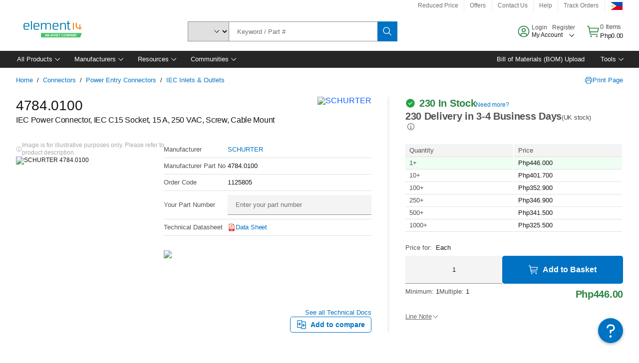

--- FILE ---
content_type: application/javascript
request_url: https://ph.element14.com/O98hQ-m6kxV-/WEsulsVIh5/jK/YkY5hGGbXfwkmz/QQcBPRwrSQ0/RBo5/b01nPC0B
body_size: 163434
content:
(function(){if(typeof Array.prototype.entries!=='function'){Object.defineProperty(Array.prototype,'entries',{value:function(){var index=0;const array=this;return {next:function(){if(index<array.length){return {value:[index,array[index++]],done:false};}else{return {done:true};}},[Symbol.iterator]:function(){return this;}};},writable:true,configurable:true});}}());(function(){Jj();MtG();SsG();var st=function(p0){if(p0===undefined||p0==null){return 0;}var ZZ=p0["replace"](/[\w\s]/gi,'');return ZZ["length"];};var Z8=function(){return MK.apply(this,[FS,arguments]);};var PK=function(w5,wp){return w5+wp;};var UZ=function(){if(SB["Date"]["now"]&&typeof SB["Date"]["now"]()==='number'){return SB["Date"]["now"]();}else{return +new (SB["Date"])();}};var vW=function(qp,Rc){return qp&Rc;};var JW=function sW(G8,rf){'use strict';var O8=sW;switch(G8){case U:{var ZN=rf[Fx];var j0=rf[gV];var RU=rf[CG];return ZN[j0]=RU;}break;case nr:{var b7=rf[Fx];var A8=rf[gV];var V2;MW.push(lf);return V2=PK(SB[nW()[Th(Ls)].call(null,q7,xf,Jp)][nW()[Th(TU)](TK,s7,mt)](M2(SB[nW()[Th(Ls)](q7,c5,Jp)][DJ()[fI(xf)].apply(null,[Tc,wK])](),PK(ds(A8,b7),xJ))),b7),MW.pop(),V2;}break;case YX:{var kK=rf[Fx];var xZ=rf[gV];MW.push(CU);var LU;var wU;var Z7;var fZ;var QI=gJ(typeof DJ()[fI(xJ)],PK('',[][[]]))?DJ()[fI(cC)](hZ,UI):DJ()[fI(ff)].call(null,Rf,g7);var As=kK[Ih()[WI(m7)](IN,kp,kC)](QI);for(fZ=H5;tN(fZ,As[Ih()[WI(H5)](LK,pZ,QN)]);fZ++){LU=MN(vW(wW(xZ,I0),fs[l5]),As[Ih()[WI(H5)](UK,pZ,QN)]);xZ*=fs[R7];xZ&=fs[wh];xZ+=fs[I0];xZ&=fs[Wf];wU=MN(vW(wW(xZ,I0),LM[DJ()[fI(gC)](Df,D7)]()),As[Ih()[WI(H5)].apply(null,[WW([]),pZ,QN])]);xZ*=fs[R7];xZ&=fs[wh];xZ+=fs[I0];xZ&=fs[Wf];Z7=As[LU];As[LU]=As[wU];As[wU]=Z7;}var W2;return W2=As[bs()[Qs(R7)].call(null,V0,CW,FC,Tp)](QI),MW.pop(),W2;}break;case FS:{return this;}break;case pP:{return this;}break;case hD:{var CK=rf[Fx];return typeof CK;}break;case T:{var qt=rf[Fx];MW.push(NN);var Qf=SB[nW()[Th(vt)].apply(null,[Ch,WW(xJ),r0])](qt);var sJ=[];for(var xt in Qf)sJ[Ih()[WI(Wf)](q7,th,df)](xt);sJ[Ih()[WI(xf)](L7,Hs,XW)]();var Zh;return Zh=function ps(){MW.push(m8);for(;sJ[Ih()[WI(H5)](x5,pZ,pt)];){var l8=sJ[DJ()[fI(c5)](xC,OK)]();if(Zs(l8,Qf)){var M8;return ps[DJ()[fI(X0)](AC,lN)]=l8,ps[OZ(typeof nW()[Th(GZ)],'undefined')?nW()[Th(c5)](PW,k8,R2):nW()[Th(LK)].apply(null,[s8,Rf,Z2])]=WW(xJ),MW.pop(),M8=ps,M8;}}ps[OZ(typeof nW()[Th(Hs)],PK('',[][[]]))?nW()[Th(c5)](PW,Rf,R2):nW()[Th(LK)](tw,g6,vL)]=WW(H5);var SH;return MW.pop(),SH=ps,SH;},MW.pop(),Zh;}break;case Or:{return this;}break;case Fx:{var Wd=rf[Fx];MW.push(Cq);var SE=SB[nW()[Th(vt)](Ch,Wz,gz)](Wd);var tA=[];for(var TL in SE)tA[Ih()[WI(Wf)](WW(WW(H5)),th,TU)](TL);tA[Ih()[WI(xf)].apply(null,[FC,Hs,nv])]();var W1;return W1=function X1(){MW.push(Ag);for(;tA[Ih()[WI(H5)].call(null,WW(H5),pZ,lt)];){var ZL=tA[DJ()[fI(c5)](xC,Bp)]();if(Zs(ZL,SE)){var fE;return X1[DJ()[fI(X0)](AC,Sh)]=ZL,X1[nW()[Th(c5)].apply(null,[PW,g6,ld])]=WW(fs[pH]),MW.pop(),fE=X1,fE;}}X1[nW()[Th(c5)](PW,vt,ld)]=WW(H5);var C4;return MW.pop(),C4=X1,C4;},MW.pop(),W1;}break;case Ur:{MW.push(qA);this[nW()[Th(c5)](PW,Df,zl)]=WW(H5);var fd=this[nW()[Th(dT)](BE,QO,qO)][H5][gJ(typeof DJ()[fI(sO)],PK([],[][[]]))?DJ()[fI(cC)](sv,Jz):DJ()[fI(XT)].apply(null,[Qn,n6])];if(gJ(nW()[Th(x5)].call(null,P4,pZ,k5),fd[nW()[Th(L7)](QL,G1,G4)]))throw fd[DJ()[fI(qg)](cE,x4)];var KH;return KH=this[DJ()[fI(cE)](QE,Nf)],MW.pop(),KH;}break;case Lj:{MW.push(H1);var Ol;return Ol=bs()[Qs(g6)](Ud,Tw,Ud,Gg),MW.pop(),Ol;}break;case gY:{var xL=rf[Fx];var cw=rf[gV];var VE=rf[CG];MW.push(bA);xL[cw]=VE[DJ()[fI(X0)](AC,K5)];MW.pop();}break;case wB:{return this;}break;case cG:{MW.push(Bl);this[nW()[Th(c5)].apply(null,[PW,l5,Jf])]=WW(H5);var r4=this[nW()[Th(dT)].call(null,BE,WW({}),j5)][H5][OZ(typeof DJ()[fI(Rg)],PK([],[][[]]))?DJ()[fI(XT)](Qn,IC):DJ()[fI(cC)].apply(null,[hz,Rf])];if(gJ(gJ(typeof nW()[Th(Ul)],PK([],[][[]]))?nW()[Th(LK)](hA,WW(WW({})),WR):nW()[Th(x5)](P4,Ll,LZ),r4[nW()[Th(L7)](QL,ff,gp)]))throw r4[DJ()[fI(qg)](cE,c0)];var nL;return nL=this[DJ()[fI(cE)].call(null,QE,tp)],MW.pop(),nL;}break;case DF:{MW.push(pR);var Nn;return Nn=bs()[Qs(g6)].apply(null,[Ud,f0,HL,Gg]),MW.pop(),Nn;}break;case VP:{var rT=rf[Fx];MW.push(I0);if(OZ(typeof rT,nW()[Th(Ll)].call(null,lz,fw,fH))){var M4;return M4=Ih()[WI(I0)].apply(null,[ff,qw,Ww]),MW.pop(),M4;}var p6;return p6=rT[OZ(typeof DJ()[fI(dH)],'undefined')?DJ()[fI(Cg)].apply(null,[Nd,T4]):DJ()[fI(cC)].apply(null,[Rv,Pn])](new (SB[S6()[lA(g6)].apply(null,[c4,l5,xC,vd])])(NH()[wT(Wf)].call(null,s4,An,XR,Wf,xg,xJ),S6()[lA(Ls)].call(null,qv,xJ,FH,dl)),Ih()[WI(Yd)](Sg,wn,sT))[DJ()[fI(Cg)](Nd,T4)](new (SB[S6()[lA(g6)](c4,l5,xC,xJ)])(Ih()[WI(TU)](WW([]),xd,wz),S6()[lA(Ls)](qv,xJ,FH,FO)),DJ()[fI(dl)](f1,fR))[DJ()[fI(Cg)](Nd,T4)](new (SB[S6()[lA(g6)](c4,l5,xC,Cg)])(GR()[CH(B1)](w1,V0,Rw,sO),S6()[lA(Ls)](qv,xJ,FH,k8)),nW()[Th(k8)](f1,jO,VR))[DJ()[fI(Cg)].apply(null,[Nd,T4])](new (SB[S6()[lA(g6)].call(null,c4,l5,xC,qg)])(OZ(typeof Ih()[WI(nd)],PK([],[][[]]))?Ih()[WI(Td)].apply(null,[ZE,l1,Dg]):Ih()[WI(l5)](Cq,ln,Hn),S6()[lA(Ls)](qv,xJ,FH,H5)),DJ()[fI(R1)].apply(null,[U4,kz]))[OZ(typeof DJ()[fI(x5)],PK([],[][[]]))?DJ()[fI(Cg)](Nd,T4):DJ()[fI(cC)].apply(null,[Dl,UO])](new (SB[S6()[lA(g6)](c4,l5,xC,Ls)])(Ih()[WI(vH)].apply(null,[G1,G6,hR]),S6()[lA(Ls)].apply(null,[qv,xJ,FH,QA])),nW()[Th(Yd)].apply(null,[AL,Rw,rv]))[gJ(typeof DJ()[fI(FC)],PK([],[][[]]))?DJ()[fI(cC)](Ww,qq):DJ()[fI(Cg)].call(null,Nd,T4)](new (SB[S6()[lA(g6)](c4,l5,xC,U6)])(GR()[CH(dg)](Qg,V0,Rw,c4),S6()[lA(Ls)].call(null,qv,xJ,FH,H5)),Ih()[WI(lf)].apply(null,[UK,sq,Kq]))[DJ()[fI(Cg)](Nd,T4)](new (SB[gJ(typeof S6()[lA(R7)],PK([],[][[]]))?S6()[lA(pH)].apply(null,[Dz,dH,F6,tw]):S6()[lA(g6)].apply(null,[c4,l5,xC,T4])])(DJ()[fI(UE)].apply(null,[zT,fL]),S6()[lA(Ls)](qv,xJ,FH,H5)),NH()[wT(wh)].call(null,XR,G6,WW(xJ),kR,ME,V0))[gJ(typeof DJ()[fI(An)],'undefined')?DJ()[fI(cC)](k1,vw):DJ()[fI(Cg)](Nd,T4)](new (SB[gJ(typeof S6()[lA(dg)],PK([],[][[]]))?S6()[lA(pH)](f4,bd,pA,dg):S6()[lA(g6)](c4,l5,xC,XT)])(DJ()[fI(tw)].call(null,wn,rl),S6()[lA(Ls)](qv,xJ,FH,Tq)),GR()[CH(cC)].apply(null,[nq,V0,ME,An]))[Ih()[WI(rH)].call(null,WW(H5),Ew,Q6)](H5,LM[Ih()[WI(FO)].call(null,dI,Y6,sH)]()),MW.pop(),p6;}break;case tG:{var J1=rf[Fx];MW.push(hO);var fg;return fg=J1&&SA(bs()[Qs(Bw)].call(null,I0,qI,tg,kH),typeof SB[gJ(typeof nW()[Th(T4)],'undefined')?nW()[Th(LK)].apply(null,[mA,dl,Rl]):nW()[Th(Wz)].call(null,FC,FO,hW)])&&gJ(J1[OZ(typeof Ih()[WI(th)],'undefined')?Ih()[WI(Bw)].call(null,rH,V0,JN):Ih()[WI(l5)].apply(null,[dT,zd,Oz])],SB[nW()[Th(Wz)](FC,UK,hW)])&&OZ(J1,SB[nW()[Th(Wz)].apply(null,[FC,TU,hW])][Ih()[WI(V0)](TU,QO,EW)])?OZ(typeof DJ()[fI(AO)],'undefined')?DJ()[fI(fw)].call(null,TE,RN):DJ()[fI(cC)](Iw,jL):typeof J1,MW.pop(),fg;}break;case IS:{var Pq=rf[Fx];var Gv;MW.push(KL);return Gv=kg(Fx,[DJ()[fI(Rf)](B1,V7),Pq]),MW.pop(),Gv;}break;case qM:{var pE=rf[Fx];var Hd=rf[gV];var CR=rf[CG];MW.push(M1);try{var fv=MW.length;var tE=WW(gV);var rO;return rO=kg(Fx,[gJ(typeof nW()[Th(Rg)],PK('',[][[]]))?nW()[Th(LK)].call(null,wh,WW(WW([])),bv):nW()[Th(L7)].call(null,QL,WW(WW({})),N0),gJ(typeof Ih()[WI(k8)],PK('',[][[]]))?Ih()[WI(l5)](TU,Fg,f6):Ih()[WI(ZE)].call(null,ff,Df,vC),DJ()[fI(qg)].call(null,cE,rV),pE.call(Hd,CR)]),MW.pop(),rO;}catch(mn){MW.splice(ds(fv,xJ),Infinity,M1);var b6;return b6=kg(Fx,[nW()[Th(L7)].call(null,QL,XT,N0),nW()[Th(x5)].apply(null,[P4,X0,ZC]),DJ()[fI(qg)].call(null,cE,rV),mn]),MW.pop(),b6;}MW.pop();}break;}};var cz=function(){return MK.apply(this,[hm,arguments]);};var Zs=function(tO,DA){return tO in DA;};var DH=function(t4){if(t4==null)return -1;try{var z6=0;for(var Uw=0;Uw<t4["length"];Uw++){var hd=t4["charCodeAt"](Uw);if(hd<128){z6=z6+hd;}}return z6;}catch(Xn){return -2;}};var d1=function(JA,cg){return JA>>>cg|JA<<32-cg;};var TH=function(){return Yg.apply(this,[hD,arguments]);};var bg=function(){return SB["Math"]["floor"](SB["Math"]["random"]()*100000+10000);};var SO=function(In){try{if(In!=null&&!SB["isNaN"](In)){var Jg=SB["parseFloat"](In);if(!SB["isNaN"](Jg)){return Jg["toFixed"](2);}}}catch(mz){}return -1;};var Bg=function(Yz,TT){return Yz>TT;};var SA=function(lg,xT){return lg==xT;};var Bn=function(Sv){var zg='';for(var Mq=0;Mq<Sv["length"];Mq++){zg+=Sv[Mq]["toString"](16)["length"]===2?Sv[Mq]["toString"](16):"0"["concat"](Sv[Mq]["toString"](16));}return zg;};var CL=function(P1){return void P1;};var WW=function(Gn){return !Gn;};var LH=function(){return (LM.sjs_se_global_subkey?LM.sjs_se_global_subkey.push(Wq):LM.sjs_se_global_subkey=[Wq])&&LM.sjs_se_global_subkey;};var mq=function(){return MK.apply(this,[LB,arguments]);};var kq=function(JL,jH){return JL[xO[LK]](jH);};var cv=function(){xn=["\x6c\x65\x6e\x67\x74\x68","\x41\x72\x72\x61\x79","\x63\x6f\x6e\x73\x74\x72\x75\x63\x74\x6f\x72","\x6e\x75\x6d\x62\x65\x72"];};var CO=function(wq,xE){var xq=SB["Math"]["round"](SB["Math"]["random"]()*(xE-wq)+wq);return xq;};var wL=function(){DE=["\x6c\x65\x6e\x67\x74\x68","\x41\x72\x72\x61\x79","\x63\x6f\x6e\x73\x74\x72\x75\x63\x74\x6f\x72","\x6e\x75\x6d\x62\x65\x72"];};var FE=function(R6){return -R6;};var Pg=function P6(GE,HO){'use strict';var H4=P6;switch(GE){case gx:{var Fq=HO[Fx];MW.push(mE);var z4=new (SB[Ih()[WI(G1)](dT,BH,Y1)])();var hv=z4[DJ()[fI(TU)](W4,mR)](Fq);var zv=gJ(typeof Ih()[WI(UK)],PK([],[][[]]))?Ih()[WI(l5)](Td,nq,lf):Ih()[WI(I0)].call(null,dT,qw,Zg);hv[NH()[wT(I0)].call(null,Zl,Wz,WW({}),Rf,Yl,R7)](function(m1){MW.push(U1);zv+=SB[DJ()[fI(V0)](UL,ZO)][nW()[Th(FC)](lf,U6,Bd)](m1);MW.pop();});var rd;return rd=SB[DJ()[fI(g6)](G6,GT)](zv),MW.pop(),rd;}break;case Cj:{MW.push(Fz);var zI;return zI=new (SB[gJ(typeof DJ()[fI(G1)],PK([],[][[]]))?DJ()[fI(cC)].apply(null,[Mw,K1]):DJ()[fI(Td)](CW,N5)])()[DJ()[fI(vH)](hA,CT)](),MW.pop(),zI;}break;case EG:{MW.push(Dg);var Hg=[nW()[Th(G1)](l5,lf,f5),K6()[Cw(dg)](Fd,fw,cC,xg),OZ(typeof nW()[Th(HL)],'undefined')?nW()[Th(Tq)](A6,WW(WW(xJ)),Gp):nW()[Th(LK)](bz,ff,Xd),DJ()[fI(FO)](nn,St),nW()[Th(jO)](Ls,WW({}),lC),nW()[Th(dO)](GA,TU,k7),nW()[Th(U6)].call(null,zT,WW([]),ks),OZ(typeof nW()[Th(G1)],PK('',[][[]]))?nW()[Th(Rg)](dv,m7,ZU):nW()[Th(LK)](nO,WW({}),jE),DJ()[fI(Jp)].apply(null,[vH,ks]),DJ()[fI(HL)](A6,ct),GR()[CH(Ls)].call(null,BO,gC,q1,L7),DJ()[fI(G1)](R1,X2),gJ(typeof Ih()[WI(G1)],'undefined')?Ih()[WI(l5)](Ls,ST,W4):Ih()[WI(Vw)].call(null,WW(WW([])),Q1,Cf),OZ(typeof DJ()[fI(Tq)],'undefined')?DJ()[fI(Tq)](PE,EN):DJ()[fI(cC)].apply(null,[cH,Qv]),DJ()[fI(jO)].call(null,CU,PC),GR()[CH(Ud)].apply(null,[Ql,B1,Pl,PA]),OZ(typeof Ih()[WI(cE)],PK('',[][[]]))?Ih()[WI(c4)].call(null,vH,xg,k1):Ih()[WI(l5)](QO,PH,zz),K6()[Cw(cC)](ml,AC,A6,vH),NH()[wT(B1)].call(null,FT,m7,rw,UK,VA,sO),OZ(typeof DJ()[fI(tg)],PK([],[][[]]))?DJ()[fI(dO)](Vw,vU):DJ()[fI(cC)](EL,gE),DJ()[fI(U6)].call(null,lI,dc),nW()[Th(Y4)](nT,dH,gU),nW()[Th(Vw)].call(null,cR,Wf,IH),bs()[Qs(G6)].apply(null,[cC,En,X0,tH]),gJ(typeof Ih()[WI(U6)],PK([],[][[]]))?Ih()[WI(l5)].apply(null,[Ml,jl,XH]):Ih()[WI(Df)](vO,AC,D5),DJ()[fI(Rg)](LK,Zf),S6()[lA(Ud)](A4,G6,dl,QO)];if(SA(typeof SB[OZ(typeof nW()[Th(Rg)],PK('',[][[]]))?nW()[Th(FO)](zL,pZ,zU):nW()[Th(LK)].call(null,Ln,rw,Ow)][DJ()[fI(Y4)](dg,F5)],gJ(typeof DJ()[fI(QA)],PK([],[][[]]))?DJ()[fI(cC)](Iw,Vz):DJ()[fI(Wf)].apply(null,[mg,bO]))){var lH;return MW.pop(),lH=null,lH;}var LI=Hg[Ih()[WI(H5)](CU,pZ,jf)];var Mg=gJ(typeof Ih()[WI(cE)],PK([],[][[]]))?Ih()[WI(l5)](vt,wh,gg):Ih()[WI(I0)](X0,qw,kL);for(var O6=H5;tN(O6,LI);O6++){var m6=Hg[O6];if(OZ(SB[nW()[Th(FO)](zL,s7,zU)][DJ()[fI(Y4)].apply(null,[dg,F5])][m6],undefined)){Mg=Ih()[WI(I0)](WW(xJ),qw,kL)[nW()[Th(OE)](GL,R7,Zp)](Mg,Ih()[WI(CU)](WW({}),sR,xA))[gJ(typeof nW()[Th(V0)],'undefined')?nW()[Th(LK)](Nd,Ud,zO):nW()[Th(OE)].call(null,GL,lf,Zp)](O6);}}var C6;return MW.pop(),C6=Mg,C6;}break;case gY:{MW.push(TA);var NL;return NL=gJ(typeof SB[Ih()[WI(X0)].apply(null,[vO,Gg,VU])][gJ(typeof nW()[Th(OE)],PK('',[][[]]))?nW()[Th(LK)](hq,WW(xJ),Df):nW()[Th(c4)].apply(null,[gL,Ll,Gw])],bs()[Qs(Bw)].apply(null,[I0,Nq,B1,kH]))||gJ(typeof SB[Ih()[WI(X0)].call(null,m7,Gg,VU)][DJ()[fI(Vw)](cq,bF)],bs()[Qs(Bw)](I0,Nq,TU,kH))||gJ(typeof SB[Ih()[WI(X0)].call(null,FO,Gg,VU)][K6()[Cw(g6)](w6,CU,m7,c5)],gJ(typeof bs()[Qs(R7)],'undefined')?bs()[Qs(xJ)](ZR,cq,Y4,wE):bs()[Qs(Bw)](I0,Nq,pZ,kH)),MW.pop(),NL;}break;case qM:{MW.push(Iw);try{var sL=MW.length;var WL=WW({});var Nv;return Nv=WW(WW(SB[Ih()[WI(X0)].call(null,WW(H5),Gg,p8)][gJ(typeof nW()[Th(x5)],PK('',[][[]]))?nW()[Th(LK)].apply(null,[vT,WW(WW(xJ)),Y4]):nW()[Th(Df)](ST,WW([]),pI)])),MW.pop(),Nv;}catch(mO){MW.splice(ds(sL,xJ),Infinity,Iw);var dE;return MW.pop(),dE=WW({}),dE;}MW.pop();}break;case ZD:{MW.push(Lw);try{var Kg=MW.length;var Wg=WW(gV);var QT;return QT=WW(WW(SB[Ih()[WI(X0)](WW(WW(H5)),Gg,Ez)][nW()[Th(CU)].apply(null,[Rw,Rf,Lp])])),MW.pop(),QT;}catch(Mz){MW.splice(ds(Kg,xJ),Infinity,Lw);var r6;return MW.pop(),r6=WW([]),r6;}MW.pop();}break;case Fx:{var vl;MW.push(cl);return vl=WW(WW(SB[Ih()[WI(X0)](pH,Gg,Ph)][DJ()[fI(c4)](bv,EN)])),MW.pop(),vl;}break;case pP:{MW.push(hw);try{var sz=MW.length;var UA=WW(gV);var UT=PK(SB[Ih()[WI(Sg)](Cg,H5,kE)](SB[Ih()[WI(X0)].call(null,CU,Gg,YO)][Ih()[WI(TK)](FO,MT,kn)]),Zv(SB[OZ(typeof Ih()[WI(Rf)],'undefined')?Ih()[WI(Sg)].apply(null,[WW([]),H5,kE]):Ih()[WI(l5)].call(null,tw,tv,B4)](SB[Ih()[WI(X0)](WW(WW(H5)),Gg,YO)][OZ(typeof Ih()[WI(I0)],'undefined')?Ih()[WI(tR)].apply(null,[WW(H5),HL,Kd]):Ih()[WI(l5)].call(null,Cg,KT,kp)]),xJ));UT+=PK(Zv(SB[Ih()[WI(Sg)].apply(null,[W4,H5,kE])](SB[Ih()[WI(X0)].call(null,nd,Gg,YO)][nW()[Th(Sg)](U6,Cq,V1)]),pH),Zv(SB[Ih()[WI(Sg)].call(null,WW(H5),H5,kE)](SB[gJ(typeof Ih()[WI(G6)],PK('',[][[]]))?Ih()[WI(l5)].call(null,xJ,DO,k1):Ih()[WI(X0)].apply(null,[WW([]),Gg,YO])][DJ()[fI(Df)](Wf,Sw)]),LK));UT+=PK(Zv(SB[Ih()[WI(Sg)].apply(null,[WW(WW([])),H5,kE])](SB[Ih()[WI(X0)].apply(null,[cE,Gg,YO])][nW()[Th(TK)](s6,WW(H5),N8)]),V0),Zv(SB[Ih()[WI(Sg)](sO,H5,kE)](SB[Ih()[WI(X0)](Td,Gg,YO)][DJ()[fI(CU)].apply(null,[pT,A0])]),Bw));UT+=PK(Zv(SB[Ih()[WI(Sg)].call(null,dI,H5,kE)](SB[gJ(typeof Ih()[WI(dO)],'undefined')?Ih()[WI(l5)].apply(null,[v6,xz,Bz]):Ih()[WI(X0)](W4,Gg,YO)][gJ(typeof Ih()[WI(kR)],'undefined')?Ih()[WI(l5)](vO,IH,LL):Ih()[WI(dI)].call(null,KR,qv,Xg)]),l5),Zv(SB[Ih()[WI(Sg)].call(null,WW(WW(H5)),H5,kE)](SB[Ih()[WI(X0)](Td,Gg,YO)][gJ(typeof Ih()[WI(Yd)],'undefined')?Ih()[WI(l5)].call(null,gC,pT,EH):Ih()[WI(KR)].apply(null,[Jp,OI,vw])]),fs[gC]));UT+=PK(Zv(SB[Ih()[WI(Sg)].call(null,QA,H5,kE)](SB[Ih()[WI(X0)].apply(null,[Rw,Gg,YO])][OZ(typeof nW()[Th(gC)],PK('',[][[]]))?nW()[Th(tR)](L7,WW(WW({})),fL):nW()[Th(LK)](Cz,vH,LK)]),I0),Zv(SB[gJ(typeof Ih()[WI(gC)],PK('',[][[]]))?Ih()[WI(l5)](xf,IT,BL):Ih()[WI(Sg)](Yd,H5,kE)](SB[Ih()[WI(X0)].call(null,QO,Gg,YO)][DJ()[fI(Sg)].apply(null,[AL,tq])]),Wf));UT+=PK(Zv(SB[Ih()[WI(Sg)](WW([]),H5,kE)](SB[Ih()[WI(X0)](gC,Gg,YO)][OZ(typeof DJ()[fI(UK)],'undefined')?DJ()[fI(TK)](hL,jw):DJ()[fI(cC)].apply(null,[hH,jA])]),X0),Zv(SB[Ih()[WI(Sg)].call(null,X0,H5,kE)](SB[Ih()[WI(X0)].apply(null,[lf,Gg,YO])][nW()[Th(dI)](OI,WW(H5),Lq)]),wh));UT+=PK(Zv(SB[Ih()[WI(Sg)](tw,H5,kE)](SB[Ih()[WI(X0)](Tq,Gg,YO)][OZ(typeof NH()[wT(tg)],PK(Ih()[WI(I0)].apply(null,[WW(WW(xJ)),qw,AE]),[][[]]))?NH()[wT(dg)](Q1,vO,L7,WW(WW([])),Nl,Ud):NH()[wT(l5)](hH,Rg,WW(xJ),WW(WW([])),B4,xw)]),tg),Zv(SB[Ih()[WI(Sg)].apply(null,[Sg,H5,kE])](SB[Ih()[WI(X0)](WW(xJ),Gg,YO)][Ih()[WI(s7)](xg,mH,wd)]),B1));UT+=PK(Zv(SB[Ih()[WI(Sg)](Ud,H5,kE)](SB[Ih()[WI(X0)].apply(null,[tw,Gg,YO])][gJ(typeof bs()[Qs(xJ)],PK([],[][[]]))?bs()[Qs(xJ)].call(null,Yq,DO,Ml,jR):bs()[Qs(A6)](wh,Nl,tg,V0)]),dg),Zv(SB[Ih()[WI(Sg)].call(null,WW(H5),H5,kE)](SB[Ih()[WI(X0)](WW([]),Gg,YO)][nW()[Th(KR)](Gg,Bw,Bv)]),cC));UT+=PK(Zv(SB[gJ(typeof Ih()[WI(CU)],PK('',[][[]]))?Ih()[WI(l5)](Ll,Cg,Nq):Ih()[WI(Sg)].apply(null,[WW([]),H5,kE])](SB[Ih()[WI(X0)](k8,Gg,YO)][DJ()[fI(tR)](cL,KL)]),g6),Zv(SB[Ih()[WI(Sg)].apply(null,[WW(WW(xJ)),H5,kE])](SB[Ih()[WI(X0)](XR,Gg,YO)][DJ()[fI(dI)].call(null,SL,rq)]),fs[m7]));UT+=PK(Zv(SB[OZ(typeof Ih()[WI(nd)],PK([],[][[]]))?Ih()[WI(Sg)].apply(null,[wh,H5,kE]):Ih()[WI(l5)].call(null,xf,MT,Ul)](SB[Ih()[WI(X0)](UK,Gg,YO)][DJ()[fI(KR)](GZ,Q4)]),Ud),Zv(SB[Ih()[WI(Sg)].call(null,vH,H5,kE)](SB[Ih()[WI(X0)](vt,Gg,YO)][Ih()[WI(Rw)](IN,qz,LN)]),G6));UT+=PK(Zv(SB[Ih()[WI(Sg)](FO,H5,kE)](SB[Ih()[WI(X0)].call(null,Rf,Gg,YO)][nW()[Th(s7)](Gz,WW(WW(xJ)),Sz)]),fs[vt]),Zv(SB[Ih()[WI(Sg)](WW(WW(xJ)),H5,kE)](SB[Ih()[WI(X0)].apply(null,[xg,Gg,YO])][Ih()[WI(ME)].call(null,dl,SL,Kn)]),ff));UT+=PK(Zv(SB[Ih()[WI(Sg)](WW({}),H5,kE)](SB[Ih()[WI(X0)](cC,Gg,YO)][nW()[Th(Rw)](J6,A6,El)]),gC),Zv(SB[Ih()[WI(Sg)](Ch,H5,kE)](SB[gJ(typeof Ih()[WI(s7)],PK('',[][[]]))?Ih()[WI(l5)].call(null,Bw,pg,mv):Ih()[WI(X0)](An,Gg,YO)][Ih()[WI(KO)](H5,GA,Yt)]),m7));UT+=PK(Zv(SB[Ih()[WI(Sg)](GZ,H5,kE)](SB[OZ(typeof Ih()[WI(bv)],PK([],[][[]]))?Ih()[WI(X0)](ZE,Gg,YO):Ih()[WI(l5)](X0,Ig,xR)][gJ(typeof NH()[wT(LK)],'undefined')?NH()[wT(l5)](Xz,dI,fw,q7,d6,Rq):NH()[wT(cC)].call(null,mv,B1,WW(WW(xJ)),pH,bL,Wf)]),vt),Zv(SB[Ih()[WI(Sg)].call(null,WW(WW(H5)),H5,kE)](SB[Ih()[WI(X0)].apply(null,[pH,Gg,YO])][S6()[lA(G6)](Ww,tg,AL,sO)]),fs[Wz]));UT+=PK(Zv(SB[Ih()[WI(Sg)](WW(WW([])),H5,kE)](SB[Ih()[WI(X0)].apply(null,[G6,Gg,YO])][bs()[Qs(ff)](B1,Ww,XT,fO)]),LM[nW()[Th(ME)](Av,Wf,OT)]()),Zv(SB[Ih()[WI(Sg)].call(null,V0,H5,kE)](SB[gJ(typeof Ih()[WI(k8)],'undefined')?Ih()[WI(l5)].call(null,WW(H5),Y4,ME):Ih()[WI(X0)](Yd,Gg,YO)][OZ(typeof Ih()[WI(dH)],PK('',[][[]]))?Ih()[WI(OA)](Tq,f6,Zf):Ih()[WI(l5)](Td,fL,DL)]),fs[Ch]));UT+=PK(Zv(SB[Ih()[WI(Sg)](R1,H5,kE)](SB[Ih()[WI(X0)](Ch,Gg,YO)][nW()[Th(KO)].call(null,dH,PA,n6)]),vO),Zv(SB[Ih()[WI(Sg)](TU,H5,kE)](SB[Ih()[WI(X0)](Vw,Gg,YO)][OZ(typeof Ih()[WI(kR)],PK('',[][[]]))?Ih()[WI(f1)](Ml,PE,Zz):Ih()[WI(l5)].call(null,HL,hT,q1)]),LM[gJ(typeof Ih()[WI(rw)],PK('',[][[]]))?Ih()[WI(l5)](cE,WA,Sz):Ih()[WI(qT)](vH,U6,sl)]()));UT+=PK(Zv(SB[Ih()[WI(Sg)](ff,H5,kE)](SB[Ih()[WI(X0)](WW(WW(H5)),Gg,YO)][DJ()[fI(s7)](XO,E1)]),Ll),Zv(SB[gJ(typeof Ih()[WI(GZ)],PK([],[][[]]))?Ih()[WI(l5)](Jp,HA,vE):Ih()[WI(Sg)].apply(null,[WW(xJ),H5,kE])](SB[Ih()[WI(X0)](Df,Gg,YO)][NH()[wT(g6)](wh,g6,R7,jO,n4,vO)]),kR));UT+=PK(PK(Zv(SB[Ih()[WI(Sg)](Tq,H5,kE)](SB[DJ()[fI(Bw)].apply(null,[c4,Av])][DJ()[fI(Rw)](HL,hH)]),GZ),Zv(SB[Ih()[WI(Sg)](UK,H5,kE)](SB[Ih()[WI(X0)](WW(xJ),Gg,YO)][OZ(typeof nW()[Th(Cq)],'undefined')?nW()[Th(OA)](sg,WW(WW([])),LO):nW()[Th(LK)](Rq,A6,Cz)]),sO)),Zv(SB[gJ(typeof Ih()[WI(lf)],PK('',[][[]]))?Ih()[WI(l5)](m7,Td,cL):Ih()[WI(Sg)](pZ,H5,kE)](SB[Ih()[WI(X0)](IN,Gg,YO)][Ih()[WI(w1)](g6,p4,nZ)]),dH));var V6;return V6=UT[OZ(typeof Ih()[WI(A6)],PK('',[][[]]))?Ih()[WI(tw)](Uq,Sl,Xl):Ih()[WI(l5)](WW(WW(xJ)),nl,JR)](),MW.pop(),V6;}catch(Z6){MW.splice(ds(sz,xJ),Infinity,hw);var CA;return CA=DJ()[fI(xJ)](Td,Nf),MW.pop(),CA;}MW.pop();}break;case IX:{var Jw=HO[Fx];MW.push(vE);try{var VH=MW.length;var sA=WW([]);if(gJ(Jw[nW()[Th(FO)](zL,dH,Ts)][S6()[lA(A6)].call(null,T7,Wf,Ul,xJ)],undefined)){var x1;return x1=nW()[Th(f1)].apply(null,[OT,WW([]),YN]),MW.pop(),x1;}if(gJ(Jw[OZ(typeof nW()[Th(Sg)],PK('',[][[]]))?nW()[Th(FO)](zL,Uq,Ts):nW()[Th(LK)].call(null,nd,jO,EE)][S6()[lA(A6)](T7,Wf,Ul,lf)],WW({}))){var lw;return lw=DJ()[fI(xJ)].call(null,Td,zJ),MW.pop(),lw;}var qL;return qL=OZ(typeof nW()[Th(nd)],PK('',[][[]]))?nW()[Th(tg)](Sd,U6,L8):nW()[Th(LK)].call(null,Lv,WW([]),ng),MW.pop(),qL;}catch(gO){MW.splice(ds(VH,xJ),Infinity,vE);var Z1;return Z1=OZ(typeof nW()[Th(TU)],PK('',[][[]]))?nW()[Th(qT)].apply(null,[B1,vH,cp]):nW()[Th(LK)].apply(null,[JE,Wf,FO]),MW.pop(),Z1;}MW.pop();}break;case U:{var nw=HO[Fx];var Cv=HO[gV];MW.push(l4);if(vz(typeof SB[OZ(typeof DJ()[fI(qT)],PK([],[][[]]))?DJ()[fI(Bw)](c4,vn):DJ()[fI(cC)](l5,wE)][OZ(typeof Ih()[WI(CU)],PK([],[][[]]))?Ih()[WI(ET)](dg,W4,tZ):Ih()[WI(l5)](NE,O1,n4)],DJ()[fI(Wf)].apply(null,[mg,NR]))){SB[DJ()[fI(Bw)](c4,vn)][Ih()[WI(ET)](I0,W4,tZ)]=(OZ(typeof Ih()[WI(Rg)],'undefined')?Ih()[WI(I0)].call(null,qg,qw,zn):Ih()[WI(l5)](WW(WW({})),pR,OL))[nW()[Th(OE)](GL,OE,CC)](nw,nW()[Th(pZ)].apply(null,[sO,WW(WW(H5)),kW]))[nW()[Th(OE)](GL,pZ,CC)](Cv,gJ(typeof Ih()[WI(xf)],PK('',[][[]]))?Ih()[WI(l5)](FC,vv,HA):Ih()[WI(zz)].apply(null,[WW(WW(H5)),JO,k2]));}MW.pop();}break;case sb:{var ww=HO[Fx];var ll=HO[gV];MW.push(cE);if(WW(sE(ww,ll))){throw new (SB[Ih()[WI(G6)](UK,CU,md)])(Ih()[WI(Nz)].call(null,CU,LE,PE));}MW.pop();}break;case T:{var l6=HO[Fx];var Kw=HO[gV];MW.push(FO);var zw=Kw[nW()[Th(ql)].apply(null,[EO,dg,rE])];var dA=Kw[bs()[Qs(Wz)](l5,cL,sO,s7)];var lT=Kw[DJ()[fI(Qg)](UE,kO)];var RH=Kw[Ih()[WI(th)].apply(null,[X0,FH,Fz])];var S1=Kw[Ih()[WI(sq)](WW(WW(xJ)),wz,tl)];var NA=Kw[Ih()[WI(RE)](L7,Y4,Qn)];var Pv=Kw[gJ(typeof bs()[Qs(cC)],PK([],[][[]]))?bs()[Qs(xJ)].call(null,Pn,Eq,IN,m4):bs()[Qs(m7)](pH,Gg,Td,JH)];var Xw=Kw[OZ(typeof bs()[Qs(I0)],PK([],[][[]]))?bs()[Qs(Ch)](cC,cL,xg,q4):bs()[Qs(xJ)].apply(null,[U4,Xz,OE,SL])];var F1;return F1=Ih()[WI(I0)](tg,qw,Vn)[nW()[Th(OE)](GL,m7,ls)](l6)[nW()[Th(OE)](GL,H5,ls)](zw,Ih()[WI(CU)](FC,sR,jd))[nW()[Th(OE)](GL,Rf,ls)](dA,Ih()[WI(CU)].apply(null,[V0,sR,jd]))[nW()[Th(OE)](GL,tR,ls)](lT,Ih()[WI(CU)](dg,sR,jd))[gJ(typeof nW()[Th(Wf)],PK('',[][[]]))?nW()[Th(LK)].call(null,F4,QA,kR):nW()[Th(OE)](GL,WW([]),ls)](RH,OZ(typeof Ih()[WI(An)],'undefined')?Ih()[WI(CU)].apply(null,[dl,sR,jd]):Ih()[WI(l5)](Wf,md,c5))[nW()[Th(OE)](GL,tw,ls)](S1,Ih()[WI(CU)](v6,sR,jd))[nW()[Th(OE)].apply(null,[GL,vH,ls])](NA,Ih()[WI(CU)].call(null,ZE,sR,jd))[nW()[Th(OE)].apply(null,[GL,xJ,ls])](Pv,Ih()[WI(CU)].apply(null,[g6,sR,jd]))[gJ(typeof nW()[Th(m7)],PK([],[][[]]))?nW()[Th(LK)].call(null,dT,R7,hA):nW()[Th(OE)](GL,Wf,ls)](Xw,OZ(typeof bs()[Qs(Wz)],PK([],[][[]]))?bs()[Qs(I0)].apply(null,[xJ,JH,Ml,vO]):bs()[Qs(xJ)].call(null,Ag,dq,xf,Gz)),MW.pop(),F1;}break;case tx:{var YT=WW([]);MW.push(Lg);try{var Xv=MW.length;var Tz=WW({});if(SB[Ih()[WI(X0)].apply(null,[Bw,Gg,LJ])][nW()[Th(CU)](Rw,A6,Q0)]){SB[Ih()[WI(X0)](Yd,Gg,LJ)][nW()[Th(CU)](Rw,G1,Q0)][S6()[lA(gC)](kz,R7,Fl,c5)](K6()[Cw(G6)].call(null,S4,BL,Bw,Wf),DJ()[fI(Tp)].call(null,U6,tf));SB[gJ(typeof Ih()[WI(ZE)],PK([],[][[]]))?Ih()[WI(l5)](Y4,Kl,gq):Ih()[WI(X0)](tg,Gg,LJ)][nW()[Th(CU)](Rw,cE,Q0)][Ih()[WI(nO)].apply(null,[k8,PT,lJ])](K6()[Cw(G6)](S4,BL,Bw,TU));YT=WW(WW([]));}}catch(nI){MW.splice(ds(Xv,xJ),Infinity,Lg);}var Pz;return MW.pop(),Pz=YT,Pz;}break;case gM:{MW.push(rl);var kd=Ih()[WI(xd)](WW(WW({})),Qg,bF);var Ed=bs()[Qs(vO)](dT,d6,QO,mv);for(var O4=H5;tN(O4,cR);O4++)kd+=Ed[nW()[Th(dg)](LE,qg,FL)](SB[nW()[Th(Ls)].call(null,q7,nd,EI)][nW()[Th(TU)](TK,Wz,cZ)](M2(SB[nW()[Th(Ls)](q7,WW(WW({})),EI)][OZ(typeof DJ()[fI(YH)],'undefined')?DJ()[fI(xf)](Tc,Bf):DJ()[fI(cC)](bR,PW)](),Ed[Ih()[WI(H5)].apply(null,[Ll,pZ,X5])])));var BR;return MW.pop(),BR=kd,BR;}break;case DF:{var NT=HO[Fx];MW.push(TI);var W6=nW()[Th(f1)].call(null,OT,Wf,Eg);try{var qE=MW.length;var Og=WW({});if(NT[nW()[Th(FO)].apply(null,[zL,WW(xJ),CJ])][GR()[CH(m7)](H5,tg,IL,wh)]){var vg=NT[gJ(typeof nW()[Th(Uq)],'undefined')?nW()[Th(LK)](Sg,UK,Jn):nW()[Th(FO)].call(null,zL,WW(WW({})),CJ)][gJ(typeof GR()[CH(pH)],'undefined')?GR()[CH(X0)](xw,rz,Fn,ZE):GR()[CH(m7)].call(null,H5,tg,IL,KR)][Ih()[WI(tw)].call(null,G6,Sl,xH)]();var v4;return MW.pop(),v4=vg,v4;}else{var fl;return MW.pop(),fl=W6,fl;}}catch(Id){MW.splice(ds(qE,xJ),Infinity,TI);var IO;return MW.pop(),IO=W6,IO;}MW.pop();}break;case OV:{var IE=HO[Fx];MW.push(xd);var c6=OZ(typeof bs()[Qs(A6)],PK([],[][[]]))?bs()[Qs(NE)].call(null,pH,D1,R7,QL):bs()[Qs(xJ)](HT,q6,dO,Ln);var n1=bs()[Qs(NE)](pH,D1,Vw,QL);if(IE[DJ()[fI(Bw)](c4,nT)]){var tn=IE[gJ(typeof DJ()[fI(T4)],'undefined')?DJ()[fI(cC)].call(null,sv,GO):DJ()[fI(Bw)].call(null,c4,nT)][nW()[Th(Uz)](Nd,WW(WW(H5)),wn)](nW()[Th(nO)].apply(null,[SL,QA,Hw]));var KE=tn[DJ()[fI(Q1)](FH,F4)](nW()[Th(OI)](dI,Cq,Ad));if(KE){var Yv=KE[Ih()[WI(PT)](dI,U4,hE)](DJ()[fI(ql)](UK,fz));if(Yv){c6=KE[S6()[lA(Wz)](pO,tg,qT,tg)](Yv[S6()[lA(Ch)].call(null,nz,ff,H5,FC)]);n1=KE[S6()[lA(Wz)].call(null,pO,tg,qT,pZ)](Yv[GR()[CH(vt)](FR,m7,nz,G6)]);}}}var sd;return sd=kg(Fx,[Ih()[WI(Gd)](g6,Rw,LA),c6,nW()[Th(Hs)](qz,WW([]),Yw),n1]),MW.pop(),sd;}break;case rG:{var Tl=HO[Fx];MW.push(A1);var dL;return dL=WW(WW(Tl[nW()[Th(FO)].call(null,zL,Rg,JU)]))&&WW(WW(Tl[nW()[Th(FO)](zL,OE,JU)][DJ()[fI(Y4)].apply(null,[dg,Oh])]))&&Tl[nW()[Th(FO)](zL,vH,JU)][DJ()[fI(Y4)](dg,Oh)][H5]&&gJ(Tl[nW()[Th(FO)](zL,Ml,JU)][DJ()[fI(Y4)](dg,Oh)][H5][Ih()[WI(tw)].call(null,Ml,Sl,xA)](),DJ()[fI(sq)](sO,Aw))?nW()[Th(tg)].call(null,Sd,ff,pN):DJ()[fI(xJ)](Td,Dh),MW.pop(),dL;}break;case Pj:{var Rz=HO[Fx];MW.push(NO);var WO=Rz[nW()[Th(FO)](zL,qg,EK)][nW()[Th(YL)].apply(null,[ZH,Td,pR])];if(WO){var ML=WO[Ih()[WI(tw)].call(null,vH,Sl,wg)]();var wv;return MW.pop(),wv=ML,wv;}else{var g4;return g4=OZ(typeof nW()[Th(BH)],PK('',[][[]]))?nW()[Th(f1)].call(null,OT,bv,BA):nW()[Th(LK)].call(null,dz,Ls,Mw),MW.pop(),g4;}MW.pop();}break;case RM:{MW.push(vA);throw new (SB[Ih()[WI(G6)](WW(WW([])),CU,Js)])(gJ(typeof nW()[Th(Pw)],PK('',[][[]]))?nW()[Th(LK)].call(null,Dq,v6,fT):nW()[Th(Gd)].call(null,c5,dl,Bf));}break;}};var FA=function sw(gA,cA){'use strict';var GH=sw;switch(gA){case zM:{MW.push(dv);var Az=SB[Ih()[WI(X0)](WW(xJ),Gg,tL)][nW()[Th(TE)].apply(null,[pT,WW(WW([])),CE])]?xJ:H5;var Gl=SB[Ih()[WI(X0)](Ml,Gg,tL)][Ih()[WI(qH)](tg,A6,bA)]?xJ:H5;var Sn=SB[Ih()[WI(X0)](XT,Gg,tL)][gJ(typeof nW()[Th(sg)],PK([],[][[]]))?nW()[Th(LK)].apply(null,[NO,Wf,jw]):nW()[Th(bn)].apply(null,[kR,T4,Dp])]?xJ:H5;var DT=SB[Ih()[WI(X0)](WW(WW({})),Gg,tL)][gJ(typeof NH()[wT(I0)],PK(Ih()[WI(I0)](c4,qw,nv),[][[]]))?NH()[wT(l5)].call(null,L6,x5,ff,Vw,Fg,TO):NH()[wT(qg)](Ug,B1,R7,Df,rL,V0)]?xJ:H5;var Aq=SB[Ih()[WI(X0)](U6,Gg,tL)][nW()[Th(t6)].apply(null,[Yd,l5,hH])]?xJ:H5;var UH=SB[OZ(typeof Ih()[WI(PA)],'undefined')?Ih()[WI(X0)](H5,Gg,tL):Ih()[WI(l5)](WW(H5),H6,gz)][nW()[Th(cR)](FO,xf,NN)]?xJ:H5;var Tn=SB[Ih()[WI(X0)].call(null,dT,Gg,tL)][Ih()[WI(KA)](qg,pn,kl)]?fs[pH]:H5;var N4=SB[Ih()[WI(X0)](WW(xJ),Gg,tL)][OZ(typeof DJ()[fI(nA)],PK([],[][[]]))?DJ()[fI(BL)].apply(null,[qH,rg]):DJ()[fI(cC)](Mw,hz)]?xJ:H5;var Jl=SB[Ih()[WI(X0)].call(null,UK,Gg,tL)][DJ()[fI(th)](Wl,gz)]?xJ:H5;var jg=SB[DJ()[fI(PW)].apply(null,[Hq,zd])][gJ(typeof Ih()[WI(KO)],'undefined')?Ih()[WI(l5)](TK,Iv,IT):Ih()[WI(V0)](Y4,QO,TC)].bind?xJ:H5;var E4=SB[Ih()[WI(X0)](xg,Gg,tL)][gJ(typeof Ih()[WI(N6)],'undefined')?Ih()[WI(l5)](dO,fH,KT):Ih()[WI(tT)].call(null,WW({}),T4,Wl)]?xJ:H5;var Mv=SB[Ih()[WI(X0)](Cq,Gg,tL)][S6()[lA(QO)].call(null,hA,tg,Df,tw)]?xJ:H5;var fA;var QR;try{var MO=MW.length;var zH=WW({});fA=SB[Ih()[WI(X0)](WW(xJ),Gg,tL)][nW()[Th(zE)](D1,vO,T7)]?xJ:fs[LK];}catch(D6){MW.splice(ds(MO,xJ),Infinity,dv);fA=H5;}try{var r1=MW.length;var PO=WW([]);QR=SB[Ih()[WI(X0)](Jp,Gg,tL)][Ih()[WI(MH)].apply(null,[ff,Ll,Tw])]?xJ:fs[LK];}catch(XL){MW.splice(ds(r1,xJ),Infinity,dv);QR=H5;}var OO;return MW.pop(),OO=PK(PK(PK(PK(PK(PK(PK(PK(PK(PK(PK(PK(PK(Az,Zv(Gl,xJ)),Zv(Sn,pH)),Zv(DT,LK)),Zv(Aq,V0)),Zv(UH,Bw)),Zv(Tn,l5)),Zv(N4,R7)),Zv(fA,I0)),Zv(QR,Wf)),Zv(Jl,X0)),Zv(jg,fs[G6])),Zv(E4,tg)),Zv(Mv,B1)),OO;}break;case wB:{var gT=cA[Fx];MW.push(Sw);var Tg=Ih()[WI(I0)](g6,qw,ss);var bH=OZ(typeof Ih()[WI(Ml)],PK('',[][[]]))?Ih()[WI(Rd)](Ml,Rg,Z4):Ih()[WI(l5)](WW(WW({})),dH,Nd);var DR=H5;var V4=gT[OZ(typeof DJ()[fI(s4)],PK('',[][[]]))?DJ()[fI(Av)](dI,g2):DJ()[fI(cC)](wl,pL)]();while(tN(DR,V4[Ih()[WI(H5)](fw,pZ,k0)])){if(Dv(bH[nW()[Th(pT)].call(null,Ql,NE,YN)](V4[nW()[Th(dg)].apply(null,[LE,g6,TC])](DR)),H5)||Dv(bH[nW()[Th(pT)](Ql,vd,YN)](V4[nW()[Th(dg)].apply(null,[LE,An,TC])](PK(DR,xJ))),H5)){Tg+=xJ;}else{Tg+=H5;}DR=PK(DR,pH);}var YE;return MW.pop(),YE=Tg,YE;}break;case FS:{var Dw;var pz;var Ld;MW.push(wA);for(Dw=H5;tN(Dw,cA[Ih()[WI(H5)](H5,pZ,jh)]);Dw+=xJ){Ld=cA[Dw];}pz=Ld[Ih()[WI(xv)](Td,EE,O2)]();if(SB[Ih()[WI(X0)](QO,Gg,L6)].bmak[DJ()[fI(xv)](Gz,cJ)][pz]){SB[Ih()[WI(X0)](WW(H5),Gg,L6)].bmak[DJ()[fI(xv)].call(null,Gz,cJ)][pz].apply(SB[gJ(typeof Ih()[WI(Wz)],'undefined')?Ih()[WI(l5)](dO,x5,Jv):Ih()[WI(X0)](FO,Gg,L6)].bmak[DJ()[fI(xv)](Gz,cJ)],Ld);}MW.pop();}break;case Sc:{MW.push(OT);var k6=mw;var Oq=Ih()[WI(I0)](U6,qw,bw);for(var Hl=H5;tN(Hl,k6);Hl++){Oq+=DJ()[fI(xf)].call(null,Tc,mp);k6++;}MW.pop();}break;case Uj:{MW.push(Uq);SB[nW()[Th(Dn)].call(null,IN,vt,hp)](function(){return sw.apply(this,[Sc,arguments]);},J4);MW.pop();}break;}};var Un=function Qw(PL,EA){'use strict';var I6=Qw;switch(PL){case IS:{var dd=EA[Fx];MW.push(B6);if(OZ(typeof SB[nW()[Th(Wz)](FC,g6,Ut)],DJ()[fI(Wf)].apply(null,[mg,jT]))&&vz(dd[SB[nW()[Th(Wz)](FC,I0,Ut)][GR()[CH(I0)].apply(null,[jn,I0,qq,V0])]],null)||vz(dd[nW()[Th(XT)](jz,vd,mK)],null)){var fq;return fq=SB[Ih()[WI(wh)](R7,vH,kw)][DJ()[fI(gE)](PW,Pn)](dd),MW.pop(),fq;}MW.pop();}break;case DV:{var pq=EA[Fx];var Gq=EA[gV];MW.push(fz);if(SA(Gq,null)||Bg(Gq,pq[Ih()[WI(H5)].apply(null,[H5,pZ,gK])]))Gq=pq[Ih()[WI(H5)](WW(H5),pZ,gK)];for(var lq=LM[GR()[CH(H5)](MT,LK,Zg,Ll)](),dw=new (SB[Ih()[WI(wh)].call(null,TK,vH,Zn)])(Gq);tN(lq,Gq);lq++)dw[lq]=pq[lq];var K4;return MW.pop(),K4=dw,K4;}break;case cb:{var SR=EA[Fx];MW.push(wO);var mT=OZ(typeof Ih()[WI(KR)],PK('',[][[]]))?Ih()[WI(I0)](vd,qw,Jv):Ih()[WI(l5)].apply(null,[WW(WW([])),Rn,x6]);var RL=Ih()[WI(I0)](G1,qw,Jv);var Qq=DJ()[fI(GL)](Mn,ln);var gw=[];try{var zq=MW.length;var R4=WW({});try{mT=SR[DJ()[fI(JH)](ZE,b1)];}catch(T1){MW.splice(ds(zq,xJ),Infinity,wO);if(T1[DJ()[fI(Ls)](GL,RP)][GR()[CH(Wz)].call(null,pT,I0,L1,LK)](Qq)){mT=GR()[CH(Ch)](Nw,xJ,I4,qg);}}var ZA=SB[nW()[Th(Ls)].apply(null,[q7,kR,bd])][nW()[Th(TU)](TK,WW(WW(H5)),q5)](M2(SB[gJ(typeof nW()[Th(dg)],'undefined')?nW()[Th(LK)](cH,FC,IH):nW()[Th(Ls)](q7,ff,bd)][OZ(typeof DJ()[fI(q7)],PK([],[][[]]))?DJ()[fI(xf)].call(null,Tc,Kh):DJ()[fI(cC)](hg,V0)](),J4))[Ih()[WI(tw)](HL,Sl,hl)]();SR[DJ()[fI(JH)](ZE,b1)]=ZA;RL=OZ(SR[DJ()[fI(JH)].apply(null,[ZE,b1])],ZA);gw=[kg(Fx,[DJ()[fI(I0)](L7,Vq),mT]),kg(Fx,[nW()[Th(pH)](xd,vd,IL),vW(RL,xJ)[Ih()[WI(tw)](xg,Sl,hl)]()])];var D4;return MW.pop(),D4=gw,D4;}catch(RA){MW.splice(ds(zq,xJ),Infinity,wO);gw=[kg(Fx,[DJ()[fI(I0)](L7,Vq),mT]),kg(Fx,[nW()[Th(pH)].call(null,xd,TK,IL),RL])];}var Cn;return MW.pop(),Cn=gw,Cn;}break;case sb:{var VO=EA[Fx];MW.push(kH);var pv=nW()[Th(f1)].apply(null,[OT,c5,Dd]);var RO=nW()[Th(f1)].apply(null,[OT,WW([]),Dd]);var j6=new (SB[S6()[lA(g6)].call(null,ng,l5,xC,KR)])(new (SB[gJ(typeof S6()[lA(wh)],PK(gJ(typeof Ih()[WI(I0)],'undefined')?Ih()[WI(l5)](I0,U6,BT):Ih()[WI(I0)](WW(H5),qw,p1),[][[]]))?S6()[lA(pH)](df,CU,WE,NE):S6()[lA(g6)](ng,l5,xC,Ml)])(Ih()[WI(hz)](s7,Bw,kT)));try{var b4=MW.length;var Xq=WW(WW(Fx));if(WW(WW(SB[Ih()[WI(X0)].apply(null,[c4,Gg,Od])][nW()[Th(vt)].apply(null,[Ch,lf,Vg])]))&&WW(WW(SB[Ih()[WI(X0)].apply(null,[PA,Gg,Od])][gJ(typeof nW()[Th(lf)],'undefined')?nW()[Th(LK)].apply(null,[fT,CU,th]):nW()[Th(vt)].call(null,Ch,ff,Vg)][OZ(typeof nW()[Th(Y4)],'undefined')?nW()[Th(JH)](MH,Vw,bq):nW()[Th(LK)](Md,WW({}),Pd)]))){var L4=SB[OZ(typeof nW()[Th(Wz)],'undefined')?nW()[Th(vt)].call(null,Ch,W4,Vg):nW()[Th(LK)](nA,WW(WW(H5)),WT)][nW()[Th(JH)].apply(null,[MH,bv,bq])](SB[nW()[Th(mv)](ql,IN,Il)][Ih()[WI(V0)](UK,QO,IU)],OZ(typeof nW()[Th(sq)],PK('',[][[]]))?nW()[Th(xd)].apply(null,[hw,WW(WW(H5)),E1]):nW()[Th(LK)](Wq,dT,Xz));if(L4){pv=j6[DJ()[fI(Tp)](U6,sf)](L4[gJ(typeof DJ()[fI(sq)],PK([],[][[]]))?DJ()[fI(cC)](OH,bE):DJ()[fI(I0)].call(null,L7,On)][Ih()[WI(tw)](LK,Sl,kA)]());}}RO=OZ(SB[Ih()[WI(X0)](I0,Gg,Od)],VO);}catch(Kz){MW.splice(ds(b4,xJ),Infinity,kH);pv=nW()[Th(qT)](B1,Vw,dJ);RO=nW()[Th(qT)](B1,An,dJ);}var PR=PK(pv,Zv(RO,xJ))[Ih()[WI(tw)].apply(null,[k8,Sl,kA])]();var sn;return MW.pop(),sn=PR,sn;}break;case dr:{MW.push(cO);var Qd=SB[nW()[Th(vt)](Ch,R1,zs)][DJ()[fI(mv)](JH,RG)]?SB[OZ(typeof nW()[Th(hz)],PK('',[][[]]))?nW()[Th(vt)](Ch,H5,zs):nW()[Th(LK)](c1,Cg,md)][S6()[lA(dg)](gl,V0,LE,XT)](SB[nW()[Th(vt)].call(null,Ch,v6,zs)][DJ()[fI(mv)].call(null,JH,RG)](SB[gJ(typeof nW()[Th(v6)],'undefined')?nW()[Th(LK)].call(null,Zw,OE,I0):nW()[Th(FO)](zL,A6,kJ)]))[bs()[Qs(R7)](V0,lL,Df,Tp)](Ih()[WI(CU)](Rw,sR,VL)):gJ(typeof Ih()[WI(hz)],PK('',[][[]]))?Ih()[WI(l5)].call(null,WW(WW(H5)),Z4,NE):Ih()[WI(I0)](rH,qw,ZJ);var Vd;return MW.pop(),Vd=Qd,Vd;}break;case T:{MW.push(Fv);var Fw=gJ(typeof nW()[Th(FC)],'undefined')?nW()[Th(LK)](Qg,pH,hH):nW()[Th(f1)](OT,WW({}),zC);try{var YA=MW.length;var Jq=WW(WW(Fx));if(SB[nW()[Th(FO)].apply(null,[zL,R7,zf])]&&SB[nW()[Th(FO)](zL,vt,zf)][bs()[Qs(kR)](X0,MI,Rg,Nl)]&&SB[nW()[Th(FO)].apply(null,[zL,IN,zf])][bs()[Qs(kR)].call(null,X0,MI,m7,Nl)][DJ()[fI(Y6)](ET,hK)]){var j4=SB[nW()[Th(FO)](zL,NE,zf)][bs()[Qs(kR)](X0,MI,Ch,Nl)][DJ()[fI(Y6)].call(null,ET,hK)][OZ(typeof Ih()[WI(x5)],'undefined')?Ih()[WI(tw)].call(null,rH,Sl,K7):Ih()[WI(l5)](tw,IA,rL)]();var w4;return MW.pop(),w4=j4,w4;}else{var Al;return MW.pop(),Al=Fw,Al;}}catch(jv){MW.splice(ds(YA,xJ),Infinity,Fv);var d4;return MW.pop(),d4=Fw,d4;}MW.pop();}break;case vM:{MW.push(AL);var gv=nW()[Th(f1)](OT,Ml,dn);try{var X6=MW.length;var C1=WW(gV);if(SB[OZ(typeof nW()[Th(rH)],PK([],[][[]]))?nW()[Th(FO)].call(null,zL,WW(WW(xJ)),GK):nW()[Th(LK)].call(null,RI,WW([]),Wn)][DJ()[fI(Y4)](dg,Tv)]&&SB[nW()[Th(FO)].call(null,zL,An,GK)][DJ()[fI(Y4)](dg,Tv)][H5]&&SB[nW()[Th(FO)](zL,m7,GK)][DJ()[fI(Y4)].call(null,dg,Tv)][H5][H5]&&SB[gJ(typeof nW()[Th(m7)],PK([],[][[]]))?nW()[Th(LK)].apply(null,[fz,TK,HH]):nW()[Th(FO)].call(null,zL,WW(WW([])),GK)][DJ()[fI(Y4)](dg,Tv)][H5][fs[LK]][OZ(typeof NH()[wT(dg)],'undefined')?NH()[wT(ff)].call(null,XO,Vw,fw,I0,XE,B1):NH()[wT(l5)].call(null,k4,c4,Ll,A6,M6,JT)]){var bl=gJ(SB[OZ(typeof nW()[Th(k8)],PK([],[][[]]))?nW()[Th(FO)](zL,dg,GK):nW()[Th(LK)].apply(null,[hn,c5,gH])][DJ()[fI(Y4)].call(null,dg,Tv)][H5][H5][OZ(typeof NH()[wT(ff)],'undefined')?NH()[wT(ff)].call(null,XO,X0,WW({}),An,XE,B1):NH()[wT(l5)](kv,cC,ff,LK,Zq,JH)],SB[nW()[Th(FO)](zL,TK,GK)][DJ()[fI(Y4)](dg,Tv)][fs[LK]]);var bT=bl?nW()[Th(tg)](Sd,R7,mL):DJ()[fI(xJ)](Td,B5);var MA;return MW.pop(),MA=bT,MA;}else{var Zd;return MW.pop(),Zd=gv,Zd;}}catch(Vl){MW.splice(ds(X6,xJ),Infinity,AL);var cT;return MW.pop(),cT=gv,cT;}MW.pop();}break;case qM:{MW.push(zO);var lv=nW()[Th(f1)](OT,Tq,qn);if(SB[nW()[Th(FO)](zL,Ll,KK)]&&SB[nW()[Th(FO)](zL,cE,KK)][DJ()[fI(Y4)](dg,p7)]&&SB[gJ(typeof nW()[Th(w1)],'undefined')?nW()[Th(LK)](Kv,Wz,Dn):nW()[Th(FO)](zL,q7,KK)][DJ()[fI(Y4)](dg,p7)][DJ()[fI(Z2)](cn,Wv)]){var nE=SB[nW()[Th(FO)](zL,WW(WW([])),KK)][DJ()[fI(Y4)](dg,p7)][DJ()[fI(Z2)](cn,Wv)];try{var Lz=MW.length;var MR=WW(gV);var j1=SB[nW()[Th(Ls)].call(null,q7,m7,LT)][nW()[Th(TU)].apply(null,[TK,Ls,Nf])](M2(SB[nW()[Th(Ls)].apply(null,[q7,HL,LT])][DJ()[fI(xf)].call(null,Tc,Fh)](),J4))[Ih()[WI(tw)].apply(null,[QO,Sl,Iq])]();SB[nW()[Th(FO)].call(null,zL,dH,KK)][DJ()[fI(Y4)](dg,p7)][DJ()[fI(Z2)](cn,Wv)]=j1;var N1=gJ(SB[nW()[Th(FO)](zL,Df,KK)][OZ(typeof DJ()[fI(Y4)],PK([],[][[]]))?DJ()[fI(Y4)](dg,p7):DJ()[fI(cC)](OI,GO)][DJ()[fI(Z2)].call(null,cn,Wv)],j1);var Iz=N1?nW()[Th(tg)](Sd,LK,Lt):DJ()[fI(xJ)].apply(null,[Td,Q7]);SB[nW()[Th(FO)].call(null,zL,R1,KK)][OZ(typeof DJ()[fI(QE)],PK('',[][[]]))?DJ()[fI(Y4)](dg,p7):DJ()[fI(cC)].apply(null,[AA,En])][gJ(typeof DJ()[fI(cC)],PK('',[][[]]))?DJ()[fI(cC)].call(null,HE,W4):DJ()[fI(Z2)].apply(null,[cn,Wv])]=nE;var gd;return MW.pop(),gd=Iz,gd;}catch(rA){MW.splice(ds(Lz,xJ),Infinity,zO);if(OZ(SB[nW()[Th(FO)](zL,Ll,KK)][DJ()[fI(Y4)](dg,p7)][DJ()[fI(Z2)].apply(null,[cn,Wv])],nE)){SB[nW()[Th(FO)](zL,Td,KK)][DJ()[fI(Y4)](dg,p7)][DJ()[fI(Z2)].apply(null,[cn,Wv])]=nE;}var XA;return MW.pop(),XA=lv,XA;}}else{var rR;return MW.pop(),rR=lv,rR;}MW.pop();}break;case dV:{MW.push(JO);var Vv=nW()[Th(f1)](OT,Sg,RT);try{var Sq=MW.length;var QH=WW(gV);if(SB[OZ(typeof nW()[Th(Q1)],PK('',[][[]]))?nW()[Th(FO)].call(null,zL,Ls,sf):nW()[Th(LK)](JH,cC,zA)][DJ()[fI(Y4)](dg,cO)]&&SB[nW()[Th(FO)].call(null,zL,ZE,sf)][DJ()[fI(Y4)](dg,cO)][H5]){var T6=gJ(SB[nW()[Th(FO)].apply(null,[zL,WW(H5),sf])][OZ(typeof DJ()[fI(jO)],PK('',[][[]]))?DJ()[fI(Y4)].call(null,dg,cO):DJ()[fI(cC)](Mn,YR)][gJ(typeof NH()[wT(m7)],'undefined')?NH()[wT(l5)](KL,QA,WW(xJ),WW(WW(xJ)),mA,Lg):NH()[wT(gC)](QE,ZE,I0,U6,Ln,V0)](fs[kR]),SB[nW()[Th(FO)](zL,T4,sf)][OZ(typeof DJ()[fI(Sl)],PK([],[][[]]))?DJ()[fI(Y4)](dg,cO):DJ()[fI(cC)].call(null,Ev,Ev)][H5]);var Bq=T6?gJ(typeof nW()[Th(qT)],PK([],[][[]]))?nW()[Th(LK)](jq,G6,Wn):nW()[Th(tg)](Sd,ff,Q6):DJ()[fI(xJ)](Td,rC);var AI;return MW.pop(),AI=Bq,AI;}else{var lE;return MW.pop(),lE=Vv,lE;}}catch(Cl){MW.splice(ds(Sq,xJ),Infinity,JO);var X4;return MW.pop(),X4=Vv,X4;}MW.pop();}break;case ZQ:{MW.push(wI);try{var Hz=MW.length;var Jd=WW({});var AT=H5;var Ng=SB[nW()[Th(vt)](Ch,XT,Hv)][nW()[Th(JH)].apply(null,[MH,s7,Uv])](SB[OZ(typeof Ih()[WI(T4)],PK('',[][[]]))?Ih()[WI(g1)].apply(null,[WW(WW([])),ZH,Fg]):Ih()[WI(l5)].call(null,TU,Yn,WH)][Ih()[WI(V0)](XT,QO,R2)],nW()[Th(rn)](rw,sO,P2));if(Ng){AT++;WW(WW(Ng[DJ()[fI(I0)](L7,vq)]))&&Bg(Ng[DJ()[fI(I0)].apply(null,[L7,vq])][Ih()[WI(tw)].call(null,cC,Sl,EL)]()[nW()[Th(pT)].apply(null,[Ql,pH,E2])](DJ()[fI(SL)](qz,sp)),FE(xJ))&&AT++;}var xl=AT[OZ(typeof Ih()[WI(dO)],PK([],[][[]]))?Ih()[WI(tw)].apply(null,[WW({}),Sl,EL]):Ih()[WI(l5)].call(null,rw,lO,nH)]();var wH;return MW.pop(),wH=xl,wH;}catch(Qz){MW.splice(ds(Hz,xJ),Infinity,wI);var pw;return pw=nW()[Th(f1)](OT,WW(WW([])),vv),MW.pop(),pw;}MW.pop();}break;case Uj:{MW.push(SL);if(SB[Ih()[WI(X0)](kR,Gg,E1)][nW()[Th(mv)](ql,xf,qA)]){if(SB[nW()[Th(vt)](Ch,WW(WW({})),tq)][nW()[Th(JH)](MH,wh,Cd)](SB[gJ(typeof Ih()[WI(cn)],'undefined')?Ih()[WI(l5)](nd,I1,gn):Ih()[WI(X0)](Ud,Gg,E1)][nW()[Th(mv)].apply(null,[ql,KR,qA])][Ih()[WI(V0)].call(null,HL,QO,GW)],DJ()[fI(hz)](ZT,E6))){var VT;return VT=nW()[Th(tg)].apply(null,[Sd,pZ,Ov]),MW.pop(),VT;}var qd;return qd=nW()[Th(qT)](B1,nd,PC),MW.pop(),qd;}var AH;return AH=nW()[Th(f1)].apply(null,[OT,Vw,xxV]),MW.pop(),AH;}break;case kV:{var ER;MW.push(gBV);return ER=WW(Zs(Ih()[WI(V0)].apply(null,[WW([]),QO,JJ]),SB[Ih()[WI(X0)](kR,Gg,Sp)][OZ(typeof DJ()[fI(pT)],PK([],[][[]]))?DJ()[fI(th)](Wl,LJ):DJ()[fI(cC)](JT,XH)][Ih()[WI(R9)].apply(null,[dl,GO,bN])][S6()[lA(NE)](WJ,wh,MYV,QO)])||Zs(Ih()[WI(V0)](Rf,QO,JJ),SB[Ih()[WI(X0)].call(null,WW(WW(xJ)),Gg,Sp)][OZ(typeof DJ()[fI(vt)],PK('',[][[]]))?DJ()[fI(th)](Wl,LJ):DJ()[fI(cC)](wl,pg)][Ih()[WI(R9)](dg,GO,bN)][Ih()[WI(ZVV)](lf,vL,Ec)])),MW.pop(),ER;}break;case WY:{MW.push(AxV);try{var fQV=MW.length;var FjV=WW(gV);var JjV=new (SB[Ih()[WI(X0)].apply(null,[Ls,Gg,JI])][DJ()[fI(th)](Wl,k1)][Ih()[WI(R9)](HL,GO,S4)][S6()[lA(NE)](kQV,wh,MYV,rH)])();var EXV=new (SB[Ih()[WI(X0)].call(null,TU,Gg,JI)][DJ()[fI(th)].call(null,Wl,k1)][Ih()[WI(R9)].call(null,Uq,GO,S4)][Ih()[WI(ZVV)](OE,vL,qU)])();var PxV;return MW.pop(),PxV=WW(gV),PxV;}catch(P9){MW.splice(ds(fQV,xJ),Infinity,AxV);var lFV;return lFV=gJ(P9[Ih()[WI(Bw)](tR,V0,J2)][nW()[Th(XR)](TE,vd,vkV)],Ih()[WI(G6)](cC,CU,X7)),MW.pop(),lFV;}MW.pop();}break;case KY:{MW.push(q4);if(WW(SB[Ih()[WI(X0)](Df,Gg,WrV)][nW()[Th(Y6)](nFV,WW(WW(H5)),c9)])){var TYV=gJ(typeof SB[Ih()[WI(X0)](PA,Gg,WrV)][OZ(typeof nW()[Th(QO)],'undefined')?nW()[Th(Z2)].call(null,vt,pZ,crV):nW()[Th(LK)](fL,XR,mGV)],DJ()[fI(Wf)](mg,OjV))?nW()[Th(tg)](Sd,wh,SVV):nW()[Th(qT)](B1,Td,P7);var CjV;return MW.pop(),CjV=TYV,CjV;}var nXV;return nXV=gJ(typeof nW()[Th(Ch)],PK([],[][[]]))?nW()[Th(LK)](OVV,WW(WW(H5)),SL):nW()[Th(f1)].apply(null,[OT,B1,dBV]),MW.pop(),nXV;}break;case CG:{MW.push(DFV);var XmV=nW()[Th(kR)].call(null,KSV,vd,Lt);var NxV=WW(gV);try{var vmV=MW.length;var bmV=WW(gV);var HVV=H5;try{var mjV=SB[gJ(typeof DJ()[fI(Ul)],PK([],[][[]]))?DJ()[fI(cC)](vL,Pl):DJ()[fI(PW)](Hq,N0)][Ih()[WI(V0)].apply(null,[WW([]),QO,TW])][Ih()[WI(tw)](IN,Sl,Bl)];SB[nW()[Th(vt)](Ch,Cg,Bs)][nW()[Th(NE)].apply(null,[QA,dl,kU])](mjV)[Ih()[WI(tw)].call(null,NE,Sl,Bl)]();}catch(qrV){MW.splice(ds(vmV,xJ),Infinity,DFV);if(qrV[DJ()[fI(Ul)](Sd,hh)]&&gJ(typeof qrV[OZ(typeof DJ()[fI(Gd)],PK('',[][[]]))?DJ()[fI(Ul)](Sd,hh):DJ()[fI(cC)](qw,Cd)],nW()[Th(Ll)](lz,rH,xN))){qrV[DJ()[fI(Ul)](Sd,hh)][Ih()[WI(m7)](vO,kp,M1)](gJ(typeof bs()[Qs(I0)],PK([],[][[]]))?bs()[Qs(xJ)].apply(null,[NjV,WT,HL,Iq]):bs()[Qs(GZ)](xJ,VR,dT,v9))[NH()[wT(I0)].apply(null,[Zl,vO,cC,W4,srV,R7])](function(XMV){MW.push(YR);if(XMV[GR()[CH(Wz)](pT,I0,EMV,G6)](GR()[CH(vO)](vd,A6,GkV,tw))){NxV=WW(WW(gV));}if(XMV[GR()[CH(Wz)].call(null,pT,I0,EMV,qg)](K6()[Cw(m7)].apply(null,[gSV,g1,v6,Ml]))){HVV++;}MW.pop();});}}XmV=gJ(HVV,fs[xJ])||NxV?nW()[Th(tg)].apply(null,[Sd,cC,PJ]):DJ()[fI(xJ)](Td,Ks);}catch(MSV){MW.splice(ds(vmV,xJ),Infinity,DFV);XmV=Ih()[WI(vt)](WW([]),g1,Dl);}var ESV;return MW.pop(),ESV=XmV,ESV;}break;case Lx:{MW.push(Iv);var SYV=nW()[Th(f1)](OT,WW(WW([])),BZ);try{var DmV=MW.length;var SkV=WW(gV);SYV=OZ(typeof SB[gJ(typeof Ih()[WI(GZ)],PK('',[][[]]))?Ih()[WI(l5)](WW(H5),G9,CT):Ih()[WI(mH)].apply(null,[TK,J6,gn])],gJ(typeof DJ()[fI(ET)],PK([],[][[]]))?DJ()[fI(cC)].call(null,XDV,WFV):DJ()[fI(Wf)](mg,pR))?nW()[Th(tg)](Sd,Rg,DI):DJ()[fI(xJ)](Td,d5);}catch(fGV){MW.splice(ds(DmV,xJ),Infinity,Iv);SYV=Ih()[WI(vt)](pH,g1,KBV);}var CmV;return MW.pop(),CmV=SYV,CmV;}break;case mm:{MW.push(m8);var nmV=nW()[Th(f1)].apply(null,[OT,gC,Q0]);try{var PXV=MW.length;var OxV=WW([]);nmV=SB[bs()[Qs(sO)](I0,bFV,QA,Cq)][Ih()[WI(V0)].apply(null,[WW(WW({})),QO,q0])][gJ(typeof bs()[Qs(sO)],PK([],[][[]]))?bs()[Qs(xJ)](vd,B6,HL,Od):bs()[Qs(LK)].call(null,dg,Ez,L7,QA)](OZ(typeof DJ()[fI(Tp)],'undefined')?DJ()[fI(g1)].call(null,EO,QC):DJ()[fI(cC)].apply(null,[VGV,PH]))?nW()[Th(tg)].call(null,Sd,dT,j2):DJ()[fI(xJ)](Td,kf);}catch(kXV){MW.splice(ds(PXV,xJ),Infinity,m8);nmV=Ih()[WI(vt)](FO,g1,I1);}var V9;return MW.pop(),V9=nmV,V9;}break;case mx:{MW.push(hw);var CQV=nW()[Th(f1)](OT,Rf,qq);try{var JGV=MW.length;var RXV=WW({});CQV=OZ(typeof SB[Ih()[WI(AO)](cC,ZVV,rZ)],DJ()[fI(Wf)].call(null,mg,xz))?nW()[Th(tg)].apply(null,[Sd,q7,WrV]):DJ()[fI(xJ)].call(null,Td,Nf);}catch(dQV){MW.splice(ds(JGV,xJ),Infinity,hw);CQV=Ih()[WI(vt)](WW(WW([])),g1,FMV);}var rbV;return MW.pop(),rbV=CQV,rbV;}break;case bF:{MW.push(Vz);var FrV=Zs(nW()[Th(SL)](KR,WW({}),Wq),SB[Ih()[WI(X0)](q7,Gg,pMV)])||Bg(SB[nW()[Th(FO)](zL,WW(WW({})),FU)][OZ(typeof K6()[Cw(Wz)],PK([],[][[]]))?K6()[Cw(vt)](BxV,pn,dg,tR):K6()[Cw(V0)].call(null,Vg,rL,LT,q7)],fs[LK])||Bg(SB[OZ(typeof nW()[Th(Sl)],'undefined')?nW()[Th(FO)](zL,Ud,FU):nW()[Th(LK)].apply(null,[LVV,WW({}),nA])][GR()[CH(NE)](IT,g6,BxV,L7)],H5);var qR=SB[Ih()[WI(X0)].call(null,v6,Gg,pMV)][nW()[Th(hz)].apply(null,[dz,wh,Ss])](Ih()[WI(JO)](Cq,TU,OjV))[Ih()[WI(Fl)](WW(H5),ql,vbV)];var G3=SB[Ih()[WI(X0)](xg,Gg,pMV)][OZ(typeof nW()[Th(hz)],PK([],[][[]]))?nW()[Th(hz)].apply(null,[dz,WW([]),Ss]):nW()[Th(LK)](n9,Rw,s3)](K6()[Cw(Wz)].call(null,QL,Ch,Ud,I0))[gJ(typeof Ih()[WI(NE)],PK([],[][[]]))?Ih()[WI(l5)].apply(null,[WW({}),m4,mGV]):Ih()[WI(Fl)](HL,ql,vbV)];var vFV=SB[Ih()[WI(X0)].call(null,Cq,Gg,pMV)][gJ(typeof nW()[Th(PW)],PK('',[][[]]))?nW()[Th(LK)](pZ,TK,Kq):nW()[Th(hz)](dz,gC,Ss)](nW()[Th(jl)].apply(null,[Td,Td,qI]))[Ih()[WI(Fl)].apply(null,[T4,ql,vbV])];var kGV;return kGV=Ih()[WI(I0)](ZE,qw,Xd)[OZ(typeof nW()[Th(tw)],PK([],[][[]]))?nW()[Th(OE)](GL,Yd,rK):nW()[Th(LK)](Rl,Rw,KGV)](FrV?nW()[Th(tg)].call(null,Sd,H5,sH):DJ()[fI(xJ)](Td,YU),gJ(typeof Ih()[WI(GZ)],'undefined')?Ih()[WI(l5)].apply(null,[xg,bSV,M1]):Ih()[WI(CU)](QA,sR,M6))[nW()[Th(OE)](GL,WW({}),rK)](qR?gJ(typeof nW()[Th(vH)],PK('',[][[]]))?nW()[Th(LK)].call(null,YO,WW(H5),gBV):nW()[Th(tg)](Sd,WW(H5),sH):DJ()[fI(xJ)](Td,YU),Ih()[WI(CU)](An,sR,M6))[nW()[Th(OE)](GL,A6,rK)](G3?nW()[Th(tg)].apply(null,[Sd,k8,sH]):OZ(typeof DJ()[fI(pH)],'undefined')?DJ()[fI(xJ)].call(null,Td,YU):DJ()[fI(cC)](q6,Pn),Ih()[WI(CU)](Sg,sR,M6))[nW()[Th(OE)](GL,tg,rK)](vFV?nW()[Th(tg)](Sd,WW([]),sH):DJ()[fI(xJ)].apply(null,[Td,YU])),MW.pop(),kGV;}break;}};var OBV=function(FbV){return ~FbV;};var z5,hm,gt,pC,BQ,XS,PP,bj,Jf,Ir,VF,mI,qs,H0,Q7,vm,qG,G5,P8,dZ,WB,mM,bZ,vh,rP,Lx,CQ,Oj,VK,UW,g0,cU,QJ,RC,xV,QP,KY,AP,qV,Gm,TX,wY,mj,xQ,pr,v5,q5,sp,NI,bP,RX,Oc,cf,mD,V8,sj,Bt,UB,lp,B5,SK,PJ,YQ,dM,pt,PZ,n0,ZC,ZX,Yx,IG,Pc,S5,Im,Ts,XZ,ZW,kJ,NC,jZ,tF,Dt,xU,SF,gp,Bp,TN,Lp,MJ,vI,Rx,UN,zr,cZ,NM,qJ,E5,zf,mF,nY,DU,K0,XN,xI,lJ,lY,YF,nt,Gb,U8,lG,bB,sf,VX,kf,Tm,tV,RJ,Zp,kU,m5,rV,HJ,PD,rX,qh,BK,lZ,tB,Lc,NB,J7,dF,NW,Em,p5,EX,FD,BW,zC,IK,zj,fX,d0,Pp,E0,Aj,R8,IU,sF,t5,nC,JK,Dh,lD,vf,D0,AG,xc,Fs,fC,FZ,gr,w0,gG,CI,Bf,kI,jN,Bs,wc,WY,m0,N0,JM,P7,QU,B2,z2,Qp,zV,xW,XJ,SC,XK,HF,H7,vY,Pm,OY,XC,jr,PM,gW,ZV,Yf,Xj,t8,qZ,VJ,ZK,YB,sK,sh,FY,LZ,Ex,l2,Af,gc,n8,MI,SW,GU,cX,EK,p7,hQ,QM,SY,JC,T8,Ct,GG,HP,bK,I8,TB,SZ,AW,EZ,mB,c0,RV,OX,WU,MF,FU,Vh,wB,TY,Mc,Mp,F7,D2,nj,pj,Cs,KK,IV,Xh,vx,Sc,Ah,hN,HZ,MD,Us,mh,dP,rF,KC,T7,Ap,tf,cG,G7,fr,k7,hj,Ef,Lj,vV,QN,FB,nS,Ks,cI,c2,Ns,AU,kQ,PU,bC,HG,O0,X8,Lb,PN,r2,l7,nU,pG,Ws,wt,WG,pm,Ss,hD,Qx,GJ,OV,KI,jC,sI,lV,zt,C8,ft,Nb,A,RM,AN,Or,k2,hW,BU,Ys,MZ,mJ,Wt,pN,BV,QW,S2,nJ,cJ,J2,PC,jP,GC,vG,kW,W5,I7,TW,IW,SU,FX,mC,gI,qW,wK,M7,sC,P2,Kp,X5,s5,XQ,VW,Ar,fh,sU,AK,qN,dW,GI,EM,RP,Rm,kZ,A5,kN,ss,FN,A7,QK,Fj,dJ,T,gU,p8,Zf,TZ,M0,rD,ct,w2,Sp,HI,OK,FJ,Ux,Ur,A2,xm,Hm,mW,BI,Jm,O7,XD,Tt,DG,Km,XV,x7,H8,IJ,nV,IC,Yp,D5,UY,MC,Qj,I2,CS,VU,ZM,bI,BB,gK,tG,LC,M5,WK,UJ,Jc,qx,Kt,bh,hp,T0,FI,LB,xx,pW,JQ,P0,C2,DI,hV,qY,Cj,tt,pU,vr,xY,II,Eh,RG,kX,X2,lW,Rs,mx,zW,Zb,IQ,lQ,fK,TJ,gB,BC,YI,Nh,IS,J0,Lt,GS,q8,sD,np,Q5,zp,SI,KU,vK,Ab,mX,f5,UQ,D,NZ,LW,mP,W0,Vf,zS,Q8,GW,L2,HK,cc,PV,RK,r0,JF,hY,OM,Nt,WJ,qU,v0,C7,T5,Yh,bY,Gt,qf,wF,v7,QS,AB,NU,YW,G0,hf,Yt,gh,WZ,mm,mK,z8,Px,p2,YN,km,V7,xD,JZ,kB,HB,kY,bf,hh,dc,Lm,dj,ZG,Tb,Vp,xh,tZ,vs,KM,cp,MS,JJ,Wb,YC,db,jf,j2,hK,Uj,cS,UU,bG,xK,tb,js,LJ,mZ,Zm,Br,t7,wZ,cW,Js,Rp,nr,pK,U0,U5,Zj,Sh,rK,VC,tJ,J5,Q2,rN,Sr,XW,F0,O2,QX,BN,Sj,RW,cs,dS,Ft,JX,rh,vS,r5,C,f7,nf,U2,Wp,ht,Z5,PS,DW,mN,B0,OC,JU,HN,U,FK,PQ,Wm,Pf,r7,Wh,VP,GK,WC,XU,rI,mQ,U7,zJ,HW,P5,YX,NS,pJ,k0,Mh,wV,Of,d7,tU,B7,Zt,bt,dC,EF,FV,dU,xs,Ff,hI,rG,YV,EG,DZ,wM,DF,wf,CJ,zh,x0,nB,ZJ,Ps,Jx,vp,s2,nh,Hr,CF,cK,nG,dh,R2,X,zN,LF,nZ,Mm,bQ,r8,QF,S8,AZ,Gr,Ox,K2,AF,dp,YS,Ej,xN,KW,sr,QC,vN,Dp,nX,c8,qr,Xp,rW,GN,xP,bU,Kf,ZY,vC,OW,b5,F2,KJ,NK,lc,Pt,N7,ZU,x8,N,C0,ph,WF,ON,FW,pf,jU,dY,Jh,lU,Bx,pI,S0,O5,Gf,Ip,VN,mU,wJ,pS,vP,YJ,EJ,fU,Kh,QZ,sM,FQ,Qt,Ds,ZQ,Et,VZ,ks,R0,BY,JB,Rh,Ms,UG,Os,It,KV,Ph,q0,vJ,bJ,Vr,Hp,cN,jQ,E2,jW,gf,Oh,Cc,E8,If,vB,NJ,b0,Ut,fJ,pM,VI,L0,zM,nx,bF,Y5,CZ,NP,EC,gY,h8,W8,WQ,lh,UX,St,ZI,Y0,CN,fF,bp,Np,Gs,VD,zx,pp,d8,Er,xB,Pr,Uh,Qh,JN,Lf,HQ,Ec,UM,Op,B8,jM,dN,Xs,K7,At,hJ,jI,D8,Pj,f2,SD,Z0,rs,nF,VV,jh,lC,Hc,wN,ED,lN,Bj,cM,Bm,SX,n7,P,q2,DV,sQ,Bh,hG,J8,RF,Up,rt,hF,Yr,mf,Tf,fW,sN,EN,lt,vU,lM,zc,mS,Nf,EU,nc,ms,C5,WN,j5,RB,gx,jK,j8,V5,kr,dr,Es,wG,gm,vM,Y2,hP,Gh,g8,jt,Fh,Xt,Gp,Cp,k5,q,qC,YK,Mf,L5,KZ,qB,IZ,jV,tK,rJ,Sx,z0,n5,kb,Gx,zU,jJ,Rr,DN,c7,Y7,tW,nK,gS,w7,Ot,pP,A0,qM,rC,G2,KN,mG,n2,mp,UV,Fp,v8,MU,lB,Kx,kh,Q0,IX,Hh,N2,Um,hs,lK,zK,rp,Kr,qK,fN,Yb,Vs,ws,j7,Vt,zF,F8,LY,X7,Sf,LN,MX,g5,RZ,HC,TC,N5,f0,sV,dK,R5,BZ,AJ,jp,WM,YU,tC,Rt,DC,zP,Ep,Uf,FM,XF,dX,Is,BJ,nP,b8,XG,jS,tI,gF,Ht,OJ,S7,RD,z7,K8,vZ,F5,JI,W7,gs,L8,gZ,wQ,G,T2,g2,pQ,tp,Wr,ZD,Gc,wC,RN,bb,ls,YZ,Hf,fx,gN,K5,Jt,rZ,tx,bN,zZ,kt,EV,Vj,hC,Cf,Mt,Xf,d5,hU,Lh,IM,Lr,N8,EW,sG,E7,Y8,cb,vQ,bW,UC,XI,l0,SN,rU,Mx,HU,SJ,DK,OU,f8,MB,CC,YG,sZ,nN,cm,m2,qb,zs,H2,zD,fp,BM,I5,x2;var MN=function(XjV,GjV){return XjV%GjV;};var TBV=function(){GDV=["\x6c\x65\x6e\x67\x74\x68","\x41\x72\x72\x61\x79","\x63\x6f\x6e\x73\x74\x72\x75\x63\x74\x6f\x72","\x6e\x75\x6d\x62\x65\x72"];};var gMV=function(){return MK.apply(this,[GS,arguments]);};var pGV=function(cMV){return +cMV;};var kg=function BXV(w9,zSV){var KDV=BXV;do{switch(w9){case HP:{w9=Rx;kDV=MK(QF,[]);MK(Zb,[]);MK(LB,[BrV()]);MK(Or,[]);}break;case Rx:{bBV=MK(Sc,[]);MK(Cj,[BrV()]);XrV=MK(pP,[]);UR=MK(wY,[]);MK(hm,[BrV()]);FDV=MK(jm,[]);MK(dS,[]);w9=Lj;MK(sG,[BrV()]);}break;case YV:{w9=TB;MW.pop();}break;case YS:{jxV.call(this,RV,[SSV()]);H3();w9=HP;MK.call(this,ZQ,[SSV()]);DMV=jxV(KY,[]);jxV(RF,[]);MK(KY,[BrV()]);}break;case Lj:{(function(BVV,rMV){return MK.apply(this,[mj,arguments]);}(['l','h','ctEcES4tE_8JJJJJJ','J','S__2_8JJJJJJ','t','lJtc','hlEt','S','lJJ','tS','tE','lJ','lJJl','2','c4','tJJJ','tt','c','EE','_','l8S4','lJJJ'],m7));w9+=rP;fs=Yg(Lj,[['cJE_8JJJJJJ','c','l','J','S2','Et','S__2_8JJJJJJ','S_4E2','cthtSS2','h2hhSJ48JJJJJJ','2t','ctEcES4tE_8JJJJJJ','hhhhhhh','c4h_E_c','tJch','2SJJ','cJES','lS2hc','2t4Sh','ll','lt','l_','4','l4','tJ','t_','t4','lJ','EJ','t','lJJJ','ctEcES4tES','2JJJ','cEEE','tEEE','lJJJJ','lJtc','EEE','thJ','2JJ','tJlS','EEEEEE','2','lJJ','h','lll','l2','l8c2','t2','h4','E','2SJJJJJ','tJl','l842','t8ll','tttt','hct','l8hl'],WW({})]);Ic=function vldtLCcAOv(){Mw();YA();function U5(){this["R0"]++;this.kK=h6;}function pL(){return XN(`${XY()[T5(tA)]}`,Tg(),BL()-Tg());}jK();function pK(){return s5.apply(this,[AE,arguments]);}0x10e1d95,3504490081;function lB(){return nE.apply(this,[HV,arguments]);}function ng(){return jL.apply(this,[dw,arguments]);}function xI(){return C5.apply(this,[YE,arguments]);}function qg(){return Ub(xV(),146916);}function dI(){return nE.apply(this,[bL,arguments]);}function w6(j){return cB()[j];}function YK(S){return cB()[S];}function A5(){return ["B","6\x40<Fv8u","w;QsunLHH76;BM\x40#%KPAm"];}function C5(lw,EX){var p6=C5;switch(lw){case bL:{var D6=EX[kI];D6[sE]=function(hY,gE){return {get K(){return hY[gE];},set K(OL){hY[gE]=OL;}};};C5(JM,[D6]);}break;case YE:{var GL=EX[kI];GL[NV]=function(){var pA=mt(mt(mt(V6(this[d6](),MV),V6(this[d6](),TB)),V6(this[d6](),pH)),this[d6]());return pA;};C5(GK,[GL]);}break;case L:{var KX=EX[kI];KX[KX[qV](x6)]=function(){var GA=[];var MM=this[GX].pop();var EM=TA(this[GX].length,Ww);for(var RA=dg;N5(RA,MM);++RA){GA.push(this[sb](this[GX][EM--]));}this[wB](rw()[w6(b6)](EI(M),b6,Tb,OV),GA);};s5(A6,[KX]);}break;case X5:{var SI=EX[kI];SI[SI[qV](AX)]=function(){var wM=this[d6]();var lt=SI[NV]();if(M5(this[BX](wM))){this[AY](g5.m,lt);}};C5(L,[SI]);}break;case kV:{var Yw=EX[kI];var KB=EX[NY];Yw[qV]=function(vV){return WE(QH(vV,KB),ML);};C5(bM,[Yw]);}break;case FK:{var Et=EX[kI];Et[JX]=function(JB){return {get K(){return JB;},set K(UX){JB=UX;}};};C5(bL,[Et]);}break;case GK:{var bB=EX[kI];bB[TV]=function(){var Hw=mt(V6(this[d6](),pH),this[d6]());var pX=DV()[I6(tA)](gY,v,gH);for(var UY=dg;N5(UY,Hw);UY++){pX+=String.fromCharCode(this[d6]());}return pX;};C5(HV,[bB]);}break;case bM:{var dM=EX[kI];C5(X5,[dM]);}break;case HV:{var Ig=EX[kI];Ig[Fg]=function(p5){return {get K(){return p5;},set K(JA){p5=JA;}};};C5(FK,[Ig]);}break;case JM:{var qI=EX[kI];qI[rH]=function(){var Pw=this[d6]();while(GE(Pw,g5.j)){this[Pw](this);Pw=this[d6]();}};}break;}}function RE(){return this;}function AM(){return AB.apply(this,[lI,arguments]);}function c5(j6,sI){var V=c5;switch(j6){case bL:{var Dt=sI[kI];var mY=sI[NY];var M6=sI[X5];var fY=OX[tA];var I=QH([],[]);var SX=OX[mY];for(var WI=TA(SX.length,Ww);Gb(WI,dg);WI--){var tg=WE(QH(QH(WI,Dt),O6()),fY.length);var pY=dA(SX,WI);var SL=dA(fY,tg);I+=W(nH,[cb(dY(cb(pY,SL)),mt(pY,SL))]);}return tY(kI,[I]);}break;case dw:{var xM=sI[kI];var t6=QH([],[]);var tH=TA(xM.length,Ww);while(Gb(tH,dg)){t6+=xM[tH];tH--;}return t6;}break;case qK:{var lM=sI[kI];MA.FI=c5(dw,[lM]);while(N5(MA.FI.length,n))MA.FI+=MA.FI;}break;case JM:{x5=function(bg){return c5.apply(this,[qK,arguments]);};W(MY,[EI(FV),gH,OV,TB]);}break;case E:{var KV=sI[kI];var Iw=QH([],[]);var AV=TA(KV.length,Ww);if(Gb(AV,dg)){do{Iw+=KV[AV];AV--;}while(Gb(AV,dg));}return Iw;}break;case fX:{var jH=sI[kI];h5.PM=c5(E,[jH]);while(N5(h5.PM.length,nV))h5.PM+=h5.PM;}break;case Fw:{wX=function(mb){return c5.apply(this,[fX,arguments]);};W(AI,[zA,gH,EI(H),UI]);}break;case YX:{var Y6=sI[kI];var UB=QH([],[]);for(var QY=TA(Y6.length,Ww);Gb(QY,dg);QY--){UB+=Y6[QY];}return UB;}break;case cI:{var c6=sI[kI];AA.fM=c5(YX,[c6]);while(N5(AA.fM.length,nB))AA.fM+=AA.fM;}break;case WY:{HM=function(hX){return c5.apply(this,[cI,arguments]);};AA(EI(Vw),Ww,Ww);}break;}}function Rw(){return s5.apply(this,[FK,arguments]);}function zg(){return jL.apply(this,[cI,arguments]);}var AI,Qt,hE,L,zH,cI,MY,WX,sM,NX,fA,w5,GK,hA,Fw,WY,wb,ZB,bM,xK,nM,E,YE,qK,QV,sL,lI,A6,nH,kV,fg,nL,dw,bH,YV,LK,gA,Xb,bL,AE,bA,Dw,NI,YX,WA,fX,cE;function EY(){return ["\n","","\f","^\rV.H","0bP{\tg13q3:FLs",";ZMNQX!, 3f"];}function m1(a,b){return a.charCodeAt(b);}function N5(bK,RV){return bK<RV;}function MA(){return W.apply(this,[MY,arguments]);}function KI(){return jL.apply(this,[nL,arguments]);}function F(){this["jP"]=(this["Rn"]&0xffff)+0x6b64+(((this["Rn"]>>>16)+0xe654&0xffff)<<16);this.kK=U5;}function M5(VY){return !VY;}function zK(vK,tL){return vK==tL;}function s5(CE,YH){var p=s5;switch(CE){case AI:{var Vb=YH[kI];Vb[Vb[qV](LY)]=function(){this[GX].push(BM(this[BX](),this[BX]()));};jL(Qt,[Vb]);}break;case Uw:{var PK=YH[kI];PK[PK[qV](n)]=function(){var XI=[];var ZA=this[d6]();while(ZA--){switch(this[GX].pop()){case dg:XI.push(this[BX]());break;case Ww:var YI=this[BX]();for(var YM of YI){XI.push(YM);}break;}}this[GX].push(this[Fg](XI));};s5(AI,[PK]);}break;case cE:{var wH=YH[kI];wH[wH[qV](zA)]=function(){this[GX].push(T6(this[BX](),this[BX]()));};s5(Uw,[wH]);}break;case FK:{var MK=YH[kI];MK[MK[qV](OV)]=function(){this[GX].push(fL(this[BX](),this[BX]()));};s5(cE,[MK]);}break;case AE:{var IA=YH[kI];IA[IA[qV](vY)]=function(){this[GX].push(Tt(this[BX](),this[BX]()));};s5(FK,[IA]);}break;case lI:{var l6=YH[kI];l6[l6[qV](F6)]=function(){this[GX].push(this[D5](this[TV]()));};s5(AE,[l6]);}break;case WK:{var cV=YH[kI];cV[cV[qV](RL)]=function(){this[GX].push(BM(EI(Ww),this[BX]()));};s5(lI,[cV]);}break;case w5:{var Ab=YH[kI];Ab[Ab[qV](qA)]=function(){var JV=this[GX].pop();var Og=this[d6]();if(GE(typeof JV,q6()[YK(Ww)].call(null,Ct,b6,EI(ZV),M5(M5({}))))){throw q6()[YK(tA)](M5(M5(dg)),Ww,EI(QA),wB);}if(mX(Og,Ww)){JV.K++;return;}this[GX].push(new Proxy(JV,{get(zV,c,GB){if(Og){return ++zV.K;}return zV.K++;}}));};s5(WK,[Ab]);}break;case sM:{var zb=YH[kI];zb[zb[qV](wB)]=function(){this[GX].push(this[NV]());};s5(w5,[zb]);}break;case A6:{var wK=YH[kI];wK[wK[qV](BY)]=function(){this[GX].push(this[TV]());};s5(sM,[wK]);}break;}}function VL(){return W.apply(this,[Dw,arguments]);}function b(){this["jP"]=(this["jP"]&0xffff)*0x85ebca6b+(((this["jP"]>>>16)*0x85ebca6b&0xffff)<<16)&0xffffffff;this.kK=Q6;}function FH(){return Yg.apply(this,[bA,arguments]);}var OX;var d5;var X;function VM(){return rE.apply(this,[YE,arguments]);}function QK(qM,v5){return qM>>>v5;}function TY(O5,wY){return O5!==wY;}function BM(RK,KH){return RK*KH;}function BB(){return nE.apply(this,[YX,arguments]);}function Yg(YB,Sw){var lX=Yg;switch(YB){case kV:{var Ht=Sw[kI];var Eg=QH([],[]);for(var Zt=TA(Ht.length,Ww);Gb(Zt,dg);Zt--){Eg+=Ht[Zt];}return Eg;}break;case WA:{var XV=Sw[kI];tK.Gw=Yg(kV,[XV]);while(N5(tK.Gw.length,D5))tK.Gw+=tK.Gw;}break;case JM:{g=function(KA){return Yg.apply(this,[WA,arguments]);};tY(L,[EI(IV),Tb,Mt]);}break;case nH:{var XE=Sw[kI];var At=QH([],[]);for(var XX=TA(XE.length,Ww);Gb(XX,dg);XX--){At+=XE[XX];}return At;}break;case L:{var pE=Sw[kI];kb.n6=Yg(nH,[pE]);while(N5(kb.n6.length,SA))kb.n6+=kb.n6;}break;case gA:{tX=function(Hb){return Yg.apply(this,[L,arguments]);};W(dw,[gI,M5(dg),b6,EI(E5)]);}break;case nL:{Ww=+ ! ![];tA=Ww+Ww;b6=Ww+tA;dg=+[];xg=tA*Ww+b6;QB=b6+xg*Ww-tA;XM=xg-tA+QB;gH=b6+Ww;Mt=xg*b6-gH*tA*Ww;pH=Ww*Mt-tA+b6;Dg=Ww*xg+QB+pH-XM;nV=QB+XM+xg*Dg;F6=XM*pH*Ww-tA;BV=QB*tA*b6*XM-xg;Wg=tA*XM+gH+b6*Ww;sK=Dg*tA+gH+QB+b6;kY=pH*Dg-xg-sK-Mt;v=pH+tA*XM*gH-b6;mE=Dg+b6-tA;Bg=XM*Dg*Ww+QB+gH;lb=Mt*Dg+xg*Bg+tA;Sg=sK+Mt-gH+tA+QB;AK=sK+Dg+QB*Ww+xg;r5=xg*gH*pH+Bg;xw=Mt-gH+b6+Dg+Ww;hw=gH+Bg*tA+pH+Mt;LV=gH+QB-Ww+pH*XM;n=Dg*b6+QB-gH*Ww;FV=gH*sK*xg+pH+tA;OV=XM+pH+gH+sK+tA;TB=Ww*Mt-gH+pH+xg;BI=Dg*XM*gH+b6-QB;Tb=b6*sK-Mt+pH-Ww;OK=Dg*pH-gH+QB+Mt;d=xg*Bg-Mt-gH*Dg;wB=sK*tA+gH+QB+Dg;tM=XM+sK+tA+QB*Bg;cH=Mt*Ww*QB-b6*gH;TV=xg-QB-gH+pH+Dg;MV=pH+QB*Ww+Dg;LY=QB+xg+tA+XM;XA=xg*pH-b6+gH+Dg;QI=Mt+b6+pH*gH-Ww;JE=XM*Mt*tA-sK-xg;Fg=pH*XM-xg*Dg-Mt;RL=Ww+Mt*b6*xg-sK;IV=gH-XM-sK+Bg*Mt;gY=gH*Mt*XM+tA*Dg;ZM=Dg-gH+XM*sK;jM=Dg*tA-QB+gH+xg;ZV=tA*sK*Ww*Mt;QA=Bg*b6+sK*xg-gH;zA=QB*pH+Dg-b6*xg;H=pH+Dg*tA*sK+Mt;UI=Ww*xg+tA+XM*Dg;M=b6+pH*Mt*XM-QB;nB=tA+Mt+xg+gH;Vw=pH*sK+QB*Mt*Dg;D5=pH+XM-Dg+sK-b6;SA=gH*pH+Dg*tA+XM;gI=b6-Dg+sK+Ww+XM;E5=pH*Dg*QB+tA*Bg;F5=b6*gH*tA+XM-QB;gL=gH*XM+b6+Mt*tA;Gt=Dg+QB+Bg*b6+tA;GX=b6+Mt*XM-pH;EH=b6*xg*pH+Bg;sE=gH*tA*Ww-b6+Bg;qV=XM+tA+b6+sK+Dg;K5=Mt-XM+xg+Bg+gH;d6=xg+gH+sK*QB;NV=Dg+sK-b6+tA+gH;BX=gH*Dg+tA*Mt+Ww;AY=gH+Ww+tA*Bg+xg;l=gH*xg+Bg+QB-Dg;I5=Mt-XM-Dg+Bg+sK;Fb=Ww+Bg-gH-Mt+sK;WH=Bg+XM*b6+Dg-tA;vL=pH*QB*b6*Ww-xg;sH=tA*gH+Bg+sK+Mt;bV=Dg*QB+sK*gH+pH;jb=sK+Bg+XM+tA*Mt;JX=XM*Dg*tA-QB+gH;rH=Bg+Dg+xg+XM-gH;Pt=Mt*pH*b6*Ww;BA=xg*XM*gH-Dg;pw=gH-Bg+pH+Mt*sK;GI=tA*xg*pH+XM+Bg;kA=sK*QB+tA*b6-Mt;Mb=sK*QB*Ww+xg;NB=sK*pH-gH*Dg;Jw=sK*Mt-pH-b6+QB;Kg=Mt*sK+QB-Ww-pH;sY=Mt*sK+b6+Ww-xg;H5=XM+sK*gH-xg+Bg;ht=Bg+gH*sK+Mt;sA=b6*pH*XM*Ww+sK;nI=Dg*xg+sK*QB+b6;U=XM+pH+sK*Mt+gH;SM=tA+xg-b6-Ww+XM;vY=gH*pH+QB+sK-XM;qA=Mt*Dg+xg+tA+Ww;Ct=sK-Dg+b6*xg*gH;BY=pH-Ww+XM*Dg-QB;x6=xg*tA*XM-gH+pH;sb=pH*xg*Ww-b6+Bg;AX=b6+Dg*pH+tA*QB;ML=Ww+pH*XM*gH-sK;EE=xg*Mt+Ww+tA;pg=pH-Dg+b6*Mt*gH;zM=xg*QB+XM-tA*Dg;OY=xg*sK-b6-pH*XM;HB=Ww*Dg+QB+sK+b6;O=Ww*b6-QB+Dg*XM;HX=sK+gH+b6;FX=Bg-xg*Ww+b6+sK;HE=XM-Mt-pH+gH*Dg;}break;case bA:{var cL=Sw[kI];wX(cL[dg]);var nK=dg;while(N5(nK,cL.length)){q6()[cL[nK]]=function(){var z5=cL[nK];return function(j5,Z5,qY,Sb){var pt=h5(nV,Z5,qY,F6);q6()[z5]=function(){return pt;};return pt;};}();++nK;}}break;case Uw:{var vH=Sw[kI];var EB=Sw[NY];var Ft=Sw[X5];var lV=Sw[HV];var FB=QH([],[]);var JY=WE(QH(lV,O6()),Wg);var SK=tV[Ft];var m6=dg;if(N5(m6,SK.length)){do{var kH=dA(SK,m6);var TK=dA(kb.n6,JY++);FB+=W(nH,[cb(mt(dY(kH),dY(TK)),mt(kH,TK))]);m6++;}while(N5(m6,SK.length));}return FB;}break;case LK:{var II=Sw[kI];kb=function(s6,Cg,bt,L6){return Yg.apply(this,[Uw,arguments]);};return tX(II);}break;}}function CX(){return jL.apply(this,[Uw,arguments]);}function dE(){return nE.apply(this,[hE,arguments]);}function mt(CB,L5){return CB|L5;}function YA(){X5=! +[]+! +[],Lt=+ ! +[]+! +[]+! +[]+! +[]+! +[],FK=+ ! +[]+! +[]+! +[]+! +[]+! +[]+! +[]+! +[],lK=! +[]+! +[]+! +[]+! +[],NY=+ ! +[],vI=[+ ! +[]]+[+[]]-+ ! +[],JM=[+ ! +[]]+[+[]]-[],HV=+ ! +[]+! +[]+! +[],kI=+[],WK=[+ ! +[]]+[+[]]-+ ! +[]-+ ! +[],Uw=+ ! +[]+! +[]+! +[]+! +[]+! +[]+! +[];}function R(){return C5.apply(this,[L,arguments]);}function H6(){return jL.apply(this,[NY,arguments]);}function kB(){return jL.apply(this,[AE,arguments]);}function ZX(){return ["O#-.\t8(N","1\t#\tG","IZ<+Rc\'Z}H","O\"<8zAtb%tvcv>c\'R>a","\v68N\t","P\b,\'","\b!FM\fi)I=#e\b\rO :4dND\r-q"];}function W(Db,zX){var ZH=W;switch(Db){case bA:{var k={'\x24':rw()[w6(dg)](EI(BI),Ww,Tb,OK),'\x37':DV()[I6(dg)].apply(null,[EI(d),wB,Ww]),'\x39':DV()[I6(Ww)].apply(null,[EI(tM),cH,tA]),'\x5a':rw()[w6(Ww)](EI(TV),dg,MV,LY),'\x62':rw()[w6(tA)].apply(null,[XA,tA,QI,JE]),'\x6e':q6()[YK(dg)].apply(null,[Fg,tA,RL,M5(M5(dg))]),'\x77':mI()[st(dg)](EI(IV),dg,RL)};return function(HY){return tY(MY,[HY,k]);};}break;case AI:{var zY=zX[kI];var SE=zX[NY];var b5=zX[X5];var wL=zX[HV];var Z=bw[dg];var xL=QH([],[]);var dL=bw[SE];var qE=TA(dL.length,Ww);while(Gb(qE,dg)){var zE=WE(QH(QH(qE,b5),O6()),Z.length);var rg=dA(dL,qE);var gt=dA(Z,zE);xL+=W(nH,[mt(cb(dY(rg),gt),cb(dY(gt),rg))]);qE--;}return tY(WK,[xL]);}break;case nH:{var gB=zX[kI];if(KY(gB,bH)){return OH[d5[tA]][d5[Ww]](gB);}else{gB-=YV;return OH[d5[tA]][d5[Ww]][d5[dg]](null,[QH(fL(gB,Dg),fg),QH(WE(gB,QV),hA)]);}}break;case qK:{var PY=zX[kI];var jg=zX[NY];var cg=zX[X5];var IH=zX[HV];var gb=QH([],[]);var Cb=WE(QH(PY,O6()),TB);var VI=PL[jg];for(var sg=dg;N5(sg,VI.length);sg++){var fE=dA(VI,sg);var CA=dA(MA.FI,Cb++);gb+=W(nH,[mt(cb(dY(fE),CA),cb(dY(CA),fE))]);}return gb;}break;case YX:{var cY=zX[kI];MA=function(dK,W5,C6,LB){return W.apply(this,[qK,arguments]);};return x5(cY);}break;case MY:{var rM=zX[kI];var WV=zX[NY];var zw=zX[X5];var s=zX[HV];var pM=PL[xg];var rY=QH([],[]);var QM=PL[WV];for(var ZE=TA(QM.length,Ww);Gb(ZE,dg);ZE--){var Y5=WE(QH(QH(ZE,rM),O6()),pM.length);var q=dA(QM,ZE);var ME=dA(pM,Y5);rY+=W(nH,[mt(cb(dY(q),ME),cb(dY(ME),q))]);}return W(YX,[rY]);}break;case lI:{var QE=zX[kI];g(QE[dg]);for(var PI=dg;N5(PI,QE.length);++PI){DV()[QE[PI]]=function(){var UH=QE[PI];return function(N6,Rg,OE){var qX=tK.call(null,N6,F5,OE);DV()[UH]=function(){return qX;};return qX;};}();}}break;case zH:{var Nb=zX[kI];HM(Nb[dg]);var C=dg;while(N5(C,Nb.length)){mI()[Nb[C]]=function(){var bX=Nb[C];return function(wt,zt,mL){var wI=AA(wt,zt,Ww);mI()[bX]=function(){return wI;};return wI;};}();++C;}}break;case Dw:{var IX=zX[kI];x5(IX[dg]);var TH=dg;while(N5(TH,IX.length)){rw()[IX[TH]]=function(){var AL=IX[TH];return function(Zg,Xw,IE,Z6){var CM=MA(Zg,Xw,xg,gL);rw()[AL]=function(){return CM;};return CM;};}();++TH;}}break;case dw:{var bE=zX[kI];var jA=zX[NY];var mA=zX[X5];var wV=zX[HV];var jw=tV[tA];var FL=QH([],[]);var wg=tV[mA];for(var nA=TA(wg.length,Ww);Gb(nA,dg);nA--){var GV=WE(QH(QH(nA,wV),O6()),jw.length);var P5=dA(wg,nA);var gM=dA(jw,GV);FL+=W(nH,[cb(mt(dY(P5),dY(gM)),mt(P5,gM))]);}return Yg(LK,[FL]);}break;}}var g5;function Pg(){return C5.apply(this,[kV,arguments]);}function XB(){return bF(`${XY()[T5(tA)]}`,"0x"+"\x31\x30\x65\x31\x64\x39\x35");}function V6(DM,lA){return DM<<lA;}function Ub(WL,Aw){var v6={WL:WL,jP:Aw,R0:0,Az:0,kK:f};while(!v6.kK());return v6["jP"]>>>0;}function mI(){var P=[];mI=function(){return P;};return P;}var hb;function T6(dV,qb){return dV/qb;}function G(){return rE.apply(this,[xK,arguments]);}var UL;function VX(){return C5.apply(this,[bL,arguments]);}function GE(R5,PA){return R5!=PA;}function Gb(BE,K){return BE>=K;}function qH(){return W.apply(this,[zH,arguments]);}function w(){return s5.apply(this,[sM,arguments]);}function Q6(){this["jP"]^=this["jP"]>>>13;this.kK=XL;}function xV(){return jt()+Jb()+typeof OH[XY()[T5(tA)].name];}function dA(gX,J6){return gX[d5[b6]](J6);}function Tg(){return XB()+vn("\x31\x30\x65\x31\x64\x39\x35")+3;}function nw(){return jL.apply(this,[wb,arguments]);}function O6(){var PV;PV=pL()-qg();return O6=function(){return PV;},PV;}function K6(U6,fB){return U6 in fB;}function Mw(){hb=[]['\x6b\x65\x79\x73']();tA=2;XY()[T5(tA)]=vldtLCcAOv;if(typeof window!==[]+[][[]]){OH=window;}else if(typeof global!==[]+[][[]]){OH=global;}else{OH=this;}}function Jb(){return XN(`${XY()[T5(tA)]}`,BL()+1);}function XL(){this["jP"]=(this["jP"]&0xffff)*0xc2b2ae35+(((this["jP"]>>>16)*0xc2b2ae35&0xffff)<<16)&0xffffffff;this.kK=rK;}var OH;function bF(a,b,c){return a.indexOf(b,c);}var vI,HV,Uw,Lt,FK,kI,lK,WK,JM,NY,X5;function T5(db){return cB()[db];}function WE(GH,fK){return GH%fK;}var IM;function EL(){return nE.apply(this,[sL,arguments]);}var ct;var ZY;var HA;function jL(RM,vB){var vX=jL;switch(RM){case NI:{var LE=vB[kI];LE[LE[qV](Jw)]=function(){this[wB](this[GX].pop(),this[BX](),this[d6]());};rE(JM,[LE]);}break;case NY:{var ZK=vB[kI];ZK[ZK[qV](Kg)]=function(){this[GX].push(QK(this[BX](),this[BX]()));};jL(NI,[ZK]);}break;case dw:{var h=vB[kI];h[h[qV](sY)]=function(){this[GX].push(TY(this[BX](),this[BX]()));};jL(NY,[h]);}break;case nL:{var k6=vB[kI];k6[k6[qV](H5)]=function(){var Pb=this[d6]();var CY=this[BX]();var VV=this[BX]();var B6=this[sE](VV,CY);if(M5(Pb)){var kL=this;var pB={get(B5){kL[EH]=B5;return VV;}};this[EH]=new Proxy(this[EH],pB);}this[GX].push(B6);};jL(dw,[k6]);}break;case NX:{var rb=vB[kI];rb[rb[qV](ht)]=function(){this[GX].push(this[BX]()&&this[BX]());};jL(nL,[rb]);}break;case cI:{var dB=vB[kI];dB[dB[qV](sA)]=function(){var Tw=this[d6]();var qw=this[d6]();var SV=this[d6]();var lL=this[BX]();var PH=[];for(var mB=dg;N5(mB,SV);++mB){switch(this[GX].pop()){case dg:PH.push(this[BX]());break;case Ww:var cw=this[BX]();for(var rB of cw.reverse()){PH.push(rB);}break;default:throw new Error(DV()[I6(gH)](EI(n),M5([]),QB));}}var BK=lL.apply(this[EH].K,PH.reverse());Tw&&this[GX].push(this[JX](BK));};jL(NX,[dB]);}break;case wb:{var cA=vB[kI];cA[cA[qV](nI)]=function(){this[GX].push(this[JX](undefined));};jL(cI,[cA]);}break;case AE:{var jX=vB[kI];jX[jX[qV](U)]=function(){this[AY](g5.m,this[NV]());};jL(wb,[jX]);}break;case Uw:{var DE=vB[kI];DE[DE[qV](SM)]=function(){SY.call(this[Mt]);};jL(AE,[DE]);}break;case Qt:{var Kw=vB[kI];Kw[Kw[qV](TB)]=function(){var mH=this[d6]();var ft=this[GX].pop();var W6=this[GX].pop();var t=this[GX].pop();var ww=this[AK][g5.m];this[AY](g5.m,ft);try{this[rH]();}catch(k5){this[GX].push(this[JX](k5));this[AY](g5.m,W6);this[rH]();}finally{this[AY](g5.m,t);this[rH]();this[AY](g5.m,ww);}};jL(Uw,[Kw]);}break;}}function EI(UE){return -UE;}function kt(){return rE.apply(this,[FK,arguments]);}function pb(){return s5.apply(this,[lI,arguments]);}function BL(){return bF(`${XY()[T5(tA)]}`,";",XB());}function kM(){return s5.apply(this,[WK,arguments]);}function Ob(){return s5.apply(this,[AI,arguments]);}function r6(){this["jP"]^=this["R0"];this.kK=JK;}function rA(){return rE.apply(this,[cE,arguments]);}function rX(){return AB.apply(this,[w5,arguments]);}function st(pV){return cB()[pV];}var UV;function Lb(){return rE.apply(this,[bM,arguments]);}function t5(){this["jP"]^=this["YN"];this.kK=nX;}function IB(){return nE.apply(this,[X5,arguments]);}var kX;function nX(){this["jP"]=this["jP"]<<13|this["jP"]>>>19;this.kK=lY;}function jt(){return XN(`${XY()[T5(tA)]}`,0,XB());}function rw(){var Y={};rw=function(){return Y;};return Y;}function dX(){return s5.apply(this,[A6,arguments]);}function S5(xY){this[GX]=Object.assign(this[GX],xY);}function tK(){return tY.apply(this,[L,arguments]);}function TA(VK,z6){return VK-z6;}var Qg;var Ww,tA,b6,dg,xg,QB,XM,gH,Mt,pH,Dg,nV,F6,BV,Wg,sK,kY,v,mE,Bg,lb,Sg,AK,r5,xw,hw,LV,n,FV,OV,TB,BI,Tb,OK,d,wB,tM,cH,TV,MV,LY,XA,QI,JE,Fg,RL,IV,gY,ZM,jM,ZV,QA,zA,H,UI,M,nB,Vw,D5,SA,gI,E5,F5,gL,Gt,GX,EH,sE,qV,K5,d6,NV,BX,AY,l,I5,Fb,WH,vL,sH,bV,jb,JX,rH,Pt,BA,pw,GI,kA,Mb,NB,Jw,Kg,sY,H5,ht,sA,nI,U,SM,vY,qA,Ct,BY,x6,sb,AX,ML,EE,pg,zM,OY,HB,O,HX,FX,HE;function QH(EV,Jg){return EV+Jg;}var jV;function f(){this["YN"]=m1(this["WL"],this["Az"]);this.kK=TX;}function Tt(KM,J){return KM^J;}function FY(){return s5.apply(this,[Uw,arguments]);}function rL(Ot,Rb){return Ot===Rb;}function I6(BH){return cB()[BH];}function hM(){return s5.apply(this,[w5,arguments]);}function DV(){var bI=[]['\x6b\x65\x79\x73']();DV=function(){return bI;};return bI;}function Eb(){return rE.apply(this,[bA,arguments]);}function q6(){var V5=function(){};q6=function(){return V5;};return V5;}function cX(){return jL.apply(this,[Qt,arguments]);}var PL;function JK(){this["jP"]^=this["jP"]>>>16;this.kK=b;}function TX(){if([10,13,32].includes(this["YN"]))this.kK=h6;else this.kK=jB;}var bw;function nY(){return C5.apply(this,[X5,arguments]);}function RX(){d5=["\x61\x70\x70\x6c\x79","\x66\x72\x6f\x6d\x43\x68\x61\x72\x43\x6f\x64\x65","\x53\x74\x72\x69\x6e\x67","\x63\x68\x61\x72\x43\x6f\x64\x65\x41\x74"];}function jK(){L=X5+JM,E=HV+HV*JM,WY=X5+Lt*JM,Fw=Lt+HV*JM,YE=kI+X5*JM,Dw=HV+JM,fA=lK+Lt*JM,Xb=WK+X5*JM,xK=WK+JM,gA=kI+lK*JM,w5=NY+lK*JM,cE=NY+Uw*JM,nM=FK+lK*JM,bM=lK+lK*JM,AI=WK+lK*JM,cI=HV+Lt*JM,A6=X5+X5*JM,kV=Uw+HV*JM,sL=Uw+JM,WX=HV+lK*JM,qK=vI+X5*JM,dw=Uw+Lt*JM,wb=lK+X5*JM,fg=Uw+vI*JM+X5*JM*JM+Lt*JM*JM*JM+Lt*JM*JM*JM*JM,YX=X5+HV*JM,zH=X5+Uw*JM,nL=NY+Lt*JM,LK=kI+Lt*JM,ZB=Lt+X5*JM,bL=vI+lK*JM,Qt=Uw+X5*JM,QV=lK+X5*JM+kI*JM*JM+JM*JM*JM,hA=kI+X5*JM+HV*JM*JM+Uw*JM*JM*JM+Lt*JM*JM*JM*JM,MY=FK+HV*JM,sM=NY+JM,nH=FK+X5*JM,hE=Lt+JM,GK=FK+Lt*JM,fX=HV+X5*JM,bH=Lt+HV*JM+Lt*JM*JM+Lt*JM*JM*JM+Uw*JM*JM*JM*JM,AE=NY+HV*JM,WA=vI+HV*JM,NX=FK+JM,NI=kI+Uw*JM,lI=vI+Lt*JM,bA=Lt+lK*JM,YV=Uw+HV*JM+Lt*JM*JM+Lt*JM*JM*JM+Uw*JM*JM*JM*JM;}function FA(){this["YN"]=this["YN"]<<15|this["YN"]>>>17;this.kK=Mg;}var HM;function rK(){this["jP"]^=this["jP"]>>>16;this.kK=RE;}function mX(Nw,J5){return Nw>J5;}var tX;function tY(Ib,xX){var vA=tY;switch(Ib){case lK:{var HL=xX[kI];tX(HL[dg]);for(var tw=dg;N5(tw,HL.length);++tw){XY()[HL[tw]]=function(){var tB=HL[tw];return function(Q,nt,Ug,PE){var SH=kb.call(null,kY,v,Ug,PE);XY()[tB]=function(){return SH;};return SH;};}();}}break;case YX:{var OM=xX[kI];var LL=xX[NY];var CI=xX[X5];var B=QH([],[]);var CK=WE(QH(OM,O6()),mE);var vb=IM[CI];var WM=dg;if(N5(WM,vb.length)){do{var OB=dA(vb,WM);var CL=dA(tK.Gw,CK++);B+=W(nH,[cb(mt(dY(OB),dY(CL)),mt(OB,CL))]);WM++;}while(N5(WM,vb.length));}return B;}break;case GK:{var Vg=xX[kI];tK=function(wA,Lw,HI){return tY.apply(this,[YX,arguments]);};return g(Vg);}break;case ZB:{var mM=xX[kI];var TE=xX[NY];var CH=[];var G6=W(bA,[]);var D=TE?OH[XY()[T5(Ww)](Sg,AK,gH,EI(r5))]:OH[XY()[T5(dg)].apply(null,[M5(M5([])),v,dg,EI(lb)])];for(var f6=dg;N5(f6,mM[XY()[T5(tA)](M5(M5(Ww)),xw,Ww,EI(hw))]);f6=QH(f6,Ww)){CH[XY()[T5(b6)].apply(null,[mE,M5(Ww),xg,EI(LV)])](D(G6(mM[f6])));}return CH;}break;case A6:{var Vt=xX[kI];var tI=xX[NY];var KE=xX[X5];var QX=xX[HV];var Ew=QH([],[]);var Zb=WE(QH(KE,O6()),mE);var sV=bw[tI];for(var m5=dg;N5(m5,sV.length);m5++){var NE=dA(sV,m5);var hH=dA(h5.PM,Zb++);Ew+=W(nH,[mt(cb(dY(NE),hH),cb(dY(hH),NE))]);}return Ew;}break;case WK:{var Bw=xX[kI];h5=function(Yb,vw,RH,LA){return tY.apply(this,[A6,arguments]);};return wX(Bw);}break;case NX:{var xt=xX[kI];var YY=xX[NY];var T=xX[X5];var HH=QH([],[]);var PX=WE(QH(xt,O6()),XM);var MI=OX[YY];var Lg=dg;while(N5(Lg,MI.length)){var gg=dA(MI,Lg);var ZI=dA(AA.fM,PX++);HH+=W(nH,[cb(dY(cb(gg,ZI)),mt(gg,ZI))]);Lg++;}return HH;}break;case kI:{var Ow=xX[kI];AA=function(n5,lE,NH){return tY.apply(this,[NX,arguments]);};return HM(Ow);}break;case L:{var m=xX[kI];var nb=xX[NY];var VA=xX[X5];var gK=IM[b6];var f5=QH([],[]);var Rt=IM[VA];var vg=TA(Rt.length,Ww);while(Gb(vg,dg)){var NL=WE(QH(QH(vg,m),O6()),gK.length);var HK=dA(Rt,vg);var Ag=dA(gK,NL);f5+=W(nH,[cb(mt(dY(HK),dY(Ag)),mt(HK,Ag))]);vg--;}return tY(GK,[f5]);}break;case MY:{var LH=xX[kI];var kw=xX[NY];var DY=DV()[I6(tA)].call(null,gY,OV,gH);for(var DI=dg;N5(DI,LH[XY()[T5(tA)](MV,QI,Ww,EI(hw))]);DI=QH(DI,Ww)){var TL=LH[DV()[I6(b6)].call(null,ZM,jM,xg)](DI);var XH=kw[TL];DY+=XH;}return DY;}break;}}var x5;function AB(X6,DX){var EA=AB;switch(X6){case bA:{UV=function(Kb){this[GX]=[Kb[EH].K];};AA=function(dt,NM,Qw){return c5.apply(this,[bL,arguments]);};ZY=function(hg,DL){return AB.apply(this,[X5,arguments]);};X=function(lg,VB){return AB.apply(this,[nM,arguments]);};jV=function(){this[GX][this[GX].length]={};};SY=function(){this[GX].pop();};kX=function(){return [...this[GX]];};ct=function(Jt){return AB.apply(this,[nL,arguments]);};HA=function(){this[GX]=[];};x5=function(){return c5.apply(this,[JM,arguments]);};wX=function(){return c5.apply(this,[Fw,arguments]);};HM=function(){return c5.apply(this,[WY,arguments]);};g=function(){return Yg.apply(this,[JM,arguments]);};tX=function(){return Yg.apply(this,[gA,arguments]);};Gg=function(A,NK,WB){return AB.apply(this,[WX,arguments]);};Yg(nL,[]);RX();PL=EY();W.call(this,Dw,[cB()]);bw=N();Yg.call(this,bA,[cB()]);OX=A5();W.call(this,zH,[cB()]);IM=cM();W.call(this,lI,[cB()]);tV=ZX();tY.call(this,lK,[cB()]);UL=tY(ZB,[['Z79','Z7b','wwn','Z7ww$777777','Z7w9$777777'],M5(M5(dg))]);g5={m:UL[dg],r:UL[Ww],j:UL[tA]};;Qg=class Qg {constructor(){this[AK]=[];this[bV]=[];this[GX]=[];this[F6]=dg;nE(bL,[this]);this[DV()[I6(xg)](EI(Gt),HE,dg)]=Gg;}};return Qg;}break;case X5:{var hg=DX[kI];var DL=DX[NY];return this[GX][TA(this[GX].length,Ww)][hg]=DL;}break;case nM:{var lg=DX[kI];var VB=DX[NY];for(var G5 of [...this[GX]].reverse()){if(K6(lg,G5)){return VB[sE](G5,lg);}}throw XY()[T5(gH)](OK,M5(M5({})),QB,EI(BV));}break;case nL:{var Jt=DX[kI];if(rL(this[GX].length,dg))this[GX]=Object.assign(this[GX],Jt);}break;case WX:{var A=DX[kI];var NK=DX[NY];var WB=DX[X5];this[bV]=this[HB](NK,WB);this[EH]=this[JX](A);this[Mt]=new UV(this);this[AY](g5.m,dg);try{while(N5(this[AK][g5.m],this[bV].length)){var Ng=this[d6]();this[Ng](this);}}catch(Bb){}}break;case lI:{var VE=DX[kI];VE[VE[qV](K5)]=function(){var MX=this[d6]();var PB=VE[NV]();if(this[BX](MX)){this[AY](g5.m,PB);}};}break;case w5:{var lH=DX[kI];lH[lH[qV](l)]=function(){this[GX].push(rL(this[BX](),this[BX]()));};AB(lI,[lH]);}break;case NX:{var tt=DX[kI];tt[tt[qV](I5)]=function(){this[GX].push(mt(this[BX](),this[BX]()));};AB(w5,[tt]);}break;case Dw:{var gw=DX[kI];gw[gw[qV](Fb)]=function(){this[GX].push(TA(this[BX](),this[BX]()));};AB(NX,[gw]);}break;case ZB:{var Xg=DX[kI];Xg[Xg[qV](WH)]=function(){this[GX].push(QH(this[BX](),this[BX]()));};AB(Dw,[Xg]);}break;}}function E6(){return C5.apply(this,[FK,arguments]);}function KY(l5,TM){return l5<=TM;}function YL(){return s5.apply(this,[cE,arguments]);}function ZL(){return W.apply(this,[lI,arguments]);}function nE(Qb,qL){var Ut=nE;switch(Qb){case Dw:{var vE=qL[kI];vE[pw]=function(){var VH=DV()[I6(tA)](gY,EE,gH);for(let xB=dg;N5(xB,pH);++xB){VH+=this[d6]().toString(tA).padStart(pH,DV()[I6(dg)](EI(d),pg,Ww));}var hL=parseInt(VH.slice(Ww,SM),tA);var Kt=VH.slice(SM);if(zK(hL,dg)){if(zK(Kt.indexOf(rw()[w6(Ww)](EI(TV),dg,M5(M5({})),Sg)),EI(Ww))){return dg;}else{hL-=UL[b6];Kt=QH(DV()[I6(dg)](EI(d),zM,Ww),Kt);}}else{hL-=UL[gH];Kt=QH(rw()[w6(Ww)].apply(null,[EI(TV),dg,xg,OY]),Kt);}var DK=dg;var LI=Ww;for(let fV of Kt){DK+=BM(LI,parseInt(fV));LI/=tA;}return BM(DK,Math.pow(tA,hL));};C5(YE,[vE]);}break;case hE:{var UA=qL[kI];UA[HB]=function(P6,qB){var EK=atob(P6);var IK=dg;var hV=[];var mV=dg;for(var Hg=dg;N5(Hg,EK.length);Hg++){hV[mV]=EK.charCodeAt(Hg);IK=Tt(IK,hV[mV++]);}C5(kV,[this,WE(QH(IK,qB),ML)]);return hV;};nE(Dw,[UA]);}break;case HV:{var jE=qL[kI];jE[d6]=function(){return this[bV][this[AK][g5.m]++];};nE(hE,[jE]);}break;case sL:{var fH=qL[kI];fH[BX]=function(UM){return this[sb](UM?this[GX][TA(this[GX][XY()[T5(tA)](O,HX,Ww,EI(hw))],Ww)]:this[GX].pop());};nE(HV,[fH]);}break;case AI:{var FM=qL[kI];FM[sb]=function(KL){return zK(typeof KL,q6()[YK(Ww)](XA,b6,EI(ZV),LV))?KL.K:KL;};nE(sL,[FM]);}break;case X5:{var Xt=qL[kI];Xt[D5]=function(LX){return X.call(this[Mt],LX,this);};nE(AI,[Xt]);}break;case YX:{var vM=qL[kI];vM[wB]=function(DH,CV,JL){if(zK(typeof DH,q6()[YK(Ww)](M5(M5([])),b6,EI(ZV),TB))){JL?this[GX].push(DH.K=CV):DH.K=CV;}else{ZY.call(this[Mt],DH,CV);}};nE(X5,[vM]);}break;case bL:{var DA=qL[kI];DA[AY]=function(SB,x){this[AK][SB]=x;};DA[FX]=function(mg){return this[AK][mg];};nE(YX,[DA]);}break;}}function XY(){var rt=[]['\x6b\x65\x79\x73']();XY=function(){return rt;};return rt;}function cB(){var LM=['FE','kE','cK','sB','DB','sX'];cB=function(){return LM;};return LM;}function GY(){if(this["Az"]<vn(this["WL"]))this.kK=f;else this.kK=r6;}function h5(){return W.apply(this,[AI,arguments]);}var Gg;function Yt(){return rE.apply(this,[fA,arguments]);}var g;var SY;function hK(){return C5.apply(this,[bM,arguments]);}var tV;function jB(){this["YN"]=(this["YN"]&0xffff)*0xcc9e2d51+(((this["YN"]>>>16)*0xcc9e2d51&0xffff)<<16)&0xffffffff;this.kK=FA;}function g6(){return rE.apply(this,[Xb,arguments]);}var wX;function fL(bY,tE){return bY>>tE;}function QL(){return jL.apply(this,[NI,arguments]);}function N(){return [">W`5SFbF#I~jXG==X(mS=2GA",">8\rT\x40F{TAGW3ELW\x3f\x07J\fW9\vP\tM","U","<V","\v81I/~fJB"];}function XK(){return C5.apply(this,[HV,arguments]);}function dY(Nt){return ~Nt;}return AB.call(this,bA);function lY(){this["Rn"]=(this["jP"]&0xffff)*5+(((this["jP"]>>>16)*5&0xffff)<<16)&0xffffffff;this.kK=F;}function xb(){return rE.apply(this,[AI,arguments]);}function kg(){return C5.apply(this,[JM,arguments]);}function AH(){return AB.apply(this,[Dw,arguments]);}function Bt(){return AB.apply(this,[ZB,arguments]);}function Mg(){this["YN"]=(this["YN"]&0xffff)*0x1b873593+(((this["YN"]>>>16)*0x1b873593&0xffff)<<16)&0xffffffff;this.kK=t5;}var AA;function JI(){return tY.apply(this,[lK,arguments]);}function zB(){return nE.apply(this,[Dw,arguments]);}function kb(){return W.apply(this,[dw,arguments]);}function qt(){return jL.apply(this,[NX,arguments]);}function cb(UK,It){return UK&It;}function vn(a){return a.length;}function fw(){return C5.apply(this,[GK,arguments]);}function xH(){return nE.apply(this,[AI,arguments]);}function XN(a,b,c){return a.substr(b,c);}function xE(){return AB.apply(this,[NX,arguments]);}function mw(){return rE.apply(this,[JM,arguments]);}function cM(){return ["*","A","u",":\\udu8\x40< fHE#xoajqB%u3|4^-","","T\x3fN","\v):)V E#&!\x07P\n821","/K\"O(zzR"];}function h6(){this["Az"]++;this.kK=GY;}function rE(gV,Zw){var RB=rE;switch(gV){case bA:{var wE=Zw[kI];wE[wE[qV](vL)]=function(){this[GX].push(N5(this[BX](),this[BX]()));};AB(ZB,[wE]);}break;case bM:{var Wt=Zw[kI];Wt[Wt[qV](sH)]=function(){this[GX]=[];HA.call(this[Mt]);this[AY](g5.m,this[bV].length);};rE(bA,[Wt]);}break;case fA:{var vt=Zw[kI];vt[vt[qV](jb)]=function(){var MB=this[d6]();var Q5=this[d6]();var bb=this[NV]();var KK=kX.call(this[Mt]);var NA=this[EH];this[GX].push(function(...q5){var IY=vt[EH];MB?vt[EH]=NA:vt[EH]=vt[JX](this);var mK=TA(q5.length,Q5);vt[F6]=QH(mK,Ww);while(N5(mK++,dg)){q5.push(undefined);}for(let zI of q5.reverse()){vt[GX].push(vt[JX](zI));}ct.call(vt[Mt],KK);var zL=vt[AK][g5.m];vt[AY](g5.m,bb);vt[GX].push(q5.length);vt[rH]();var xA=vt[BX]();while(mX(--mK,dg)){vt[GX].pop();}vt[AY](g5.m,zL);vt[EH]=IY;return xA;});};rE(bM,[vt]);}break;case AI:{var fI=Zw[kI];fI[fI[qV](Pt)]=function(){this[GX].push(V6(this[BX](),this[BX]()));};rE(fA,[fI]);}break;case cE:{var S6=Zw[kI];S6[S6[qV](BA)]=function(){this[GX].push(this[pw]());};rE(AI,[S6]);}break;case Xb:{var Wb=Zw[kI];Wb[Wb[qV](GI)]=function(){this[GX].push(WE(this[BX](),this[BX]()));};rE(cE,[Wb]);}break;case xK:{var fb=Zw[kI];fb[fb[qV](kA)]=function(){this[GX].push(this[d6]());};rE(Xb,[fb]);}break;case YE:{var GM=Zw[kI];GM[GM[qV](Mb)]=function(){this[GX].push(K6(this[BX](),this[BX]()));};rE(xK,[GM]);}break;case FK:{var RY=Zw[kI];RY[RY[qV](hw)]=function(){this[GX].push(Gb(this[BX](),this[BX]()));};rE(YE,[RY]);}break;case JM:{var hB=Zw[kI];hB[hB[qV](NB)]=function(){jV.call(this[Mt]);};rE(FK,[hB]);}break;}}}();FG={};}break;case jS:{TBV();cv();wL();w9=xm;RBV=rrV();}break;case PP:{w9=YV;U9=function(sGV){return BXV.apply(this,[gx,arguments]);}([function(RGV,b3){return BXV.apply(this,[zD,arguments]);},function(RxV,wMV,cbV){'use strict';return bxV.apply(this,[GS,arguments]);}]);}break;case xm:{LBV();hBV();MW=LH();pXV();jxV.call(this,cG,[SSV()]);w9=YS;kVV=sxV();}break;case vm:{var KkV=function(NQV){MW.push(xDV);if(YBV[NQV]){var KmV;return KmV=YBV[NQV][bs()[Qs(H5)](R7,xmV,Ll,n6)],MW.pop(),KmV;}var dYV=YBV[NQV]=BXV(Fx,[Ih()[WI(B1)](TU,pxV,JR),NQV,nW()[Th(A6)](W4,WW([]),jI),WW(gV),bs()[Qs(H5)](R7,xmV,Uq,n6),{}]);sGV[NQV].call(dYV[bs()[Qs(H5)](R7,xmV,Cg,n6)],dYV,dYV[gJ(typeof bs()[Qs(xJ)],PK([],[][[]]))?bs()[Qs(xJ)](bd,vL,FO,WxV):bs()[Qs(H5)].call(null,R7,xmV,Cq,n6)],KkV);dYV[nW()[Th(A6)].apply(null,[W4,dT,jI])]=WW(WW({}));var kxV;return kxV=dYV[bs()[Qs(H5)](R7,xmV,kR,n6)],MW.pop(),kxV;};w9+=qx;}break;case tx:{NbV=function(){return jxV.apply(this,[CG,arguments]);};hjV=function(){return jxV.apply(this,[kV,arguments]);};PVV=function(rQV,ZGV,W3){return jxV.apply(this,[Vr,arguments]);};WjV=function(){return jxV.apply(this,[nr,arguments]);};Yg(gx,[]);xO=l3();w9=jS;}break;case FS:{gMV.Hx=gR[dO];w9=TB;jxV.call(this,cG,[eS1_xor_2_memo_array_init()]);return '';}break;case Zb:{w9=TB;PVV.KS=kVV[TK];jxV.call(this,RV,[eS1_xor_1_memo_array_init()]);return '';}break;case vG:{(function(){return BXV.apply(this,[sr,arguments]);}());MW.pop();w9=TB;}break;case gB:{rkV.Dc=PBV[t6];w9=TB;MK.call(this,ZQ,[eS1_xor_0_memo_array_init()]);return '';}break;case GS:{var NYV=zSV[Fx];var CSV=H5;for(var kYV=H5;tN(kYV,NYV.length);++kYV){var XkV=kq(NYV,kYV);if(tN(XkV,vQ)||Bg(XkV,zr))CSV=PK(CSV,xJ);}return CSV;}break;case Rm:{var ObV=zSV[Fx];var XbV=H5;for(var gbV=H5;tN(gbV,ObV.length);++gbV){var hXV=kq(ObV,gbV);if(tN(hXV,vQ)||Bg(hXV,zr))XbV=PK(XbV,xJ);}return XbV;}break;case CF:{w9-=Sx;MW.pop();}break;case YX:{w9=TB;KkV[nW()[Th(m7)](HL,TU,qK)]=function(vR,GQV){return BXV.apply(this,[CG,arguments]);};KkV[nW()[Th(GZ)](rDV,wh,W0)]=Ih()[WI(I0)](Df,qw,Yf);var p3;return p3=KkV(KkV[OZ(typeof K6()[Cw(V0)],PK([],[][[]]))?K6()[Cw(H5)](YZ,g1,xJ,tg):K6()[Cw(V0)].call(null,Nw,Sl,GSV,G1)]=fs[pH]),MW.pop(),p3;}break;case zP:{w9+=FQ;bbV[OZ(typeof Ih()[WI(A6)],'undefined')?Ih()[WI(V0)](Td,QO,NW):Ih()[WI(l5)].apply(null,[xf,GA,PbV])]=new (SB[OZ(typeof DJ()[fI(LK)],PK([],[][[]]))?DJ()[fI(Ud)](Dn,CBV):DJ()[fI(cC)](hR,Eg)])();bbV[Ih()[WI(V0)](dT,QO,NW)][nW()[Th(XR)](TE,A6,grV)]=Ih()[WI(A6)].call(null,UE,Gz,Ah);}break;case qM:{var r9=zSV;MW.push(vE);var lBV=r9[H5];w9+=hQ;for(var MMV=xJ;tN(MMV,r9[Ih()[WI(H5)](XT,pZ,PQ)]);MMV+=pH){lBV[r9[MMV]]=r9[PK(MMV,xJ)];}MW.pop();}break;case wY:{var cmV=zSV[Fx];var RrV=H5;for(var WSV=H5;tN(WSV,cmV.length);++WSV){var fDV=kq(cmV,WSV);if(tN(fDV,vQ)||Bg(fDV,zr))RrV=PK(RrV,xJ);}return RrV;}break;case RV:{var SjV=zSV[Fx];var AkV=H5;for(var H9=H5;tN(H9,SjV.length);++H9){var RbV=kq(SjV,H9);if(tN(RbV,vQ)||Bg(RbV,zr))AkV=PK(AkV,xJ);}w9=TB;return AkV;}break;case cX:{w9-=mM;KkV[nW()[Th(vO)](Hs,Wf,zp)]=function(j3,F9){MW.push(XQV);if(vW(F9,xJ))j3=KkV(j3);if(vW(F9,I0)){var PmV;return MW.pop(),PmV=j3,PmV;}if(vW(F9,fs[xJ])&&gJ(typeof j3,DJ()[fI(wh)].apply(null,[kR,Y0]))&&j3&&j3[nW()[Th(An)].call(null,XT,WW(xJ),AW)]){var hbV;return MW.pop(),hbV=j3,hbV;}var FGV=SB[nW()[Th(vt)](Ch,qg,xmV)][nW()[Th(NE)](QA,WW(WW(xJ)),ZXV)](null);KkV[OZ(typeof S6()[lA(H5)],'undefined')?S6()[lA(H5)](JVV,xJ,Q1,Ll):S6()[lA(pH)](Vw,TxV,YQV,vH)](FGV);SB[nW()[Th(vt)](Ch,WW(xJ),xmV)][DJ()[fI(R7)].call(null,IN,Vf)](FGV,DJ()[fI(tg)](NE,W0),BXV(Fx,[Ih()[WI(g6)](A6,JH,LMV),WW(WW(gV)),DJ()[fI(X0)].call(null,AC,Yh),j3]));if(vW(F9,pH)&&vz(typeof j3,nW()[Th(Ll)](lz,Rw,Qh)))for(var CbV in j3)KkV[OZ(typeof nW()[Th(R7)],PK('',[][[]]))?nW()[Th(gC)](pxV,xg,dC):nW()[Th(LK)].apply(null,[vGV,WW(H5),ASV])](FGV,CbV,function(WYV){return j3[WYV];}.bind(null,CbV));var vMV;return MW.pop(),vMV=FGV,vMV;};}break;case Lc:{KkV[nW()[Th(kR)].apply(null,[KSV,L7,BB])]=function(TGV){MW.push(BMV);var SXV=TGV&&TGV[nW()[Th(An)].call(null,XT,WW(xJ),Mf)]?function jMV(){var djV;MW.push(zO);return djV=TGV[DJ()[fI(tg)].call(null,NE,VBV)],MW.pop(),djV;}:function TMV(){return TGV;};KkV[OZ(typeof nW()[Th(wh)],PK([],[][[]]))?nW()[Th(gC)](pxV,V0,S8):nW()[Th(LK)](th,X0,mSV)](SXV,Ih()[WI(Ud)].call(null,dT,nn,Wp),SXV);var vSV;return MW.pop(),vSV=SXV,vSV;};w9+=nc;}break;case Sc:{var cBV=zSV[Fx];var D3=H5;w9=TB;for(var FFV=H5;tN(FFV,cBV.length);++FFV){var LmV=kq(cBV,FFV);if(tN(LmV,vQ)||Bg(LmV,zr))D3=PK(D3,xJ);}return D3;}break;case WM:{var YBV={};MW.push(b9);w9-=Mx;KkV[nW()[Th(ff)](Rf,qg,RG)]=sGV;KkV[Ih()[WI(dg)](H5,zz,rJ)]=YBV;}break;case cM:{SB[Ih()[WI(X0)].call(null,xJ,Gg,Fv)][DJ()[fI(g6)](G6,Wv)]=function(CxV){MW.push(kA);var xbV=OZ(typeof Ih()[WI(GZ)],'undefined')?Ih()[WI(I0)](WW(WW(xJ)),qw,nBV):Ih()[WI(l5)](WW(WW(H5)),f9,Cq);var hYV=OZ(typeof NH()[wT(LK)],PK(Ih()[WI(I0)](KR,qw,nBV),[][[]]))?NH()[wT(H5)](BkV,GZ,dg,g6,cQV,Cg):NH()[wT(l5)](qGV,vt,WW(WW(H5)),WW(xJ),KL,WrV);var DBV=SB[DJ()[fI(V0)].call(null,UL,gq)](CxV);for(var S3,cDV,wxV=H5,KQV=hYV;DBV[OZ(typeof nW()[Th(An)],PK('',[][[]]))?nW()[Th(dg)].call(null,LE,WW(WW(H5)),Tv):nW()[Th(LK)](sjV,tg,HrV)](vBV(wxV,fs[LK]))||(KQV=nW()[Th(pZ)].call(null,sO,Yd,zXV),MN(wxV,xJ));xbV+=KQV[nW()[Th(dg)](LE,Y4,Tv)](vW(fs[V0],wW(S3,ds(I0,M2(MN(wxV,xJ),LM[Ih()[WI(ff)](WW(WW([])),cR,ZQV)]())))))){cDV=DBV[DJ()[fI(G6)].call(null,qw,r0)](wxV+=VXV(LK,fs[xJ]));if(Bg(cDV,jrV)){throw new bbV(nW()[Th(vd)].apply(null,[tw,LK,G5]));}S3=vBV(Zv(S3,LM[Ih()[WI(ff)](FO,cR,ZQV)]()),cDV);}var mkV;return MW.pop(),mkV=xbV,mkV;};w9=CF;}break;case Fx:{MW.push(Rd);var Y3={};var TmV=zSV;for(var DxV=H5;tN(DxV,TmV[Ih()[WI(H5)](Df,pZ,JB)]);DxV+=pH)Y3[TmV[DxV]]=TmV[PK(DxV,xJ)];var lrV;return MW.pop(),lrV=Y3,lrV;}break;case gr:{var HmV;w9-=Gc;return MW.pop(),HmV=TVV,HmV;}break;case Lm:{w9+=dV;for(var mBV=LM[DJ()[fI(B1)](dH,Rt)]();tN(mBV,zSV[Ih()[WI(H5)](PA,pZ,mW)]);mBV++){var IGV=zSV[mBV];if(OZ(IGV,null)&&OZ(IGV,undefined)){for(var OXV in IGV){if(SB[nW()[Th(vt)].call(null,Ch,A6,r2)][Ih()[WI(V0)](Td,QO,RK)][gJ(typeof bs()[Qs(LK)],'undefined')?bs()[Qs(xJ)](Uv,G6,HL,Dl):bs()[Qs(LK)](dg,BT,Yd,QA)].call(IGV,OXV)){TVV[OXV]=IGV[OXV];}}}}}break;case hD:{var Q3=zSV[Fx];MW.push(VjV);if(OZ(typeof SB[nW()[Th(Wz)](FC,WW(xJ),tjV)],DJ()[fI(Wf)](mg,Lw))&&SB[nW()[Th(Wz)].apply(null,[FC,WW(WW(xJ)),tjV])][Ih()[WI(Ls)](fw,gC,qO)]){SB[nW()[Th(vt)](Ch,QA,S9)][DJ()[fI(R7)](IN,pMV)](Q3,SB[OZ(typeof nW()[Th(A6)],'undefined')?nW()[Th(Wz)].call(null,FC,Jp,tjV):nW()[Th(LK)](XDV,KR,FBV)][Ih()[WI(Ls)](WW({}),gC,qO)],BXV(Fx,[gJ(typeof DJ()[fI(G6)],PK('',[][[]]))?DJ()[fI(cC)](sYV,HbV):DJ()[fI(X0)](AC,Jh),nW()[Th(Ch)](UL,c4,mR)]));}SB[nW()[Th(vt)].call(null,Ch,Rg,S9)][DJ()[fI(R7)](IN,pMV)](Q3,OZ(typeof nW()[Th(Ls)],'undefined')?nW()[Th(An)](XT,WW(WW(H5)),Fg):nW()[Th(LK)](zxV,dl,H5),BXV(Fx,[DJ()[fI(X0)](AC,Jh),WW(WW(gV))]));w9=TB;MW.pop();}break;case lV:{w9=TB;var SbV;return MW.pop(),SbV=pbV[MkV],SbV;}break;case ZP:{KkV[nW()[Th(gC)].apply(null,[pxV,wh,sN])]=function(pSV,pDV,bYV){MW.push(tSV);if(WW(KkV[nW()[Th(m7)](HL,U6,HT)](pSV,pDV))){SB[nW()[Th(vt)].apply(null,[Ch,TK,HK])][DJ()[fI(R7)](IN,nJ)](pSV,pDV,BXV(Fx,[gJ(typeof Ih()[WI(Bw)],'undefined')?Ih()[WI(l5)].apply(null,[rH,KR,KR]):Ih()[WI(g6)](WW(WW({})),JH,qMV),WW(WW(gV)),DJ()[fI(I0)](L7,qI),bYV]));}MW.pop();};w9=cX;KkV[S6()[lA(H5)](HN,xJ,Q1,Cg)]=function(Q3){return BXV.apply(this,[hD,arguments]);};}break;case CG:{var vR=zSV[Fx];var GQV=zSV[gV];MW.push(gxV);var BQV;return BQV=SB[nW()[Th(vt)](Ch,Wf,hp)][Ih()[WI(V0)].apply(null,[WW([]),QO,JN])][bs()[Qs(LK)](dg,hE,pH,QA)].call(vR,GQV),MW.pop(),BQV;}break;case gx:{w9=vm;var sGV=zSV[Fx];}break;case bB:{var IVV=zSV[Fx];var zBV=zSV[gV];w9+=lY;MW.push(txV);if(gJ(IVV,null)||gJ(IVV,undefined)){throw new (SB[OZ(typeof Ih()[WI(Ls)],'undefined')?Ih()[WI(G6)].call(null,tg,CU,MJ):Ih()[WI(l5)](sO,gBV,lL)])(OZ(typeof nW()[Th(vt)],'undefined')?nW()[Th(dH)](BkV,R1,IA):nW()[Th(LK)].apply(null,[KGV,WW(WW(xJ)),TxV]));}var TVV=SB[nW()[Th(vt)](Ch,G1,r2)](IVV);}break;case Gb:{var cxV=zSV[Fx];MW.push(MT);w9=TB;this[DJ()[fI(Ls)].apply(null,[GL,bF])]=cxV;MW.pop();}break;case sr:{w9-=tV;var bbV=function(cxV){return BXV.apply(this,[Gb,arguments]);};MW.push(DO);if(gJ(typeof SB[DJ()[fI(g6)](G6,Wv)],bs()[Qs(Bw)](I0,OQV,tR,kH))){var OYV;return MW.pop(),OYV=WW({}),OYV;}}break;case zD:{var RGV=zSV[Fx];var b3=zSV[gV];MW.push(s8);w9=vG;if(OZ(typeof SB[nW()[Th(vt)].apply(null,[Ch,dH,PDV])][nW()[Th(sO)](PT,v6,r8)],OZ(typeof bs()[Qs(pH)],PK([],[][[]]))?bs()[Qs(Bw)](I0,KGV,QA,kH):bs()[Qs(xJ)].apply(null,[hSV,Sg,dI,qFV]))){SB[nW()[Th(vt)](Ch,XT,PDV)][DJ()[fI(R7)].call(null,IN,mp)](SB[nW()[Th(vt)](Ch,q7,PDV)],OZ(typeof nW()[Th(g6)],'undefined')?nW()[Th(sO)].call(null,PT,q7,r8):nW()[Th(LK)](H1,QA,SGV),BXV(Fx,[OZ(typeof DJ()[fI(pH)],PK([],[][[]]))?DJ()[fI(X0)].call(null,AC,nJ):DJ()[fI(cC)](Hn,vXV),function(IVV,zBV){return BXV.apply(this,[bB,arguments]);},nW()[Th(v6)](QBV,Rw,MjV),WW(WW(gV)),DJ()[fI(dg)](fbV,rVV),WW(WW([]))]));}}break;case MB:{var pbV=zSV[Fx];var MkV=zSV[gV];w9=lV;var AXV=zSV[CG];MW.push(mw);SB[nW()[Th(vt)](Ch,G1,hT)][DJ()[fI(R7)](IN,hO)](pbV,MkV,BXV(Fx,[DJ()[fI(X0)](AC,wf),AXV,Ih()[WI(g6)].call(null,WW(WW(H5)),JH,qA),WW(H5),DJ()[fI(dg)](fbV,tH),WW(H5),gJ(typeof nW()[Th(pH)],'undefined')?nW()[Th(LK)].apply(null,[BT,HL,CT]):nW()[Th(v6)](QBV,OE,wA),WW(fs[LK])]));}break;}}while(w9!=TB);};var rkV=function(){return Yg.apply(this,[pM,arguments]);};var H3=function(){PBV=["M3\n\r","~","_Wl","","P3\f5\x00","\f9\bTU:\v%ME!\r:\bAD","$ABI\x40I3JE$T9CI8^<\x07\x00MN3\f","MR%\n","\f-","\x07Pb$\t:JA:","D3\n","9\x07QP","\n\x40E8\n\x07","DF","\x07B","JD9\t,aR$\r","","tH9\n$\x07KC7\r\v","H\"\n\x07S[\\","A&2\x07rE$\r\x07",">RAv\x3f\x07p:\vY\x00","\f\x00","%EL\n\r","PE$\x07","-eR$6AR","G&\v","<FJ3\v","5Ap7\x07,","","\v","R\x00Y",",7KM7&\fAS\"","\x00AD","I","KM\v\v\x07MO8=HL3\f","X\x00","PA","2\n","\r","\x07","\x00WT%","PE","j7/& 3\ttJ)!\r:Be*R;3\r%H,7--N","","WE\v","+\r\x00",":J","","H","! AR\t\vTE2","9PH","\f IE9\v\v","","\r\b","","! 9\x40U:","\x07\x00","TH7","2;6VT>","mN \rTPT3\x00I\x00S&\f\rTKN{\vHEv\x07GExt6I\x40E$^\vII\"\r\v\b\x008Y\bEYv\f\x07W\x00;\v\f\x00IREv_/:\rFO:P\x00\fPO$#W]IPH9Q","GL3\r=\x07\x00VV7",""," A\x00\x3f\n\b\x00V\x002\x07IP\x00&\f\x00AvY","PE","\rOF]","","^",";\r","\rAG7\n","\x074\nNTEI:NI A\x00%\n\r\x07SPOvT\fKD3_\x07EI8\r_EC\"\r\x07IPS\x3fTSPH3^3\x00$\fZ","\x00GO;","WT%","\t\x07V","\f8N","\t\n<VI3\vJe \x00","KR;!\f\vP","\fO$\x07MO8D_\x07VA\x3f\nV","","KM*A","0\fGE\v6RE8\n","\x00","","<&\x3f","RI","QI$","\x40M7*\x00\x07HE\x00","\n+\x40O\x07E`38GF:!/WE","jU;","WI4\rLA8","TD3","WP7\n,JT","\x00\b=EM3","BW2","\x07.AR7\n/GT\x3f","HO9\f","","FG:","9\vWT7\f\v","=\x00QC\"\r","GA:-\vA","E","G","66","5","I0\f5\x00","8\v\f","T\x3f","\x40O\v O","\f","\b","x\v;\x00QL\"","R8/","%\n+","\x07","AL\"\'","\x00","5QL:(J","B$\b\x07\f","MS\f\n\x07","\x40D\b8WT3","VT","S3\n/\x00PY&0","7\f\x07\x00","7 $8:bR71AN\"","g3\b\x00V","7\r","WE","(HE1V","7IEv.;2I\"AW3\f","+6EY!\f\x00,{B\x3f\x07,{","A5\fPI96\n\x40I88\bPY",",{L7\r\v#\b\x00Va:\r\x00","T","S","\f","\b\x07\x00MG8","H\v","5\b\x00","ES/","1\v<\fPB3\v \x00WT7"," IE9\v\vF(\x07MV3","\"9","eP$\x3f6\bKF0","C7\t","%\f\x00","\x07{D\x3f\r","2","\t","(HE\'\f\x07\x00MO8","B3\n","\b\fz","\r","k<","Q#\v","FMPMJ","\n\x00WI4\r^AV3\v\x07","KS%1\rmS9\x00\f","\t\t\rRE$!\fP0\vJ","IG3\n \x00\bAT%","EV7<\fLT","E\bO","7\v",")\rW\x00\bT#HA/\rT9C\r\x3f_0II5^3\x07ShI4\f","\x00SGO8\bTJD3\fSKRv\nT\x07K\x009\n\x00","","F","PE ","-","HA%\n1","8","\b2P","\v1PR\x3f\f","\r","1,9#=5","JT","H\"\nNF[",":","+F","\fJD3&\f","{D\x3f\r","{!AR\t\r\x00\x07{F8","34","\n\x00RE\f\x07","N","7VO;_&\fPEv:\x07\x00T\x00\x00\f","RA:\v;","ER3=\nVE8","Z","IP:\v\r","KN\"\x00>\x40O!","K#r]Ds$D.PmBKW3|nAE s~[X^{LvZ\x40","SR\x3f\n","8A\x00I$QG\x3f_\"\x00K\x00\fV","EI:52Tc8\n","7\r\b","+6\x07HE8\n6EL#\v","xR","","\b\f","\f\x40E,67KN3\v","9II%","K","TA$\r2P","\x3f","IA&","\b\x00Lm3","\x00","\tmS\neV7\v","%)dku\r","I3","5\f6HE;\x00","3\b","\x3f#\x40T>","9G","%\n\r\x07","XCI","VE","%Ps","^","W\x3f\v","AV\x3fJT7\n\x07","","\\","/1,","A5\fPI9","zNFS","\x3f4\x00\x00VA\"\r","SN","Wc7\v QP&\r\x00\f MG8","\rMC3\x00\x00","D;","BT","\x00\x00AR\",AM3\v \f\f\x07","\f\x07|","\t.8!AN2\r","\x00lI2",">KD#","\x00AN2<\n","O%","\x07=\x40E.1","K\x07\x3f>5!B\x3f>25Kea7(L2ea;(55Gw1:5(.\x40EwcG2eL#\'\'..Ab4M46(2ec(.1>1~\x00\v=,6KeaL6+wb7K6(5;Sa,[Cq1>%(6KeaL6+wb7K6(5;Sa,[Cq1>%(6Aa.\x3f>5(52efn\x3f>7>2a;>5(7\n\x40F\t>5#6|C)>\b5=Wa9\x00Q52mDG+!>FM3<>=]62eg>J;1(5\"ea7L(59NC8>852eucOG[(52IP\'\b78L2ec\x009G(;\x00ea+9F50rg&M>25Kea,8>Z5=WaQ52cB(\n.Z&Cq>5#1*Mdf\x3f>5(5&vd\t>7;39Ea\r>5a5&FOn $8\"+:aa<:5(\"L!\x3f<\".%\x3f>;Sc>L\b5*&4hJ:5(57Vw1:5(>&EN;K0,52ua\x3f2,52nz4&5%2ec\fONLF52eKg\x07-2ej,7(L2ec(1G($2ea87\"a=*D\rG2ta\x3f(C\v52ntM5%2ec(N952eL6*%Kea9Z59`W\x3f5<><eK\x3f>5A!\x40W/G5(7)Oe\x3f5052no&5$2ea;0ea\'(-]62ed4\x3f>><&\x40Gan\x3f>0 =Nz.Ev:F\x00=!\'>9+r2O9\x40\f!9m\"\r>5\f*\x40W>5#2&OL\b5.!\x40vY7)J6ea\x00G2W=)12ev,8.*aa<:5(\x00eb8&\x40\x3f=3#\x00*sU\x3f5(6\x40j&5D\x3f<<fa>F54q\x07#\\Ce\x3f\x07(5\x40Q;(5)pD4<eq<76ASa,NZ5=Wa->7Fa4%0\x401ea>5#&|CL\b5*bA0\f5(=]J1;>5\r\x072eM\f0-2eb7\x3f1\x07(5\\yn\x3f>2\nG1WA-=5 \x401ea>5#;$|C\n.0\v52nN75>7Sa4%\x072W=22ez%$(A\x074Mb\f5(Ui/>5(57IN,>5(08lx4\x3f>>&#Wa%1Ea\r>5a;<\x3fme5(5cr\x3f>02ea65(>pD%\x3f>3:Kea8\".\x40vO1/7(59~A:5=582ea\x3f>.&2ea7,\v52no\f5(UG\x07<5\'\x072eM2G5(1lv,61(ea8&(52`J\x00>#$ea$ >2ea\x3f>:\x3fWa]8va\x3f<G\\12ea:,.-2ef\b78L2ec\x006G(>7Sa4<-Z2Op\x3f>\x40Sc\x07F>5*&C4;(59hw>952eL>*%Kea+8>Z59`W\x3f5&<,eK\x3f>52\x40W/G5(7e\x3f5052nA365$2ea;70ea>5/7Sd!\x3f>:+~A0\f5*3!Rye(\v.>ACa0&G#*|r:,(\f$rU27:56ea2\r>5&G\x40W=\"$$Cv7\x3fI\x07\n<=Wa5\r7Fa,1-1&a=*162bOL\b5, $b7.>5(F=RCb;>12eD%\x3f>\x40Sb7\x3f\v\x07(5\x40n2\t=(\"ow>.F56pwN$(51Jj>&*aa<:5(\x3f\x07Ea\r>6,E\x40g<\t>5\x3fc 1(aa,(59hw>#en%\x3f=1XcJ!\x3f>&+n1/<;(%2fw145/0sG>5;:*|r9F>5-41/<;(%2gh\r>5>Sf9\x3f(2jS=76jL)JD6ea\"\r>5>\x40W>^2ej94\v52nO365%2eb5(>0}\x3f>5\x3fjS\x3f&]L2eu\fL)D;#\vHB(\n!:0Av%D\\sw\x3f\'\x07(52ea-N-;\x00ea71\'\x072eL>*&2eaF\x07(5L=/>5+0u!\x3f<\"!eac<)2;\' qj\x00(:\" e\':6\f2ea\x3f9\x3f>sMn/M(7&cje\x3f51(52sd\t>7:EFa47 ;\r!ea8NA-2ej/5(6AnH5L)\"<fa\r>5(52fA.8M52Hf\b0\v52nfO5[2cue,>ANG\x3f>52HD)0\v52~t265\vka\x07\x3f=F50px>:51Hnf.Gb\x3f:!:\x00ea=80ea<&E5ASa)(F&5\"ebd\t>7\v6G!\x3f<2\x40en%\x3f>\\&$Cd4\x3f>>b\x3f7(59Vt>#ea\f+(51IX:Y:ab..5(52cI&\b5(1W=DYASaOEZ58cr\x3f>3\x3fEe\x3f<#.E\x40ef99M(7$c1G>5(52Lf2$;(59MB>952eL)*%Kea:Z59`W\x3f5D><eK\x3f>5&=\x40W/G5(7\"rLe\x3f1\x07(5Pnd\t>7>3Afa2\r>5>\x07\x40W>5#PS\x3fL2eg49)3G!KG\x0765(>*Fv<>(50In9\'\'>-AvL\x07&,6(=Gfa:5(>!rN5\x3fM(7*I7\x3f9\"#`B\x3f0,9^z\n \x401ea>5#&%W4\x3f>>0-JWa9#9%DFa4!Z2W=*3%2ej(\v52nI4(5>Ea\r>7!6GN,#\\DCe\x3f-JWa9#9&7Fa4O#!2W=,E2ej+-0\v52nr\x00(59MB\x00>#en%\x3f<<+Jn:-(AYaa<M#Fa4* 12W=%F2ez%$(A\x074Mb\f5(!j!\x3f</ea\x07*B%$Cd4\x3f>&\'-+vOn\x3f>00#9^G\x07=05851qT%\x3f>/.Sd4\x3f>>\x07\x07Wa9.>1Ec:>F5:Gg\x07F\x3f>Js\x3f.5*#`B\x3f-:0,!K\x3f;->>\tCq1>%(6uh4\x3f>2*<=Wa+5G(\x3f;Fa4&\f90Oq\x3f=!2ed4\x3f>>\b;Gad\t>7=,\x3fFa$L>AF0\t>5;sf$.<52\x40Z299\r\r2!^G\x07;#0ea\f*<#IE\x3f.5+Fec(1(:\x00eb:0O~b<>5,ASaZ55Kan\x3f>7<!a\r>5;a93\x3f)r9.<\v52nr\x07;D(52ecN952eK>0-2ej8\t5(6\\L4D\b=6f!\x3f<!<en%\x3f><Kea\'Mb1/<;(%2fw1<72W73/\rv\'&5\"ec\n\f5(jD!:5(>ET%\x3f>:uh4\x3f>>\b1^B\x3f5\f<eO2\r>52;W,>5(=S\x3f*8\v52nA3<(59pre>312ea:\nM(3L#$8MZL2ej49F\b#LDG-(52ea:B!Ba\x3fA.`W\x3f9[2gufL5\"<o%\x3f>51ESa=([52eb:H*5[2guf\x40-12fa\x3f>#!2ej\'(\x3f\"","\r\nMB3","JF\x3f\f$\b\x07\x00SO$","ET9\f","&=7#AE$=\x07PI9","KM3\n\r\n5#mN0\x00","TC","\n","","\f\f<B","q55>#","g","A2",";Jp$\x00\n`E%\r\x00V","\x00PA$\n+\bMN1","AW","KT9","GA:9\x07\x00>AT$\x07","\f\x07Ey","JT\x3f$\nSR\x3f\x00","AY","V\x3f\r",":VET1VO!\rI$QG{","\"G","TUd,\rAR","MS","\x07","1\v\"AS","\t\r A","R","\x07WS\x3f\'EG3","DR\fMT{\n\x00HL","\r\f\x00","\v","%\nG","\x00\nTE","AR","JM9\v\f\rJ"];};var hBV=function(){XBV=[];};var VFV=function(){return MK.apply(this,[KY,arguments]);};var Yg=function bkV(WGV,QVV){var PkV=bkV;for(WGV;WGV!=nB;WGV){switch(WGV){case qY:{YO=pH-xJ+I0*ME;Vq=Wf*I0*X0-sO-R7;sYV=l5*ME-sO*V0;WGV-=Wm;bd=pH+ME*Bw-V0*sO;xz=I0+X0+R7*l5*Wf;pVV=I0+ME*X0-sO+Bw;JxV=V0*LK*X0*l5+Wf;FMV=Bw*xJ*I0*pH*LK;}break;case tB:{xmV=xJ*V0-sO+Wf*ME;WGV+=Sc;n6=X0*R7*Bw-pH+sO;JR=V0*R7*sO+l5+Wf;HT=Bw*ME+Wf*sO-l5;qI=X0*ME+V0-Wf*LK;}break;case Rr:{mFV=LK*Wf*pH*X0+I0;WGV-=jr;FL=X0+Wf*ME-pH+I0;g7=ME*Wf+X0+I0+l5;hZ=sO*l5*pH-R7+Bw;UI=pH+V0+sO*Bw*LK;kC=LK*ME+I0*Wf-xJ;}break;case kX:{EI=LK*l5*sO-pH*V0;LrV=R7+l5*ME+V0*Bw;tXV=ME+X0-I0+Wf*sO;q9=X0*sO-LK-pH;vxV=Wf*X0*V0*xJ-Bw;gn=X0*ME-I0*V0;WFV=ME*I0-l5+V0-X0;WGV-=Im;}break;case XD:{gBV=xJ*sO*X0*LK+I0;R9=X0+R7*xJ+sO+ME;ZVV=sO+l5+ME+LK*V0;AxV=ME*R7+l5-Wf+V0;Dz=ME*l5-I0*Bw;q4=I0+R7*X0+sO*l5;DFV=R7*ME-Bw-Wf+l5;WGV-=Jc;}break;case rX:{WGV=vx;bQV=I0*sO*pH+l5+Wf;jYV=LK*ME*pH+I0;AVV=pH+l5+ME*V0+R7;G9=X0*ME-xJ;HA=pH-R7*LK+sO*X0;n4=Bw+ME+xJ+l5*sO;MYV=Wf*Bw*I0-V0;}break;case Vj:{ST=sO*I0+R7-xJ;bXV=V0+sO*X0-R7*Wf;cVV=ME*l5+LK-V0-Wf;WGV-=qr;YMV=Bw-pH-sO+ME*Wf;OkV=Bw*X0-I0+ME*R7;k3=LK+ME*X0-I0*xJ;}break;case EG:{D7=Wf+R7+Bw*ME+sO;WGV+=Jx;Jz=Bw*ME-LK-R7*X0;JT=X0*LK*l5*V0+I0;PQV=X0+I0+xJ+V0*ME;bE=R7*ME-sO-X0-pH;}break;case lM:{BmV=Bw*R7*Wf+ME+X0;T9=V0*Bw*sO-pH-ME;WGV+=bj;rGV=ME+X0*sO+pH;q3=I0*LK*sO-V0-R7;Ug=l5+ME+Wf*LK*X0;dmV=xJ*l5*I0*V0*Bw;}break;case Zm:{G6=pH*R7+l5-xJ;WGV=PV;jO=V0+X0+Bw*R7*pH;nd=xJ+sO+l5+I0;vO=xJ+pH*R7+Bw+I0;}break;case Km:{WGV=qb;JBV=V0*pH+ME*Bw;BxV=pH+LK*V0+X0*sO;vbV=LK*sO+I0*ME+X0;qmV=LK*ME-l5-xJ+sO;VrV=R7+xJ-Wf+ME*Bw;KbV=R7*I0*X0+ME-l5;}break;case kb:{AO=sO+X0*LK*V0*xJ;Ad=ME*Wf-X0-pH+V0;b1=Wf*ME+sO-I0+V0;WGV-=pj;pMV=ME*I0+Wf+Bw+sO;QE=Wf*LK+ME-R7-X0;}break;case MF:{WGV=OY;P4=X0*V0*R7-sO;gH=R7*pH*LK*l5-V0;Ql=l5*sO+I0*R7-Bw;OR=sO*I0-l5-Bw-LK;MBV=ME+I0+R7*l5*X0;PE=LK*V0+Bw*I0*l5;zE=l5*V0*X0+R7*pH;}break;case gm:{Fz=pH*X0*sO-V0-LK;mw=sO*LK*pH-V0+l5;xR=I0+R7*X0*Bw+LK;NN=ME*Wf+R7+V0;cR=sO*l5+xJ-X0+LK;WA=X0-LK+pH*sO*Bw;WGV=Ox;bR=X0*V0-xJ+I0*sO;xXV=Wf+R7*sO*LK+I0;}break;case cS:{OjV=ME+l5*Wf*R7+Bw;WGV-=Gm;UxV=V0+pH*sO*I0+Bw;MbV=Bw*ME+Wf*l5+LK;zA=I0-Wf*R7+l5*ME;}break;case UM:{mrV=Wf+ME*LK-X0+l5;WGV=tb;MmV=I0+l5*ME+pH*X0;pQV=I0*ME-Bw-pH-X0;RQV=l5*LK+ME*I0+R7;BjV=I0*ME+Wf*V0-X0;AFV=I0+sO*R7*pH+xJ;}break;case vV:{An=I0+Bw*V0-xJ;WGV=q;Ls=V0+I0-xJ+l5;wh=l5+X0-Bw*xJ;B1=pH+R7+V0;}break;case QP:{WGV=WQ;while(Bg(JbV,H5)){if(OZ(LR[DE[pH]],SB[DE[xJ]])&&Dv(LR,SQV[DE[H5]])){if(SA(SQV,cYV)){tbV+=jxV(q,[ZMV]);}return tbV;}if(gJ(LR[DE[pH]],SB[DE[xJ]])){var tVV=bBV[SQV[LR[H5]][H5]];var RmV=bkV(Vr,[LR[xJ],JbV,PK(ZMV,MW[ds(MW.length,xJ)]),tVV]);tbV+=RmV;LR=LR[H5];JbV-=kg(RV,[RmV]);}else if(gJ(SQV[LR][DE[pH]],SB[DE[xJ]])){var tVV=bBV[SQV[LR][H5]];var RmV=bkV(Vr,[H5,JbV,PK(ZMV,MW[ds(MW.length,xJ)]),tVV]);tbV+=RmV;JbV-=kg(RV,[RmV]);}else{tbV+=jxV(q,[ZMV]);ZMV+=SQV[LR];--JbV;};++LR;}}break;case ZV:{z3=l5*V0*sO-LK*I0;FR=I0*sO+Bw+R7+LK;bO=I0*ME+Bw+l5*V0;XYV=Wf*ME*xJ-LK;WGV+=EG;rv=Wf+V0*Bw*sO;AC=I0*X0*LK+sO-xJ;}break;case Lb:{Y4=Wf+xJ+X0*R7+I0;VbV=X0*sO+xJ+Bw-pH;WGV-=Hr;GxV=ME*Wf+pH+R7*I0;QbV=Wf+X0*sO-Bw-pH;Dg=Wf*Bw*pH*R7-I0;c4=R7+pH+X0*I0+xJ;TA=I0+ME*R7*xJ+Bw;}break;case gG:{IBV=Wf*ME-X0*sO+I0;sbV=Bw*X0*V0+sO;Bv=Wf+l5*V0*R7*LK;Cz=R7-Bw+pH*ME*LK;ckV=X0*ME-l5*Wf;HR=X0*sO-R7*xJ-LK;UkV=ME*Wf-V0*pH-X0;WGV-=HF;}break;case qV:{gz=pH*X0*V0*Bw;TjV=X0*I0*Wf+R7;DDV=X0+LK+l5+ME*Wf;WGV=IM;sv=LK*ME-Bw+sO+pH;IL=Bw*I0*Wf+ME+sO;fSV=ME+sO+R7*pH*X0;}break;case BM:{Rv=Bw*R7*X0+ME;VR=l5-Bw+R7*ME+xJ;ln=ME*Bw-l5+pH-xJ;kz=ME*I0+sO-l5*X0;fL=Wf-sO*I0+X0*ME;WGV+=Ab;f4=sO+V0*ME+R7+l5;}break;case Or:{var vQV=QVV[Fx];PVV=function(wrV,GXV,WmV){return MK.apply(this,[ZX,arguments]);};WGV+=KM;return hjV(vQV);}break;case kr:{WGV+=Nb;lz=V0+ME*pH+xJ+Wf;lmV=ME*pH+I0+V0+LK;U4=R7+Wf+pH*ME;Av=R7+Wf+xJ+pH*ME;FH=V0+pH*I0+sO*l5;nz=V0*Bw+sO*LK+ME;}break;case vx:{QSV=pH+R7+Bw*ME*xJ;B4=ME+X0*sO+LK+xJ;WGV=cS;vv=sO*l5*Bw+V0-R7;fkV=ME*l5+Wf*V0-sO;xQV=R7+pH*I0*X0*l5;}break;case cc:{var D9;return MW.pop(),D9=drV,D9;}break;case FM:{qv=LK+X0+ME-R7+Bw;dFV=ME*X0-xJ-Wf-sO;ZXV=xJ+R7+Bw+ME*Wf;FT=V0*LK+Wf*sO;ZSV=xJ+X0*R7*Wf+pH;WGV=Xj;Qg=LK*sO+I0-pH+R7;}break;case wc:{Kv=Bw*ME-l5*Wf+LK;Xl=Bw*ME+xJ-pH*X0;BA=ME*xJ*X0-sO*LK;jT=sO*X0*pH+ME+l5;BFV=V0*l5*I0*LK-ME;GBV=sO*X0+ME-l5*R7;WGV=xB;cGV=X0+I0*ME-pH-l5;krV=ME*l5-I0*LK;}break;case lD:{wBV=X0*l5+Wf*ME-xJ;QGV=X0*I0*Bw+pH*ME;GMV=xJ*LK+R7*ME;Yn=Bw-LK+R7*ME-V0;c1=Bw*ME+l5*I0-pH;Yl=Wf*I0*pH*LK+sO;zl=Wf*sO*LK+I0*Bw;WGV=EV;}break;case qB:{WGV+=vM;J4=ME*xJ*X0;wXV=l5*xJ+ME*I0+LK;hA=Bw-LK+l5+pH*ME;USV=R7*LK*V0*X0-Bw;Rd=V0+LK*ME-sO-pH;Rn=Wf*ME-R7*Bw+pH;}break;case gF:{k8=Bw*X0+LK*R7+pH;XT=LK*xJ+Wf*Bw+R7;QA=sO*pH+xJ-V0;lf=Bw+xJ+I0*Wf;FO=V0*LK*l5+I0-xJ;dl=Bw+Wf+R7*l5+X0;WGV+=RV;vt=V0*Wf-X0-Bw+LK;Vw=V0*I0+LK+Wf*l5;}break;case YX:{kMV=X0+l5+sO*Bw*V0;q6=Bw*X0+xJ+V0*ME;VVV=Wf*sO+I0+X0*R7;vkV=I0*R7*X0+sO*Bw;WGV=kX;}break;case EV:{V1=pH*sO*X0+l5+I0;c9=Bw+LK+Wf*xJ*ME;m3=Wf*X0*R7+ME+sO;WGV+=LF;Ig=Bw*l5-X0+Wf*sO;jbV=ME*Bw-I0*pH;EYV=R7*Bw+l5*sO*pH;MXV=R7*ME-pH+X0;jq=I0*sO-xJ+ME-Wf;}break;case UB:{rBV=LK+I0+ME*l5+V0;YGV=I0-sO+ME*Wf+LK;LVV=X0+Bw*xJ+ME*Wf;tH=I0*R7*V0+ME;WGV-=nX;UbV=X0*l5*Wf-xJ;vVV=R7+LK*ME+I0*sO;}break;case D:{JO=pH-Wf+Bw*sO-V0;Zz=pH+X0+Wf*xJ*ME;wI=xJ+R7+V0+ME*Bw;g1=Wf+ME+V0*pH*Bw;WGV-=fx;}break;case mQ:{WGV=T;FBV=I0*X0*Bw-l5*LK;mR=ME*V0+Wf*xJ;zxV=I0*l5*R7+Bw+pH;Fg=LK*I0*sO-ME-Wf;}break;case Qx:{WGV+=NP;return WBV;}break;case Pm:{Oz=ME*V0-pH;IA=sO*Wf*LK+l5+xJ;WGV=mS;ld=Wf*ME+I0*l5;cn=I0+pH+xJ+ME-Bw;PrV=ME*R7-sO+X0+Wf;fmV=LK*ME-X0*pH*xJ;}break;case mS:{qz=sO*R7-LK-pH+I0;WGV=HF;K9=pH*Wf*X0*LK+sO;Gg=pH*ME+V0-Wf;zXV=sO*X0*LK-V0+l5;Vg=X0*pH*Bw*l5-R7;El=sO-Wf+X0+ME*R7;}break;case P:{Od=LK*Wf*sO-Bw*I0;U3=I0*ME-l5+V0*R7;zMV=xJ+pH*ME+LK-X0;wSV=xJ*I0+LK*R7*Wf;CW=sO-LK+R7*l5*V0;Kq=pH*xJ*ME+I0-Wf;WGV-=BV;XO=R7+pH*ME*xJ-V0;}break;case PM:{BMV=V0-Wf+pH+X0*ME;zO=X0+sO+R7*Bw*Wf;gxV=pH-LK*Wf+R7*ME;s8=I0*l5*X0+pH*LK;txV=X0*ME-LK*Bw*Wf;MT=R7+I0+Bw*sO-LK;kA=ME*pH+X0*sO+xJ;KR=sO*LK+l5+xJ-Wf;WGV+=Zj;}break;case PS:{WGV=HQ;var DrV=PK([],[]);YSV=ds(sBV,MW[ds(MW.length,xJ)]);}break;case IM:{wA=ME-R7+l5*sO+LK;mMV=ME*Bw*xJ-LK+l5;Nd=V0*LK*xJ+l5*sO;WGV+=XS;s3=V0*sO*Bw+Wf+xJ;Zq=l5*ME+V0-sO*Bw;Hn=l5*ME-Bw-R7+sO;}break;case VV:{GA=l5+xJ-Wf+I0*sO;lbV=pH*sO+xJ+ME-R7;xC=pH*sO+ME-X0+Bw;WGV-=Tm;DSV=ME*V0-Wf+sO+l5;GT=X0+xJ+Wf*I0*l5;Gz=ME+I0*l5-xJ+sO;}break;case Bm:{WGV-=gm;while(Bg(P3,H5)){if(OZ(J9[x9[pH]],SB[x9[xJ]])&&Dv(J9,zrV[x9[H5]])){if(SA(zrV,FDV)){WBV+=jxV(q,[KYV]);}return WBV;}if(gJ(J9[x9[pH]],SB[x9[xJ]])){var XSV=jFV[zrV[J9[H5]][H5]];var dR=bkV.apply(null,[Uj,[P3,PK(KYV,MW[ds(MW.length,xJ)]),XSV,J9[xJ]]]);WBV+=dR;J9=J9[H5];P3-=kg(wY,[dR]);}else if(gJ(zrV[J9][x9[pH]],SB[x9[xJ]])){var XSV=jFV[zrV[J9][H5]];var dR=bkV.apply(null,[Uj,[P3,PK(KYV,MW[ds(MW.length,xJ)]),XSV,H5]]);WBV+=dR;P3-=kg(wY,[dR]);}else{WBV+=jxV(q,[KYV]);KYV+=zrV[J9];--P3;};++J9;}}break;case zS:{tl=Wf+LK+ME*R7-sO;Nw=ME-xJ+LK*Wf*I0;XxV=sO*I0-V0+xJ;dT=Wf*I0+xJ-Bw-V0;xd=xJ+Wf*LK+l5+ME;EL=pH+I0*ME+Bw-LK;WGV=ZD;}break;case JM:{nBV=R7+xJ+I0*ME+LK;wO=Bw*R7+X0*sO+LK;EVV=R7*X0+ME+sO*Wf;Jv=I0+ME+Wf*X0*l5;UBV=Wf*sO-l5+R7-I0;WGV-=dY;Zl=ME-sO+X0*R7*V0;lXV=LK+ME*I0+pH+Bw;}break;case TX:{v6=sO+xJ-V0-pH+R7;FC=pH+X0*Bw-V0-Wf;Cq=l5-X0+Wf+I0+sO;WGV=Er;t6=Bw+I0*V0*l5-R7;KO=I0-Wf+LK-xJ+ME;}break;case RX:{QxV=R7*sO+pH*X0*I0;Zw=Bw*sO*l5;nH=Bw*xJ*ME+R7+Wf;Tw=ME*Bw-xJ+V0*LK;qjV=l5+R7*ME+X0*xJ;xBV=ME+Bw*Wf*l5+X0;WGV=C;}break;case Mc:{if(gJ(typeof SQV,DE[LK])){SQV=cYV;}var tbV=PK([],[]);WGV=QP;ZMV=ds(YYV,MW[ds(MW.length,xJ)]);}break;case Em:{Tq=I0*X0+pH+R7-l5;vH=LK*V0*l5-pH+R7;PA=l5+R7*X0*xJ-V0;c5=xJ*Bw*R7-Wf+sO;vd=xJ*pH*LK+I0*V0;WGV+=Jc;Ml=sO+R7+V0+I0+pH;}break;case Ab:{mVV=sO*LK*Wf+Bw*xJ;WGV-=FS;rg=Bw*ME-X0*pH*xJ;th=pH-X0+ME+sO;xDV=I0*ME-sO-V0+R7;tSV=V0*ME+xJ+sO*I0;VjV=R7+ME+sO+V0*I0;XQV=X0+Bw*ME+V0+LK;}break;case HF:{tT=V0-X0+sO*I0;md=l5*ME+pH+xJ+Wf;WGV=lY;sjV=V0*ME-xJ+I0*sO;nVV=I0+LK*Wf+ME*R7;OrV=Wf*X0*Bw+V0*pH;HH=LK*ME+l5-R7+I0;}break;case sj:{nT=Bw*sO-LK;WGV=IQ;HbV=R7+Wf-X0+ME*Bw;RMV=ME*xJ*I0-Bw-Wf;Eq=X0+ME*l5+sO*Bw;WxV=l5*X0+ME*Wf+Bw;pkV=Bw*ME-pH+LK-xJ;}break;case Hc:{gkV=X0*pH+sO*I0-xJ;wmV=LK+ME*I0+X0*xJ;WGV=wF;vn=X0*pH*I0*Bw-ME;NR=ME*Wf+R7+Bw-sO;OL=ME-I0+X0*sO+xJ;zn=xJ*ME*X0-I0*l5;}break;case gB:{MDV=xJ-pH*I0+ME*l5;Ez=V0-LK+l5*Bw*sO;rSV=l5*R7+ME+sO*X0;dbV=Wf*sO+l5-V0+pH;WGV=ZV;zL=X0+Wf+R7*I0*V0;}break;case Er:{TU=Wf*Bw-X0+R7+sO;W4=l5*I0+LK*V0+xJ;Df=xJ-V0-Bw+sO*LK;Sg=R7*X0+l5+Wf+I0;HL=sO+X0*V0+l5+pH;WGV-=FD;q7=I0*R7*xJ-Wf+LK;}break;case FV:{mA=sO*V0*Bw-I0+X0;kBV=l5*ME-R7+X0-Bw;CYV=ME*I0+X0+sO-Bw;zd=ME*I0+Wf+LK-R7;sMV=ME+pH+sO*X0+Bw;WGV=NB;}break;case HQ:{while(Bg(m9,H5)){if(OZ(j9[xn[pH]],SB[xn[xJ]])&&Dv(j9,pFV[xn[H5]])){if(SA(pFV,kDV)){DrV+=jxV(q,[YSV]);}return DrV;}if(gJ(j9[xn[pH]],SB[xn[xJ]])){var zFV=ExV[pFV[j9[H5]][H5]];var RkV=bkV(hD,[j9[xJ],zFV,Rg,WW([]),PK(YSV,MW[ds(MW.length,xJ)]),m9]);DrV+=RkV;j9=j9[H5];m9-=kg(Sc,[RkV]);}else if(gJ(pFV[j9][xn[pH]],SB[xn[xJ]])){var zFV=ExV[pFV[j9][H5]];var RkV=bkV(hD,[H5,zFV,Rg,CU,PK(YSV,MW[ds(MW.length,xJ)]),m9]);DrV+=RkV;m9-=kg(Sc,[RkV]);}else{DrV+=jxV(q,[YSV]);YSV+=pFV[j9];--m9;};++j9;}WGV+=zj;}break;case q:{A6=Wf+l5+Bw;dg=pH+xJ+l5-V0+Wf;GZ=Bw-l5+V0*I0+xJ;WGV-=qx;gC=pH+I0+R7+Bw*xJ;Ch=R7*V0+Bw-xJ-l5;}break;case AP:{KSV=R7+I0+LK+Bw*sO;zT=Bw*sO+X0+Wf;WGV+=Hc;ZH=ME+LK*sO-Bw-I0;f6=R7+X0+Bw*sO+l5;hO=I0+ME*Wf-sO;bA=ME*pH*V0-R7*Wf;RR=X0+Bw*l5*R7*V0;}break;case hG:{Dd=R7*ME+I0+l5;Pd=R7+Bw+Wf*sO-LK;IbV=Bw+X0*sO-LK*R7;gQV=I0*ME-X0*V0-l5;hQV=sO*LK*Wf+I0;WGV+=XS;}break;case jr:{vA=ME*Bw+R7*sO;NjV=Wf*l5*Bw*pH+V0;Y6=ME+l5+R7*Bw;B6=ME-LK+sO*pH*R7;WGV=RB;}break;case qb:{ImV=ME*Wf-xJ-sO-V0;njV=I0*sO+LK*xJ*ME;dxV=R7*V0+sO*X0-Wf;IxV=Wf+R7*I0*l5-X0;WGV=nx;vrV=I0+V0*l5+Bw*ME;J3=pH-Wf*V0+ME*l5;}break;case bY:{QDV=sO*l5*V0-R7-LK;zjV=ME*I0-pH*LK*Wf;K3=ME*Wf+pH-R7*I0;qq=R7*ME-pH*LK*l5;WGV-=hD;k1=ME*pH*Bw-sO+l5;gl=ME*Wf-l5+xJ+sO;}break;case UX:{XR=l5+R7+I0+X0+Bw;ZE=LK+R7+I0+l5+sO;OE=xJ+pH-LK+I0+sO;fw=xJ+l5+I0+V0*R7;dH=X0*LK+I0-V0;IN=R7+l5+I0+LK*X0;WGV=Bj;UK=LK+pH*I0+sO+X0;}break;case xB:{M3=Wf*LK+Bw*ME;WGV+=XQ;HkV=X0*ME-LK-Wf*I0;CT=LK-V0+Wf*I0*X0;pYV=pH*sO*xJ*X0-I0;x3=ME*V0+pH-Wf-l5;lxV=Bw+ME+sO*pH*X0;IkV=sO*xJ*pH*R7+I0;}break;case AB:{var dGV=PBV[FSV];for(var mYV=ds(dGV.length,xJ);Dv(mYV,H5);mYV--){var HGV=MN(ds(PK(mYV,SmV),MW[ds(MW.length,xJ)]),RSV.length);var tkV=kq(dGV,mYV);var AR=kq(RSV,HGV);BSV+=jxV(q,[vW(OBV(vW(tkV,AR)),vBV(tkV,AR))]);}WGV-=hV;}break;case wF:{HE=ME*I0+V0-pH-sO;qXV=pH+sO*Wf-V0+ME;XFV=sO-pH-LK+I0*ME;ZYV=pH+LK*sO*X0-l5;Rl=X0*ME-sO-V0;WGV+=CQ;WbV=X0*ME+V0-Bw*LK;Hv=pH*sO+ME*I0*xJ;LQV=ME*Bw+LK+sO+V0;}break;case Mm:{l5=pH*LK*xJ;Wf=V0*Bw-pH-LK-l5;R7=LK*xJ*V0-Bw;I0=R7-l5+V0*LK-Bw;X0=xJ*Bw+Wf-I0+V0;sO=xJ-LK+Wf*Bw-X0;WGV=xY;}break;case Br:{sl=LK-Bw+sO*R7*V0;JrV=Wf*LK+ME*Bw+pH;bSV=ME*l5+Bw*R7+xJ;WGV+=hm;WT=l5+R7*sO*pH+ME;BBV=ME*R7-sO+I0*X0;jL=pH+I0*ME-LK;pL=I0-Bw*l5+X0*ME;UmV=Wf*R7+Bw*ME+l5;}break;case FQ:{WGV+=VD;tQV=LK-sO*I0+ME*X0;HQV=V0+ME*Wf+l5;sH=sO-l5+ME*Wf+R7;g3=ME*xJ*Wf-V0-l5;sFV=ME*V0-X0-l5*xJ;qYV=l5*ME-LK+R7+Wf;}break;case xV:{WGV+=bb;return jxV(jm,[BSV]);}break;case WQ:{return tbV;}break;case Um:{vq=I0*ME+sO-Wf;WGV=kb;l4=xJ*R7*LK*I0*V0;ET=Wf+sO*pH+V0*I0;zz=ME-l5+Bw+I0+xJ;I4=R7+I0+ME+X0*sO;NmV=Bw*sO*xJ*V0-LK;Jn=sO+ME*l5-pH*I0;Nz=X0+ME-V0+pH+xJ;}break;case XG:{Cd=xJ+l5+V0*X0*Wf;WGV=QX;OFV=pH+R7+l5*ME+sO;XGV=l5*ME-LK*I0-V0;ABV=V0+R7*l5*X0;HFV=ME*l5-sO+pH+xJ;SxV=l5+LK*ME+Wf+sO;zGV=I0*LK+Wf*Bw*X0;}break;case Wm:{ErV=R7*X0*Wf-LK+I0;WGV+=Sx;hVV=pH+l5*ME+X0+I0;Sw=I0*ME-Bw*V0*xJ;xv=sO+xJ+LK*X0*I0;NMV=V0-R7+Bw*pH*sO;kE=xJ+ME+I0*X0*l5;hl=xJ*sO*pH*X0;jBV=LK*ME+I0+V0;}break;case Im:{WGV=nB;for(var CGV=H5;tN(CGV,lGV[Ih()[WI(H5)].apply(null,[bv,pZ,Gx])]);CGV=PK(CGV,xJ)){qBV[Ih()[WI(Wf)](G1,th,mVV)](F3(prV(lGV[CGV])));}var YbV;return MW.pop(),YbV=qBV,YbV;}break;case hj:{return DrV;}break;case sQ:{ng=pH+ME*LK+X0+Wf;w3=ME*I0-l5*V0;WGV=pS;Dl=Wf+ME*I0-sO*pH;vGV=I0+sO*Bw+pH;cO=X0+ME*I0+Wf+pH;CMV=Wf*ME+pH*sO-V0;}break;case Ir:{wR=LK+ME*V0*xJ+sO;nMV=ME*l5+X0+Wf;dq=ME*Bw-sO-pH-V0;WGV+=rF;EQV=l5+Wf*I0*pH*Bw;bFV=X0*ME*xJ-Wf*Bw;}break;case Ox:{Aw=pH+LK+X0*I0*l5;WGV+=pm;Hw=pH+ME*Wf-l5-X0;ZxV=LK+I0+l5*ME-V0;h9=xJ*l5*ME+Wf-V0;}break;case PV:{WGV-=lY;bv=sO+Wf*LK*xJ-pH;pZ=Bw*I0-LK*xJ;kR=V0+l5+Bw+pH*I0;qg=V0*Wf+X0+xJ-pH;L7=l5*LK*Bw-sO-I0;}break;case Wr:{WGV=nB;frV=ME*l5-LK-V0*Bw;}break;case sD:{wFV=R7*ME+Bw+pH+I0;jDV=X0*ME+xJ-Wf*LK;bGV=sO-I0-Wf+V0*ME;WGV=nr;CkV=ME*Bw-LK+sO;TkV=pH+I0*l5+R7*ME;ZrV=ME*Bw+X0*LK-I0;}break;case dj:{Xg=X0*sO-l5*pH-Bw;tq=Bw*sO*LK-pH+V0;hH=l5*ME+V0+sO+X0;jA=LK*sO*R7+Bw*l5;WGV+=nj;Lq=ME*X0+V0-Bw-l5;Nl=Wf*X0+pH*ME-l5;}break;case Bx:{WGV+=wG;GSV=X0*sO+Bw*Wf+ME;PDV=ME*Wf-X0*l5*xJ;qFV=ME+LK*sO*pH;KGV=l5*ME-I0+xJ-Bw;}break;case sG:{PbV=I0+l5*ME+pH+V0;WGV+=mD;Eg=Wf*ME+l5-Bw-sO;CBV=ME*X0-Wf-l5*Bw;qGV=l5*ME+X0+Bw+I0;}break;case xD:{Mn=xJ-Wf*l5+sO*R7;Pn=Bw+LK*l5+Wf*ME;UQV=l5*ME+Bw-V0+sO;WVV=sO-Bw-X0+I0*ME;IYV=Wf+pH*ME+sO*Bw;WGV-=hD;zkV=sO*l5*V0-Wf+pH;H1=pH*LK*R7*xJ*X0;}break;case NM:{Ew=Bw*X0*pH-sO+ME;WGV+=xQ;p4=LK*sO+X0*R7-xJ;NkV=ME*LK+R7+V0-sO;jE=ME*Bw+R7*V0-X0;TE=X0+LK*R7*l5+sO;R3=V0-I0+ME*l5-xJ;}break;case zF:{kH=I0-Wf+X0*l5*V0;p1=ME*Bw+sO-I0-l5;BT=Wf+I0*LK*V0*X0;WGV=qV;hz=V0+X0*R7*pH;On=I0+LK+l5*X0*Wf;kv=R7*ME-X0+I0-Wf;hn=I0+ME*Wf+LK-V0;fR=ME*I0-V0+LK-l5;}break;case IV:{WGV-=xB;nv=Bw+V0*ME+Wf-l5;sR=X0-Bw+sO*I0-pH;WE=ME*l5+V0+X0*Wf;xSV=l5+Bw*ME-sO-R7;xrV=V0+ME*Wf-sO*l5;LjV=LK*ME-sO+xJ;}break;case NB:{WGV-=SX;GGV=Wf+I0*Bw*R7;ZbV=Wf*I0*X0+pH*ME;E3=Wf-V0-xJ+l5*ME;rmV=Wf*ME*xJ+LK*R7;GrV=ME*V0+Wf*sO;HjV=R7*ME+Wf*X0-xJ;}break;case WF:{DL=ME*Bw+R7-LK-l5;E1=Wf*I0*X0+Bw*R7;JE=Bw+I0*R7*LK*V0;zVV=R7*I0*V0+Wf+ME;rxV=ME*Wf-pH*V0*l5;WGV-=Ox;lSV=V0+sO*LK*Bw*pH;}break;case xY:{Wq=pH+Bw+l5*sO*LK;H5=+[];cC=I0-R7+Bw+Wf;dO=l5+Bw+I0*Wf+pH;ME=sO+Wf*I0+Bw-X0;WGV=vS;}break;case Zb:{YmV=Wf*X0-xJ+ME*I0;WGV=wM;F6=sO*Bw-Wf+ME*R7;NFV=X0*xJ*R7*I0+LK;zYV=X0*Bw*xJ*l5-V0;Lv=I0+X0+V0*ME-l5;}break;case Pc:{w6=pH+ME*I0+sO-LK;ZR=I0*ME+R7*V0+Wf;WGV-=SD;vT=ME-xJ+R7*l5*I0;kn=Bw+X0*I0*R7+Wf;tv=I0+V0*ME-R7+Bw;KT=pH-Bw+I0*Wf*V0;Kd=sO*R7*pH+Bw*LK;}break;case LF:{WGV=Bm;if(gJ(typeof zrV,x9[LK])){zrV=FDV;}var WBV=PK([],[]);KYV=ds(EBV,MW[ds(MW.length,xJ)]);}break;case dM:{WGV=FV;CE=Wf*ME+sO-xJ;XE=LK*ME*xJ+l5-Wf;sVV=xJ*X0-sO+Wf*ME;EjV=xJ+I0*ME+Bw+l5;DkV=sO+Bw-xJ+ME*Wf;M6=ME*V0-pH*Bw-sO;}break;case lG:{YR=Wf*ME-pH*I0*V0;bz=I0+V0+sO+ME*Wf;Iv=X0+sO+l5+ME*R7;WGV-=nV;m8=ME*Wf-X0+LK-l5;Vz=V0-Wf+LK*X0*I0;Fl=l5+ME+I0*Bw+Wf;mg=Bw-R7+Wf+pH*ME;J6=X0*l5+ME+Bw-I0;}break;case Jc:{WQV=xJ*pH+Wf*ME-sO;jXV=I0*ME+X0+Bw*V0;HXV=Bw+ME*I0+sO+xJ;VmV=ME*l5+Bw*R7*I0;WGV+=qB;SMV=Wf*X0*pH*LK-V0;}break;case hQ:{xH=I0*sO*LK-R7-ME;LA=xJ*X0+R7+ME*I0;MVV=pH*Wf*l5*I0-LK;fjV=Bw*ME+Wf*l5-sO;CXV=Bw*V0*sO-I0+ME;WGV=mX;}break;case Aj:{MGV=LK+Wf+I0*Bw*R7;HSV=sO*R7*V0-X0*Bw;rFV=V0*LK*sO*xJ-R7;gGV=Wf*sO*pH-I0*R7;A9=sO+Bw*V0*LK*R7;AmV=sO*Wf+l5+xJ-V0;WGV+=YB;}break;case fX:{QjV=Bw*X0+R7*ME+Wf;rz=I0*X0*R7-sO+l5;WGV-=JX;EMV=X0*ME-LK-I0*R7;UO=sO*Wf+ME+I0;UFV=X0*R7*l5*xJ+I0;S4=I0*ME+LK-Bw*Wf;}break;case zD:{zbV=I0*X0*Bw+R7*pH;pxV=Wf*I0*LK+Bw;WGV-=CS;vw=LK+l5+ME*V0-Bw;RT=LK*Wf+l5*ME+pH;}break;case Uj:{var P3=QVV[Fx];var EBV=QVV[gV];var zrV=QVV[CG];var J9=QVV[FS];WGV=LF;}break;case YQ:{kQV=I0*ME-Bw+LK*R7;WGV=km;bL=Wf*sO-l5-X0+Bw;Yw=ME+V0*Bw*sO+pH;Y1=Wf*ME-R7+V0+I0;Zg=ME*l5+R7+V0*Wf;ZO=Wf*R7*X0-I0-sO;OVV=LK*ME-xJ-X0-I0;X3=Bw+ME*LK+l5+R7;}break;case Vr:{var LR=QVV[Fx];var JbV=QVV[gV];WGV=Mc;var YYV=QVV[CG];var SQV=QVV[FS];}break;case X:{WrV=ME*I0-pH+Wf*X0;cQV=l5*ME+xJ-LK-pH;gq=I0*ME+X0+sO;HrV=I0+ME+X0*sO+LK;WGV=Br;Tv=xJ*I0*ME+Wf*R7;ZQV=ME*Wf-V0*I0-X0;x6=Bw*ME-X0-xJ-R7;NSV=R7*ME-l5-V0*xJ;}break;case GG:{tR=V0+X0*Wf-xJ+pH;AE=Wf+Bw*ME-R7-sO;WGV=gG;s7=pH+sO+Wf*R7;OA=Bw+ME-V0-xJ+pH;f1=pH*R7-X0+ME-xJ;qT=ME+R7+LK-l5*xJ;w1=V0+ME-I0+Wf;}break;case TY:{JmV=xJ*I0*ME+Bw+pH;qVV=ME*l5-I0-Bw*Wf;sQV=LK-I0+Bw*X0*R7;hmV=xJ*I0+X0*pH*sO;nSV=sO+xJ+ME*l5+LK;hg=pH*I0*sO+V0+ME;YVV=Bw+Wf+sO+V0*ME;df=ME+LK*R7*I0*Bw;WGV=hG;}break;case C:{ZkV=Wf*xJ*ME+sO-R7;VGV=ME+X0*Wf*l5;WGV-=tx;ArV=Wf*ME-xJ+l5*I0;AYV=V0+R7*ME-Bw+sO;}break;case xQ:{IH=Wf*ME+V0-sO-R7;WGV=Pc;kL=l5+LK-R7+Wf*ME;gg=xJ*R7+l5*ME+V0;Gw=R7*Wf*X0-I0+ME;Nq=X0+Wf+ME*I0-V0;}break;case Lm:{BbV=V0+LK+R7*xJ*ME;Q1=xJ*ME+sO-pH-Wf;ql=Bw*sO-l5*R7;YH=l5*V0+ME;sq=ME+X0+I0+R7+xJ;RE=l5-R7-Bw+sO+ME;gSV=sO+X0*Wf*Bw*pH;dv=sO+ME+pH-R7*xJ;WGV=kY;}break;case IQ:{QL=I0*sO-l5+X0+R7;pg=sO+ME*Bw-LK+V0;WGV=sQ;QrV=ME*l5+R7-Bw*I0;LXV=Bw*xJ*X0*I0+R7;wGV=I0*ME-sO+l5-Wf;I1=pH+sO+Wf*ME+LK;}break;case OX:{SrV=I0*R7*l5-Wf+V0;TO=I0*ME+X0-sO;OMV=l5+X0+I0+R7*ME;VQV=Bw-sO+ME*I0*xJ;cSV=xJ+X0*ME-l5-R7;JSV=sO+ME*I0-X0;WGV-=dX;}break;case mX:{ljV=X0+I0*sO+ME*Bw;Dq=sO+Bw+V0+ME*Wf;kw=ME*l5+R7*X0+I0;Zn=V0+ME*R7-sO+X0;wkV=ME*I0+l5*V0+sO;qkV=R7+V0+sO*X0;WGV+=Ex;}break;case DG:{WGV=XS;VkV=Wf*Bw*xJ*I0+V0;OT=l5-X0*xJ+sO*R7;nA=sO*X0-pH*xJ-ME;rL=l5+ME-Wf+sO*V0;wn=ME+V0*sO+l5-I0;N6=sO*X0-ME-pH+LK;}break;case QS:{rE=Bw*LK*V0*R7+ME;WGV+=JF;TQV=Wf*Bw*X0-V0+sO;fH=I0*ME+LK*X0*Bw;Ww=Wf*sO-l5-LK;}break;case Ar:{wg=pH*Wf+R7*xJ*ME;KBV=Bw+I0*ME+xJ-l5;WGV+=Sj;UXV=l5*Bw*X0-xJ;IMV=LK*Wf*sO-xJ-l5;}break;case Yx:{OSV=LK*Wf*sO-pH-V0;WGV-=SD;vE=pH-R7+X0*ME+xJ;bq=ME*V0+R7*Wf;Sz=R7*ME-X0-pH;YXV=Bw+Wf*ME-sO;ZT=pH*ME+xJ-X0-V0;hL=xJ+I0*sO-ME;}break;case vP:{GL=X0+R7+Bw*V0+ME;JH=R7+pH+ME-V0+sO;A1=ME*Bw-I0*LK*pH;NO=ME-xJ-LK+X0*sO;EFV=R7*l5*LK*Bw;WGV=jr;mv=l5+Wf+LK*I0+ME;rn=R7+ME+sO;}break;case pS:{jl=ME-Wf+sO+LK*R7;PW=xJ*ME+Wf+V0+sO;cq=R7+sO+ME+LK+Bw;WGV+=fr;Fv=ME*X0-sO-V0-Wf;AL=xJ*ME+l5+Wf*X0;}break;case ZP:{var jVV=QVV[Fx];WGV=cc;var AjV=QVV[gV];MW.push(U6);var drV=Ih()[WI(I0)].apply(null,[nd,qw,grV]);for(var nxV=H5;tN(nxV,jVV[Ih()[WI(H5)](g6,pZ,N)]);nxV=PK(nxV,xJ)){var f3=jVV[nW()[Th(dg)](LE,dO,Il)](nxV);var d9=AjV[f3];drV+=d9;}}break;case UV:{AA=X0*Bw*l5-V0-Wf;WGV-=IG;x4=I0-pH*R7+ME*Bw;QXV=l5+Wf*sO-X0+pH;I9=l5+sO*R7+Wf*Bw;}break;case jM:{rH=V0*l5+R7*I0-Wf;xf=Wf*I0-xJ+Bw-l5;Ll=Wf*pH*xJ+LK*V0;Rf=I0+sO+l5;QO=l5+xJ+X0*R7-sO;WGV+=Em;Yd=LK+sO*pH+Bw;}break;case nP:{Z4=I0*ME+Bw+V0*Wf;WGV=AP;vL=Wf+R7*sO+V0-LK;nq=Wf*X0*pH-I0+R7;srV=LK+I0*ME-Wf;cL=V0*Wf*Bw+LK-pH;IT=LK*X0*l5+pH;}break;case Oj:{Jp=sO+X0*Bw+xJ-V0;g6=I0+Bw+xJ+pH;WGV=jM;R1=I0*l5+X0*xJ+Wf;m7=Bw+LK+X0-xJ+l5;NE=V0+l5*LK+pH+Bw;Td=l5+LK+Wf*R7+V0;}break;case BY:{qw=xJ+l5-ME+Wf*sO;grV=l5+X0*Wf*V0*xJ;WGV=qB;LE=ME+pH*sO-V0+I0;Il=LK+Wf+V0*ME+l5;Rg=xJ*sO+l5*Wf;CU=R7-pH+l5*Wf+sO;}break;case T:{TxV=LK-pH+l5*ME-Wf;YQV=Wf-pH+l5*ME-X0;JVV=R7*ME-sO*pH-LK;ASV=X0*sO+I0*Wf;VBV=xJ-V0+sO+Wf*ME;WGV=Bx;}break;case nF:{sg=ME-Bw+LK+l5*X0;KL=xJ+Wf*ME-Bw*pH;fbV=ME+Wf+Bw*X0*xJ;JFV=l5-LK+V0*pH*ME;YkV=xJ+V0+Wf+ME*Bw;WGV=VV;}break;case Sc:{q1=X0-Wf+ME*R7+I0;cH=l5*ME-LK*R7*X0;Qv=X0*ME+V0-sO+xJ;Pl=ME*R7+xJ-I0-l5;PH=pH*sO*I0*xJ+R7;ml=sO*LK*R7;VA=pH+R7*ME-Bw-xJ;WGV=xQ;}break;case A:{ZjV=ME*Wf+LK-Bw*pH;trV=sO*V0*Bw-R7*pH;jkV=V0*I0*X0-l5+Wf;xjV=Bw*V0+xJ+R7*ME;qbV=xJ*I0*R7*l5;WGV=sD;YxV=X0*LK*Bw*l5;}break;case YF:{WGV-=RX;M1=sO*l5*Bw-Wf-X0;kp=I0*sO-X0*V0;LkV=ME*Wf-Bw-R7*pH;A4=xJ*X0-Bw+ME*R7;WMV=pH*Bw*l5*R7+Wf;}break;case lY:{Xz=pH+LK+Bw*ME;OmV=Bw*ME-xJ-V0-l5;mE=R7*Wf*l5-LK*Bw;WGV=Lb;U1=xJ+pH+sO*I0+X0;XH=R7+I0*ME-sO*l5;UL=X0*I0*LK+xJ-Bw;}break;case nx:{H6=Bw*l5*sO-pH-R7;jSV=LK+Wf*ME-l5*I0;WGV=Oc;NrV=R7*Wf+V0*ME-l5;jQV=ME*l5+R7-pH+sO;DQV=OI-d6+lI+UkV-wI+IMV;cFV=Bw*xJ*Wf+ME*I0;FQV=Wf+pH*Bw+ME*LK;}break;case hF:{v9=Bw*X0*R7+V0-xJ;gYV=R7*ME-pH+sO-xJ;WGV=wc;MFV=pH*Bw+I0*ME+Wf;bw=LK+I0*Wf*R7;}break;case FB:{JQV=Bw+l5+ME*Wf+LK;nl=pH*ME-l5+sO*Wf;DXV=l5*ME+X0+pH-sO;BkV=xJ+LK+Bw*sO-l5;rDV=sO*LK-R7+Wf*I0;WGV-=vr;Dn=ME+pH-l5+R7*X0;Wn=ME+R7*sO+Bw*LK;}break;case xc:{mxV=LK*V0*l5*X0-I0;dn=ME*V0+R7+I0*sO;ISV=Wf*R7*l5-Bw;WGV=FQ;BGV=Bw+xJ+LK*sO*R7;KXV=I0*ME-R7-l5+LK;c3=V0*ME*pH-l5+LK;jw=pH*I0*Wf*Bw+ME;GkV=xJ+X0*Bw+Wf*ME;}break;case Yr:{pA=X0*pH*sO-LK-l5;Q6=xJ+ME*Wf-l5*I0;mmV=ME*Wf+R7-l5*I0;Bd=ME*V0-l5*Bw+I0;CrV=I0+l5*R7*Wf-xJ;WGV=YQ;TXV=ME*Bw+Wf*X0-R7;}break;case dP:{LO=ME*R7+sO+I0;gjV=ME*Wf+V0*Bw-LK;jd=pH*ME-V0+X0-Bw;WGV-=RD;Bz=Bw*V0*sO-R7+l5;LGV=xJ+Bw*I0*pH*R7;Sd=I0*sO-Wf-Bw+xJ;VL=ME*Wf+LK+I0*Bw;}break;case Cc:{xA=pH+Wf+R7*ME+sO;NGV=ME*Bw*xJ+X0-I0;WGV=OX;DYV=Wf*ME-I0*xJ*Bw;LL=Wf*Bw-xJ+sO*I0;QmV=pH-l5+sO*V0*Bw;SFV=Wf*ME-l5-Bw*I0;}break;case bG:{MW.push(bq);WGV+=sF;var p9={'\x32':nW()[Th(Bw)].apply(null,[KO,WW(WW(xJ)),Sz]),'\x34':DJ()[fI(H5)](Ll,YXV),'\x38':nW()[Th(R7)](ZT,IN,lQ),'\x45':nW()[Th(I0)].call(null,hL,IN,LO),'\x4a':DJ()[fI(xJ)].apply(null,[Td,RG]),'\x53':nW()[Th(Wf)](g6,Tq,gjV),'\x5f':nW()[Th(X0)](jd,xf,Bz),'\x63':nW()[Th(wh)](jd,vt,LGV),'\x68':DJ()[fI(pH)](pH,Yb),'\x6c':nW()[Th(tg)](Sd,WW(WW({})),SY),'\x74':gJ(typeof nW()[Th(I0)],PK([],[][[]]))?nW()[Th(LK)](m7,Ls,VL):nW()[Th(B1)].call(null,g6,Vw,rV)};var XXV;return XXV=function(QFV){return bkV(ZP,[QFV,p9]);},MW.pop(),XXV;}break;case km:{NXV=R7*l5*X0-ME+I0;pBV=l5*X0-Bw+sO*Wf;WGV-=sM;Mw=l5*Wf+ME*I0-Bw;K1=sO+I0+ME*xJ*l5;B3=sO*Wf*LK-V0*pH;}break;case mB:{JYV=I0*sO+LK+Bw*ME;EmV=ME*R7-pH*V0+LK;pR=Wf*ME*xJ+R7*I0;CFV=V0+ME*Wf+sO-xJ;nn=xJ+Bw*sO+l5*Wf;Qn=X0+I0*sO-Bw-LK;WGV=qG;}break;case nS:{xw=ME*X0-Bw*l5;kT=l5*ME+pH-I0*xJ;QYV=sO*pH*l5-Bw+xJ;Fd=V0+l5+R7*ME+xJ;Xd=X0+xJ+R7*Wf*I0;BO=I0*V0*X0-pH+sO;WGV=Sc;}break;case wM:{SDV=xJ-R7+Bw+l5*ME;fVV=sO+R7*V0*pH*l5;WGV=QS;m4=X0*sO+ME+Bw-pH;V3=Bw+l5*ME+X0*pH;}break;case FX:{Hq=Wf*l5*V0-xJ+R7;lO=ME*I0+Wf*l5-X0;LbV=V0+I0*sO*pH-Wf;mt=sO*V0*LK*pH;CVV=V0*ME-Wf-xJ-R7;AbV=sO*V0+ME-R7;WGV-=ZP;jz=sO*l5+X0*pH+I0;}break;case KV:{mH=ME+V0+X0*Bw-pH;rYV=X0+R7-Wf+ME*I0;Wl=sO*I0-pH+l5-V0;pO=sO*R7+LK+Wf-l5;WGV+=Jx;DO=LK+pH+X0*sO+R7;Tc=pH-xJ+sO*l5+LK;}break;case EM:{dz=ME+Wf+I0*l5*pH;EO=I0*R7+X0*Bw*LK;jGV=X0+R7+V0*I0*l5;EE=Bw+l5+pH*ME;D1=sO*l5-pH+Wf+R7;lI=pH*ME+V0+Wf;WGV=kr;}break;case XV:{BL=I0*sO+l5-X0;RI=sO*I0*xJ+LK-V0;TSV=Bw*LK*sO-pH-l5;WGV=IV;bn=LK+V0+sO*I0-l5;}break;case pr:{Lg=R7*ME-sO+xJ-X0;rl=Bw*ME+X0*I0+V0;WGV=vP;hE=ME*I0-R7*LK;s4=Wf+V0+X0*LK*R7;TI=pH*sO*l5+R7-X0;PT=pH*X0*R7+xJ-l5;Gd=Bw+sO+I0+ME-X0;PGV=Wf*R7*l5+X0+sO;}break;case Tb:{tjV=X0+pH*R7*I0*l5;qO=ME+X0*pH*sO-R7;WGV-=hQ;S9=ME*Bw-Wf+pH+sO;XDV=LK+Wf+xJ+ME*V0;}break;case UY:{Iw=V0+l5*ME-xJ+LK;Lw=V0*ME+Bw+R7-sO;cl=sO*LK*R7-l5*I0;hw=l5+LK+Wf*pH*X0;WGV+=AB;}break;case BQ:{QkV=R7*X0+ME*l5+LK;tFV=Wf+l5+ME*R7+sO;KjV=LK+R7*sO-pH+X0;L1=Bw*ME-LK*Wf;fYV=Bw+ME*xJ*LK+sO;gL=sO*R7+X0+Bw-pH;UYV=l5-sO*I0+R7*ME;GO=l5+sO*R7+Wf;WGV+=UV;}break;case ZD:{crV=Wf+l5*ME+R7*xJ;Ul=ME+Wf*Bw+pH;qn=pH*X0*I0*Bw+sO;EH=ME+V0+I0*X0+xJ;Rw=R7+X0*Wf+I0-l5;WGV=Yx;}break;case Ex:{nkV=X0*Wf*R7+LK+ME;Bl=X0*ME-LK-V0-Wf;HMV=R7+sO+I0+ME*V0;UrV=xJ*X0*l5*I0-pH;nQV=V0-sO+ME*X0+I0;f9=V0+ME+Bw*R7*X0;n9=V0*Bw*sO*xJ+R7;WGV=FB;kl=R7+LK+I0*ME+V0;}break;case Bj:{x5=I0+l5*pH+V0*Wf;WGV-=Er;ff=X0*pH+l5-Bw;rw=l5+sO+LK+xJ+Wf;T4=LK+l5*Wf-V0;Uq=pH+I0+Bw*l5;Wz=pH+LK*l5-Bw+X0;}break;case qG:{NVV=pH+Bw*LK*sO-ME;WGV=P;hFV=Bw*ME+xJ-l5-LK;cXV=sO*I0*LK-xJ-R7;LMV=l5*I0*R7*pH-sO;QBV=R7*sO-Bw*I0;nbV=Wf*ME+Bw+l5*I0;}break;case nr:{tL=ME*R7+I0+sO-xJ;fxV=LK-pH+I0*ME-l5;WGV+=bP;RYV=Wf*X0*I0-R7+V0;fFV=ME*X0-LK*Bw*xJ;MxV=Bw*I0*Wf+sO*LK;wQV=sO*V0*pH+LK*Wf;QMV=Bw*X0+LK*sO*l5;VYV=pH*X0*sO-ME-I0;}break;case Ej:{wd=X0+pH*Bw*sO;OI=LK*l5+Wf+ME+V0;WGV+=zj;qQV=LK+I0*ME-Wf-sO;Hs=xJ*ME+I0*V0;fT=I0-xJ-LK+ME*Wf;YL=I0-Bw-pH+sO*V0;}break;case RB:{WH=ME+X0*pH*sO;Z2=V0*sO+pH*I0-l5;fz=ME*xJ+sO*R7*pH;sT=Bw*xJ+l5*V0*X0;YrV=LK*l5+ME*Bw+R7;SL=pH+V0*sO+Wf;DbV=X0*Bw-l5+Wf*ME;WGV=zF;}break;case dF:{dSV=LK+V0*pH*ME-R7;zQV=R7+I0*ME+V0*l5;EbV=Bw*ME+l5-Wf-R7;vYV=X0*ME-sO+Bw-I0;UGV=l5+I0*ME;L6=pH+I0+Wf*ME-V0;Ov=Wf*xJ+sO+I0*ME;WGV-=Qj;}break;case vS:{nO=ME*xJ-Bw+pH+sO;WGV=vV;G1=I0+V0*xJ+R7*X0;KA=ME+sO+l5*Bw*pH;nFV=sO*Bw-V0+LK-I0;U6=V0+X0*Wf-I0;TK=Wf*l5+sO-LK+X0;tg=l5-X0+Wf+I0-xJ;Ud=l5-pH+Bw+Wf;}break;case XS:{M9=ME*Bw+I0*l5+pH;WGV=BQ;hSV=l5*V0*X0-xJ-R7;hq=ME*V0-LK-pH-sO;OH=I0*sO-R7*V0+pH;EkV=R7*l5*pH*xJ*Wf;hT=R7*X0*xJ*I0-l5;}break;case OY:{jrV=ME*LK-Wf*Bw;WGV+=mF;l1=V0*sO+LK*I0+ME;qH=sO*I0-Wf+pH*xJ;Ln=ME*LK-sO+xJ-Wf;}break;case wV:{hR=ME+sO*LK*l5-X0;WGV=Lm;Pw=ME+X0+I0;pT=l5+I0-Bw+X0+ME;mSV=sO*Wf+X0*l5+I0;gE=ME-l5-Wf+R7*Bw;Tp=X0+R7*Bw*LK+l5;}break;case jQ:{G4=pH*xJ*Wf*Bw*I0;wbV=Bw+sO*pH*I0-Wf;k4=V0*I0+pH*Wf*sO;TR=Wf*ME-sO+V0+Bw;kFV=X0*ME-R7-LK*sO;WGV+=UG;gVV=R7-sO+ME*Wf-xJ;}break;case wY:{wl=Bw*xJ*ME-Wf*V0;QQV=R7*ME-pH+X0*I0;dMV=Bw*pH*sO-xJ;mGV=sO-Bw+R7+Wf*ME;SVV=R7-sO+xJ+ME*X0;dBV=I0*ME-sO-Wf-R7;WGV+=wF;}break;case Gr:{DjV=sO+I0*Wf*l5+ME;BDV=l5*Wf+ME*Bw+xJ;BE=ME*xJ+Bw+pH*sO;s6=pH*ME-LK-V0*l5;wz=V0*xJ+ME+X0*R7;WGV+=WB;O1=xJ+sO+Bw*ME+I0;cjV=R7+X0*l5+ME+Wf;}break;case Sr:{SGV=ME*I0+X0+Bw+sO;vXV=xJ*ME*R7-pH+l5;lL=pH*X0*l5*I0-sO;Uv=LK+sO+R7*ME;WGV=sG;MjV=I0*Bw+X0*Wf*l5;rVV=l5*ME+V0-LK+Wf;Wv=pH+LK*V0*Bw*R7;OQV=ME*Bw+V0-X0*l5;}break;case WB:{UE=R7*I0+X0+pH*xJ;WGV=gF;Cg=pH+R7-V0+l5*X0;tw=I0*X0+LK-Bw-Wf;cE=xJ+LK*sO-I0*Bw;}break;case EF:{WGV-=zx;LxV=I0-V0*LK+Wf*sO;LT=LK*ME+X0*l5;KMV=Wf*l5*I0+pH-sO;Kl=X0+xJ+Wf*ME+R7;tGV=l5*ME-I0-X0;}break;case hD:{var j9=QVV[Fx];var pFV=QVV[gV];var lVV=QVV[CG];WGV=PS;var JMV=QVV[FS];var sBV=QVV[EB];var m9=QVV[kV];if(gJ(typeof pFV,xn[LK])){pFV=kDV;}}break;case tb:{rXV=Bw+xJ+R7*Wf*I0;YFV=ME*pH*LK+sO-Wf;Md=pH*sO*R7-Bw-xJ;WGV-=xx;E6=X0*sO+ME+l5+V0;}break;case mG:{WGV-=Wm;xMV=l5+ME*X0-I0*Bw;mL=ME*Wf*xJ+Bw-X0;Ev=Bw-I0+l5+ME*Wf;xxV=I0+X0+l5*ME;}break;case PD:{WGV=WF;Yq=Bw*ME-X0-LK+xJ;jR=ME+I0+pH*l5*sO;rq=V0*ME+R7*I0-xJ;Q4=Wf*l5-V0+ME*LK;Kn=Bw*R7*l5*xJ+ME;d6=X0*sO*pH-l5-Bw;Rq=sO*X0*pH-V0-ME;fO=pH*I0+LK*ME;}break;case mP:{OGV=Bw+LK+ME+X0*sO;KrV=pH-sO-I0+R7*ME;KFV=sO*V0*Bw-ME*pH;E9=LK*X0+I0*ME+V0;Z9=V0-I0+ME*Bw*xJ;WGV-=qr;JkV=V0*ME+pH*xJ+I0;}break;case ZY:{dI=pH+V0*R7*LK+X0;xg=l5+pH+xJ+sO;WGV+=Pr;b9=l5*Bw*sO-R7;Iq=X0*Bw*Wf+ME*pH;}break;case Oc:{MQV=R7*Wf*X0+sO+LK;WGV=Jc;Q9=Bw-sO+V0+ME*X0;WR=l5-V0+LK+sO*Wf;HxV=sO*LK*l5-Wf-X0;FVV=ME*LK*pH-Bw-V0;}break;case QX:{Fn=Wf*ME-pH*I0*sO;lYV=sO*R7-V0+l5*ME;kO=R7*ME-V0+Wf+sO;Vn=I0*sO-xJ+ME-V0;F4=Wf*ME+I0*X0+pH;lkV=I0*X0*R7-Wf+pH;hrV=pH-R7-sO+ME*Bw;WGV=RX;}break;case kY:{WGV=Ej;qMV=LK*Wf*sO-V0-ME;Ow=ME*V0+I0+xJ+pH;Uz=I0*l5*pH+sO*xJ;En=ME*R7-Wf*xJ;}break;case Xj:{WGV=wV;pn=ME-xJ+pH*R7;BH=ME+V0*l5-X0*xJ;jn=sO*l5-ME+I0+Wf;Ag=sO+ME*LK-xJ+R7;Sl=X0+Wf-pH-xJ+ME;wE=Wf*sO-l5*X0*LK;}break;case MX:{WGV=mB;qSV=Wf*sO+X0+ME-V0;qA=X0+V0+I0+LK*ME;MH=sO*R7+pH+Bw*V0;Y9=R7*pH*l5*Wf+xJ;HYV=sO*l5*pH-X0-Wf;}break;case pM:{var FSV=QVV[Fx];WGV=AB;var NBV=QVV[gV];var SmV=QVV[CG];var RSV=PBV[t6];var BSV=PK([],[]);}break;case gx:{xJ=+ ! ![];pH=xJ+xJ;WGV+=Kx;LK=xJ+pH;V0=pH-xJ+LK;Bw=LK+V0-pH;}break;case Lj:{var lGV=QVV[Fx];var AMV=QVV[gV];var qBV=[];MW.push(Rn);var prV=bkV(bG,[]);var F3=AMV?SB[gJ(typeof Ih()[WI(R7)],'undefined')?Ih()[WI(l5)].apply(null,[dT,mVV,rg]):Ih()[WI(pH)].apply(null,[Rf,pO,wQ])]:SB[nW()[Th(xJ)](Tc,V0,BB)];WGV+=ZM;}break;}}};var lR=function(){return MK.apply(this,[Cj,arguments]);};var VSV=function(){return jxV.apply(this,[RV,arguments]);};var sE=function(hGV,PMV){return hGV instanceof PMV;};var TbV=function(){if(SB["Date"]["now"]&&typeof SB["Date"]["now"]()==='number'){return SB["Math"]["round"](SB["Date"]["now"]()/1000);}else{return SB["Math"]["round"](+new (SB["Date"])()/1000);}};var Fx,ZP,EB,kV,jm,sb,gM,dV,FS,CG,gV;var wVV=function(xkV){return SB["Math"]["floor"](SB["Math"]["random"]()*xkV["length"]);};var sxV=function(){return ["\'#^\x3f)","MF","dClX","","R<30)FOX","\x40)F]GI\x008zB\x00(,/\\T}!-\vSuOrdm=]t\x3fLu|q&\"\tF}FW[3s>_s \x3f:","$,+<[SC**\tZ>H]Y\n","4\'\vFTX!!"," \n.K","CF!&3","S<","/Y6\b%-","\rY\rF][![\b.T!.54\f)W",".,","J.K_[","PF)7N","%&\f","&)","uS\x00\x00H\"R\'\f)bb\x40\tQ:&M}X\x408X<Az3BEE.c)\x07A2W\b.^\x3f_^z6:WOLh\r\bL1U\x40G[O#Cl)!#]N<jW(\tGJ^\x00#Ws\t}$$QTC\'-RCX/]FLjq)!#]N\bu~F2\t`GL\n u\tM$-\v9FR_+7W`(P^\\\x00BCjEr\x40^;\b(]L81W$\vL\fW\b.^\x3f_Y3;/]F\n<>VBQtOFP\fZ\f#_sKn9G\x3fAE\n;7\b\t\tW\x40[X\x408X<Kn9/FUX&cQU<\t\tVSI\"\f\t\"!dBRE<,Fq]\x07OF=-(2\x008FY!~5\x00F>\x07W[\tG\v)a!\"03N\\L=-L3S]LCKL7E\b>z\'K<SL_->VW;GPJA\vn\fn\t7\'\n,sS%!\fUp$K\\RUU`DnM.6\x008STE:\x3fB*c4LA_An0\x40i#3\\Cc<&\bL/\x07U~/O5_04\"0>]R\bd/GDW2(]AWI1-V/A\x07%aTX!-4\vD\x40OFP\fZ\f#_sK3nfW\tQ:&M}4KY[\fZK(T5\r\"%BEX<:RFQq\x00_RRK_)6*\'+PLOrbJL\tL3\x40TKO\x07 Ti\\Sk5#FAH$&\x40AZ^tW]hL2S>H(K<\x3fIh\tW+\"\v)RRU\t[\v/E:\ro6I8E31Q3[]hL2\x001L5\b\r$6\f%\\\x00Y`7VFFq\x00HH\\E#\f![E5l8]TE<:\nJJ3\b]RP\fK\n*%B}4I+oH\"&D\x40/HG[GAK<C<\t\f3;/\f_u-JIuUOe2\x07^>T\'\b)b\fbS\f\b*H8YHHB)\vUk\'I\x3f]d\"\x07M>\x40\\POFM8!Qn98K[X-7X)YVM\x40\n>\\2Ak#-\bT+\"\fBQq\x00NC\fO/Y{\tJ<0\x00>GRD37AAQ\fI-C4G:\x3f/WX)3GQU<\t\tCS^*D=.-\vjD\b3>\x40)F]L7L5\b\r$6\f%\\\x00N`jB/[NEdV\bOo$$QTC\'-RIQ8\\APOZ\r%B.TJ|48M\x07!\tWsLGnA#E*\r\b$I=M\fn.R\rBmu tFj$\\^z,Cl]I)/H(R\be\n%g X.PX\'7S8F_NA#E*\rz\r\x07 WC^f \b\vW8SN\t[\v/E:\rg\x07M>[qj-qY][L\x00YG`!20\vhoL\'1\x3f\tKuSOFP\fZ\f#_{J<$M>R`%\tW4GJFU)E&\rg6\r#Au!-\fFu\tG\x07L1z\x002,>[ODh;RFFt\x00OFP\fZ\f#_sK.nfG\fIa8\f1FAL4G8`CJ|+bTB:,\rBK`\x07GGKL7G2C!\tdSRMd0GDU<\\VK9C=]adG%PJO+7X]WWu\b\x00\x00\x00-]\x3fUk`:SWK!7XIUFs\tL\x40QX\x00dB}\"<&5#F\t<+B\v;GPJA\vdEz\ro`\v/JT\bd7VF\x40t\x00\t[\v/E:\ro6L1\\\b\b<+\bqF\f\x07eiM5\'%^VO`0SNK8X\x408X<K3k,VK$6](SOCFM*D=.-\vbF\tQ:&M}J\x07\\\n;\tO2ncO\t5 R\fDB/\x00NH\\E-\n:U/+fC&5\vq\x00_RRK_*D=.-\vbF\fXa8\x40)F]\x00L7C6\t5,E$WW\n-kRM>\x40\\PGKI#(K3nfW\fEa>SIQ8\\APOOX-2S/\'\vb]\fEayHC^ RTUKM%^=]/o6I8E35JM`YZFMK\v(T7.&0h\tRO<6\bJE(JGW\x00\x40M#:T.$MhWXO+6\tDFPFZ\r>^$]\r\"5E\x40RE:kX\'M8\tHGQ\f\x3f2\"#3R_&-\rt\x40\x40UMM\n!A\x3f\"&GwDa8B)[\\IMXq^z\t\v5-j[X-7X+EF[UX\n%UsMO#-\v/\b5>\v8UDVJ\x07Aq^M&0w[a8\f<FLZ\nB\x00+P\'X.$M+[\\)1ZW|uVTGdDz\n!jwZa J3L\bL\nZ>_s\b:+bNO07X]W8UDVJ\x07AeT})6X/Y--]\r<\tN\b[]\x00lX5UA3*%Eu~N\x07F)FWGd \b7\'\v.WDy<\"\bH`FGJ\x07\\\n;=\x40A$-\b:^E^-\'XL\r<\tN\b[AJ\f\x3fA2\t\x00/\x07)WP^!,H\r<\tNC\nB)!20\vh-mK2[AO\x07>D#\tKe0\x00>GRDjoN\vQ:R]MK)R&\t\n)%GqDAXh G\bBWq\tVTGd=*#\th+mFt\x00\x40U\x00bU<x`%_PF-7H\b\\\x40N\n\x40)U\n+&GfQK:$G]WStF]J\x40)\n!20\v1DAF=&\x40DB/WQK_)7\r\"\x3fhFHX\'4X]W>U]JN\n\bCd_n_\x00(/&WTO,aVDN8A\\ZR\f$C<\nAk\'K+\x40G+m\r\n TUKM%^=]<o6I8[\\)1ZWQsLGV\x00JI\"\f\'S\n3\'+FOX&\'[Eu\rFZZOXq\f=T\"68\\\x00Xf\'\fD<LPB\t`\'(5GwOneNW8\tHGQ\x00)E&\radM8MO<+W/]FL\fI>2z4\n#V\x00dRFQtW\vGVAn\fn\x40i/\x00>ZONa\x3fBF)[]NX)uUi/\x00>ZONua\bL*YA\\q_6\nC;/wRX\'1RB>K8[\x40G[O#Cs\f\"1E$]T\n81G8[HM\x00gt]\"6\r%Vao\n[B/[FVG\x40I8:\t5#%\x40\fXf\"\b\x07C4J\x07\\\n;n\x40^(l3BE:&M}\t\x07^[F\n(\fq\t\v5-hR)1]\r<\tNLAJ\x00 T4\"\v\x3f^L8x\f4FF_I^>T\'\b)b\fu[N\'-_BQ\x07A[[\t82\fdDAF=&VDM8]JA\x40\x004E\x00k`/FUX&a[]WQsLGV\x00JCj!S\"6\r%V\b&&H/UHAYRX\n%UsMJk0K.WLO/\"WM(ENF\fv!S\"6\r%V\b<+\bq\t\x07RL\b\v)Fs)7\' 8\x40OX`aQ<FAK9]\']\n4b\v%F\x00K&c\x00F>\v\x00)]63\'X$GLFd3S\fV3]ZQ*dEz&0E8[^::6\t) nCTE%_s\tEajdQA^++6\t) nCE%_s\tEajdTID)/&L>F]h\f2bP5\t5\n)Tq{SLK4\b\x07GLk\v8C:i29Z\bXa>\x40)F]<eJ%g0X>CE%3J2UOEbE*\rz`\v%\x40MK$aVO8LLAO+\'S\x00(/&WTC\'-GE(JGW\x00\x40E&\'T3*\f9TX1J8\bhE\\\x00^0GA5-\n>]wd7TQJ[ $X TO3*\f9RO;&HKtOFP\fZ\f#_s3K3k#T\b^a8\f/F]hK2\f*!T\"68\\\x00Xf \f\v)RZXG\f9_0\t\n(,GwTS8&JWsLKJF\\\x008D!C3y\f,C;\r.BWsL]YFLeJ%g\'Xg\fDu%\tW4GLG\x07*^!UXli\x00vFF--tOQAM ]{\tO\"kL8WT_:-ZDU<\\Vu\x00!S\x07(,\x00w:x\bV/\tAO\t9Tn\v\f.&EzR,,WmW[NK9C=]\ri,\x002FD5>\bV/R][Z_\rL.)!#]N\n\tkSF)[]EO\t9Ti\v\f.&EzDE&&\x40AZ^ \tLGK\x40E5#\f3-3BE,oH\bF]M\\/E<Ak9+^UOr\'VM;NFLL\t)\vrMnn\fbV\f\b+,Q(]\\LM:P\x3f\b};I)]NL!$\vA1\x07I577.3|AG-~H1W\vt[K-E<%2,>[ODjjVDJ.<L][O#C\b\r$6\f%\\L=-L3S]EOlCn_2,>[ODj~GS8OJI\bbR<30)FOXs1Q3Z\bAIq\fn;`\"/\\EX)7,V3]ZQ\fXq\f{M#+:^AS\"_/UGRS\n\x07L16S&0wTUD+7\v)RRA[[\"\t\"!dAE^1W$\vL|XPa\x07&T0\tM4\'\x40O^\'7l;S]ZFM8\f\"5-%m,oH1W\vt[K-E<%2,>[ODjjSL\r-\tFGQW)\f\t\"!dQRO)7H\b\nqT[AO>P#\x402,>[OD`7SF)[]E0q;P:\tY3\x3ffw\bRf3\bL)YVCHM4#\f3-3BE+oRM>\x40\\PG\x07>T\'\b)b\"[SWajVDb.GPwK-E<^\x3fn\x00dSSS& GM>\x40\\PGZI>=Q\fk+L1DOC,cJ]W4]WR~#\\:ny+\x40\x00Ku-J[u\bG\v`^zQ\nny/FUX&cNPGVLZ\n>w&\x003+\n$Rw\"\x40DM8]AZ\r)_{U2,>[OD`7SF)[]\x00#_6Bi4&GE)mWuRT dSzQo I&m--\vW2\t\v\t\x07`DU2,>[OD`jW(\tGJ\x07G1zQo IhFOy<1\rqSOFP\fZ\f#_{T5\'\x3f\x40N\b,\n\x40)[nVP\n\\8^! A:kLfWA-:\t]\fV3]ZQeJ%g0XPJO+7RC8Frn\tAdG2C)b\f$R-m\nKu\x00\bL\nZ>_sM5\'/\x40SO`jVM>\x40\\POZMeJ5oy\x00d^ED/7[CX+[PRKK<^#UJ|+b\\\x00C&c\bIF)[]\x00-]&^)ndVOD-~[QFW \tLGK\x40E87\r\"DzTW5oNB1L\x40!bA!(6:WQ+,Q(]\\LUDI>T }$$QTC\'-RCX4GV]K<C6\v^wn\"[S&&WqAZMA]\x00\"En\t\v.1KAED<~\fG}KGV]K(^=^fsI>ZIYf\'\fD<LPB\t`E;i/\x00>ZONuaWW][W\x00>Vn\v\f.&EzTB!0TZ]AW\n]K*^!8$*M\f\v<j\v+[LOG\vlE;n`h:m\b\vQI\b\nbR2o6\r#A\fXae\\APg\x00 X0KvkLl\b^ *\t;~`\rFZZOL1 \t\f7x\x3f\\C^!,HCX)\x40\x40\vA\v)\frMX1#jF^ *\tNQ$>GGLKS\x00(/&WTC\'-A\t\f\vAAQ\fXq\f\'S>2\x00cFHX\'4ZDB/A[[\"\'\n4l<SLWd\'B)AvF\fK8X<Y!7\v)FIE&kIJ;S][W\x00#_6T/0\n=T>\"\b\x40)\x40\x40\t[\v/E:\rg\'M/N31Q3[HJ^\x00q\'(5GfSK:$GFQsLKJRKI\"uUi/\x00>ZONuaWW[_IX:^:CwkIkNW.,\bHB/[GJ\x07GbE!&)6#WS$&\x07KpJ]\x00R^a=T1#j[^ *\tNQ$>GGLK_Qz+K)]MZ$&\tMfOA\n8n\x40^.l8KlE+j\bV/\tVMK\v(zF\n!j\fdFRS,\\WW5ZNKeJ%g7X%CK$/R\tF>]PV#An^(l+^L!oXM<EJr\x00MGe\n:K2dC)[C.k\bPs\v[VHSGK/P\'\v\v-c\x40E^=1\x40\v4UJRJ\fF)#R\\Sny\f,TB!0TF+G\x40X\x40 ]*1\f$k/FUX&cH\r;GRRW)#Rz\x00+1\x00j[F=j\t\f\v)\x40\x40\\\x00:\r:S\x00&6\"~OIa1Q3[LWAM8R;1\f$nDz]O$0EuZJJ\x07\\\n;=g\x078]Rj7\bJP)]VS\n\x40lF:\t\v(7jQA^++Z;GRRWGe\n:K3*\f9PX-5F\tDE4H_Rb\n/!20\vjW\bCf%\vO1e\\]FS1L57>\bF_& \tMuAH\n>%g\'X>ZIYf7\b/M)\t\x40VMAB\x00\"V\'Nvy\x00tenIU<\t\t]F\f\x3f\',8[EY&\'[Eu\x07GLb\n/\rn\t\v.1K:\x40E\\neN\tB1]MH\f\"P\x3f\v-h\f<+DS/_PAH\f\"P\x3f\v-cIVK:c]\x3f\tLRUS\fj{_5\'!u7H\x402]ZPKGq\fn\tJad\fdFRS,\\WQ{][\x00%_2>\n)!~Ot\x40_RLOOX%:S\x00(/&WTC\'-\x40/]FLbE*\rz6I+AX/~\bLuAZMAC\x008Y<^e,\x002F<+DM8]WAH\f\"P\x3f\v-fB\t<+D\x402Y_[KM-.Q\x00(/&WTOr%\tW4GJC\\L7X5UA3*%Eu~NZ-\x00GVAlE} y/FUX&aB6Y\x005A6e!\n$FID=&X]W)U]JN\n$X S\r\":wFK:$\x40BF)[]RX8\'\"}M>ZIYf1\f)\x40\x40\\qE} n\"[S%&\bG`Y[VJ\\\vn\'\n4l\v/JTj&H\ngYG\\LO\tn\fn\x40i6:W\f:e\\HK4\b\x07][ZX>\rk$\f$[SBr%\tW4GJFU#C{\v5bwFHC;mf3[Z[\x00\t)_4\t\vjs^8\fsnWCX+[[RZ\r%B}\t>\x07\v>\x40IO;\b=QJ;SLX\x40 ]*1\f$XwF\tX-7)\x40\x40\fA\b<]6\to\'K)]MZ$&\tMq\x07RXK\x00^0TOj\x00cPW5o\x405AOFP\fZ\f#_{\tJ<$\n8VK:c\b]K4\b\x07GLk\v8C:i.\x00$UTBerATm\x40LFU-Cs^3*\f9TX1J8\brAcTGdT}\t>\n)<j\vQ}V\fA\b<]6\t\n(,^#T\b\b<+\b`F]W)(\v5b\nw\\K:$A3BFt[VJ\\\vl^.\x00/0\n=NO\x3fc\x3fL/S\vZRK-]s3!\rjST^-.\nH\n WMVR\nI8T\n+&_,GNI<*BWq\tV\\\x008D!C3*\f9DO$&F`\x00\x40G[O#Ci3K3kI8WS_$74\x07Fg\t][Z)#Rik`\v/JT\bu~GJ.UDVJ\x07Aj{\t\v.1K+\x40G>,JtWYNCCK*D=.-\vjW\b^d1SBM(ER>\'S\",>Z\t\fnk\b]\r1GTJ\x07\x07^*^!U&0E/&~\t[RGG\\LwToX\"iNc\\{O~;~f\tLGK\x40E\"L5\b\r$6\f%\\\x00D`7VFFq\\eJ\'<48U<=BBtWJKAX D6\x00\x00&6\"T31Q3[_\\W\v\x00dEz\x00i&\n$WX` SZ:Q2\x40\x40[A\\\x00\x3f^\x3f\vo!LdFHO&kL\n \\]]G\n\"<Un9/FUX&c\x40)F]FU-Cs^3*\f9E)1\x07F3Z\bL\nZ>_s0b58]MC;&RH\fV3]ZQ\n`Xz&0E+T)3\n\f\v/WL\t[\v/E:\rg7M>[D`\"VFJqPM\x40\x004EqQn\x3f\x3f\\C^!,\x40\t\v)RR]\n`X\bO$nG>ZRE\x3faVC^(S_\\W\vUeLzT:-\v)]ND- ]\fV3]ZQL7G2C3\nb\x40\bf.\vu\\]]G\n\"\'U\rn9+\x40\x00Cs1Q3[[AY-A{U2,>[OD`7S\fL/S\bY\f8R;Ui2/D^f-\n&H\x40[O_>T\'\b)b\fw\\Z\'11\x00W]J_\f`E}\x3f6X~F_& \tMuRRE_q^{Knl\b+\x40K`%\tW4GJG\x07:P!]\rk+I+U+oL\f.WANCXI57Qk/I=B\roL&/]FLd}\n&2MbTUD+7\v)RRUQ^w \n\n3!\rbFZ:&\f]\r3QGM\x3fTsMY5\'\x3f\x40N\n=~\x40)F]FU\f*rUA$-\v$WC^!,BM}HEW\bO#CzT\"68\\\x00D=/[B/[]PX\f+P\'i!\n$\\EI<*FQ`\x07VX\tK8X%7>2\x00fW^f1QQ8\\AP4\\I|\fn\x40xr_/\fer\x40MX)U]JN\nRn_&efSL=-L3S\x00HL\nZ>_{^(jbG)1HBE(JGW\x00\x40E8z\"68\\\x00X`jTB-SUKM%^=Un9%\x40\bsj\tW>G\\\x00:\f\'S\r\":cICK;&ZPPJ;S\vFM\n\\$+T=\t\'&6h[N\n&\"\f\t\rB)[E\x00\v)I\'\x40Q| /SKW:&M}\x07R\\[8q37$\fD=/IQ\x40<\bL\fU\\\x008D!C3l(\x40UZ<kXW(\tGO%V2\t\f5l9WRk/&.B)\x07T[f\f+Y5-3dAF=&\tH1\x3f\tH]Z\fIn\\<\n+\'GfAX++\x40)[VC\f\x07%E=4`Ih_ON-/XLHS1]UQCG`#3$\n8_vO:0qY\\RxB\tT!\n(,GfWE\x3fuNBF;E_h\n\\%^=1\n46G\t+\"\tJgH\x40[MK\v(i37$T;7B\n \x00JFSLezS72\t3TB!0VD(L]J\x07`Xn)!#]Na8\bV/\tR^ H{\t\v.1I+\x40G_%&\n WGX\x408X<Kn9+\x40\x00^u8\x07L&GLU-Cs^)\'j}FL; \bMGE_U`zS\"6&%\\TO07RBF\x3fEC\x40X)4:/\\SC\'-RB=f<elZ\nL+n!\r#\'/\x40C&%BC)FRE[J\n>\v6S\"65+\x40AG-7BMs.g~<e \bn8-\r7eehSLF3LA[\x00bV6\t3&0\'WTO:kN\x3fm:zx{+q7\t81:wbmj\x07[B/[FP\nYEW5\x005\'\x00$qAD>\"\tHZmR\x07T[m\n\"E6o`/PGFzaSL2UNVJ*V)_ \f)jGwbm\bV:$[VP\vK)C\f\r!-Gc\tR35L/I\\\bKP!\"6\x008I\r7!9h\x3fve{!j*n8!\x00Lf\x40ED,&\bg\x07T[~>P>\"0M#ud)+/g)l}z*| n8!\x00L7OFC&\"\fX/]FLU<D\r#-pF\\--_!\\_RCI9c6\x07\"0\x008\bT:&Q8\tUOPB\t`V#\bQ\'\v.]R:m\fG2\tOB[\t 4\ru\x00$VEX-1\x40DQ8MVL\n\\W0M=\b+\x3f7T&&Wq+[\\S]\x00bP\x3fK+McNaSN\tB)A\t[\v/E:\rok8WT_:-!=\nt\x40JRM\nSvC6\t5,E)T;&Fl`I_\t[\v/E:\ro6L1[F\t1\b\r4\bhALWM8z37$TW`GC_!\\]]G\n\"\'Qn9+\x40\x00Ou-\f`]KB_nD=!+\v/V\vu7L;[zJS\rA\tj\'&0>/\x07%^C<&\bL/&UOJ4\f%\fX\'&6\n8}!%RO1ZVX>=Q\fk+I+UVWmWE^>H(o+XbWOf \f\v)R\x00P\nV`n\x40^5k#T\be*)\v8R\b\n\x07)E&\r|!Xk]O$0\x40\fL/S\fM\"\f:S\x00&.\tbW\tf\'\n{]F[$=S&./\f_f/\rW5ZLFqcTX:!>QH<j\fWmWFJH\f\"P\x3f<63IIL`bFLM(E\n\x00)E&\radM+E:&MuR|\\K82TBzcRO<6\bE4H_RU\f*\x3fT/0\n=OW51Q3[\\NCGqI/2,>[OD`7VCX4GGd \t.,h^13\f)R[VJ\\\vlT{\tO5k^<SR\n&~5\x00F>\x07CL\x00Z\n8H#M3-6>\x40ID/mOu\x00MG)kQNvk^8WT_:-X/\bI8]R\vj\'S\x00(,>\x40UI<,\bFL\v3F]]\x00\x408C&(0K$SMOaoX-\vSFPRGT\'_^z\vusRX):TL0S]Mo+D>\r31GwD4\x3fU>Bg.\x40OwF\x40diEvty\x00\twy9\f\vN-M.\\-HwRM3\'>Nw&RFQtA_\\W\vU1L{\"O\bk6TUD+7\vt\x00][L\x00YE\"T$]7>2\x00\x40RE:kX)U<\x40WZ)\\#\tC3-E.WS^:6Q8[G\\PBG)C2\"b\f$ATK& N6M\t\\L\vKlE<]\"b\f>WRK*/LJM2RLOl^1$6j_UY<cF}\thmC\x07#]}\"0>]Rw`jZ\rW5MFSMe5\x40r8fAFr\'L(S\x00NRg\v8]}93\'1#_El\'1\vtU[VM\x00B)U\r.-\v9\t<*0L3EG\x40\x00;\"kK>]s^:*\x07B\nq]_G-E<O#d]SI86V\x07WZsLEW\fK()\\<k/X3HK:\'\rFGPK\\\x00\"R*Qz;K&SNM=\"FA`\x07__I-V6OdBLK<%\x07%FPKK\rV6kX3AZ8J2GL9A\'UA5\'\x3f\x40N\bd8PUqZPN0M=\b+n0\bP$\"\x40FO<\bQ\vC_+M/+.I\"QGd-PKqH\tFCOv}\r}\x07I\x3fSD.o.\x00\b]]\x00l\x00fG\x00&1\x00hWNNjy\bV/\tGZ\n<z\x00&0EoWaoI\ntRA[[\"5\b\r$6\f%\\\b31Q3[]_^\t5\'\n4n8UUG--C^ S\x00TM\x3fTsIY3l{T;&FWsN\x00]T  \'K)SLF`7TZ)U]C]\x00 W}(1\x00bI)0\x40]>ZV\n\x40n\v!20\vjFY<,\nHC^ RG\x07Le\n!20\vjTUD+7\v/RRA[[\"\'S72\t3TB!0VD(L]J\x071z\x00Jok^","4r","lb<7\n2R(ZG","O<g6.-\v","6\nFRC&$.\r","RJO$t%\r3","O\x40","\f\'\v",")G\t)c6\x07\"0","A0<A6 &1\x00","\\\x00\"U65p","\vQ>\x40G[\fZ>T","V)[dW\vZ\r","$\x40]H\x00E\x00","#\'[XO$L","^\x00-Z6","\x00(,#\x40Mo%\"\f+G9\tL\x40M","W6\t\x00/\x00\rWTz)1\rb-","5B\x3fB","\x3f\r 6\r","[Z-R\'<$)-/SR^*&>J0ZG_^","\n\'b`yQ3k\vFnU%q\r^\vRy9\x07b","G)C2\t\f5b/AUF<cJM2\tRPOA\x07&T0\t","=WB\x07\"0","aN\'!!+n]V]","Q8\x40\\P","\v[\\J\x00Z<T","A%_","F\x00H","/WM","\tU4LdQE\x00>","\x3fcO","\rO","\v[\\]\n]\rD\'(1WS","P-HJpC\x00","\x3f!$\x008","LRL","LK&$","2eZP\n","R\'\t","F;\\_J9O\t9T","<]II-()","(7/VO]&","F\\UK","-H","ME=0","\x40JZ\x00","D","BUX",":X ..\f>KCB)-","ym `","<\rHZR8G8Y",";S","%+\\TO,","L_[K\v8w&&","WQFlWB","\n>ZEX","8,F/AJ\\_]\x00e","\"\x40OG-\f\n","\t1\b","67\x008K","$/O8L]J-W,(","~\r.!8f","(R\f\x07(%SSD.\"MVE>!e^]\tB:\rC!","IL:\")K/DZK","\x07L9E","H6\b$\'#\x40TB","ZqLX\x00","","#\x00#]USypOWS","=\b%\'\t]UD<","\fF\x00/Z\x00\t\f5#/cUE<\")\t\rM<","\t\fW","]QC ",")7\' 8\x40OX",":","2w>aq$B.Q*,P,I#$&/m","1\x408","0\'\x07\r~iD.,","aef\r\x00.","\x3fy6+/~IG!7","\" \"dED,,\b","1=","la\\\n8^\f\"","3\x00&WMO<1(B9[uQo8^#3","=3\n)",">WV","$-/bOC&7;","F/2M","!2.SMO","/","%GCB+\"O","+\'+FEs!&","|_^V\\\v\\\f:T!<>,JEI=7","\r","1%GCB\r5","/LKJ*\x40#U6","%\r#-x","\t\f6#\\G","#8SP","\x07V\vGWQ","HCL.^,\"w\x3f/6",".[S","\n\v.!\r","q8EcRW\x00>4+\n$pF=$","^_M\r)B","84","<D ","U","J[_I\x00",")H#41",";A","DlM","<&#DEX&\fV<L","A[K\x3fT","\bS2ZVj\nV",">\\}","[VS\x00X\x00E6","*C24","[Z\f!P\'","V0[R\\K","\r5/\f9AIE&","N];^!","\f i","%","%\x3fF\x3f[ZH\n\\:\x3fR!3\x3f\\C","F3LW","J-",":]lJ\nB\x00!T\'","19mR","\rJ+G","[","HCL.^1%\\6","]TC.*J2","$ERMy8X!-(/>","I<\rHvPL\t)U","\x40\tC_FXc\ns7+/Al:*V\x40Z}=LQ]WycEYwr_z\x00mA","[\v\'_<\n\r","S2GG[z<T","GSB\"\rF/","r>`\n","Ay","\tP","~/Z\nE!\r -","OP","L-","V\x00]\"P>","&\x00<[CO\f\"",".\t","SF! ","T[\r","b>\x40E[7a\x07&T0\t","&+\\NE<cO}\tPR]lP ]g$$QTC\'-","];/","4\f9[BC$*9W<L","-C4","\t)E\'-$F","8WSE$5%S)F]M","Wm","$GZY\x07Z\b-C6","1\r+\x40EN,\b\vQEZP\nk>^!","\x002WC_<*\x07","\n\vO4j[_O8T!85-","18WE^\t\'P.",".\f[G","A ","<R","M","*","\n4b\v%F\x00Kh5\fG}GFSOX D6]\f!b3BE\n&\b\rP.F]pC\x00","O8zVR\n\x40\f9\\","QSBZ\x00 T>5;","H","r>EvJ"," ","5MW[","4\'\\TO:5\f","]!-","6:/\\","\b\r,","\x3f4B","T\f<","+UEH$6\b","O)s","PQ\x00E\f)t=+\'","\fFe","","\r[\f U3>S",";C2\r","YZF\nB!)A\'","<T=G","J\\R\x00\\!)A\'","A0]","]\r%W\'","F/FAS\x40)","a:&*\tgs","]+T","PE!-V-",":]vFK\v\x3fX<","5\'#ATO:\bL>E{_J\t)C","<T0+\r+\x40cE=-","KJ","","I","IY\t1\b","3","S1]","\"\t\x40LA_A","7\t","&OMA[]","L\x40#\\(*","\fJ8M\x40","k","/C6\"\x009WTy!$w4L\\K"," * O","\x07\x3fFTE&","|\fLQZG)C\f&.+FE","jFMA\b\tC!$/\x40f_& \tME_",">LPU-G\n!T\'\n$\f-\\AF","l\f+x=\t",">M","N!-","CE&%\x07","\x402GV]","8WQ_-0-G4bVG<W8T><\x00$\'9","P*\b","M<","W\v#Es\"0(^E","!\b\r3+\b/","\rN2\tP","[VJ\\\v","OD%,N2\rL","DO>/","\v;b:uW$\rp8#5!=sa`)+H\r:hrR%t;rE\"&^k,/7\ra<>E\\8F+-p4%\'+qvE\t\"\vbkdY-O!}^*#$\f]m}/\"[L,NG_.h\nf4\x3f.\n\veH|)<+t:9HqR\x00o2+\x002<%(2-pAh,;7\rS<:o\\w8I\'-u\x3f\"3+sfE\r\"\va\vhdY!O$\n^*#&{]a}/!,L,Nq_)h\n\rf4\n\reGh)<+t:Hrx\x00~2+s28(2-BAk,27\ra<>o\\8F3-p,%\'+wvE\t.\vbjdY-O# ^\t1##$\f]t}/!,L,NW_.h\n\tf4\x3f.\n\veHx)<<t:9HqR\x00o2+\b2<%(\r2-pAiy,;7i<:o\\u8I\'-p\x3f\"%T+sfE\f\"\vfhdY\x07O$\n^*# ]a}/!,L,Nq_.x\n\rE\n\veGh)+t55Hrx\x00f2+s2>5(2-JAk,*7\ra<=\\8F7-p%%\'+sE\tQ\vbbdY-O\' ^*\v#$\f]r}/%L,N[_.h\nf4\x3fs\n\veHp)</t:9HwR\x00oU2<%(2-pAk,;7i<:o\\l8I\'-tb\"%+sfE\x07\"\vb1hdV-O$\n^*#\'\f]a}/+!,L\v,Nq_.x\n\rf;\'\neGh),+t:Hrx\x00`2+s2<R(2-VAk,17\ra<\x3fo\\|-p(%u5$\tgLF{>Y)b\nPQK\x07\bo$\n^-S+\".hcM\t;SLM^qr\'K!)f49\x00\\E\tJ(vkr.oV ^\t2 $\vxY} ;\v;b:C~$\rp8D #5&\nak\v!-*Yb\x3f^r%T\x07RO2!hAk0;!i\x07ChrvyP\'k\v3- \vXGo\t+b6BjWI,|$\rpP $\vxhK9`5xr._P-p7J/cGA\t;!+b2TKr%}2(B<\b~zBk\t\t9\x40xw\\.o/6S\v\"%!=sa`\"2+*:jQi#Y$\rk \'4r,\r[bk,0;!\x07m\f2yb.o$\be*2$\tdd{4+b0J\x40I.m<}r<\x074$&VJN\x3f\x00(!+b6qk\\.o/P\'\". Uqb*;*A9\bhrS!w`<(\x00$\vsdzy,;Rb-}I.o$\rp02(&\vsMdw\r+8b:j\x07o$\"\'%\nwak\t\f\fRb.E__.`\rs;$/#\nak\x00\"\".(\x4031AVg*o+t<\x00$\vsdD<0;!i\x07,Nw\\.o3R=7\v\"$$\vpF2\"*zkrw[l$\rv<\"$\vxoN,0;!G,H{Y\x00O-+|< $\vpFk\t&-G*:Y","*]ZP*V>T \n(, 8\x40OX","&B!",">Bg.\x40OwF\x40diEvty\x00\twy9\f\vN-M.\\-Hw","G\x07>","&7","\vS","%C \t-&/\x00",".HAJ;G\b)B\'7","SPZ$:<\x40","UK",":=WBN:*\f|(^A_^\x00(","MK\x00/Y\x00\r3*\x009[S"," ","E<\b\x00/\'","[<T=#+\x40T","L","\\P\fB\f/Z","\r)P","8T2/\t\x3fUID\"\tV1]ZQ","\\\x00w","Y<\b0#/FE:c>\tF>FA","d5P"];};var pXV=function(){gR=[" PN","\x00Q\v>\v=","R","tL\\u**\x40Lcq+K$_","53C","0S[1","\"I>B:nH\x3f","I;","S,L=B9["," ]-x5B,Q<\v*9VH_EV\v\v5\r5zm:T,H8","\x07;","5\\F\n","J;l\x40!\x07*","\x078LJ","%+-7V","*\x40L-X#B","\x00\n_","B",";Q","%,\n","=;.,K\tI_:\\<","<:__\r","+\x40_\'\x40=S5HI2>2","7\nAq;\v7#_D","3U/S2_w6*>_G","Q/K","\bN\td0/\ncDl7K z\"\r","ig","!\" \n+\x40_","7\x3f6EE","","(::Q","o7\"\":0S[1fD<","H6HUs:5\"W\x40.","Z\"","B<4+7V","\x3f\v70EH","Z>-\x3f_M","6R\bw","C","$,:RL","1\".\b<\bW-_!","M7\x40\"B","N,K:","_L#","yF\'Ch\'+6DF","{M","P","K0\\<","^+S","FQ","\'\\(N:}N#+#I",".V4n:Hr0<2^p","\x3fLP\"U\"^N","%$>","M/E","<IJ","VL ]!D","Y1\" g","i\x07\'\\LD","X<\x40","\r\t_\f0","<h\x3ff5=2R\\,U1\"*LP%V","\v3IY\r1D443","_!9\n","\x07,BW-}/S5","X*U+","\"Y\v>1yuR6^cN:","!QE&U230","\v:),,\x40","\v43;\'6F","8A","M.","*\bt","_\x07!","\x07_\t1\"6","g","6D\x40Js<\"6","c\r!","B\r","\t\x40O\'5","YB;6:Uv\t\x00^\v$*-lP%V","G\n%5Y4=DJ\"","%2\n=\x40L&K","_6M!A=\x07A","XMk#_5dj`u","<VJ","NW","q,);\x3f<W_7V<","i*]+Q=H]b<-2^]H7S,7,7s,];K1","=J]6T+I ","|r\f5k\b\bc\"9 z\"","&6_W/U/\x07KT\x3fy\x07\\\\^^","\x07<3YH,Y\v04","S\\^$*-","h-KN","Ym<<%sH","-$D","","[L","YXs-6DLDH\".,,Q X:D<KB576\\E","\x00[X"," \t+>\x40]","yP","+\n+Qj0","\x00\\\r;.-","HS61","D","#F3H\tN>-2B","W&I\bB\'","#&4","\t\tU057-\x40L","2\",2/L]&}/S5","A!S","~","\tS*&64","-I\"","F66]LC","=yL6,#h\v\x07F\r","\v8HD=,:o`,65b\r6(*+","ZC8-U]/\x07U4#+","HF\x3fX","3]_","]F\nU","D8HU=#X","7-\x070VV","\nU:(,","T!R\'`W6.8#Q","U\n>.,\"4UQ1X<^\x07B\x404","\tI6","\x40\v]\r","\\0$,%5\x40P*L#c5L"," XI>/2","\b4\\c","o Mm","\v\\","\"S<","D\r\x00Q0","W\r!\b/;+JN&K:^^S:-8BZ","75#Q}C4*(","74\f0KM\\ \x40 ",",\x40R","-QNy","\bGL\nY05:B[!",">2Dk\t\x07U,","7DH\\<J","\x3fWQ.","1QD","\x076-b}+#U(6:QW,W","C1","Q;72","D*6 ^","\x40D-","Q< 9+u[1T\'T\'BR","HE*9-6DL","<SW \\N,A/\x40\'6","sSM\v,\vC\f\x3f!4,QQ3_&Q71aB5","\fD\r\'\v7","\v2CL","071YN\vR0","2\",[\n2LZ",":7","]+X<d;H","]R\'","N&O","\boOY05\x07.W_3I+C","K<H&","]+\\-L_.H48;C","\x00B","\x00]\n:+","Z"," 4=!\nm[\"IN.","+9\f,DY&J","_W3z!C1","\'\b-","E057Qz\"M/","","\n2z","QQ]H6&4K*Q_ RnT=H]D+\t<2TL\f","\x401oN$<%","9.+-,K]7P!I\'","aJ+K1D\bL\f7 BHT","M\'\\","NN ","v!Yc(","})\r7\'\f`","\vS37;+JJ,Z!K","E\x07Y2","0\x40<T\'46D\x40\x07","HQ6J+","Z/K7AU6,\t",".","n\bR\'4FL\x07","=O^6aLw4K3[\n7FZ\b H","$\\:o1\nID %_^t\t!&","DyktZGu\t","zX;]<N\"_\"D%\v5\"Q]\r","_-S","a_7\\","GM",":d","\x07_!/)0WJ+","\x40=6:","P5Dd++2CZb\r&24","D<\n_>N7#"," X:D<","Q/TD\v\x40\'\r8[L","T=<1YG\r","D\'>0:US\x0734=","-8uE\r^","[\rQ\v0","#7\x3f1WQ7M\"B\nA",">SF","L]1V=H2\r2G5:2e892\x3f[7","3+","\'(<\b-vK!","q","9\x40Z","\fH\tb<-2H]","R\x0742_\\G+S<1=","Q!D\x3fL\vDs,56CA","\n<36*","\bR:\bYN=","DF8]!..K4PM7<B _2J)%YD\x07F\ru19<\v","<IJ\"t!C1"," B<$=!+N[1","Dq28:yGY\f","C\v\'\"=","QKD","57\n-LQ-k/S1","kuC)m","\n]","B\x3f8%d\x40E","y$/c","\x40ZJKH)9/\x40 V*B\tKP"," (Y\x40P\'V<","j:U=J","4=6Wz\"M/","K\rw26\\J\vD\r1","O+U","\x40\\","/QN","#U[\x00","],L S&","0_","*WXq","=C[B","G5","\x3fLR&i/S<","P1\tFU=3UG","0\x3f","+\n:N","bL\t:\\\t,\"*^4\f\vnk=H>N=<4D-\vR0#x&\x07,B\nWngY\x00H\'C","*7%\x07","[\x07T","S6<#","\b5L](","CY\t","9\rLS&!U9\nY","%P N\'","E<\t,:UG6U0),","+\\","0KP&KB=\fE\t","0>MJ","\tX:*=","/"," V#W8YN=","e=B:B~7\v-6\r"," 6%U~\r=Y\f0*\b2LP$|6D1YN=","p T \nAu!>0U[","YH=\r01I","7<UP\f^","/6\\\\\r","7)I[X7t1X\rg6\v-\"BL",":\x40S6","TMZ","],U\"B7e\x407<$CzQ&",")="];};var Zv=function(wjV,lMV){return wjV<<lMV;};var ds=function(VxV,jjV){return VxV-jjV;};var DVV=function(){return MK.apply(this,[ZQ,arguments]);};var dXV=function(tMV){if(tMV===undefined||tMV==null){return 0;}var LYV=tMV["toLowerCase"]()["replace"](/[^0-9]+/gi,'');return LYV["length"];};var n3=function RVV(SBV,tBV){'use strict';var kkV=RVV;switch(SBV){case dV:{MW.push(c5);try{var kbV=MW.length;var qxV=WW([]);var VDV=H5;var EGV=SB[nW()[Th(vt)].call(null,Ch,ZE,XDV)][nW()[Th(JH)].apply(null,[MH,PA,gkV])](SB[DJ()[fI(Bw)](c4,Rg)],nW()[Th(Uz)].call(null,Nd,tg,Fl));if(EGV){VDV++;if(EGV[DJ()[fI(X0)].apply(null,[AC,ZXV])]){EGV=EGV[DJ()[fI(X0)].call(null,AC,ZXV)];VDV+=PK(Zv(EGV[Ih()[WI(H5)](ff,pZ,J4)]&&gJ(EGV[gJ(typeof Ih()[WI(Rw)],PK([],[][[]]))?Ih()[WI(l5)].apply(null,[q7,VR,vd]):Ih()[WI(H5)](c5,pZ,J4)],xJ),xJ),Zv(EGV[gJ(typeof nW()[Th(nd)],PK('',[][[]]))?nW()[Th(LK)].apply(null,[h9,QO,R1]):nW()[Th(XR)](TE,dl,Tq)]&&gJ(EGV[gJ(typeof nW()[Th(rn)],PK('',[][[]]))?nW()[Th(LK)].call(null,Fd,sO,tg):nW()[Th(XR)].apply(null,[TE,WW(WW({})),Tq])],nW()[Th(Uz)](Nd,FC,Fl)),pH));}}var xYV;return xYV=VDV[Ih()[WI(tw)].call(null,Rw,Sl,BO)](),MW.pop(),xYV;}catch(UVV){MW.splice(ds(kbV,xJ),Infinity,c5);var fBV;return fBV=nW()[Th(f1)](OT,tg,pg),MW.pop(),fBV;}MW.pop();}break;case tG:{var JXV=tBV[Fx];var HBV;MW.push(bq);return HBV=SB[OZ(typeof nW()[Th(JH)],'undefined')?nW()[Th(vt)](Ch,WW(xJ),LA):nW()[Th(LK)].call(null,IYV,T4,l1)][nW()[Th(JH)].apply(null,[MH,PA,Pl])](SB[nW()[Th(FO)](zL,Bw,T5)][Ih()[WI(R1)].call(null,HL,KO,WN)],JXV),MW.pop(),HBV;}break;case vB:{MW.push(qn);var FxV=function(JXV){return RVV.apply(this,[tG,arguments]);};var xVV=[DJ()[fI(Y4)].apply(null,[dg,C0]),K6()[Cw(Ch)](Dq,IN,Wf,fw)];var fMV=xVV[nW()[Th(R9)](qw,Ls,Xf)](function(TrV){MW.push(pO);var L9=FxV(TrV);if(WW(WW(L9))&&WW(WW(L9[gJ(typeof DJ()[fI(nd)],PK([],[][[]]))?DJ()[fI(cC)](KbV,mg):DJ()[fI(I0)].call(null,L7,D7)]))&&WW(WW(L9[DJ()[fI(I0)](L7,D7)][Ih()[WI(tw)](rw,Sl,JrV)]))){L9=L9[DJ()[fI(I0)].call(null,L7,D7)][Ih()[WI(tw)](CU,Sl,JrV)]();var k9=PK(gJ(L9[nW()[Th(pT)](Ql,R1,gl)](GR()[CH(Ll)].call(null,sq,Ls,LT,x5)),FE(fs[pH])),Zv(SB[Ih()[WI(Sg)](WW({}),H5,RT)](Bg(L9[nW()[Th(pT)].call(null,Ql,FO,gl)](Ih()[WI(W4)](sO,gH,UGV)),FE(xJ))),fs[pH]));var nrV;return MW.pop(),nrV=k9,nrV;}else{var PjV;return PjV=OZ(typeof nW()[Th(IN)],'undefined')?nW()[Th(f1)](OT,UE,mxV):nW()[Th(LK)](P4,dH,YO),MW.pop(),PjV;}MW.pop();});var kSV;return kSV=fMV[gJ(typeof bs()[Qs(pH)],PK([],[][[]]))?bs()[Qs(xJ)](Dd,KXV,G1,Tc):bs()[Qs(R7)].apply(null,[V0,JR,q7,Tp])](Ih()[WI(I0)](gC,qw,WJ)),MW.pop(),kSV;}break;case IX:{MW.push(LXV);throw new (SB[gJ(typeof Ih()[WI(Y4)],PK('',[][[]]))?Ih()[WI(l5)](X0,PA,KT):Ih()[WI(G6)].call(null,KR,CU,wBV)])(S6()[lA(kR)].apply(null,[rg,Gd,FH,vH]));}break;case kV:{var jmV=tBV[Fx];var mXV=tBV[gV];MW.push(h9);if(SA(mXV,null)||Bg(mXV,jmV[Ih()[WI(H5)].call(null,g6,pZ,Zp)]))mXV=jmV[Ih()[WI(H5)](B1,pZ,Zp)];for(var UjV=H5,YjV=new (SB[Ih()[WI(wh)].apply(null,[gC,vH,OMV])])(mXV);tN(UjV,mXV);UjV++)YjV[UjV]=jmV[UjV];var lQV;return MW.pop(),lQV=YjV,lQV;}break;case HG:{var tDV=tBV[Fx];var t3=tBV[gV];MW.push(JQV);var gmV=SA(null,tDV)?null:vz(DJ()[fI(Wf)](mg,dU),typeof SB[gJ(typeof nW()[Th(x5)],'undefined')?nW()[Th(LK)].apply(null,[CW,s7,jO]):nW()[Th(Wz)].apply(null,[FC,An,TN])])&&tDV[SB[nW()[Th(Wz)](FC,dO,TN)][GR()[CH(I0)].apply(null,[jn,I0,HK,Cg])]]||tDV[nW()[Th(XT)].apply(null,[jz,WW(WW(xJ)),rp])];if(vz(null,gmV)){var WkV,UMV,pmV,RFV,AGV=[],ZFV=WW(H5),XVV=WW(xJ);try{var RjV=MW.length;var YDV=WW(WW(Fx));if(pmV=(gmV=gmV.call(tDV))[DJ()[fI(Cq)](U1,tJ)],gJ(H5,t3)){if(OZ(SB[nW()[Th(vt)](Ch,tw,Hh)](gmV),gmV)){YDV=WW(Fx);return;}ZFV=WW(xJ);}else for(;WW(ZFV=(WkV=pmV.call(gmV))[nW()[Th(c5)](PW,FO,W8)])&&(AGV[Ih()[WI(Wf)](vd,th,VL)](WkV[DJ()[fI(X0)](AC,SK)]),OZ(AGV[Ih()[WI(H5)].call(null,Ll,pZ,L0)],t3));ZFV=WW(H5));}catch(zR){XVV=WW(H5),UMV=zR;}finally{MW.splice(ds(RjV,xJ),Infinity,JQV);try{var bjV=MW.length;var IjV=WW(gV);if(WW(ZFV)&&vz(null,gmV[Ih()[WI(W4)](WW(WW({})),gH,Ds)])&&(RFV=gmV[Ih()[WI(W4)](wh,gH,Ds)](),OZ(SB[nW()[Th(vt)].apply(null,[Ch,ZE,Hh])](RFV),RFV))){IjV=WW(WW(gV));return;}}finally{MW.splice(ds(bjV,xJ),Infinity,JQV);if(IjV){MW.pop();}if(XVV)throw UMV;}if(YDV){MW.pop();}}var GFV;return MW.pop(),GFV=AGV,GFV;}MW.pop();}break;case gY:{var hxV=tBV[Fx];MW.push(nl);if(SB[Ih()[WI(wh)](X0,vH,rVV)][Ih()[WI(Z2)](pH,Hq,Rq)](hxV)){var IQV;return MW.pop(),IQV=hxV,IQV;}MW.pop();}break;case sb:{var IrV=tBV[Fx];return IrV;}break;case pM:{MW.push(DjV);if(WW(Zs(OZ(typeof bs()[Qs(Bw)],'undefined')?bs()[Qs(kR)](X0,qq,v6,Nl):bs()[Qs(xJ)].apply(null,[n6,LK,TK,k8]),SB[nW()[Th(FO)](zL,WW(WW(H5)),MZ)]))){var smV;return MW.pop(),smV=null,smV;}var v3=SB[nW()[Th(FO)].apply(null,[zL,G6,MZ])][bs()[Qs(kR)](X0,qq,NE,Nl)];var DGV=v3[bs()[Qs(FC)](B1,MQV,Vw,cC)];var VMV=v3[OZ(typeof DJ()[fI(kR)],PK([],[][[]]))?DJ()[fI(Y6)](ET,Ad):DJ()[fI(cC)](FC,zd)];var BYV=v3[nW()[Th(L7)].call(null,QL,Cg,Rl)];var C3;return C3=[DGV,gJ(VMV,H5)?H5:Bg(VMV,H5)?FE(xJ):FE(pH),BYV||GR()[CH(GZ)](CU,V0,gxV,FC)],MW.pop(),C3;}break;case wY:{MW.push(QL);var s9={};var rjV={};try{var hMV=MW.length;var B9=WW(gV);var I3=new (SB[OZ(typeof NH()[wT(G6)],'undefined')?NH()[wT(Ch)](UK,G6,pZ,I0,jq,cC):NH()[wT(l5)](H5,XT,WW(WW([])),WW(WW(xJ)),JO,Bd)])(H5,H5)[OZ(typeof DJ()[fI(Yd)],'undefined')?DJ()[fI(Q1)].apply(null,[FH,Eh]):DJ()[fI(cC)](GrV,Y4)](nW()[Th(OI)].apply(null,[dI,c4,QN]));var gFV=I3[Ih()[WI(PT)](WW(WW(H5)),U4,ZbV)](DJ()[fI(ql)].call(null,UK,GMV));var nYV=I3[S6()[lA(Wz)].apply(null,[Bd,tg,qT,QA])](gFV[S6()[lA(Ch)].call(null,LT,ff,H5,rH)]);var vjV=I3[S6()[lA(Wz)].apply(null,[Bd,tg,qT,Ch])](gFV[GR()[CH(vt)].apply(null,[FR,m7,LT,QO])]);s9=kg(Fx,[nW()[Th(Ew)](PA,dl,gz),nYV,S6()[lA(GZ)].call(null,rFV,I0,jO,Bw),vjV]);var tmV=new (SB[NH()[wT(Ch)].call(null,UK,cE,dl,Bw,jq,cC)])(H5,H5)[DJ()[fI(Q1)](FH,Eh)](DJ()[fI(fbV)].apply(null,[Tp,jh]));var L3=tmV[Ih()[WI(PT)].call(null,m7,U4,ZbV)](DJ()[fI(ql)](UK,GMV));var kmV=tmV[S6()[lA(Wz)].apply(null,[Bd,tg,qT,s7])](L3[S6()[lA(Ch)].call(null,LT,ff,H5,T4)]);var dkV=tmV[gJ(typeof S6()[lA(GZ)],PK(Ih()[WI(I0)](vH,qw,BDV),[][[]]))?S6()[lA(pH)].apply(null,[hE,df,Lw,pZ]):S6()[lA(Wz)](Bd,tg,qT,rw)](L3[gJ(typeof GR()[CH(l5)],PK(Ih()[WI(I0)](LK,qw,BDV),[][[]]))?GR()[CH(X0)].apply(null,[MGV,U4,NmV,LK]):GR()[CH(vt)](FR,m7,LT,IN)]);rjV=kg(Fx,[Ih()[WI(LE)](WW(xJ),jn,ljV),kmV,Ih()[WI(BE)].call(null,x5,vO,fz),dkV]);}finally{MW.splice(ds(hMV,xJ),Infinity,QL);var IXV;return IXV=kg(Fx,[Ih()[WI(rDV)](xg,Pw,gjV),s9[nW()[Th(Ew)](PA,tg,gz)]||null,DJ()[fI(AO)](Tq,EMV),s9[S6()[lA(GZ)].apply(null,[rFV,I0,jO,dg])]||null,DJ()[fI(JO)](Vz,UXV),rjV[Ih()[WI(LE)].call(null,dT,jn,ljV)]||null,nW()[Th(fbV)](Wl,ff,UbV),rjV[Ih()[WI(BE)].apply(null,[Rf,vO,fz])]||null]),MW.pop(),IXV;}MW.pop();}break;case bB:{var ZmV=tBV[Fx];MW.push(fbV);if(gJ([gJ(typeof NH()[wT(Ch)],PK(Ih()[WI(I0)](WW(WW(xJ)),qw,Zq),[][[]]))?NH()[wT(l5)].apply(null,[HSV,vO,G1,G6,DDV,Eg]):NH()[wT(Ud)](Pw,Cq,WW(H5),wh,hSV,Bw),Ih()[WI(Mn)].apply(null,[qg,Jp,Kq]),Ih()[WI(nq)].call(null,A6,KR,cO)][nW()[Th(pT)].call(null,Ql,rw,RR)](ZmV[OZ(typeof Ih()[WI(s6)],PK([],[][[]]))?Ih()[WI(pn)](WW(WW([])),s6,kH):Ih()[WI(l5)](vH,CMV,qQV)][nW()[Th(Q1)].call(null,Df,Rf,UI)]),FE(xJ))){MW.pop();return;}SB[gJ(typeof nW()[Th(Tp)],'undefined')?nW()[Th(LK)].call(null,GSV,dT,H5):nW()[Th(Dn)](IN,pZ,NU)](function(){MW.push(srV);var xGV=WW(gV);try{var skV=MW.length;var bDV=WW(WW(Fx));if(WW(xGV)&&ZmV[Ih()[WI(pn)](lf,s6,HSV)]&&(ZmV[Ih()[WI(pn)](Sg,s6,HSV)][Ih()[WI(Fl)](pZ,ql,QK)](nW()[Th(LE)](bXV,Rf,J8))||ZmV[Ih()[WI(pn)].apply(null,[FO,s6,HSV])][Ih()[WI(Fl)](cC,ql,QK)](NH()[wT(vO)](bn,B1,WW(H5),WW({}),rxV,Wf)))){xGV=WW(WW(gV));}}catch(O9){MW.splice(ds(skV,xJ),Infinity,srV);ZmV[Ih()[WI(pn)].apply(null,[rH,s6,HSV])][nW()[Th(BE)](c4,Cq,SZ)](new (SB[DJ()[fI(p4)](cR,mmV)])(Ih()[WI(Gz)](G1,Fl,hp),kg(Fx,[GR()[CH(v6)](wSV,R7,Ad,L7),WW(WW({})),gJ(typeof S6()[lA(Uq)],PK(Ih()[WI(I0)].call(null,g6,qw,YG),[][[]]))?S6()[lA(pH)](DFV,Yw,krV,I0):S6()[lA(sO)].call(null,ZjV,X0,rn,dI),WW(gV),OZ(typeof nW()[Th(LK)],PK('',[][[]]))?nW()[Th(VjV)](GZ,WW([]),jZ):nW()[Th(LK)].apply(null,[Rd,WW(xJ),kv]),WW(WW([]))])));}if(WW(xGV)&&gJ(ZmV[NH()[wT(NE)](jO,l5,G1,qg,hQV,Wf)],nW()[Th(s6)].apply(null,[hSV,WW([]),d5]))){xGV=WW(WW([]));}if(xGV){ZmV[OZ(typeof Ih()[WI(xg)],PK([],[][[]]))?Ih()[WI(pn)](WW(xJ),s6,HSV):Ih()[WI(l5)](Vw,cjV,gjV)][OZ(typeof nW()[Th(dI)],PK([],[][[]]))?nW()[Th(BE)].apply(null,[c4,Rw,SZ]):nW()[Th(LK)].call(null,lxV,WW(WW(xJ)),vw)](new (SB[DJ()[fI(p4)].apply(null,[cR,mmV])])(DJ()[fI(TE)](jO,fW),kg(Fx,[GR()[CH(v6)](wSV,R7,Ad,U6),WW(WW([])),S6()[lA(sO)].apply(null,[ZjV,X0,rn,Td]),WW(WW(Fx)),nW()[Th(VjV)](GZ,Uq,jZ),WW(Fx)])));}MW.pop();},H5);MW.pop();}break;case T:{MW.push(vL);SB[gJ(typeof DJ()[fI(XT)],PK([],[][[]]))?DJ()[fI(cC)](BL,AVV):DJ()[fI(Bw)].apply(null,[c4,Rd])][OZ(typeof nW()[Th(wz)],PK([],[][[]]))?nW()[Th(TE)](pT,Ml,nZ):nW()[Th(LK)].call(null,kR,q7,XxV)](S6()[lA(Ll)].call(null,Wn,Bw,lz,GZ),function(ZmV){return RVV.apply(this,[bB,arguments]);});MW.pop();}break;case Rm:{MW.push(cXV);throw new (SB[Ih()[WI(G6)].apply(null,[bv,CU,Dt])])(S6()[lA(kR)].apply(null,[wkV,Gd,FH,kR]));}break;case cG:{var zmV=tBV[Fx];var wYV=tBV[gV];MW.push(KSV);if(SA(wYV,null)||Bg(wYV,zmV[Ih()[WI(H5)].apply(null,[G1,pZ,XU])]))wYV=zmV[Ih()[WI(H5)](WW(WW([])),pZ,XU)];for(var KVV=H5,bVV=new (SB[OZ(typeof Ih()[WI(tR)],PK('',[][[]]))?Ih()[WI(wh)].apply(null,[cC,vH,WR]):Ih()[WI(l5)].apply(null,[Ud,E1,Nw])])(wYV);tN(KVV,wYV);KVV++)bVV[KVV]=zmV[KVV];var l9;return MW.pop(),l9=bVV,l9;}break;case gM:{var MrV=tBV[Fx];var WXV=tBV[gV];MW.push(LMV);var GmV=SA(null,MrV)?null:vz(DJ()[fI(Wf)](mg,K3),typeof SB[gJ(typeof nW()[Th(W4)],'undefined')?nW()[Th(LK)].call(null,MDV,gC,TI):nW()[Th(Wz)](FC,I0,DW)])&&MrV[SB[nW()[Th(Wz)](FC,WW(H5),DW)][GR()[CH(I0)].call(null,jn,I0,xA,FO)]]||MrV[nW()[Th(XT)](jz,wh,qJ)];if(vz(null,GmV)){var FXV,tYV,PYV,bMV,N3=[],mQV=WW(H5),pjV=WW(fs[pH]);try{var nR=MW.length;var ZBV=WW([]);if(PYV=(GmV=GmV.call(MrV))[DJ()[fI(Cq)](U1,SI)],gJ(H5,WXV)){if(OZ(SB[nW()[Th(vt)].call(null,Ch,G1,Lq)](GmV),GmV)){ZBV=WW(WW(gV));return;}mQV=WW(fs[pH]);}else for(;WW(mQV=(FXV=PYV.call(GmV))[nW()[Th(c5)](PW,R1,Ep)])&&(N3[Ih()[WI(Wf)](v6,th,hmV)](FXV[OZ(typeof DJ()[fI(Cg)],PK('',[][[]]))?DJ()[fI(X0)](AC,HZ):DJ()[fI(cC)](Bw,fSV)]),OZ(N3[OZ(typeof Ih()[WI(Df)],'undefined')?Ih()[WI(H5)].apply(null,[WW(WW(H5)),pZ,I2]):Ih()[WI(l5)].call(null,Ch,nMV,Ez)],WXV));mQV=WW(H5));}catch(sDV){pjV=WW(H5),tYV=sDV;}finally{MW.splice(ds(nR,xJ),Infinity,LMV);try{var IFV=MW.length;var brV=WW(gV);if(WW(mQV)&&vz(null,GmV[Ih()[WI(W4)](jO,gH,H7)])&&(bMV=GmV[Ih()[WI(W4)].call(null,x5,gH,H7)](),OZ(SB[nW()[Th(vt)](Ch,k8,Lq)](bMV),bMV))){brV=WW(WW(gV));return;}}finally{MW.splice(ds(IFV,xJ),Infinity,LMV);if(brV){MW.pop();}if(pjV)throw tYV;}if(ZBV){MW.pop();}}var A3;return MW.pop(),A3=N3,A3;}MW.pop();}break;case xP:{var sXV=tBV[Fx];MW.push(Q1);if(SB[Ih()[WI(wh)].call(null,ff,vH,vL)][Ih()[WI(Z2)].call(null,WW(WW([])),Hq,ZT)](sXV)){var kjV;return MW.pop(),kjV=sXV,kjV;}MW.pop();}break;case dc:{var IR=tBV[Fx];var mDV;MW.push(Cg);return mDV=SB[nW()[Th(vt)](Ch,WW([]),PQV)][S6()[lA(dg)](VjV,V0,LE,An)](IR)[nW()[Th(R9)](qw,WW(WW({})),GkV)](function(N9){return IR[N9];})[H5],MW.pop(),mDV;}break;case ZG:{var sSV=tBV[Fx];MW.push(SL);var fXV=sSV[OZ(typeof nW()[Th(Hs)],PK([],[][[]]))?nW()[Th(R9)](qw,tR,hp):nW()[Th(LK)].call(null,E3,k8,TU)](function(IR){return RVV.apply(this,[dc,arguments]);});var FYV;return FYV=fXV[bs()[Qs(R7)].apply(null,[V0,Ql,Y4,Tp])](Ih()[WI(CU)].call(null,Tq,sR,bn)),MW.pop(),FYV;}break;case rD:{MW.push(UYV);try{var X9=MW.length;var GVV=WW(WW(Fx));var Z3=PK(PK(PK(PK(PK(PK(PK(PK(PK(PK(PK(PK(PK(PK(PK(PK(PK(PK(PK(PK(PK(PK(PK(PK(SB[Ih()[WI(Sg)](Td,H5,E9)](SB[nW()[Th(FO)](zL,l5,h8)][OZ(typeof nW()[Th(gE)],'undefined')?nW()[Th(GO)](tg,G1,WxV):nW()[Th(LK)](LL,cE,LL)]),Zv(SB[Ih()[WI(Sg)].call(null,TK,H5,E9)](SB[nW()[Th(FO)].apply(null,[zL,gC,h8])][OZ(typeof nW()[Th(p4)],'undefined')?nW()[Th(P4)](G6,G6,nVV):nW()[Th(LK)].call(null,TjV,wh,LkV)]),xJ)),Zv(SB[gJ(typeof Ih()[WI(pn)],'undefined')?Ih()[WI(l5)](WW(WW(xJ)),jYV,OE):Ih()[WI(Sg)](WW(WW(H5)),H5,E9)](SB[nW()[Th(FO)](zL,Rg,h8)][DJ()[fI(qz)](sq,Lf)]),pH)),Zv(SB[Ih()[WI(Sg)](V0,H5,E9)](SB[nW()[Th(FO)].apply(null,[zL,H5,h8])][bs()[Qs(dH)].apply(null,[R7,MbV,dO,v9])]),LM[nW()[Th(AO)](RI,dl,WH)]())),Zv(SB[Ih()[WI(Sg)](OE,H5,E9)](SB[nW()[Th(Ls)](q7,Ls,OQV)][Ih()[WI(GO)].call(null,Y4,q7,QC)]),V0)),Zv(SB[Ih()[WI(Sg)](TK,H5,E9)](SB[nW()[Th(FO)](zL,G6,h8)][DJ()[fI(kH)](wE,dFV)]),Bw)),Zv(SB[Ih()[WI(Sg)].apply(null,[WW(WW([])),H5,E9])](SB[nW()[Th(FO)].call(null,zL,dg,h8)][S6()[lA(fw)].call(null,zA,Ls,QbV,vt)]),l5)),Zv(SB[Ih()[WI(Sg)](tg,H5,E9)](SB[nW()[Th(FO)](zL,WW(WW(xJ)),h8)][nW()[Th(YL)](ZH,FO,Qv)]),R7)),Zv(SB[Ih()[WI(Sg)].call(null,tR,H5,E9)](SB[OZ(typeof nW()[Th(g6)],PK('',[][[]]))?nW()[Th(FO)](zL,Ll,h8):nW()[Th(LK)](IYV,Cg,EFV)][DJ()[fI(rH)](Sg,GW)]),I0)),Zv(SB[Ih()[WI(Sg)](G6,H5,E9)](SB[nW()[Th(FO)].apply(null,[zL,Ch,h8])][OZ(typeof DJ()[fI(Ud)],'undefined')?DJ()[fI(FMV)].call(null,tg,Rt):DJ()[fI(cC)](Xd,pL)]),Wf)),Zv(SB[Ih()[WI(Sg)](q7,H5,E9)](SB[OZ(typeof nW()[Th(jn)],PK([],[][[]]))?nW()[Th(FO)](zL,R7,h8):nW()[Th(LK)].apply(null,[R3,rw,DXV])][NH()[wT(OE)](UXV,KR,WW(H5),kR,On,B1)]),X0)),Zv(SB[Ih()[WI(Sg)](sO,H5,E9)](SB[nW()[Th(FO)].apply(null,[zL,LK,h8])][nW()[Th(gH)](mg,vH,vXV)]),wh)),Zv(SB[Ih()[WI(Sg)].apply(null,[GZ,H5,E9])](SB[OZ(typeof nW()[Th(sO)],'undefined')?nW()[Th(FO)](zL,Sg,h8):nW()[Th(LK)](Rv,T4,bn)][Ih()[WI(P4)](pH,tg,KU)]),fs[A6])),Zv(SB[Ih()[WI(Sg)](cE,H5,E9)](SB[nW()[Th(FO)](zL,I0,h8)][nW()[Th(Ql)](Bw,dT,v0)]),fs[Cq])),Zv(SB[Ih()[WI(Sg)](Tq,H5,E9)](SB[nW()[Th(FO)].apply(null,[zL,WW({}),h8])][DJ()[fI(pO)](v6,LO)]),dg)),Zv(SB[Ih()[WI(Sg)].call(null,WW(H5),H5,E9)](SB[nW()[Th(FO)](zL,dl,h8)][Ih()[WI(gH)].apply(null,[Uq,Av,Lg])]),cC)),Zv(SB[Ih()[WI(Sg)](WW(WW([])),H5,E9)](SB[nW()[Th(FO)](zL,l5,h8)][Ih()[WI(Ql)].call(null,A6,KjV,DZ)]),g6)),Zv(SB[Ih()[WI(Sg)].call(null,WW({}),H5,E9)](SB[nW()[Th(FO)](zL,s7,h8)][NH()[wT(xg)](v9,ZE,OE,Ls,Rq,cC)]),Ls)),Zv(SB[Ih()[WI(Sg)].call(null,xf,H5,E9)](SB[nW()[Th(FO)](zL,Wz,h8)][nW()[Th(OR)].apply(null,[pO,Cg,r2])]),Ud)),Zv(SB[gJ(typeof Ih()[WI(vH)],PK('',[][[]]))?Ih()[WI(l5)].call(null,WW(WW([])),CT,kA):Ih()[WI(Sg)].call(null,X0,H5,E9)](SB[nW()[Th(FO)](zL,WW(WW({})),h8)][Ih()[WI(Jp)](Df,nd,St)]),G6)),Zv(SB[Ih()[WI(Sg)](Rw,H5,E9)](SB[nW()[Th(FO)](zL,FO,h8)][DJ()[fI(vL)](LjV,x6)]),A6)),Zv(SB[gJ(typeof Ih()[WI(wh)],PK([],[][[]]))?Ih()[WI(l5)](FO,TjV,wGV):Ih()[WI(Sg)](bv,H5,E9)](SB[nW()[Th(FO)](zL,WW(WW({})),h8)][DJ()[fI(KjV)].call(null,gE,GMV)]),ff)),Zv(SB[Ih()[WI(Sg)].call(null,WW(WW({})),H5,E9)](SB[nW()[Th(FO)].call(null,zL,l5,h8)][DJ()[fI(zL)](dv,p8)]),gC)),Zv(SB[Ih()[WI(Sg)](xg,H5,E9)](SB[gJ(typeof DJ()[fI(p4)],PK('',[][[]]))?DJ()[fI(cC)](xH,nbV):DJ()[fI(Ch)](Uq,UbV)][nW()[Th(g6)].call(null,QO,fw,O1)]),m7)),Zv(SB[Ih()[WI(Sg)](WW(WW([])),H5,E9)](SB[nW()[Th(Ls)](q7,An,OQV)][DJ()[fI(gL)](g6,NjV)]),vt));var PFV;return MW.pop(),PFV=Z3,PFV;}catch(GYV){MW.splice(ds(X9,xJ),Infinity,UYV);var g9;return MW.pop(),g9=H5,g9;}MW.pop();}break;}};var nGV=function(){return Yg.apply(this,[Vr,arguments]);};var MK=function TFV(C9,dVV){var LSV=TFV;for(C9;C9!=kQ;C9){switch(C9){case ED:{while(tN(t9,LFV[xn[H5]])){NH()[LFV[t9]]=WW(ds(t9,l5))?function(){kDV=[];TFV.call(this,LB,[LFV]);return '';}:function(){var FkV=LFV[t9];var AQV=NH()[FkV];return function(xFV,r3,FmV,O3,hkV,PSV){if(gJ(arguments.length,H5)){return AQV;}var gXV=Yg.call(null,hD,[xFV,dI,WW(WW({})),WW(WW([])),hkV,PSV]);NH()[FkV]=function(){return gXV;};return gXV;};}();++t9;}C9=kQ;}break;case bQ:{C9-=AG;return jxV(Hm,[W9]);}break;case Px:{while(Bg(GbV,H5)){if(OZ(KxV[GDV[pH]],SB[GDV[xJ]])&&Dv(KxV,z9[GDV[H5]])){if(SA(z9,DMV)){T3+=jxV(q,[mbV]);}return T3;}if(gJ(KxV[GDV[pH]],SB[GDV[xJ]])){var KtV=Z5V[z9[KxV[H5]][H5]];var VNV=TFV(FS,[PK(mbV,MW[ds(MW.length,xJ)]),GbV,KxV[xJ],KtV]);T3+=VNV;KxV=KxV[H5];GbV-=kg(GS,[VNV]);}else if(gJ(z9[KxV][GDV[pH]],SB[GDV[xJ]])){var KtV=Z5V[z9[KxV][H5]];var VNV=TFV(FS,[PK(mbV,MW[ds(MW.length,xJ)]),GbV,H5,KtV]);T3+=VNV;GbV-=kg(GS,[VNV]);}else{T3+=jxV(q,[mbV]);mbV+=z9[KxV];--GbV;};++KxV;}C9=kB;}break;case q:{while(Bg(gNV,H5)){if(OZ(BUV[RBV[pH]],SB[RBV[xJ]])&&Dv(BUV,ZCV[RBV[H5]])){if(SA(ZCV,XrV)){HcV+=jxV(q,[B5V]);}return HcV;}if(gJ(BUV[RBV[pH]],SB[RBV[xJ]])){var GcV=UR[ZCV[BUV[H5]][H5]];var NtV=TFV.call(null,WY,[PK(B5V,MW[ds(MW.length,xJ)]),BUV[xJ],gNV,GcV]);HcV+=NtV;BUV=BUV[H5];gNV-=kg(Rm,[NtV]);}else if(gJ(ZCV[BUV][RBV[pH]],SB[RBV[xJ]])){var GcV=UR[ZCV[BUV][H5]];var NtV=TFV.apply(null,[WY,[PK(B5V,MW[ds(MW.length,xJ)]),H5,gNV,GcV]]);HcV+=NtV;gNV-=kg(Rm,[NtV]);}else{HcV+=jxV(q,[B5V]);B5V+=ZCV[BUV];--gNV;};++BUV;}C9-=nY;}break;case gc:{var HcV=PK([],[]);C9=q;B5V=ds(BcV,MW[ds(MW.length,xJ)]);}break;case hY:{mbV=ds(GWV,MW[ds(MW.length,xJ)]);C9-=UM;}break;case db:{C9=bQ;for(var hJV=ds(pZV.length,xJ);Dv(hJV,H5);hJV--){var EfV=MN(ds(PK(hJV,AfV),MW[ds(MW.length,xJ)]),TDV.length);var ZPV=kq(pZV,hJV);var UDV=kq(TDV,EfV);W9+=jxV(q,[vW(OBV(vW(ZPV,UDV)),vBV(ZPV,UDV))]);}}break;case pG:{C9-=wM;return VPV;}break;case kB:{C9+=bG;return T3;}break;case JQ:{MW.pop();C9-=zF;}break;case QF:{return [Td,FE(rH),H5,Wf,Ls,FE(I0),FE(R7),B1,l5,FE(Bw),FE(pH),FE(LK),Wf,FE(wh),H5,FE(Wf),B1,FE(G6),pH,LK,H5,Bw,wh,[xJ],FE(B1),wh,FE(B1),wh,Wf,FE(A6),B1,LK,FE(dg),LK,xJ,FE(xJ),vO,FE(PA),Ud,X0,Wf,FE(LK),FE(I0),tg,FE(wh),R7,FE(V0),Wf,l5,FE(rH),QA,FE(LK),FE(pH),xJ,tg,FE(rH),xf,FE(dg),Wf,Bw,FE(V0),LK,m7,H5,B1,FE(g6),cC,FE(B1),H5,Wf,FE(fw),Ll,B1,I0,FE(ff),Ud,Wf,FE(LK),R7,FE(dg),B1,FE(dg),Ls,FE(dg),Bw,pH,Bw,FE(xJ),FE(GZ),pZ,FE(Wf),FE(wh),wh,I0,FE(OE),Ch,A6,l5,wh,Bw,FE(B1),IN,dg,FE(tg),FE(vd),pH,H5,pH,wh,V0,wh,FE(cC),I0,FE(G6),xJ,NE,FE(gC),FE(Bw),Bw,pH,Bw,FE(xJ),H5,B1,FE(wh),Ud,xJ,FE(NE),X0,G6,FE(wh),Wf,FE(Rf),QO,FE(xJ),FE(I0),LK,Wf,FE(Bw),gC,FE(Ud),dg,FE(V0),FE(pH),FE(V0),tg,FE(I0),B1,H5,FE(LK),LK,FE(xJ),FE(LK),FE(l5),A6,FE(V0),FE(Bw),Bw,X0,FE(LK),FE(V0),FE(wh),vt,[H5],xJ,xJ,xJ,xJ,xJ,xJ,xJ,xJ,xJ,xJ,xJ,xJ,R7,[H5],xJ,xJ,xJ,xJ,xJ,xJ,xJ,xJ,xJ,xJ,xJ,xJ,FE(Yd),xJ,xJ,xJ,xJ,xJ,xJ,xJ,xJ,xJ,FE(dg),V0,dg,Wf,FE(B1),xJ,X0,FE(R7),FE(xJ),FE(A6),[pH],pH,Bw,LK,Wf,xJ,xJ,FE(Uq),v6,FE(dg),LK,FE(Ls),B1,cC,FE(B1),FE(V0),G6,FE(cC),FE(gC),G6,I0,FE(Bw),FE(pH),Ls,FE(kR),FE(LK),FE(l5),FE(Bw),l5,FE(Ud),Bw,wh,xJ,FE(G6),Ls,pH,FE(pH),cC,FE(GZ),ff,V0,FE(I0),X0,l5,FE(xJ),FE(IN),dH,Ls,FE(wh),B1,FE(Ls),FE(v6),FC,wh,FE(xJ),FC,A6,FE(xJ),FE(Bw),FE(Wf),LK,LK,H5,FE(pH),cC,FE(GZ),Ls,R7,FE(R7),I0,FE(I0),cC,FE(pH),R7,FE(L7),NE,FE(V0),LK,xJ,B1,FE(QO),OE,LK,FE(OE),pZ,FE(pH),FE(LK),Bw,FE(Wf),pH,wh,FE(XT),QO,FE(xJ),H5,FE(Wf),FE(pH),Ls,[xJ],m7,ff,FE(ff),FE(Cg),nd,[pH],FE(bv),cE,Bw,FE(lf),Ud,FE(Ud),xf,Wf,LK,FE(G1),Cq,pH,FE(cC),cC,FE(R7),FE(OE),dH,nd,FE(LK),I0,FE(V0),FE(dg),B1,xJ,FE(pH),FE(dg),B1,FE(L7),vd,FE(pH),Wf,l5,Wf,LK,FE(qg),vO,pH,Bw,FE(B1),tg,V0,FE(g6),dg,xJ,FE(NE),X0,X0,FE(l5),FE(Wz),v6,FE(tg),I0,FE(pH),cC,FE(fw),fw,FE(cC),I0,FE(I0),Ls,FE(X0),I0,FE(V0),wh,FE(pH),cC,V0,xJ,FE(LK),FE(B1),G6,ff,FE(B1),FE(pH),FE(l5),G6,FE(Bw),LK];}break;case zV:{if(tN(Z2V,N2V[GDV[H5]])){do{S6()[N2V[Z2V]]=WW(ds(Z2V,pH))?function(){DMV=[];TFV.call(this,KY,[N2V]);return '';}:function(){var GKV=N2V[Z2V];var RPV=S6()[GKV];return function(WpV,EUV,msV,csV){if(gJ(arguments.length,H5)){return RPV;}var PPV=TFV.call(null,FS,[WpV,EUV,msV,Tq]);S6()[GKV]=function(){return PPV;};return PPV;};}();++Z2V;}while(tN(Z2V,N2V[GDV[H5]]));}C9-=sb;}break;case Kr:{for(var YfV=H5;tN(YfV,VcV.length);++YfV){nW()[VcV[YfV]]=WW(ds(YfV,LK))?function(){return kg.apply(this,[gB,arguments]);}:function(){var VKV=VcV[YfV];return function(V5V,zZV,XPV){var hDV=rkV.call(null,V5V,l5,XPV);nW()[VKV]=function(){return hDV;};return hDV;};}();}C9=kQ;}break;case ZQ:{var VcV=dVV[Fx];C9=Kr;WjV(VcV[H5]);}break;case Zb:{ExV=[[xJ,xJ,xJ,xJ,xJ,xJ,xJ,xJ,xJ,xJ,xJ,xJ,xJ],[FE(wh),l5,FE(xJ)],[vO,Wf,FE(dg)]];C9+=CQ;}break;case SF:{for(var nhV=H5;tN(nhV,N5V[DE[H5]]);++nhV){GR()[N5V[nhV]]=WW(ds(nhV,X0))?function(){cYV=[];TFV.call(this,Cj,[N5V]);return '';}:function(){var IfV=N5V[nhV];var LUV=GR()[IfV];return function(hcV,n8V,ADV,dCV){if(gJ(arguments.length,H5)){return LUV;}var NPV=Yg.apply(null,[Vr,[hcV,n8V,ADV,NE]]);GR()[IfV]=function(){return NPV;};return NPV;};}();}C9=kQ;}break;case nr:{while(tN(FcV,BfV[RBV[H5]])){K6()[BfV[FcV]]=WW(ds(FcV,V0))?function(){XrV=[];TFV.call(this,hm,[BfV]);return '';}:function(){var FPV=BfV[FcV];var bUV=K6()[FPV];return function(GCV,Y5V,FpV,D8V){if(gJ(arguments.length,H5)){return bUV;}var SsV=TFV.apply(null,[WY,[GCV,Y5V,FpV,Jp]]);K6()[FPV]=function(){return SsV;};return SsV;};}();++FcV;}C9=kQ;}break;case wV:{if(tN(nKV,f5V[x9[H5]])){do{bs()[f5V[nKV]]=WW(ds(nKV,xJ))?function(){FDV=[];TFV.call(this,sG,[f5V]);return '';}:function(){var V8V=f5V[nKV];var Z8V=bs()[V8V];return function(mWV,QNV,M5V,zpV){if(gJ(arguments.length,H5)){return Z8V;}var HsV=Yg.call(null,Uj,[mWV,QNV,XT,zpV]);bs()[V8V]=function(){return HsV;};return HsV;};}();++nKV;}while(tN(nKV,f5V[x9[H5]]));}C9-=Cj;}break;case FS:{var GWV=dVV[Fx];var GbV=dVV[gV];var KxV=dVV[CG];var z9=dVV[FS];if(gJ(typeof z9,GDV[LK])){z9=DMV;}var T3=PK([],[]);C9=hY;}break;case GS:{var lsV=dVV[Fx];C9+=YX;var AfV=dVV[gV];var TDV=gR[dO];var W9=PK([],[]);var pZV=gR[lsV];}break;case Or:{cYV=[xJ,Ls,FE(B1),FE(l5),pH,FE(vt),vt,I0,pH,LK,R7,Ud,FE(R7),FE(LK),V0,FE(g6),tg,xJ,FE(wh),FE(l5),Ls,FE(X0),wh,H5,[V0],[I0],TU,FE(Bw),FE(cC),FE(OE),FE(cC),l5,FE(pH),xJ,Wf,FE(tg),Ud,FE(pH),xJ,FE(pH),FE(Wf),R7,FE(GZ),dH,FE(LK),Wf,xJ,FE(IN),QO,FE(LK),FE(pH),FE(Uq),[l5],xJ,FE(XR),FE(B1),dg,FE(LK),FE(xJ),FE(xJ),Bw,FE(dg),FE(X0),Ls,[l5],FE(G1),tw,G6,FE(V0),FE(pH),FE(Ls),pH,Ls,FE(wh),Bw,FE(R7),FE(rH),FO,FE(B1),V0,cC,FE(pH),FE(g6),FE(pH),G6,[H5],FE(lf),TU,FE(l5),A6,FE(l5),FE(tw),R7,FE(Wf),H5,FE(Bw),FE(kR),dH,FE(Wf),V0,FE(V0),wh,FE(wh),B1,FE(Ls),xJ,Ch,FE(Wz),W4,X0,FE(g6),FE(OE),xJ,FE(QO),qg,wh,FE(cC),[pH],FE(g6),Bw,FE(wh),Wf,Wf,FE(Ls),xJ,dg,FE(Df),c5,G6,FE(B1),G6,FE(wh),B1,FE(Ls),FE(tw),R1,tg,FE(wh),xJ,FE(I0),FE(W4),Sg,FE(xJ),I0,FE(R7),FE(l5),FE(l5),pH,dg,FE(g6),[xJ],FE(xJ),Bw,X0,FE(LK),FE(cC),G6,FE(Ls),Bw,FE(v6),IN,FE(ff),pH,wh,V0,[H5],R7,FE(R7),[Bw],FE(fw),An,FE(g6),pZ,FE(Wf),FE(wh),FE(I0),FE(R7),Ud,FE(Wz),vO,FE(PA),G6,l5,FE(vd),A6,m7,FE(XR),An,l5,FE(Ud),Bw,FE(vt),kR,FE(l5),Bw,l5,FE(xJ),G6,FE(G6),H5,X0,FE(R7),dg,FE(pH),cC,FE(Rf),FC,FE(R7),[Bw],FE(xJ),FE(L7),XT,FE(fw),G6,tg,FE(I0),Ll,Wf,FE(Wf),[pH],FE(QO),Rf,FE(R7),FE(wh),Ls,[H5],FE(Bw),l5,FE(Ud),Bw,FE(LK),Wf,FE(X0),Ud,FE(g6),FE(l5),Ls,xJ,FE(wh),xJ,FE(m7),G6,tg,FE(I0),xJ,FE(G6),G6,xJ,FE(pH),v6,wh,FE(B1),LK,FE(tw),sO,dH,cC,FE(LK),FE(B1),FE(xJ),G6,FE(wh),V0,FE(I0),FE(wh),ff,FE(xJ),FE(Wf),A6,FE(dg),cC,FE(XR),kR,I0,FE(XR),sO,FE(G6),G6,FE(cC),FE(R7),FE(xJ),FE(tg),Ud,FE(I0),FE(l5),FE(xJ),An,FE(B1),FE(B1),Wf,FE(X0),xJ,B1,FE(B1),B1,B1,FE(I0),FE(Ud),FE(LK),Bw,Bw,pH,FE(B1),Ls,FE(pH),cC,FE(IN),IN,H5,FE(pH),FE(Wf),FE(R7),G6,FE(xJ),FE(cC),FE(wh),FE(LK),FE(cC),G6,FE(V0),Ml,FE(xJ),G6,FE(bv),FE(Vw),HL,FE(dg),Wf,Bw,FE(V0),LK,FE(G6),Bw,FE(LK),G6,FE(G6),FE(QA),vt,l5,LK,FE(B1),X0,FE(X0),FE(R7),R7,LK,FE(LK),wh,Bw,FE(gC),[xJ],dg,FE(LK),FE(m7),Ll,wh,FE(rH),cE,Bw,l5,FE(cC),pH,wh,FE(Wf),FE(V0),B1,pH,FE(cC),FE(tw),nd,FE(tg),pH];C9+=NS;}break;case KY:{C9+=AF;var N2V=dVV[Fx];var Z2V=H5;}break;case Sc:{C9=kQ;return [[FE(wh),l5,FE(xJ)],[Bw,FE(R7),B1,FE(R7),FE(pH)],[B1,FE(Ls),G6,FE(Bw),LK],[],[V0,FE(Bw),xJ,V0],[I0,FE(I0),Wf,l5],[qg,H5,FE(LK),LK],[],[FE(Bw),xJ,V0],[]];}break;case pP:{C9+=XF;return [g6,FE(Ls),B1,FE(X0),cC,cC,H5,FE(V0),FE(LK),FE(l5),FE(pH),G6,[R7],FE(QA),c5,FE(Wf),ff,FE(ff),Ud,FE(g6),cC,FE(Wf),R7,V0,V0,R7,tw,FE(tg),m7,FE(TU),Yd,FE(dg),FE(Bw),g6,FE(tg),FE(Cq),FE(Ch),m7,FE(xJ),xJ,ZE,I0,FE(FO),gC,l5,FE(sO),sO,FE(G6),LK,FE(tw),[Bw],FE(V0),V0,FE(I0),FE(Ls),pZ,FE(Wf),FE(wh),dg,FE(pH),cC,FE(QO),sO,FE(pH),xJ,FE(v6),OE,l5,FE(pH),FE(LK),xJ,Wf,FE(v6),wh,wh,Wf,FE(g6),dg,FE(Bw),Bw,FE(G6),wh,FE(dH),Wf,FE(wh),NE,FE(V0),cC,FE(NE),gC,Ls,FE(ff),FE(Ud),FE(LK),Wf,FE(pH),wh,FE(dH),pH,FE(Ls),B1,ff,H5,B1,[dg],H5,FE(Wf),FE(pH),Ls,[R7],rH,FE(g6),FE(OE),FE(tg),m7,FE(XR),An,l5,FE(Ud),Bw,FE(vt),kR,FE(l5),Bw,l5,FE(xJ),FE(pH),cC,FE(Rf),FC,FE(R7),I0,FE(I0),Wf,l5,FE(xJ),FE(L7),XT,FE(pZ),B1,l5,FE(Wz),G6,tg,FE(I0),xJ,FE(LK),G6,FE(dg),G6,FE(jO),lf,FE(Wf),Ud,FE(Rf),Wz,B1,FE(X0),I0,FE(R7),B1,FE(UE),dg,FC,tg,FE(pH),LK,Bw,FE(xJ),FE(cC),FE(xJ),FE(vd),FE(Ll),c5,l5,Ud,FE(Tq),Cg,cC,H5,FE(V0),B1,FE(vO),FE(wh),Ud,xJ,Wf,FE(LK),FE(V0),Wf,l5,FE(QO),NE,V0,FE(pH),xJ,tg,[H5],FE(GZ),G6,pH,pH,X0,xJ,FE(pH),FE(Ls),G6,[R7],FE(Bw),Ll,Wf,FE(Wf),B1,FE(Ls),G6,FE(Bw),LK,FE(G1),k8,X0,FE(Tq),Cg,wh,l5,FE(B1),FE(V0),LK,ff,FE(Vw),G1,LK,FE(R7),H5,FE(Bw),Bw,FE(R7),FE(I0),FE(Bw),Ud,FE(X0),Ls,FE(ff),FE(bv),cC,FE(Wf),H5,FE(gC),cC,B1,xJ,FE(X0),l5,FE(xJ),FE(dH),NE,X0,xJ,tg,V0,FE(V0),Ls,FE(I0),H5,tg,FE(xJ),FE(xJ),FE(I0),dg,H5,FE(Ud),l5,FE(pH),Uq,H5,FE(I0),Bw,FE(R7),FE(tw),pZ,vO,Ls,pH,FE(tg),FE(PA),[Bw],H5,[H5],[dg],l5,FE(G6),I0,Bw,FE(Wf),B1,FE(Ud),Ls,pH,wh,FE(q7),sO,FE(Bw),H5,xJ,Wf,FE(pH),qg,Bw,FE(Bw),wh,FE(tw),cC,cC,FE(wh),R7,H5,FE(LK),FE(Bw),wh,xJ,FE(xJ),FE(Wf)];}break;case C:{C9=kQ;return HcV;}break;case MS:{for(var xKV=H5;tN(xKV,BVV[Ih()[WI(H5)](lf,pZ,b9)]);xKV=PK(xKV,xJ)){(function(){var dZV=BVV[xKV];MW.push(Iq);var vZV=tN(xKV,rMV);var DJV=vZV?Ih()[WI(xJ)](L7,Wl,Lr):nW()[Th(H5)](mH,ff,rYV);var PJV=vZV?SB[OZ(typeof nW()[Th(pH)],'undefined')?nW()[Th(xJ)](Tc,dl,Jm):nW()[Th(LK)].call(null,GZ,jO,DO)]:SB[Ih()[WI(pH)].call(null,dl,pO,RP)];var IpV=PK(DJV,dZV);LM[IpV]=function(){var d8V=PJV(xUV(dZV));LM[IpV]=function(){return d8V;};return d8V;};MW.pop();}());}C9-=Cj;}break;case wY:{return [[Ud,B1,V0,FE(B1),FE(l5),pH,FE(dg),vt,LK,FE(R7),FE(l5),B1],[],[],[],[],[nd,vO,Wf,FE(dg),FE(bv),cE,Bw],[],[FE(wh),l5,FE(xJ)],[],[],[],[],[],[],[FE(Rf),QO,FE(xJ)],[]];}break;case WY:{C9+=TB;var BcV=dVV[Fx];var BUV=dVV[gV];var gNV=dVV[CG];var ZCV=dVV[FS];if(gJ(typeof ZCV,RBV[LK])){ZCV=XrV;}}break;case hm:{C9-=pM;var BfV=dVV[Fx];var FcV=H5;}break;case UQ:{var LtV=kVV[sJV];var IJV=H5;C9=pG;while(tN(IJV,LtV.length)){var j8V=kq(LtV,IJV);var R5V=kq(PVV.KS,ZfV++);VPV+=jxV(q,[vBV(vW(OBV(j8V),R5V),vW(OBV(R5V),j8V))]);IJV++;}}break;case jm:{return [Wf,FE(tg),Ud,FE(pH),H5,Ls,FE(I0),[pH],FE(tg),Ud,FE(Wf),cC,pZ,l5,FE(I0),xJ,H5,FE(xJ),FE(pH),Ls,FE(wh),B1,FE(Ls),FE(Ls),[Bw],FE(R1),xJ,l5,xJ,FE(wh),xJ,FE(Ls),[Bw],FE(cC),l5,FE(pH),Ch,FE(NE),X0,Wf,FE(LK),FE(ff),wh,Wf,FE(g6),dg,fw,FE(tg),Ud,FE(I0),FE(I0),Wf,l5,FE(V0),Wf,FE(dg),pH,Bw,Bw,FE(kR),Ls,dg,xJ,FE(R7),Ud,FE(XR),Uq,FE(Wf),FE(Ll),dH,FE(LK),xJ,FE(wh),B1,pH,Bw,FE(Ud),g6,Ls,FE(Ls),Wf,l5,FE(Uq),NE,V0,FE(V0),wh,FE(q7),FC,l5,FE(pH),FE(I0),cC,FE(pH),FE(Wf),FE(l5),FE(dH),[xJ],[V0],FE(pH),wh,FE(Wf),FE(g6),vd,FE(wh),l5,FE(tg),FE(LK),dg,FE(X0),X0,FE(GZ),NE,FE(wh),H5,FE(pH),Bw,FE(GZ),Wz,Ud,FE(wh),Bw,FE(l5),Bw,FE(LK),G6,FE(G6),FE(l5),tg,H5,FE(tg),[LK],FE(G6),wh,FE(OE),QO,FE(wh),xJ,FE(xJ),[H5],xJ,xJ,xJ,xJ,xJ,xJ,xJ,xJ,xJ,xJ,xJ,xJ,R7,[H5],xJ,xJ,xJ,xJ,xJ,xJ,xJ,xJ,xJ,xJ,xJ,xJ,FE(Yd),xJ,xJ,xJ,xJ,xJ,xJ,xJ,xJ,xJ,FE(X0),FE(V0),xJ,FE(G6),Ls,pH,ff,FE(R7),Ls,FE(B1),FE(xJ),FE(B1),vt,LK,FE(R7),FE(l5),B1,cC,FE(X0),A6,FE(B1),I0,FE(Bw),FE(pH),Ls,FE(jO),FC,Ll,Wf,FE(Wf),B1,FE(Ls),G6,FE(Bw),LK,FE(ff),FE(pH),cC,FE(XR),dH,FE(LK),Bw,FE(Bw),Bw,Bw,FE(Wf),FE(wh),FE(gC),m7,cC,R7,FE(Wf),V0,FE(Bw),FE(Ud),FE(LK),Ls,xJ,FE(Bw),LK,FE(B1),g6,xJ,cC,FE(R7),FE(wh),Ls,FE(wh),l5,FE(xJ),X0,FE(pZ),G6,FE(G6),FE(wh),Ls,FE(X0),FE(wh),FE(R7),Ls,FE(B1),FE(xJ),FE(v6),L7,H5,FE(Ls),vt,FE(XT),IN,FE(cC),H5,FE(xJ),B1,I0,FE(tg),I0,LK,H5,H5,FE(B1),[V0],FE(An),pZ,pH,Bw,FE(xJ),FE(GZ),[Bw],tg,FE(xJ),H5,FE(Wf),FE(pH),Ls,FE(wh),l5,FE(xJ),FE(dg),Wf,FE(X0),LK,H5,FE(R7),pH,FE(l5),wh,FE(Td),R1,FE(pH),G6,FE(Ls),Bw,FE(PA),Cg,G6,H5,FE(cC),I0,LK,V0,FE(pH),wh,H5,FE(R7),FE(xJ),FE(A6),vt,[pH],kR,LK,FE(pH),FE(tw),nd,FE(tg),pH,FE(vd),Ml,G6,FE(V0),Ud,FE(Ud),B1,FE(X0),FE(pH),R7,FE(B1),wh,R7,X0,tg,H5,FE(V0),FE(Ml),dH,FE(qg),qg,FE(qg),xJ,FE(Bw),LK,FE(Ls),l5,FE(pH),FE(X0),X0,FE(kR),ff,V0,FE(I0),X0,l5,FE(xJ),FE(R1),g6,dH,Ls,FE(wh),B1,FE(Ls),FE(B1),dg,FE(V0),FE(LK),X0,FE(Ls),G6,FE(I0),FE(xJ),LK,pH,FE(xJ),FE(wh),Ud,xJ,FE(IN),Rf,pH,FE(L7),[xJ],FE(GZ),FE(xJ)];}break;case dS:{C9+=OM;jFV=[[xJ,xJ,xJ,xJ,xJ,xJ,xJ,xJ,xJ,xJ,xJ,xJ,xJ],[rw,FE(xJ),FE(Bw),xJ,FE(xJ),V0,xJ],[FE(R7),B1,l5,FE(Bw),FE(pH)],[FE(xJ),V0,xJ],[cC,FE(Wf),H5,FE(v6),An],[pZ,FE(Wf),FE(wh)],[]];}break;case Cj:{var N5V=dVV[Fx];C9=SF;}break;case LB:{var LFV=dVV[Fx];C9+=OY;var t9=H5;}break;case sG:{var f5V=dVV[Fx];var nKV=H5;C9-=HF;}break;case mj:{C9=MS;var BVV=dVV[Fx];var rMV=dVV[gV];MW.push(xg);var xUV=Yg(bG,[]);}break;case ZX:{var MfV=dVV[Fx];var sJV=dVV[gV];var gPV=dVV[CG];var VPV=PK([],[]);C9=UQ;var ZfV=MN(ds(gPV,MW[ds(MW.length,xJ)]),Ch);}break;}}};var VXV=function(x7V,x8V){return x7V/x8V;};var wW=function(WDV,lZV){return WDV>>lZV;};var zPV=function(DtV){if(SB["document"]["cookie"]){try{var zcV=""["concat"](DtV,"=");var lKV=SB["document"]["cookie"]["split"]('; ');for(var sNV=0;sNV<lKV["length"];sNV++){var j7V=lKV[sNV];if(j7V["indexOf"](zcV)===0){var MKV=j7V["substring"](zcV["length"],j7V["length"]);if(MKV["indexOf"]('~')!==-1||SB["decodeURIComponent"](MKV)["indexOf"]('~')!==-1){return MKV;}}}}catch(KsV){return false;}}return false;};var M2=function(pUV,HhV){return pUV*HhV;};var vBV=function(C2V,gUV){return C2V|gUV;};var XNV=function(ssV){var QfV=ssV%4;if(QfV===2)QfV=3;var PcV=42+QfV;var MtV;if(PcV===42){MtV=function tUV(KcV,WCV){return KcV*WCV;};}else if(PcV===43){MtV=function wsV(JfV,bfV){return JfV+bfV;};}else{MtV=function O8V(jUV,kfV){return jUV-kfV;};}return MtV;};var gJ=function(xJV,FhV){return xJV===FhV;};var A2V=function(r5V){return SB["unescape"](SB["encodeURIComponent"](r5V));};var l3=function(){return ["\x61\x70\x70\x6c\x79","\x66\x72\x6f\x6d\x43\x68\x61\x72\x43\x6f\x64\x65","\x53\x74\x72\x69\x6e\x67","\x63\x68\x61\x72\x43\x6f\x64\x65\x41\x74"];};var BNV=function ztV(DpV,HtV){'use strict';var TcV=ztV;switch(DpV){case dr:{var tcV=HtV[Fx];return typeof tcV;}break;case gB:{var MZV=HtV[Fx];var q2V=HtV[gV];var lWV=HtV[CG];MW.push(YXV);MZV[q2V]=lWV[DJ()[fI(X0)](AC,L2)];MW.pop();}break;case GS:{var WPV=HtV[Fx];var WJV=HtV[gV];var RJV=HtV[CG];return WPV[WJV]=RJV;}break;case cb:{var sZV=HtV[Fx];var thV=HtV[gV];var kUV=HtV[CG];MW.push(TjV);try{var NfV=MW.length;var lpV=WW([]);var TtV;return TtV=kg(Fx,[OZ(typeof nW()[Th(dO)],PK('',[][[]]))?nW()[Th(L7)].call(null,QL,Jp,PC):nW()[Th(LK)].call(null,Tc,UE,DDV),Ih()[WI(ZE)](nd,Df,dp),gJ(typeof DJ()[fI(pH)],'undefined')?DJ()[fI(cC)](Fg,Xd):DJ()[fI(qg)](cE,hQV),sZV.call(thV,kUV)]),MW.pop(),TtV;}catch(V7V){MW.splice(ds(NfV,xJ),Infinity,TjV);var rUV;return rUV=kg(Fx,[gJ(typeof nW()[Th(Ud)],PK([],[][[]]))?nW()[Th(LK)].apply(null,[Bw,Y4,Nl]):nW()[Th(L7)](QL,WW(WW(xJ)),PC),nW()[Th(x5)].call(null,P4,Ll,hU),OZ(typeof DJ()[fI(Ll)],PK('',[][[]]))?DJ()[fI(qg)](cE,hQV):DJ()[fI(cC)](jGV,YVV),V7V]),MW.pop(),rUV;}MW.pop();}break;case pM:{return this;}break;case Fx:{var HNV=HtV[Fx];MW.push(pkV);var QCV;return QCV=kg(Fx,[DJ()[fI(Rf)](B1,G4),HNV]),MW.pop(),QCV;}break;case U:{return this;}break;case lB:{return this;}break;case EG:{var lhV;MW.push(Rg);return lhV=bs()[Qs(g6)].apply(null,[Ud,Mn,dT,Gg]),MW.pop(),lhV;}break;case QF:{var U5V=HtV[Fx];MW.push(QL);var nUV=SB[nW()[Th(vt)](Ch,Ml,RT)](U5V);var VtV=[];for(var n2V in nUV)VtV[Ih()[WI(Wf)].call(null,dT,th,n4)](n2V);VtV[gJ(typeof Ih()[WI(q7)],PK([],[][[]]))?Ih()[WI(l5)].call(null,g6,M6,bv):Ih()[WI(xf)](tg,Hs,nSV)]();var WUV;return WUV=function fhV(){MW.push(pg);for(;VtV[Ih()[WI(H5)].apply(null,[Sg,pZ,b0])];){var NsV=VtV[DJ()[fI(c5)].call(null,xC,U8)]();if(Zs(NsV,nUV)){var VJV;return fhV[DJ()[fI(X0)](AC,vh)]=NsV,fhV[nW()[Th(c5)].call(null,PW,Td,rV)]=WW(xJ),MW.pop(),VJV=fhV,VJV;}}fhV[nW()[Th(c5)].apply(null,[PW,Ll,rV])]=WW(H5);var ENV;return MW.pop(),ENV=fhV,ENV;},MW.pop(),WUV;}break;case FS:{MW.push(LXV);this[nW()[Th(c5)].call(null,PW,G1,Lx)]=WW(fs[LK]);var ntV=this[nW()[Th(dT)](BE,H5,CYV)][fs[LK]][DJ()[fI(XT)](Qn,xSV)];if(gJ(nW()[Th(x5)](P4,OE,QC),ntV[nW()[Th(L7)](QL,qg,zd)]))throw ntV[DJ()[fI(qg)].call(null,cE,DXV)];var qtV;return qtV=this[OZ(typeof DJ()[fI(vd)],'undefined')?DJ()[fI(cE)](QE,cJ):DJ()[fI(cC)](kR,Wn)],MW.pop(),qtV;}break;case IS:{var SZV=HtV[Fx];var ZsV;MW.push(Gz);return ZsV=SZV&&SA(OZ(typeof bs()[Qs(LK)],PK([],[][[]]))?bs()[Qs(Bw)].call(null,I0,I9,TU,kH):bs()[Qs(xJ)](I9,ZkV,tg,hO),typeof SB[nW()[Th(Wz)].call(null,FC,OE,NSV)])&&gJ(SZV[Ih()[WI(Bw)].call(null,kR,V0,vYV)],SB[nW()[Th(Wz)](FC,dI,NSV)])&&OZ(SZV,SB[nW()[Th(Wz)](FC,Ud,NSV)][OZ(typeof Ih()[WI(Rf)],PK([],[][[]]))?Ih()[WI(V0)](ff,QO,Fp):Ih()[WI(l5)].apply(null,[dI,NkV,MjV])])?gJ(typeof DJ()[fI(xJ)],PK('',[][[]]))?DJ()[fI(cC)].call(null,A6,kA):DJ()[fI(fw)].call(null,TE,gxV):typeof SZV,MW.pop(),ZsV;}break;case cG:{var ZtV=HtV[Fx];return typeof ZtV;}break;case sV:{var QKV=HtV[Fx];var QZV=HtV[gV];var JNV=HtV[CG];MW.push(Ez);QKV[QZV]=JNV[DJ()[fI(X0)].apply(null,[AC,Is])];MW.pop();}break;case ZQ:{var CcV=HtV[Fx];var DZV=HtV[gV];var sPV=HtV[CG];return CcV[DZV]=sPV;}break;case Vj:{var TfV=HtV[Fx];var d5V=HtV[gV];var IDV=HtV[CG];MW.push(An);try{var lcV=MW.length;var xsV=WW(WW(Fx));var HpV;return HpV=kg(Fx,[nW()[Th(L7)].call(null,QL,ff,BmV),Ih()[WI(ZE)](fw,Df,B3),DJ()[fI(qg)](cE,Kq),TfV.call(d5V,IDV)]),MW.pop(),HpV;}catch(ZUV){MW.splice(ds(lcV,xJ),Infinity,An);var xWV;return xWV=kg(Fx,[nW()[Th(L7)](QL,ZE,BmV),nW()[Th(x5)](P4,Sg,pf),DJ()[fI(qg)](cE,Kq),ZUV]),MW.pop(),xWV;}MW.pop();}break;case HB:{return this;}break;case gS:{var mJV=HtV[Fx];MW.push(Zl);var gcV;return gcV=kg(Fx,[DJ()[fI(Rf)](B1,QrV),mJV]),MW.pop(),gcV;}break;case Ux:{return this;}break;}};function SsG(){bQ=CG+sb*dV+EB*dV*dV,DF=EB+dV,Bp=jm+dV+dV*dV+dV*dV*dV,Dh=kV+FS*dV+FS*dV*dV+dV*dV*dV,mD=jm+sb*dV+FS*dV*dV,SK=ZP+sb*dV+jm*dV*dV+dV*dV*dV,kr=kV+sb*dV,T=EB+EB*dV,WK=FS+jm*dV+EB*dV*dV,BC=gV+EB*dV+Fx*dV*dV+dV*dV*dV,Sj=ZP+jm*dV+dV*dV,Gm=gM+dV+CG*dV*dV,Wh=FS+EB*dV+sb*dV*dV,zP=sb+ZP*dV,ZV=EB+ZP*dV+kV*dV*dV,IK=EB+gM*dV+kV*dV*dV+dV*dV*dV,vY=CG+dV+EB*dV*dV,RF=sb+Fx*dV+EB*dV*dV,mh=FS+Fx*dV+EB*dV*dV+dV*dV*dV,UQ=FS+ZP*dV+EB*dV*dV,gZ=gM+Fx*dV+CG*dV*dV+dV*dV*dV,s2=jm+dV+jm*dV*dV,HW=ZP+gM*dV+EB*dV*dV+dV*dV*dV,BJ=Fx+EB*dV+EB*dV*dV+dV*dV*dV,nN=ZP+gM*dV+dV*dV+dV*dV*dV,K2=kV+kV*dV+CG*dV*dV+dV*dV*dV,mP=sb+gM*dV+sb*dV*dV,zN=FS+EB*dV+CG*dV*dV+dV*dV*dV,IQ=ZP+sb*dV+dV*dV,AK=ZP+Fx*dV+jm*dV*dV+dV*dV*dV,MB=CG+EB*dV+dV*dV,bG=CG+CG*dV,DZ=FS+Fx*dV+dV*dV+dV*dV*dV,dY=gV+Fx*dV+sb*dV*dV,EW=gM+kV*dV+ZP*dV*dV+dV*dV*dV,pf=kV+dV+Fx*dV*dV+dV*dV*dV,sr=CG+sb*dV+gM*dV*dV,m2=gM+EB*dV+kV*dV*dV+dV*dV*dV,lV=EB+dV+FS*dV*dV,WN=jm+sb*dV+CG*dV*dV+dV*dV*dV,sD=kV+Fx*dV+jm*dV*dV,KW=ZP+kV*dV+dV*dV,Q7=gV+EB*dV+CG*dV*dV+dV*dV*dV,mI=kV+kV*dV+FS*dV*dV+dV*dV*dV,OY=ZP+ZP*dV+FS*dV*dV,Bm=gV+Fx*dV+jm*dV*dV,U2=kV+CG*dV+CG*dV*dV+dV*dV*dV,B2=ZP+dV+EB*dV*dV+dV*dV*dV,Os=CG+EB*dV+FS*dV*dV+dV*dV*dV,vN=sb+ZP*dV+EB*dV*dV+dV*dV*dV,Ur=CG+kV*dV+kV*dV*dV,OU=jm+sb*dV+gM*dV*dV+dV*dV*dV,wQ=EB+dV+EB*dV*dV+dV*dV*dV,ZY=kV+ZP*dV,WQ=EB+sb*dV+CG*dV*dV,zU=CG+Fx*dV+sb*dV*dV+dV*dV*dV,lC=CG+Fx*dV+dV*dV+dV*dV*dV,St=FS+dV+CG*dV*dV+dV*dV*dV,CQ=jm+ZP*dV,If=gV+FS*dV+kV*dV*dV+dV*dV*dV,OK=kV+sb*dV+sb*dV*dV+dV*dV*dV,BZ=EB+CG*dV+CG*dV*dV+dV*dV*dV,v0=CG+FS*dV+CG*dV*dV+dV*dV*dV,gI=jm+gM*dV+jm*dV*dV+dV*dV*dV,Rr=sb+EB*dV+kV*dV*dV,cI=jm+sb*dV+dV*dV+dV*dV*dV,lB=Fx+CG*dV,bI=ZP+CG*dV+CG*dV*dV+dV*dV*dV,XF=jm+CG*dV+dV*dV,OC=Fx+gM*dV+ZP*dV*dV+dV*dV*dV,CF=FS+EB*dV+jm*dV*dV,wY=FS+FS*dV,ZW=jm+kV*dV+ZP*dV*dV+dV*dV*dV,A7=CG+kV*dV+Fx*dV*dV+dV*dV*dV,Vt=CG+sb*dV+jm*dV*dV+dV*dV*dV,PU=CG+gM*dV+FS*dV*dV+dV*dV*dV,wG=gV+ZP*dV+kV*dV*dV,ZX=Fx+gM*dV+sb*dV*dV,tV=sb+jm*dV+ZP*dV*dV,SN=kV+Fx*dV+dV*dV+dV*dV*dV,JC=Fx+Fx*dV+FS*dV*dV+dV*dV*dV,f8=EB+EB*dV+Fx*dV*dV+dV*dV*dV,cM=jm+jm*dV+FS*dV*dV,sQ=CG+ZP*dV+sb*dV*dV,RB=ZP+sb*dV+sb*dV*dV,km=kV+jm*dV+sb*dV*dV,w2=gM+EB*dV+Fx*dV*dV+dV*dV*dV,RM=gV+FS*dV+ZP*dV*dV,rV=FS+EB*dV+dV*dV+dV*dV*dV,Bt=sb+jm*dV+CG*dV*dV+dV*dV*dV,jM=gM+jm*dV+CG*dV*dV,WB=ZP+jm*dV+CG*dV*dV,xK=jm+FS*dV+EB*dV*dV+dV*dV*dV,Mp=CG+ZP*dV+CG*dV*dV+dV*dV*dV,NB=gV+gM*dV+kV*dV*dV,Sh=FS+gM*dV+dV*dV+dV*dV*dV,Is=kV+EB*dV+ZP*dV*dV+dV*dV*dV,V7=gV+dV+dV*dV+dV*dV*dV,mm=CG+jm*dV+EB*dV*dV,jC=jm+dV+CG*dV*dV+dV*dV*dV,zS=EB+kV*dV+jm*dV*dV,tG=sb+kV*dV,FI=gV+gM*dV+dV*dV+dV*dV*dV,nh=sb+kV*dV+EB*dV*dV+dV*dV*dV,Nf=CG+jm*dV+Fx*dV*dV+dV*dV*dV,cm=EB+jm*dV+CG*dV*dV,UG=gV+FS*dV+CG*dV*dV,gs=CG+jm*dV+kV*dV*dV+dV*dV*dV,wN=CG+sb*dV+kV*dV*dV+dV*dV*dV,xI=gV+sb*dV+Fx*dV*dV+dV*dV*dV,sC=FS+sb*dV+EB*dV*dV+dV*dV*dV,G0=gV+ZP*dV+dV*dV+dV*dV*dV,Rs=ZP+jm*dV+kV*dV*dV+dV*dV*dV,Or=ZP+CG*dV,Gx=ZP+Fx*dV+ZP*dV*dV+dV*dV*dV,jQ=kV+jm*dV+FS*dV*dV,R0=Fx+kV*dV+FS*dV*dV+dV*dV*dV,Yb=gM+gM*dV+Fx*dV*dV+dV*dV*dV,O2=gV+FS*dV+CG*dV*dV+dV*dV*dV,hW=kV+ZP*dV+FS*dV*dV+dV*dV*dV,h8=CG+CG*dV+EB*dV*dV+dV*dV*dV,mG=CG+EB*dV+FS*dV*dV,RN=Fx+jm*dV+FS*dV*dV+dV*dV*dV,UU=gV+sb*dV+FS*dV*dV+dV*dV*dV,pP=jm+dV,Gs=gV+FS*dV+jm*dV*dV+dV*dV*dV,wV=kV+jm*dV+dV*dV,qJ=jm+kV*dV+EB*dV*dV+dV*dV*dV,q5=CG+ZP*dV+Fx*dV*dV+dV*dV*dV,ct=ZP+ZP*dV+CG*dV*dV+dV*dV*dV,Ep=ZP+EB*dV+CG*dV*dV+dV*dV*dV,gU=Fx+FS*dV+EB*dV*dV+dV*dV*dV,dp=FS+ZP*dV+kV*dV*dV+dV*dV*dV,lt=Fx+ZP*dV+CG*dV*dV+dV*dV*dV,fK=sb+kV*dV+sb*dV*dV+dV*dV*dV,vP=FS+dV+FS*dV*dV,xU=jm+kV*dV+dV*dV,U0=Fx+ZP*dV+Fx*dV*dV+dV*dV*dV,fx=gM+sb*dV,FW=EB+FS*dV+EB*dV*dV+dV*dV*dV,cs=CG+gM*dV+kV*dV*dV+dV*dV*dV,Cc=kV+sb*dV+jm*dV*dV,jp=ZP+CG*dV+sb*dV*dV+dV*dV*dV,wM=CG+ZP*dV+EB*dV*dV,MC=jm+Fx*dV+gM*dV*dV+dV*dV*dV,AG=ZP+dV+FS*dV*dV,N2=Fx+EB*dV+dV*dV+dV*dV*dV,jW=kV+gM*dV+dV*dV+dV*dV*dV,tC=gV+dV+ZP*dV*dV+dV*dV*dV,Ox=kV+CG*dV+sb*dV*dV,xD=kV+FS*dV+sb*dV*dV,zf=EB+FS*dV+gM*dV*dV+dV*dV*dV,SW=kV+Fx*dV+FS*dV*dV+dV*dV*dV,IX=gM+kV*dV,qB=gV+ZP*dV,xY=CG+jm*dV+kV*dV*dV,PM=sb+gM*dV,pG=sb+CG*dV+sb*dV*dV,qG=Fx+jm*dV+CG*dV*dV,AP=EB+Fx*dV+sb*dV*dV,pU=gM+ZP*dV+EB*dV*dV+dV*dV*dV,x7=gV+jm*dV+jm*dV*dV,ss=Fx+sb*dV+Fx*dV*dV+dV*dV*dV,KJ=gM+FS*dV+EB*dV*dV+dV*dV*dV,Ff=Fx+ZP*dV+dV*dV+dV*dV*dV,Lf=sb+jm*dV+Fx*dV*dV+dV*dV*dV,Wp=gM+kV*dV+Fx*dV*dV+dV*dV*dV,AB=kV+kV*dV+EB*dV*dV,r8=sb+Fx*dV+FS*dV*dV+dV*dV*dV,XV=Fx+FS*dV+sb*dV*dV,T8=Fx+FS*dV+dV*dV+dV*dV*dV,JZ=sb+Fx*dV+kV*dV*dV+dV*dV*dV,pJ=gV+sb*dV+CG*dV*dV+dV*dV*dV,L2=sb+CG*dV+jm*dV*dV+dV*dV*dV,dW=FS+ZP*dV+jm*dV*dV+dV*dV*dV,cK=jm+kV*dV+sb*dV*dV+dV*dV*dV,ZI=sb+FS*dV+CG*dV*dV+dV*dV*dV,bp=FS+sb*dV+sb*dV*dV+dV*dV*dV,lh=EB+CG*dV+Fx*dV*dV+dV*dV*dV,kX=gM+jm*dV+kV*dV*dV,NI=ZP+jm*dV+EB*dV*dV+dV*dV*dV,vx=sb+sb*dV+kV*dV*dV,fX=jm+sb*dV+EB*dV*dV,b8=EB+jm*dV+dV*dV+dV*dV*dV,mX=EB+Fx*dV+dV*dV,Yt=Fx+FS*dV+Fx*dV*dV+dV*dV*dV,H8=sb+dV+EB*dV*dV+dV*dV*dV,zD=jm+gM*dV+kV*dV*dV,FB=EB+jm*dV+jm*dV*dV,L0=kV+kV*dV+ZP*dV*dV+dV*dV*dV,vC=jm+CG*dV+ZP*dV*dV+dV*dV*dV,FU=kV+dV+CG*dV*dV+dV*dV*dV,WY=sb+CG*dV,FV=gM+sb*dV+sb*dV*dV,A5=ZP+kV*dV+FS*dV*dV+dV*dV*dV,sK=ZP+gM*dV+FS*dV*dV+dV*dV*dV,VW=jm+ZP*dV+sb*dV*dV+dV*dV*dV,m0=gM+FS*dV+CG*dV*dV+dV*dV*dV,YQ=FS+FS*dV+FS*dV*dV,Ip=gV+FS*dV+Fx*dV*dV+dV*dV*dV,mW=sb+Fx*dV+ZP*dV*dV+dV*dV*dV,YV=kV+CG*dV+CG*dV*dV,HC=Fx+ZP*dV+EB*dV*dV+dV*dV*dV,SF=ZP+FS*dV+jm*dV*dV,BV=sb+FS*dV+CG*dV*dV,I5=jm+sb*dV+FS*dV*dV+dV*dV*dV,bB=gV+EB*dV,rC=jm+FS*dV+Fx*dV*dV+dV*dV*dV,NZ=EB+EB*dV+sb*dV*dV+dV*dV*dV,Qp=CG+CG*dV+EB*dV*dV,lp=gM+EB*dV+sb*dV*dV+dV*dV*dV,pr=FS+gM*dV+kV*dV*dV,YG=EB+jm*dV+Fx*dV*dV+dV*dV*dV,CJ=FS+jm*dV+FS*dV*dV+dV*dV*dV,Lh=CG+EB*dV+EB*dV*dV+Fx*dV*dV*dV+dV*dV*dV*dV,TN=EB+CG*dV+EB*dV*dV+dV*dV*dV,W0=gM+ZP*dV+Fx*dV*dV+dV*dV*dV,Wb=EB+gM*dV+dV*dV,p8=ZP+dV+CG*dV*dV+dV*dV*dV,qC=ZP+Fx*dV+Fx*dV*dV+dV*dV*dV,Em=jm+CG*dV+EB*dV*dV,Ah=Fx+gM*dV+dV*dV+dV*dV*dV,FM=gM+kV*dV+CG*dV*dV,Ex=FS+Fx*dV+sb*dV*dV,K7=sb+EB*dV+CG*dV*dV+dV*dV*dV,AW=ZP+CG*dV+Fx*dV*dV+dV*dV*dV,pS=CG+Fx*dV+dV*dV,fp=ZP+CG*dV+jm*dV*dV+dV*dV*dV,rh=sb+sb*dV+EB*dV*dV,VF=gM+ZP*dV,mK=jm+jm*dV+FS*dV*dV+dV*dV*dV,Br=jm+gM*dV+EB*dV*dV,qU=gM+EB*dV+EB*dV*dV+dV*dV*dV,Tm=Fx+dV+jm*dV*dV,Mc=jm+Fx*dV+dV*dV,Yx=gV+CG*dV+CG*dV*dV,d8=FS+FS*dV+EB*dV*dV,bb=kV+dV+sb*dV*dV,Js=FS+ZP*dV+CG*dV*dV+dV*dV*dV,qN=jm+Fx*dV+kV*dV*dV+dV*dV*dV,Y8=ZP+CG*dV+FS*dV*dV+dV*dV*dV,P2=sb+ZP*dV+dV*dV+dV*dV*dV,Bx=Fx+Fx*dV+CG*dV*dV,QC=kV+gM*dV+FS*dV*dV+dV*dV*dV,Ws=Fx+gM*dV+sb*dV*dV+dV*dV*dV,vf=sb+EB*dV+EB*dV*dV+dV*dV*dV,pp=FS+FS*dV+gM*dV*dV+dV*dV*dV,Vp=EB+gM*dV+dV*dV+dV*dV*dV,nK=FS+FS*dV+EB*dV*dV+dV*dV*dV,zV=Fx+kV*dV+dV*dV,X2=FS+kV*dV+EB*dV*dV+dV*dV*dV,XZ=ZP+sb*dV+FS*dV*dV+dV*dV*dV,XK=kV+sb*dV+FS*dV*dV+dV*dV*dV,bW=kV+Fx*dV+ZP*dV*dV+dV*dV*dV,Rh=gM+kV*dV+jm*dV*dV+dV*dV*dV,k0=gV+CG*dV+jm*dV*dV+dV*dV*dV,vJ=jm+EB*dV+CG*dV*dV+dV*dV*dV,AZ=gM+Fx*dV+EB*dV*dV+dV*dV*dV,wc=Fx+gM*dV+EB*dV*dV,OV=Fx+EB*dV+ZP*dV*dV,XS=Fx+EB*dV+dV*dV,BM=CG+EB*dV+sb*dV*dV,KM=FS+CG*dV+jm*dV*dV,C2=FS+ZP*dV+dV*dV+dV*dV*dV,GN=Fx+ZP*dV+sb*dV*dV+dV*dV*dV,Mm=ZP+ZP*dV+EB*dV*dV,DI=ZP+EB*dV+EB*dV*dV+dV*dV*dV,cZ=ZP+gM*dV+CG*dV*dV+dV*dV*dV,JN=gM+kV*dV+sb*dV*dV+dV*dV*dV,n5=jm+kV*dV+FS*dV*dV+dV*dV*dV,VZ=CG+kV*dV+gM*dV*dV+dV*dV*dV,KV=CG+gM*dV+kV*dV*dV,qZ=EB+FS*dV+FS*dV*dV+dV*dV*dV,C0=Fx+Fx*dV+kV*dV*dV+dV*dV*dV,x2=CG+EB*dV+EB*dV*dV+dV*dV*dV,CZ=gM+dV+kV*dV*dV+dV*dV*dV,c0=sb+kV*dV+dV*dV+dV*dV*dV,BY=ZP+jm*dV,G=FS+dV+jm*dV*dV,jV=CG+dV+CG*dV*dV,Zm=Fx+dV+EB*dV*dV,jt=EB+gM*dV+Fx*dV*dV+dV*dV*dV,K5=gV+gM*dV+kV*dV*dV+dV*dV*dV,zM=Fx+sb*dV,zp=CG+EB*dV+Fx*dV*dV+dV*dV*dV,Pr=jm+Fx*dV+kV*dV*dV,kf=Fx+jm*dV+jm*dV*dV+dV*dV*dV,Hm=jm+ZP*dV+EB*dV*dV,Kf=CG+FS*dV+dV*dV+dV*dV*dV,QP=ZP+kV*dV+sb*dV*dV,Qh=gM+kV*dV+EB*dV*dV+dV*dV*dV,QN=FS+FS*dV+Fx*dV*dV+dV*dV*dV,sj=ZP+kV*dV+FS*dV*dV,YK=EB+ZP*dV+dV*dV+dV*dV*dV,Ft=gV+FS*dV+sb*dV*dV+dV*dV*dV,sf=EB+FS*dV+dV*dV+dV*dV*dV,hN=gV+Fx*dV+sb*dV*dV+dV*dV*dV,XG=EB+sb*dV+sb*dV*dV,tt=Fx+CG*dV+FS*dV*dV+dV*dV*dV,mZ=Fx+gM*dV+FS*dV*dV+dV*dV*dV,r2=gM+dV+CG*dV*dV+dV*dV*dV,hC=Fx+kV*dV+ZP*dV*dV+dV*dV*dV,cS=gM+CG*dV+EB*dV*dV,R8=kV+Fx*dV+kV*dV*dV+dV*dV*dV,Lm=ZP+CG*dV+EB*dV*dV,YU=ZP+dV+dV*dV+dV*dV*dV,hV=gM+dV+FS*dV*dV,IU=FS+CG*dV+CG*dV*dV+dV*dV*dV,X=ZP+CG*dV+jm*dV*dV,s5=kV+EB*dV+CG*dV*dV+dV*dV*dV,EG=gV+kV*dV,DU=CG+Fx*dV+jm*dV*dV+dV*dV*dV,pj=FS+FS*dV+dV*dV,kZ=gV+kV*dV+FS*dV*dV+dV*dV*dV,nx=kV+ZP*dV+CG*dV*dV,VP=gV+dV+gM*dV*dV,lG=EB+ZP*dV+EB*dV*dV,l0=FS+kV*dV+jm*dV*dV+dV*dV*dV,qV=kV+EB*dV+FS*dV*dV,RK=gM+EB*dV+ZP*dV*dV+dV*dV*dV,cp=ZP+jm*dV+gM*dV*dV+dV*dV*dV,Y5=Fx+kV*dV+CG*dV*dV+dV*dV*dV,F7=gV+CG*dV+kV*dV*dV+dV*dV*dV,bJ=ZP+dV+ZP*dV*dV+dV*dV*dV,bF=sb+Fx*dV+Fx*dV*dV+dV*dV*dV,Rt=ZP+CG*dV+EB*dV*dV+dV*dV*dV,jJ=gV+ZP*dV+ZP*dV*dV+dV*dV*dV,HI=gM+kV*dV+CG*dV*dV+dV*dV*dV,KZ=gV+EB*dV+sb*dV*dV+dV*dV*dV,cJ=jm+kV*dV+dV*dV+dV*dV*dV,mx=Fx+FS*dV+CG*dV*dV,Ss=ZP+Fx*dV+dV*dV+dV*dV*dV,WJ=FS+dV+dV*dV+dV*dV*dV,Yf=FS+sb*dV+CG*dV*dV+dV*dV*dV,QW=sb+ZP*dV+CG*dV*dV+dV*dV*dV,gW=CG+Fx*dV+ZP*dV*dV+dV*dV*dV,SC=EB+sb*dV+FS*dV*dV+dV*dV*dV,dK=kV+dV+sb*dV*dV+dV*dV*dV,BN=gV+CG*dV+Fx*dV*dV+dV*dV*dV,MU=ZP+EB*dV+jm*dV*dV+dV*dV*dV,GC=EB+EB*dV+dV*dV+dV*dV*dV,Vs=EB+Fx*dV+EB*dV*dV+dV*dV*dV,hJ=sb+gM*dV+Fx*dV*dV+dV*dV*dV,T0=kV+Fx*dV+kV*dV*dV,U5=EB+ZP*dV+FS*dV*dV+dV*dV*dV,v5=ZP+CG*dV+kV*dV*dV+dV*dV*dV,sV=FS+dV,Cs=jm+dV+FS*dV*dV+dV*dV*dV,pC=jm+gM*dV+kV*dV*dV+dV*dV*dV,v8=ZP+FS*dV+CG*dV*dV+dV*dV*dV,OJ=jm+Fx*dV+CG*dV*dV+dV*dV*dV,w7=kV+FS*dV+sb*dV*dV+dV*dV*dV,B8=gV+FS*dV+ZP*dV*dV+dV*dV*dV,d7=gM+dV+EB*dV*dV+dV*dV*dV,Oc=gV+CG*dV+kV*dV*dV,SY=CG+sb*dV+dV*dV+dV*dV*dV,Pf=sb+CG*dV+dV*dV+dV*dV*dV,cX=ZP+dV+sb*dV*dV,nf=EB+ZP*dV+sb*dV*dV+dV*dV*dV,XU=EB+CG*dV+dV*dV+dV*dV*dV,vp=Fx+Fx*dV+dV*dV+dV*dV*dV,LN=kV+EB*dV+dV*dV+dV*dV*dV,wJ=Fx+Fx*dV+jm*dV*dV+dV*dV*dV,kN=FS+ZP*dV+FS*dV*dV+dV*dV*dV,Lx=sb+dV+Fx*dV*dV+dV*dV*dV,EK=sb+Fx*dV+EB*dV*dV+dV*dV*dV,Oj=FS+kV*dV+kV*dV*dV,kB=CG+CG*dV+dV*dV,jh=kV+FS*dV+CG*dV*dV+dV*dV*dV,ZM=FS+sb*dV+dV*dV,Pt=gV+dV+Fx*dV*dV+dV*dV*dV,bY=jm+gM*dV+jm*dV*dV,hY=EB+EB*dV+jm*dV*dV,E2=FS+Fx*dV+CG*dV*dV+dV*dV*dV,EU=FS+CG*dV+EB*dV*dV+dV*dV*dV,A2=FS+dV+ZP*dV*dV+dV*dV*dV,k7=EB+sb*dV+Fx*dV*dV+dV*dV*dV,Xs=CG+kV*dV+ZP*dV*dV+dV*dV*dV,Er=gM+EB*dV+EB*dV*dV,Q2=CG+kV*dV+EB*dV*dV+dV*dV*dV,mC=EB+kV*dV+kV*dV*dV+dV*dV*dV,UC=FS+gM*dV+ZP*dV*dV+dV*dV*dV,UV=Fx+EB*dV+kV*dV*dV,YX=gM+FS*dV+FS*dV*dV,Nb=CG+FS*dV+kV*dV*dV,Sc=jm+EB*dV,YF=kV+FS*dV+jm*dV*dV,np=CG+CG*dV+jm*dV*dV+dV*dV*dV,C5=Fx+FS*dV+CG*dV*dV+dV*dV*dV,dj=sb+sb*dV+dV*dV,Pj=CG+dV+FS*dV*dV,Kr=ZP+CG*dV+sb*dV*dV,LY=Fx+ZP*dV,Lj=sb+FS*dV,BQ=FS+FS*dV+CG*dV*dV,f0=jm+EB*dV+Fx*dV*dV+dV*dV*dV,lQ=kV+jm*dV+CG*dV*dV+dV*dV*dV,H7=ZP+Fx*dV+CG*dV*dV+dV*dV*dV,BU=ZP+kV*dV+dV*dV+dV*dV*dV,Eh=FS+CG*dV+dV*dV+dV*dV*dV,TY=jm+Fx*dV+jm*dV*dV,n7=EB+FS*dV+Fx*dV*dV+dV*dV*dV,gh=Fx+jm*dV+sb*dV*dV,fF=gM+kV*dV+kV*dV*dV,JX=ZP+CG*dV+dV*dV,vm=EB+ZP*dV+FS*dV*dV,lU=FS+gM*dV+FS*dV*dV+dV*dV*dV,rt=CG+jm*dV+dV*dV+dV*dV*dV,wB=gM+dV,QF=EB+CG*dV,gS=jm+ZP*dV+dV*dV,Dp=EB+ZP*dV+Fx*dV*dV+dV*dV*dV,Ct=sb+dV+sb*dV*dV+dV*dV*dV,N0=gM+sb*dV+FS*dV*dV+dV*dV*dV,Us=EB+Fx*dV+FS*dV*dV+dV*dV*dV,vI=gV+ZP*dV+sb*dV*dV+dV*dV*dV,Yh=gV+jm*dV+FS*dV*dV+dV*dV*dV,Y0=kV+ZP*dV+dV*dV+dV*dV*dV,XD=Fx+dV+sb*dV*dV,M5=sb+FS*dV+dV*dV+dV*dV*dV,EV=CG+FS*dV+dV*dV,KI=CG+EB*dV+CG*dV*dV+dV*dV*dV,bK=Fx+kV*dV+dV*dV+dV*dV*dV,Ys=gM+sb*dV+EB*dV*dV+dV*dV*dV,tI=gV+sb*dV+jm*dV*dV+dV*dV*dV,g2=gM+EB*dV+FS*dV*dV+dV*dV*dV,Kx=Fx+EB*dV+EB*dV*dV,FK=Fx+gM*dV+Fx*dV*dV+dV*dV*dV,j7=gV+ZP*dV+jm*dV*dV+dV*dV*dV,hh=gM+ZP*dV+FS*dV*dV+dV*dV*dV,nS=kV+dV+FS*dV*dV,Mt=CG+ZP*dV+jm*dV*dV+dV*dV*dV,DV=CG+EB*dV,Hc=gV+FS*dV+dV*dV,mN=EB+jm*dV+EB*dV*dV+dV*dV*dV,xN=EB+FS*dV+sb*dV*dV+dV*dV*dV,r0=kV+sb*dV+CG*dV*dV+dV*dV*dV,CI=kV+Fx*dV+EB*dV*dV+dV*dV*dV,CN=gM+sb*dV+jm*dV*dV+dV*dV*dV,z2=Fx+EB*dV+CG*dV*dV+dV*dV*dV,Z5=sb+sb*dV+sb*dV*dV+dV*dV*dV,Pm=CG+gM*dV+sb*dV*dV,cW=FS+EB*dV,lD=FS+dV+CG*dV*dV,C7=gM+CG*dV+FS*dV*dV+dV*dV*dV,UM=CG+ZP*dV+FS*dV*dV,DW=gM+EB*dV+dV*dV+dV*dV*dV,rI=CG+kV*dV+FS*dV*dV+dV*dV*dV,Aj=jm+Fx*dV+CG*dV*dV,dF=ZP+ZP*dV+sb*dV*dV,Af=kV+gM*dV+Fx*dV*dV+dV*dV*dV,JK=ZP+FS*dV+Fx*dV*dV+dV*dV*dV,jI=kV+kV*dV+kV*dV*dV+dV*dV*dV,jU=kV+CG*dV+sb*dV*dV+dV*dV*dV,J0=EB+gM*dV+EB*dV*dV+dV*dV*dV,xs=jm+Fx*dV+EB*dV*dV+dV*dV*dV,RX=EB+kV*dV+EB*dV*dV,IC=FS+EB*dV+Fx*dV*dV+dV*dV*dV,kI=jm+EB*dV+sb*dV*dV+dV*dV*dV,Ar=sb+ZP*dV+EB*dV*dV,I7=Fx+ZP*dV+FS*dV*dV+dV*dV*dV,TC=CG+dV+dV*dV+dV*dV*dV,ks=ZP+Fx*dV+FS*dV*dV+dV*dV*dV,rX=EB+gM*dV+CG*dV*dV,qs=gV+ZP*dV+kV*dV*dV+dV*dV*dV,SX=gM+EB*dV+CG*dV*dV,t8=gV+Fx*dV+EB*dV*dV+dV*dV*dV,Mf=ZP+Fx*dV+kV*dV*dV+dV*dV*dV,VV=CG+CG*dV+jm*dV*dV,jf=FS+sb*dV+kV*dV*dV+dV*dV*dV,zt=FS+EB*dV+kV*dV*dV+dV*dV*dV,z8=sb+Fx*dV+gM*dV*dV+dV*dV*dV,XJ=kV+EB*dV+FS*dV*dV+dV*dV*dV,nJ=Fx+EB*dV+FS*dV*dV+dV*dV*dV,JJ=CG+ZP*dV+gM*dV*dV+dV*dV*dV,Kt=EB+dV+FS*dV*dV+dV*dV*dV,Uf=gM+FS*dV+Fx*dV*dV+dV*dV*dV,lK=FS+gM*dV+CG*dV*dV+dV*dV*dV,YS=ZP+EB*dV+dV*dV,VN=kV+ZP*dV+ZP*dV*dV+dV*dV*dV,rF=jm+dV+kV*dV*dV,rU=FS+gM*dV+Fx*dV*dV+dV*dV*dV,UB=ZP+Fx*dV+jm*dV*dV,Sp=Fx+dV+sb*dV*dV+dV*dV*dV,Jm=gV+FS*dV+dV*dV+dV*dV*dV,Nt=gM+sb*dV+dV*dV+dV*dV*dV,g0=ZP+FS*dV+dV*dV+dV*dV*dV,BK=kV+sb*dV+Fx*dV*dV+dV*dV*dV,cG=sb+dV,PQ=jm+FS*dV+gM*dV*dV+dV*dV*dV,nC=jm+FS*dV+ZP*dV*dV+dV*dV*dV,rZ=ZP+kV*dV+Fx*dV*dV+dV*dV*dV,lN=gV+EB*dV+jm*dV*dV+dV*dV*dV,S0=gV+jm*dV+kV*dV*dV+dV*dV*dV,Px=CG+sb*dV+FS*dV*dV,hP=kV+EB*dV+sb*dV*dV,xc=Fx+ZP*dV+FS*dV*dV,k5=Fx+dV+FS*dV*dV+dV*dV*dV,dc=EB+dV+Fx*dV*dV+dV*dV*dV,R5=Fx+gM*dV+EB*dV*dV+dV*dV*dV,vU=CG+gM*dV+EB*dV*dV+dV*dV*dV,I2=Fx+ZP*dV+kV*dV*dV+dV*dV*dV,nG=Fx+gM*dV+FS*dV*dV,gK=FS+Fx*dV+kV*dV*dV+dV*dV*dV,jZ=gV+jm*dV+Fx*dV*dV+dV*dV*dV,kQ=EB+EB*dV+dV*dV,wC=Fx+dV+Fx*dV*dV+dV*dV*dV,Tf=ZP+jm*dV+dV*dV+dV*dV*dV,nj=FS+EB*dV+FS*dV*dV,At=gM+gM*dV+jm*dV*dV+dV*dV*dV,JQ=kV+Fx*dV+EB*dV*dV,B0=EB+dV+dV*dV+dV*dV*dV,Zj=gM+sb*dV+kV*dV*dV,dM=gM+gM*dV+jm*dV*dV,HU=CG+CG*dV+FS*dV*dV+dV*dV*dV,c7=gM+jm*dV+CG*dV*dV+dV*dV*dV,N8=ZP+jm*dV+Fx*dV*dV+dV*dV*dV,xx=jm+Fx*dV+FS*dV*dV,M7=kV+FS*dV+ZP*dV*dV+dV*dV*dV,Ds=FS+ZP*dV+EB*dV*dV+dV*dV*dV,GG=gV+ZP*dV+sb*dV*dV,RP=jm+gM*dV+dV*dV+dV*dV*dV,ht=Fx+jm*dV+Fx*dV*dV+dV*dV*dV,hI=sb+ZP*dV+ZP*dV*dV+dV*dV*dV,Im=gM+gM*dV+dV*dV,NU=ZP+EB*dV+dV*dV+dV*dV*dV,J2=kV+ZP*dV+EB*dV*dV+dV*dV*dV,dP=ZP+gM*dV+dV*dV,vS=gM+CG*dV+dV*dV,lJ=kV+FS*dV+EB*dV*dV+dV*dV*dV,l2=CG+dV+CG*dV*dV+dV*dV*dV,S5=gV+dV+CG*dV*dV+dV*dV*dV,VI=Fx+Fx*dV+EB*dV*dV+dV*dV*dV,VC=gV+FS*dV+FS*dV*dV+dV*dV*dV,tU=Fx+CG*dV+kV*dV*dV+dV*dV*dV,tf=FS+kV*dV+kV*dV*dV+dV*dV*dV,SJ=Fx+sb*dV+EB*dV*dV+dV*dV*dV,nc=jm+EB*dV+CG*dV*dV,fr=jm+jm*dV+kV*dV*dV,Cf=CG+kV*dV+kV*dV*dV+dV*dV*dV,H0=sb+Fx*dV+dV*dV+dV*dV*dV,LW=CG+jm*dV+CG*dV*dV+dV*dV*dV,MZ=kV+EB*dV+kV*dV*dV+dV*dV*dV,zr=gM+dV+FS*dV*dV+sb*dV*dV*dV+kV*dV*dV*dV*dV,KY=kV+EB*dV,pW=gM+FS*dV+FS*dV*dV+dV*dV*dV,dJ=gV+CG*dV+CG*dV*dV+dV*dV*dV,mM=sb+CG*dV+kV*dV*dV,Up=sb+kV*dV+jm*dV*dV+dV*dV*dV,IM=ZP+dV+CG*dV*dV,Ab=gM+gM*dV,vQ=sb+gM*dV+CG*dV*dV+kV*dV*dV*dV+kV*dV*dV*dV*dV,VJ=jm+ZP*dV+dV*dV+dV*dV*dV,Vh=gM+jm*dV+dV*dV+dV*dV*dV,Ap=gM+Fx*dV+FS*dV*dV+dV*dV*dV,wZ=EB+sb*dV+jm*dV*dV+dV*dV*dV,Hr=kV+jm*dV+CG*dV*dV,U=kV+FS*dV,f7=CG+jm*dV+sb*dV*dV+dV*dV*dV,wF=kV+gM*dV+CG*dV*dV,Um=gV+kV*dV+CG*dV*dV,XQ=ZP+CG*dV+CG*dV*dV,MF=FS+jm*dV+jm*dV*dV,lW=gV+dV+sb*dV*dV+dV*dV*dV,lc=sb+Fx*dV+sb*dV*dV+dV*dV*dV,IG=kV+sb*dV+dV*dV,dr=jm+FS*dV,P8=kV+ZP*dV+CG*dV*dV+dV*dV*dV,KN=Fx+sb*dV+jm*dV*dV+dV*dV*dV,Ir=gV+jm*dV+dV*dV,Xp=EB+CG*dV+sb*dV*dV+dV*dV*dV,mS=sb+CG*dV+jm*dV*dV,UN=sb+ZP*dV+FS*dV*dV+dV*dV*dV,bP=CG+sb*dV+sb*dV*dV,vV=gM+CG*dV+kV*dV*dV,qM=ZP+kV*dV,nU=sb+gM*dV+CG*dV*dV+dV*dV*dV,RV=kV+kV*dV,Uj=ZP+FS*dV,fN=kV+sb*dV+dV*dV+dV*dV*dV,zj=jm+dV+FS*dV*dV,rp=CG+FS*dV+jm*dV*dV+dV*dV*dV,WC=EB+gM*dV+FS*dV*dV+dV*dV*dV,D2=kV+Fx*dV+Fx*dV*dV+dV*dV*dV,QU=EB+Fx*dV+CG*dV*dV+dV*dV*dV,hG=gM+kV*dV+sb*dV*dV,r5=jm+sb*dV+kV*dV*dV+dV*dV*dV,NK=CG+ZP*dV+kV*dV*dV+dV*dV*dV,hp=gM+CG*dV+Fx*dV*dV+dV*dV*dV,HB=Fx+dV+gM*dV*dV,wt=jm+kV*dV+kV*dV*dV+dV*dV*dV,nP=gV+jm*dV+EB*dV*dV,qr=Fx+sb*dV+dV*dV,bZ=CG+dV+kV*dV*dV+dV*dV*dV,tb=ZP+jm*dV+EB*dV*dV,Dt=sb+FS*dV+FS*dV*dV+dV*dV*dV,OW=FS+sb*dV+Fx*dV*dV+dV*dV*dV,kt=EB+CG*dV+kV*dV*dV+dV*dV*dV,F8=CG+FS*dV+Fx*dV*dV+dV*dV*dV,sp=CG+ZP*dV+EB*dV*dV+dV*dV*dV,b0=kV+jm*dV+EB*dV*dV+dV*dV*dV,j5=kV+dV+EB*dV*dV+dV*dV*dV,xQ=sb+EB*dV+CG*dV*dV,Xj=CG+gM*dV+EB*dV*dV,QJ=EB+EB*dV+jm*dV*dV+dV*dV*dV,LC=FS+jm*dV+dV*dV+dV*dV*dV,gm=EB+sb*dV,UW=jm+dV+Fx*dV*dV+dV*dV*dV,jr=kV+gM*dV+EB*dV*dV,q0=gV+jm*dV+ZP*dV*dV+dV*dV*dV,n0=gM+gM*dV+dV*dV+dV*dV*dV,vB=Fx+EB*dV,xV=sb+FS*dV+dV*dV,cb=CG+sb*dV,Bs=sb+EB*dV+Fx*dV*dV+dV*dV*dV,g5=Fx+kV*dV+EB*dV*dV+dV*dV*dV,H2=sb+EB*dV+dV*dV+dV*dV*dV,P0=sb+FS*dV+kV*dV*dV+dV*dV*dV,JF=ZP+sb*dV+CG*dV*dV,JU=CG+FS*dV+EB*dV*dV+dV*dV*dV,IW=Fx+kV*dV+Fx*dV*dV+dV*dV*dV,bN=kV+kV*dV+Fx*dV*dV+dV*dV*dV,Zb=jm+kV*dV,jK=Fx+CG*dV+FS*dV*dV+sb*dV*dV*dV+kV*dV*dV*dV*dV,PV=sb+gM*dV+jm*dV*dV,Lr=gV+ZP*dV+Fx*dV*dV+dV*dV*dV,It=EB+Fx*dV+dV*dV+dV*dV*dV,JM=kV+sb*dV+sb*dV*dV,Gb=CG+jm*dV+sb*dV*dV,G5=kV+ZP*dV+Fx*dV*dV+dV*dV*dV,mF=CG+EB*dV+CG*dV*dV,j8=jm+gM*dV+FS*dV*dV+dV*dV*dV,Yp=gV+dV+EB*dV*dV+dV*dV*dV,Rm=kV+CG*dV,l7=CG+CG*dV+CG*dV*dV+dV*dV*dV,dC=FS+EB*dV+FS*dV*dV+dV*dV*dV,Hp=EB+ZP*dV+kV*dV*dV+dV*dV*dV,Mx=CG+kV*dV+jm*dV*dV,E5=gM+sb*dV+kV*dV*dV+dV*dV*dV,D5=gV+FS*dV+EB*dV*dV+dV*dV*dV,vZ=sb+sb*dV+dV*dV+dV*dV*dV,nV=kV+ZP*dV+dV*dV,vs=FS+EB*dV+sb*dV*dV+dV*dV*dV,zF=gV+sb*dV+CG*dV*dV,ft=gM+CG*dV+CG*dV*dV+dV*dV*dV,mQ=FS+Fx*dV+kV*dV*dV,V5=EB+Fx*dV+jm*dV*dV+dV*dV*dV,C8=FS+FS*dV+jm*dV*dV+dV*dV*dV,vh=ZP+ZP*dV+FS*dV*dV+dV*dV*dV,FJ=kV+FS*dV+kV*dV*dV+kV*dV*dV*dV+sb*dV*dV*dV*dV,FX=gV+Fx*dV+EB*dV*dV,bf=ZP+CG*dV+gM*dV*dV+dV*dV*dV,YC=Fx+kV*dV+kV*dV*dV+dV*dV*dV,pK=gM+dV+FS*dV*dV+dV*dV*dV,YI=EB+kV*dV+CG*dV*dV+dV*dV*dV,nt=gV+sb*dV+kV*dV*dV+dV*dV*dV,A0=sb+FS*dV+Fx*dV*dV+dV*dV*dV,gx=ZP+EB*dV,f2=ZP+sb*dV+Fx*dV*dV+dV*dV*dV,IS=gM+FS*dV,N5=Fx+dV+EB*dV*dV+dV*dV*dV,F2=EB+Fx*dV+sb*dV*dV+dV*dV*dV,HJ=jm+sb*dV+sb*dV*dV+dV*dV*dV,Ht=FS+kV*dV+dV*dV+dV*dV*dV,W7=gM+EB*dV+gM*dV*dV+dV*dV*dV,Q0=CG+sb*dV+FS*dV*dV+dV*dV*dV,F5=gM+ZP*dV+CG*dV*dV+dV*dV*dV,Ms=gM+gM*dV+EB*dV*dV+dV*dV*dV,CC=sb+gM*dV+kV*dV*dV+dV*dV*dV,t5=EB+kV*dV+FS*dV*dV+dV*dV*dV,UX=gM+Fx*dV+EB*dV*dV,B7=FS+dV+sb*dV*dV+dV*dV*dV,gF=CG+jm*dV+FS*dV*dV,cf=gV+sb*dV+EB*dV*dV+dV*dV*dV,II=gV+EB*dV+EB*dV*dV+dV*dV*dV,NS=sb+dV+dV*dV,NM=sb+kV*dV+CG*dV*dV,sG=gV+sb*dV+FS*dV*dV,EF=sb+Fx*dV+sb*dV*dV,K0=CG+EB*dV+sb*dV*dV+dV*dV*dV,g8=EB+gM*dV+jm*dV*dV+dV*dV*dV,VU=kV+CG*dV+FS*dV*dV+dV*dV*dV,nB=gV+kV*dV+jm*dV*dV,T2=FS+FS*dV+sb*dV*dV+dV*dV*dV,BI=EB+sb*dV+sb*dV*dV+dV*dV*dV,LZ=CG+jm*dV+gM*dV*dV+dV*dV*dV,zZ=jm+jm*dV+kV*dV*dV+dV*dV*dV,DK=ZP+ZP*dV+dV*dV+dV*dV*dV,TB=jm+CG*dV+FS*dV*dV,SZ=FS+CG*dV+jm*dV*dV+dV*dV*dV,x0=gV+kV*dV+sb*dV*dV+dV*dV*dV,WZ=Fx+gM*dV+CG*dV*dV+dV*dV*dV,IV=kV+FS*dV+kV*dV*dV,vr=ZP+dV+kV*dV*dV,HK=gM+dV+Fx*dV*dV+dV*dV*dV,Of=sb+CG*dV+gM*dV*dV+dV*dV*dV,nZ=kV+EB*dV+Fx*dV*dV+dV*dV*dV,PN=sb+CG*dV+sb*dV*dV+dV*dV*dV,q2=FS+sb*dV+dV*dV+dV*dV*dV,kU=ZP+ZP*dV+Fx*dV*dV+dV*dV*dV,cc=jm+kV*dV+jm*dV*dV,Lc=CG+gM*dV,qK=gM+Fx*dV+dV*dV+dV*dV*dV,XW=FS+jm*dV+CG*dV*dV+dV*dV*dV,rK=gM+kV*dV+dV*dV+dV*dV*dV,dX=kV+ZP*dV+sb*dV*dV,MJ=jm+dV+EB*dV*dV+dV*dV*dV,z0=CG+Fx*dV+Fx*dV*dV+dV*dV*dV,cN=gV+kV*dV+jm*dV*dV+dV*dV*dV,D8=gM+Fx*dV+kV*dV*dV+dV*dV*dV,zx=jm+FS*dV+FS*dV*dV,Zp=sb+EB*dV+kV*dV*dV+dV*dV*dV,EN=Fx+jm*dV+dV*dV+dV*dV*dV,kJ=gV+Fx*dV+ZP*dV*dV+dV*dV*dV,sh=gV+gM*dV+sb*dV*dV+dV*dV*dV,D0=ZP+gM*dV+kV*dV*dV+dV*dV*dV,YB=sb+gM*dV+EB*dV*dV,U7=EB+ZP*dV+gM*dV*dV+dV*dV*dV,Gf=FS+EB*dV+gM*dV*dV+dV*dV*dV,Tb=CG+jm*dV+jm*dV*dV,zh=jm+EB*dV+FS*dV*dV+dV*dV*dV,Pp=jm+kV*dV+jm*dV*dV+dV*dV*dV,zs=kV+jm*dV+dV*dV+dV*dV*dV,sN=gM+Fx*dV+ZP*dV*dV+dV*dV*dV,L5=gM+jm*dV+jm*dV*dV+dV*dV*dV,Ns=FS+Fx*dV+FS*dV*dV+dV*dV*dV,IJ=EB+CG*dV+FS*dV*dV+dV*dV*dV,hU=kV+dV+jm*dV*dV+dV*dV*dV,Gt=FS+dV+EB*dV*dV+dV*dV*dV,Ux=gM+FS*dV+jm*dV*dV,OX=CG+EB*dV+jm*dV*dV,Jf=FS+gM*dV+kV*dV*dV+dV*dV*dV,ZU=gM+ZP*dV+dV*dV+dV*dV*dV,Wt=EB+jm*dV+FS*dV*dV+dV*dV*dV,EX=EB+FS*dV+CG*dV*dV,WG=gV+EB*dV+kV*dV*dV,ZK=sb+dV+dV*dV+dV*dV*dV,RW=jm+gM*dV+sb*dV*dV+dV*dV*dV,KK=ZP+FS*dV+FS*dV*dV+dV*dV*dV,vG=EB+kV*dV+dV*dV,T7=kV+dV+dV*dV+dV*dV*dV,E0=ZP+gM*dV+jm*dV*dV+dV*dV*dV,pI=jm+dV+kV*dV*dV+dV*dV*dV,Gc=gV+dV+dV*dV,p5=sb+sb*dV+CG*dV*dV,zJ=gM+jm*dV+ZP*dV*dV+dV*dV*dV,AN=EB+FS*dV+ZP*dV*dV+dV*dV*dV,ZD=gV+CG*dV,tW=ZP+EB*dV+kV*dV*dV+dV*dV*dV,mJ=CG+kV*dV+CG*dV*dV+dV*dV*dV,Lt=jm+kV*dV+Fx*dV*dV+dV*dV*dV,hf=CG+sb*dV+Fx*dV*dV+dV*dV*dV,GW=jm+CG*dV+dV*dV+dV*dV*dV,PP=Fx+ZP*dV+CG*dV*dV,kb=CG+gM*dV+FS*dV*dV,S7=sb+sb*dV+kV*dV*dV+dV*dV*dV,P7=ZP+kV*dV+CG*dV*dV+dV*dV*dV,ZJ=gV+Fx*dV+dV*dV+dV*dV*dV,Tt=sb+EB*dV+ZP*dV*dV+dV*dV*dV,Hf=Fx+sb*dV+CG*dV*dV+dV*dV*dV,dZ=jm+CG*dV+sb*dV*dV+dV*dV*dV,qx=sb+jm*dV+FS*dV*dV,C=Fx+jm*dV+kV*dV*dV,D=gM+jm*dV+sb*dV*dV,MD=EB+jm*dV+kV*dV*dV,fW=Fx+CG*dV+jm*dV*dV+dV*dV*dV,Ef=sb+kV*dV+CG*dV*dV+dV*dV*dV,TX=sb+Fx*dV+jm*dV*dV,R2=sb+gM*dV+EB*dV*dV+dV*dV*dV,gB=CG+dV,Es=EB+kV*dV+EB*dV*dV+dV*dV*dV,G2=gM+CG*dV+dV*dV+dV*dV*dV,d5=CG+FS*dV+sb*dV*dV+dV*dV*dV,hj=EB+FS*dV+kV*dV*dV,tZ=EB+dV+CG*dV*dV+dV*dV*dV,S2=CG+kV*dV+dV*dV+dV*dV*dV,hs=FS+kV*dV+EB*dV*dV,HZ=FS+gM*dV+EB*dV*dV+dV*dV*dV,r7=kV+Fx*dV+sb*dV*dV+dV*dV*dV,gr=ZP+FS*dV+EB*dV*dV,Ks=kV+jm*dV+kV*dV*dV+dV*dV*dV,mU=sb+dV+kV*dV*dV+dV*dV*dV,qf=kV+jm*dV+ZP*dV*dV+dV*dV*dV,M0=jm+sb*dV+Fx*dV*dV+dV*dV*dV,z5=EB+kV*dV+dV*dV+dV*dV*dV,NP=EB+dV+dV*dV,O5=EB+Fx*dV+Fx*dV*dV+dV*dV*dV,J8=Fx+dV+jm*dV*dV+dV*dV*dV,Zf=CG+EB*dV+dV*dV+dV*dV*dV,VD=sb+Fx*dV+kV*dV*dV,Xf=gM+dV+jm*dV*dV+dV*dV*dV,I8=gM+Fx*dV+Fx*dV*dV+dV*dV*dV,L8=kV+gM*dV+sb*dV*dV+dV*dV*dV,bj=ZP+gM*dV+EB*dV*dV,GK=sb+jm*dV+dV*dV+dV*dV*dV,sM=Fx+sb*dV+FS*dV*dV,J5=ZP+ZP*dV+EB*dV*dV+dV*dV*dV,EZ=FS+jm*dV+sb*dV*dV+dV*dV*dV,DN=gM+CG*dV+jm*dV*dV+dV*dV*dV,Jh=sb+CG*dV+Fx*dV*dV+dV*dV*dV,qh=sb+jm*dV+FS*dV*dV+dV*dV*dV,tJ=sb+CG*dV+kV*dV*dV+dV*dV*dV,gp=CG+ZP*dV+FS*dV*dV+dV*dV*dV,Pc=gM+ZP*dV+dV*dV,Y2=sb+gM*dV+gM*dV*dV,bh=Fx+CG*dV+Fx*dV*dV+dV*dV*dV,tp=EB+FS*dV+jm*dV*dV+dV*dV*dV,Q8=jm+jm*dV+ZP*dV*dV+dV*dV*dV,NJ=kV+jm*dV+Fx*dV*dV+dV*dV*dV,rN=gM+EB*dV+CG*dV*dV+dV*dV*dV,LB=gV+kV*dV+dV*dV,X5=kV+CG*dV+kV*dV*dV+dV*dV*dV,FY=Fx+Fx*dV+FS*dV*dV,fC=CG+gM*dV+Fx*dV*dV+dV*dV*dV,G7=EB+dV+kV*dV*dV+dV*dV*dV,RZ=ZP+EB*dV+Fx*dV*dV+dV*dV*dV,PS=CG+sb*dV+kV*dV*dV,E7=ZP+dV+FS*dV*dV+dV*dV*dV,JI=FS+dV+FS*dV*dV+dV*dV*dV,kh=FS+FS*dV+ZP*dV*dV+dV*dV*dV,WM=Fx+sb*dV+jm*dV*dV,Bh=FS+jm*dV+Fx*dV*dV+dV*dV*dV,Rp=jm+CG*dV+FS*dV*dV+dV*dV*dV,rD=gV+dV+EB*dV*dV,JB=Fx+dV+CG*dV*dV+dV*dV*dV,FN=gM+gM*dV+FS*dV*dV+dV*dV*dV,PC=kV+CG*dV+dV*dV+dV*dV*dV,XC=gV+CG*dV+EB*dV*dV+dV*dV*dV,RD=Fx+CG*dV+dV*dV,LJ=Fx+jm*dV+CG*dV*dV+dV*dV*dV,Fs=ZP+kV*dV+sb*dV*dV+dV*dV*dV,GS=sb+EB*dV,Oh=gM+dV+dV*dV+dV*dV*dV,sZ=jm+Fx*dV+Fx*dV*dV+dV*dV*dV,Cp=gV+ZP*dV+EB*dV*dV+dV*dV*dV,rG=sb+sb*dV+gM*dV*dV,kY=sb+kV*dV+kV*dV*dV,YZ=ZP+gM*dV+Fx*dV*dV+dV*dV*dV,N7=EB+Fx*dV+EB*dV*dV,BB=ZP+EB*dV+FS*dV*dV+dV*dV*dV,RG=sb+EB*dV+FS*dV*dV+dV*dV*dV,Op=jm+sb*dV+jm*dV*dV+dV*dV*dV,RJ=ZP+Fx*dV+EB*dV*dV+dV*dV*dV,ms=Fx+ZP*dV+jm*dV*dV+dV*dV*dV,mf=kV+gM*dV+kV*dV*dV+dV*dV*dV,AF=kV+Fx*dV+dV*dV,ZG=FS+kV*dV+dV*dV,XN=kV+kV*dV+sb*dV*dV+dV*dV*dV,Sr=gV+ZP*dV+jm*dV*dV,ON=gM+gM*dV+CG*dV*dV+dV*dV*dV,rW=CG+dV+jm*dV*dV+dV*dV*dV,GU=sb+jm*dV+ZP*dV*dV+dV*dV*dV,sI=sb+FS*dV+kV*dV*dV+kV*dV*dV*dV+sb*dV*dV*dV*dV,m5=CG+gM*dV+gM*dV*dV+dV*dV*dV,Qx=jm+FS*dV+sb*dV*dV,Ec=sb+EB*dV+jm*dV*dV+dV*dV*dV,wf=EB+kV*dV+Fx*dV*dV+dV*dV*dV,tK=kV+sb*dV+kV*dV*dV+dV*dV*dV,hm=gM+EB*dV,Bj=jm+CG*dV+jm*dV*dV,lM=Fx+dV+CG*dV*dV,x8=CG+gM*dV+jm*dV*dV+dV*dV*dV,Sx=sb+dV+EB*dV*dV,TW=sb+jm*dV+sb*dV*dV+dV*dV*dV,jS=sb+ZP*dV+sb*dV*dV,rs=FS+dV+FS*dV*dV+FS*dV*dV*dV,qb=jm+Fx*dV+sb*dV*dV,dh=CG+sb*dV+EB*dV*dV+dV*dV*dV,MI=FS+kV*dV+Fx*dV*dV+dV*dV*dV,c8=kV+FS*dV+jm*dV*dV+dV*dV*dV,fJ=ZP+sb*dV+dV*dV+dV*dV*dV,Ot=CG+sb*dV+CG*dV*dV+dV*dV*dV,Ps=gM+FS*dV+ZP*dV*dV+dV*dV*dV,EJ=sb+Fx*dV+CG*dV*dV+dV*dV*dV,B5=gM+jm*dV+Fx*dV*dV+dV*dV*dV,rP=EB+EB*dV+CG*dV*dV,gt=EB+jm*dV+kV*dV*dV+dV*dV*dV,Jx=CG+sb*dV+dV*dV,f5=gV+gM*dV+CG*dV*dV+dV*dV*dV,zC=gM+CG*dV+EB*dV*dV+dV*dV*dV,KC=gM+Fx*dV+jm*dV*dV+dV*dV*dV,AU=jm+CG*dV+CG*dV*dV+dV*dV*dV,pt=ZP+CG*dV+ZP*dV*dV+dV*dV*dV,tB=kV+CG*dV+jm*dV*dV,PD=gM+Fx*dV+kV*dV*dV,Ts=sb+jm*dV+gM*dV*dV+dV*dV*dV,kW=FS+FS*dV+dV*dV+dV*dV*dV,nX=gV+EB*dV+CG*dV*dV,QX=kV+jm*dV+jm*dV*dV,V8=gM+kV*dV+kV*dV*dV+dV*dV*dV,w0=gM+ZP*dV+ZP*dV*dV+dV*dV*dV,zW=ZP+Fx*dV+sb*dV*dV+dV*dV*dV,Cj=gV+FS*dV,k2=EB+EB*dV+FS*dV*dV+dV*dV*dV,DC=FS+jm*dV+EB*dV*dV+dV*dV*dV,v7=sb+sb*dV+EB*dV*dV+dV*dV*dV,n2=gV+Fx*dV+Fx*dV*dV+dV*dV*dV,dU=gV+CG*dV+dV*dV+dV*dV*dV,J7=jm+ZP*dV+CG*dV*dV+dV*dV*dV,W5=Fx+jm*dV+sb*dV*dV+dV*dV*dV,PJ=gV+gM*dV+FS*dV*dV+dV*dV*dV,fU=Fx+EB*dV+Fx*dV*dV+dV*dV*dV,O7=sb+FS*dV+gM*dV*dV+dV*dV*dV,NC=sb+FS*dV+ZP*dV*dV+dV*dV*dV,db=kV+ZP*dV+FS*dV*dV,Xh=Fx+dV+dV*dV+dV*dV*dV,HG=gV+dV,FZ=jm+sb*dV+ZP*dV*dV+dV*dV*dV,N=jm+CG*dV+Fx*dV*dV+dV*dV*dV,Gh=FS+CG*dV+Fx*dV*dV+dV*dV*dV,EM=ZP+Fx*dV+dV*dV,RC=sb+sb*dV+Fx*dV*dV+dV*dV*dV,n8=gV+CG*dV+FS*dV*dV+dV*dV*dV,wK=CG+dV+Fx*dV*dV+dV*dV*dV,FD=EB+sb*dV+FS*dV*dV,P=EB+EB*dV+FS*dV*dV,ZQ=jm+CG*dV,cU=jm+FS*dV+kV*dV*dV+dV*dV*dV,pQ=gM+CG*dV+CG*dV*dV,xm=sb+sb*dV+FS*dV*dV,X7=FS+kV*dV+CG*dV*dV+dV*dV*dV,Jc=sb+CG*dV+dV*dV,QM=gV+Fx*dV+FS*dV*dV,HQ=jm+dV+CG*dV*dV,p7=kV+CG*dV+Fx*dV*dV+dV*dV*dV,Z0=jm+jm*dV+Fx*dV*dV+dV*dV*dV,CS=sb+gM*dV+dV*dV,K8=gV+gM*dV+ZP*dV*dV+dV*dV*dV,PZ=kV+dV+kV*dV*dV+dV*dV*dV,zc=sb+ZP*dV+sb*dV*dV+dV*dV*dV,Vf=CG+gM*dV+dV*dV+dV*dV*dV,xB=sb+sb*dV,ls=FS+Fx*dV+Fx*dV*dV+dV*dV*dV,pM=kV+dV,tF=gV+EB*dV+dV*dV,NW=sb+CG*dV+FS*dV*dV+dV*dV*dV,Km=ZP+CG*dV+FS*dV*dV,QS=EB+jm*dV+FS*dV*dV,Q5=CG+CG*dV+dV*dV+dV*dV*dV,hK=gV+ZP*dV+CG*dV*dV+dV*dV*dV,Uh=FS+FS*dV+CG*dV*dV+dV*dV*dV,Nh=jm+ZP*dV+Fx*dV*dV+dV*dV*dV,xP=CG+gM*dV+CG*dV*dV,Gr=CG+Fx*dV+kV*dV*dV,mB=ZP+kV*dV+EB*dV*dV,pN=gV+kV*dV+dV*dV+dV*dV*dV,YJ=jm+Fx*dV+sb*dV*dV+dV*dV*dV,Ut=gM+sb*dV+Fx*dV*dV+dV*dV*dV,d0=FS+dV+gM*dV*dV,Y7=Fx+FS*dV+sb*dV*dV+dV*dV*dV,tx=Fx+FS*dV,vK=CG+Fx*dV+CG*dV*dV+dV*dV*dV,Sf=CG+EB*dV+jm*dV*dV+dV*dV*dV,Xt=kV+gM*dV+CG*dV*dV+dV*dV*dV,lY=jm+ZP*dV+FS*dV*dV,F0=CG+dV+EB*dV*dV+dV*dV*dV,gG=jm+FS*dV+EB*dV*dV,nF=gM+gM*dV+CG*dV*dV,Kp=kV+CG*dV+jm*dV*dV+dV*dV*dV,Fp=EB+sb*dV+dV*dV+dV*dV*dV,z7=ZP+jm*dV+jm*dV*dV+dV*dV*dV,O0=gV+EB*dV+dV*dV+dV*dV*dV,Rx=ZP+jm*dV+sb*dV*dV,HF=sb+ZP*dV+dV*dV,Qj=CG+Fx*dV+CG*dV*dV,hD=CG+FS*dV,T5=FS+EB*dV+EB*dV*dV+dV*dV*dV,xh=jm+sb*dV+EB*dV*dV+dV*dV*dV,Kh=CG+Fx*dV+FS*dV*dV+dV*dV*dV,c2=FS+dV+Fx*dV*dV+dV*dV*dV,Qt=gV+kV*dV+Fx*dV*dV+dV*dV*dV,OM=FS+ZP*dV,sF=gM+CG*dV+jm*dV*dV,p2=gM+FS*dV+dV*dV+dV*dV*dV,QZ=kV+sb*dV+EB*dV*dV+dV*dV*dV,jN=Fx+sb*dV+dV*dV+dV*dV*dV,fh=gV+Fx*dV+CG*dV*dV+dV*dV*dV,hF=CG+FS*dV+jm*dV*dV,S8=FS+CG*dV+ZP*dV*dV+dV*dV*dV,AJ=FS+FS*dV+kV*dV*dV+dV*dV*dV,Mh=jm+CG*dV+EB*dV*dV+dV*dV*dV,GI=FS+kV*dV+FS*dV*dV+dV*dV*dV,jP=kV+CG*dV+dV*dV,b5=ZP+dV+Fx*dV*dV+dV*dV*dV,lZ=kV+gM*dV+EB*dV*dV+dV*dV*dV,DG=FS+gM*dV+FS*dV*dV,mj=jm+jm*dV+sb*dV*dV,P5=Fx+CG*dV+sb*dV*dV+dV*dV*dV,Zt=Fx+FS*dV+kV*dV*dV+dV*dV*dV,mp=gV+sb*dV+dV*dV+dV*dV*dV,ED=gM+FS*dV+kV*dV*dV,Fj=ZP+Fx*dV+FS*dV*dV,gc=FS+kV*dV+FS*dV*dV,VK=gM+gM*dV+ZP*dV*dV+dV*dV*dV,q=sb+ZP*dV+jm*dV*dV,A=FS+Fx*dV+jm*dV*dV,Hh=ZP+sb*dV+CG*dV*dV+dV*dV*dV,Jt=sb+sb*dV+ZP*dV*dV+dV*dV*dV,Lp=FS+ZP*dV+Fx*dV*dV+dV*dV*dV,SU=sb+CG*dV+EB*dV*dV+dV*dV*dV,Np=CG+CG*dV+sb*dV*dV+dV*dV*dV,ZC=gM+kV*dV+gM*dV*dV+dV*dV*dV,Ph=jm+kV*dV+CG*dV*dV+dV*dV*dV,gY=EB+kV*dV,Et=EB+ZP*dV+EB*dV*dV+dV*dV*dV,zK=gV+ZP*dV+FS*dV*dV+dV*dV*dV,q8=jm+EB*dV+dV*dV+dV*dV*dV,X8=gV+gM*dV+Fx*dV*dV+dV*dV*dV,dN=gV+Fx*dV+jm*dV*dV+dV*dV*dV,QK=ZP+sb*dV+EB*dV*dV+dV*dV*dV,Gp=kV+kV*dV+dV*dV+dV*dV*dV,MS=sb+FS*dV+EB*dV*dV,FQ=gV+gM*dV+CG*dV*dV,MX=gV+ZP*dV+CG*dV*dV,nY=sb+dV+CG*dV*dV,js=kV+Fx*dV+sb*dV*dV,bU=sb+dV+CG*dV*dV+dV*dV*dV,vM=ZP+dV,KU=sb+sb*dV+CG*dV*dV+dV*dV*dV,dS=gV+sb*dV,YW=jm+gM*dV+ZP*dV*dV+dV*dV*dV,pm=jm+sb*dV,U8=CG+dV+FS*dV*dV+dV*dV*dV,HN=jm+gM*dV+Fx*dV*dV+dV*dV*dV,Bf=ZP+dV+kV*dV*dV+dV*dV*dV,W8=FS+CG*dV+kV*dV*dV+dV*dV*dV,BW=Fx+sb*dV+FS*dV*dV+dV*dV*dV,XI=gM+FS*dV+CG*dV*dV,bC=Fx+jm*dV+kV*dV*dV+dV*dV*dV,TJ=gM+ZP*dV+jm*dV*dV+dV*dV*dV,WF=sb+kV*dV+jm*dV*dV,UJ=ZP+jm*dV+CG*dV*dV+dV*dV*dV,Yr=gV+EB*dV+jm*dV*dV,ph=jm+jm*dV+EB*dV*dV+dV*dV*dV,TZ=gV+CG*dV+sb*dV*dV+dV*dV*dV,GJ=gV+FS*dV+gM*dV*dV+dV*dV*dV,IZ=sb+gM*dV+dV*dV+dV*dV*dV,E8=kV+Fx*dV+jm*dV*dV+dV*dV*dV,qY=Fx+ZP*dV+jm*dV*dV,SD=FS+CG*dV,LF=Fx+Fx*dV+sb*dV*dV,ws=Fx+CG*dV+dV*dV+dV*dV*dV,EC=gM+jm*dV+EB*dV*dV+dV*dV*dV,gf=kV+sb*dV+jm*dV*dV+dV*dV*dV,Vr=gM+CG*dV,Vj=gM+sb*dV+EB*dV*dV,Lb=gV+Fx*dV+kV*dV*dV,HP=gM+ZP*dV+sb*dV*dV,Fh=CG+gM*dV+CG*dV*dV+dV*dV*dV,YN=gV+jm*dV+EB*dV*dV+dV*dV*dV,hQ=gM+sb*dV+CG*dV*dV,sU=Fx+EB*dV+sb*dV*dV+dV*dV*dV,t7=EB+EB*dV+kV*dV*dV+dV*dV*dV,xW=gV+EB*dV+FS*dV*dV+dV*dV*dV,Wr=sb+FS*dV+kV*dV*dV,UY=sb+CG*dV+CG*dV*dV,qW=CG+FS*dV+kV*dV*dV+dV*dV*dV,rJ=CG+sb*dV+sb*dV*dV+dV*dV*dV,VX=gM+dV+kV*dV*dV,SI=gV+kV*dV+CG*dV*dV+dV*dV*dV,WU=kV+jm*dV+sb*dV*dV+dV*dV*dV,gN=Fx+dV+kV*dV*dV+dV*dV*dV,bt=EB+ZP*dV+CG*dV*dV+dV*dV*dV,nr=EB+FS*dV,Wm=gM+Fx*dV+FS*dV*dV,j2=sb+ZP*dV+kV*dV*dV+dV*dV*dV,Ej=sb+jm*dV+CG*dV*dV;}var LBV=function(){x9=["\x6c\x65\x6e\x67\x74\x68","\x41\x72\x72\x61\x79","\x63\x6f\x6e\x73\x74\x72\x75\x63\x74\x6f\x72","\x6e\x75\x6d\x62\x65\x72"];};var AUV=function(){return MK.apply(this,[sG,arguments]);};var vfV=function(){return Yg.apply(this,[Uj,arguments]);};var OZ=function(xfV,tZV){return xfV!==tZV;};var LCV=function(m8V,XKV){return m8V<=XKV;};function MtG(){ZP=[+ ! +[]]+[+[]]-+ ! +[]-+ ! +[],CG=! +[]+! +[],Fx=+[],dV=[+ ! +[]]+[+[]]-[],EB=! +[]+! +[]+! +[]+! +[],kV=+ ! +[]+! +[]+! +[]+! +[]+! +[],gV=+ ! +[],sb=+ ! +[]+! +[]+! +[]+! +[]+! +[]+! +[],gM=[+ ! +[]]+[+[]]-+ ! +[],FS=+ ! +[]+! +[]+! +[],jm=+ ! +[]+! +[]+! +[]+! +[]+! +[]+! +[]+! +[];}var hsV=function nfV(b8V,QsV){var NhV=nfV;var OUV=YsV(new Number(BY),WfV);var vNV=OUV;OUV.set(b8V+gV);while(vNV+b8V!=hY){switch(vNV+b8V){case WG:{var bJV=QsV[Fx];MW.push(h9);var FtV=kg(Fx,[DJ()[fI(IN)](jn,O2),bJV[H5]]);b8V-=PP;Zs(xJ,bJV)&&(FtV[DJ()[fI(rw)](xf,tQV)]=bJV[xJ]),Zs(pH,bJV)&&(FtV[DJ()[fI(T4)](T4,qK)]=bJV[pH],FtV[DJ()[fI(Ml)].call(null,J6,pYV)]=bJV[LK]),this[nW()[Th(dT)].call(null,BE,NE,A0)][Ih()[WI(Wf)](WW(WW({})),th,UQV)](FtV);MW.pop();}break;case vY:{var s2V=vz(SB[gJ(typeof Ih()[WI(nd)],'undefined')?Ih()[WI(l5)](NE,lO,FT):Ih()[WI(X0)](W4,Gg,ZXV)][DJ()[fI(Bw)].apply(null,[c4,dMV])][DJ()[fI(U4)](BL,kMV)][GR()[CH(ff)](n4,tg,vw,Wf)](gJ(typeof DJ()[fI(Pw)],PK('',[][[]]))?DJ()[fI(cC)](Ml,Wl):DJ()[fI(GO)](Bw,cI)),null)?nW()[Th(tg)].call(null,Sd,c5,J4):DJ()[fI(xJ)].call(null,Td,YK);b8V-=CG;var hWV=vz(SB[Ih()[WI(X0)].apply(null,[k8,Gg,ZXV])][DJ()[fI(Bw)](c4,dMV)][gJ(typeof DJ()[fI(dz)],PK('',[][[]]))?DJ()[fI(cC)](UI,crV):DJ()[fI(U4)](BL,kMV)][GR()[CH(ff)].call(null,n4,tg,vw,k8)](DJ()[fI(P4)](w1,XGV)),null)?nW()[Th(tg)].apply(null,[Sd,R1,J4]):DJ()[fI(xJ)](Td,YK);var tNV=[kKV,rJV,bWV,fZV,CCV,s2V,hWV];var l5V=tNV[bs()[Qs(R7)](V0,LXV,jO,Tp)](Ih()[WI(CU)](WW(WW([])),sR,OL));}break;case xP:{var CsV;b8V+=Ej;return MW.pop(),CsV=l5V,CsV;}break;case VF:{var j2V=QsV[Fx];MW.push(Ml);var mCV=j2V[DJ()[fI(XT)](Qn,pn)]||{};b8V+=MD;mCV[nW()[Th(L7)](QL,TK,A1)]=Ih()[WI(ZE)].apply(null,[H5,Df,HQV]),delete mCV[DJ()[fI(45)].apply(null,[60,226])],j2V[DJ()[fI(XT)](Qn,pn)]=mCV;MW.pop();}break;case wF:{var b7V;return MW.pop(),b7V=fKV,b7V;}break;case jP:{var YJV=QsV[Fx];var lCV=QsV[gV];var xCV=QsV[CG];MW.push(fR);SB[nW()[Th(vt)](Ch,IN,q8)][DJ()[fI(R7)].apply(null,[IN,QK])](YJV,lCV,kg(Fx,[DJ()[fI(X0)](AC,kI),xCV,Ih()[WI(g6)](WW({}),JH,LVV),WW(H5),DJ()[fI(dg)](fbV,gjV),WW(H5),nW()[Th(v6)](QBV,WW([]),m8),WW(H5)]));var QWV;return MW.pop(),QWV=YJV[lCV],QWV;}break;case pQ:{b8V+=tx;return MW.pop(),nPV=OPV[XJV],nPV;}break;case pM:{var LNV=QsV[Fx];b8V+=G;MW.push(Hn);var ONV=kg(Fx,[DJ()[fI(IN)](jn,vJ),LNV[H5]]);Zs(xJ,LNV)&&(ONV[DJ()[fI(rw)].call(null,xf,E1)]=LNV[xJ]),Zs(fs[NE],LNV)&&(ONV[DJ()[fI(T4)](T4,PC)]=LNV[pH],ONV[gJ(typeof DJ()[fI(XR)],PK('',[][[]]))?DJ()[fI(cC)].apply(null,[rVV,rVV]):DJ()[fI(Ml)].call(null,J6,hmV)]=LNV[LK]),this[nW()[Th(dT)](BE,Rg,A7)][OZ(typeof Ih()[WI(Ls)],'undefined')?Ih()[WI(Wf)].apply(null,[k8,th,Iq]):Ih()[WI(l5)](WW(WW({})),hQV,JrV)](ONV);MW.pop();}break;case EG:{var wfV=QsV[Fx];MW.push(nT);var XWV=wfV[OZ(typeof DJ()[fI(PA)],PK([],[][[]]))?DJ()[fI(XT)](Qn,pxV):DJ()[fI(cC)].call(null,zT,pg)]||{};XWV[gJ(typeof nW()[Th(Ml)],PK([],[][[]]))?nW()[Th(LK)](NVV,NE,EjV):nW()[Th(L7)].call(null,QL,WW({}),Dz)]=OZ(typeof Ih()[WI(IN)],PK('',[][[]]))?Ih()[WI(ZE)](HL,Df,b5):Ih()[WI(l5)](Ml,EO,I9),delete XWV[DJ()[fI(45)](60,334)],wfV[DJ()[fI(XT)](Qn,pxV)]=XWV;b8V+=hP;MW.pop();}break;case nG:{var rKV=QsV[Fx];var LJV=QsV[gV];b8V+=kV;var GZV=QsV[CG];MW.push(rSV);SB[nW()[Th(vt)](Ch,tg,BjV)][DJ()[fI(R7)].apply(null,[IN,q8])](rKV,LJV,kg(Fx,[DJ()[fI(X0)](AC,NW),GZV,Ih()[WI(g6)].apply(null,[WW([]),JH,kT]),WW(H5),gJ(typeof DJ()[fI(dT)],PK([],[][[]]))?DJ()[fI(cC)].call(null,hn,qz):DJ()[fI(dg)](fbV,cQV),WW(H5),nW()[Th(v6)].apply(null,[QBV,Rf,J3]),WW(H5)]));var lfV;return MW.pop(),lfV=rKV[LJV],lfV;}break;case fF:{var KNV=QsV[Fx];MW.push(AC);b8V-=lV;var OsV=kg(Fx,[DJ()[fI(IN)](jn,IA),KNV[fs[LK]]]);Zs(xJ,KNV)&&(OsV[gJ(typeof DJ()[fI(TK)],'undefined')?DJ()[fI(cC)](p1,UmV):DJ()[fI(rw)](xf,tv)]=KNV[xJ]),Zs(pH,KNV)&&(OsV[gJ(typeof DJ()[fI(g1)],PK('',[][[]]))?DJ()[fI(cC)](I1,dH):DJ()[fI(T4)](T4,w3)]=KNV[pH],OsV[DJ()[fI(Ml)](J6,FQV)]=KNV[LM[gJ(typeof nW()[Th(T4)],'undefined')?nW()[Th(LK)].apply(null,[UXV,c4,PbV]):nW()[Th(AO)](RI,Vw,cVV)]()]),this[OZ(typeof nW()[Th(g6)],PK('',[][[]]))?nW()[Th(dT)].apply(null,[BE,G1,GMV]):nW()[Th(LK)](Q4,ZE,NE)][Ih()[WI(Wf)](WW(xJ),th,dbV)](OsV);MW.pop();}break;case Fj:{var U8V=QsV[Fx];MW.push(Mn);var pPV=U8V[DJ()[fI(XT)].call(null,Qn,pO)]||{};pPV[OZ(typeof nW()[Th(wh)],PK([],[][[]]))?nW()[Th(L7)](QL,c4,krV):nW()[Th(LK)](wn,tg,wd)]=gJ(typeof Ih()[WI(rw)],PK('',[][[]]))?Ih()[WI(l5)](CU,qz,ld):Ih()[WI(ZE)](dg,Df,n7),delete pPV[DJ()[fI(45)](60,350)],U8V[DJ()[fI(XT)].apply(null,[Qn,pO])]=pPV;b8V+=qr;MW.pop();}break;case Sx:{b8V-=FY;var OPV=QsV[Fx];var XJV=QsV[gV];var UsV=QsV[CG];MW.push(EFV);SB[nW()[Th(vt)].call(null,Ch,OE,Bl)][DJ()[fI(R7)](IN,SW)](OPV,XJV,kg(Fx,[DJ()[fI(X0)](AC,Et),UsV,OZ(typeof Ih()[WI(c5)],PK('',[][[]]))?Ih()[WI(g6)](x5,JH,CXV):Ih()[WI(l5)](Td,KR,S9),WW(H5),DJ()[fI(dg)](fbV,gQV),WW(fs[LK]),nW()[Th(v6)](QBV,Rg,OMV),WW(H5)]));var nPV;}break;case SX:{if(OZ(jZV,undefined)&&OZ(jZV,null)&&Bg(jZV[Ih()[WI(H5)](Ud,pZ,Rh)],H5)){try{var KZV=MW.length;var HKV=WW([]);var T8V=SB[nW()[Th(w1)].apply(null,[Kq,cC,jp])](jZV)[Ih()[WI(m7)].call(null,dl,kp,HN)](gJ(typeof Ih()[WI(g6)],'undefined')?Ih()[WI(l5)](WW([]),EkV,XYV):Ih()[WI(cn)].apply(null,[rH,LK,JB]));if(Bg(T8V[Ih()[WI(H5)].call(null,WW(xJ),pZ,Rh)],LM[nW()[Th(zL)](Qg,ZE,Gx)]())){fKV=SB[nW()[Th(g6)](QO,dT,Kl)](T8V[Bw],fs[An]);}}catch(KfV){MW.splice(ds(KZV,xJ),Infinity,WVV);}}b8V+=VX;}break;case jV:{var vpV=QsV[Fx];MW.push(MH);var wJV=kg(Fx,[DJ()[fI(IN)](jn,NR),vpV[H5]]);b8V+=mG;Zs(fs[pH],vpV)&&(wJV[gJ(typeof DJ()[fI(q7)],'undefined')?DJ()[fI(cC)].apply(null,[vn,sR]):DJ()[fI(rw)](xf,x3)]=vpV[xJ]),Zs(pH,vpV)&&(wJV[DJ()[fI(T4)](T4,Y9)]=vpV[pH],wJV[DJ()[fI(Ml)](J6,AmV)]=vpV[LK]),this[OZ(typeof nW()[Th(vt)],PK('',[][[]]))?nW()[Th(dT)].apply(null,[BE,vd,hR]):nW()[Th(LK)].apply(null,[lmV,WW(WW(H5)),Td])][Ih()[WI(Wf)](T4,th,I9)](wJV);MW.pop();}break;case EX:{var zUV=QsV[Fx];MW.push(vq);var Q5V=zUV[DJ()[fI(XT)](Qn,B3)]||{};b8V+=QM;Q5V[nW()[Th(L7)](QL,WW(WW([])),l7)]=OZ(typeof Ih()[WI(Df)],PK('',[][[]]))?Ih()[WI(ZE)](H5,Df,GN):Ih()[WI(l5)](WW(WW({})),M9,JxV),delete Q5V[DJ()[fI(45)](60,996)],zUV[DJ()[fI(XT)](Qn,B3)]=Q5V;MW.pop();}break;case Px:{MW.push(dbV);var kKV=SB[gJ(typeof Ih()[WI(OR)],PK([],[][[]]))?Ih()[WI(l5)].apply(null,[L7,HYV,HSV]):Ih()[WI(X0)].call(null,Tq,Gg,ZXV)][gJ(typeof DJ()[fI(zL)],'undefined')?DJ()[fI(cC)](BkV,XR):DJ()[fI(sT)].apply(null,[nFV,TR])]||SB[gJ(typeof DJ()[fI(qv)],'undefined')?DJ()[fI(cC)].call(null,tv,dT):DJ()[fI(Bw)].apply(null,[c4,dMV])][DJ()[fI(sT)].call(null,nFV,TR)]?nW()[Th(tg)](Sd,Tq,J4):DJ()[fI(xJ)](Td,YK);var rJV=vz(SB[gJ(typeof Ih()[WI(ME)],PK([],[][[]]))?Ih()[WI(l5)](cC,Rw,zkV):Ih()[WI(X0)].call(null,tg,Gg,ZXV)][DJ()[fI(Bw)](c4,dMV)][gJ(typeof DJ()[fI(wh)],'undefined')?DJ()[fI(cC)].apply(null,[Pl,bSV]):DJ()[fI(U4)](BL,kMV)][GR()[CH(ff)](n4,tg,vw,wh)](S6()[lA(A6)].call(null,H1,Wf,Ul,L7)),null)?nW()[Th(tg)](Sd,L7,J4):DJ()[fI(xJ)].apply(null,[Td,YK]);var bWV=vz(typeof SB[nW()[Th(FO)](zL,Ud,hK)][S6()[lA(A6)].apply(null,[H1,Wf,Ul,ZE])],OZ(typeof DJ()[fI(Av)],PK('',[][[]]))?DJ()[fI(Wf)].apply(null,[mg,JBV]):DJ()[fI(cC)](xA,mmV))&&SB[gJ(typeof nW()[Th(Wf)],PK('',[][[]]))?nW()[Th(LK)](MVV,Rf,B4):nW()[Th(FO)](zL,WW(WW(H5)),hK)][S6()[lA(A6)](H1,Wf,Ul,OE)]?nW()[Th(tg)](Sd,g6,J4):DJ()[fI(xJ)].call(null,Td,YK);var fZV=vz(typeof SB[Ih()[WI(X0)].call(null,Rg,Gg,ZXV)][S6()[lA(A6)](H1,Wf,Ul,FC)],DJ()[fI(Wf)](mg,JBV))?nW()[Th(tg)](Sd,pH,J4):DJ()[fI(xJ)](Td,YK);var CCV=OZ(typeof SB[gJ(typeof Ih()[WI(JO)],PK([],[][[]]))?Ih()[WI(l5)](WW([]),q1,qn):Ih()[WI(X0)].apply(null,[sO,Gg,ZXV])][nW()[Th(Sd)](QE,dH,BO)],DJ()[fI(Wf)](mg,JBV))||OZ(typeof SB[DJ()[fI(Bw)](c4,dMV)][nW()[Th(Sd)].apply(null,[QE,WW(xJ),BO])],DJ()[fI(Wf)].call(null,mg,JBV))?gJ(typeof nW()[Th(dv)],PK([],[][[]]))?nW()[Th(LK)](Av,ff,I9):nW()[Th(tg)].call(null,Sd,WW(WW(xJ)),J4):DJ()[fI(xJ)](Td,YK);b8V+=LY;}break;case Wb:{var jtV;MW.push(Hw);b8V+=qx;return jtV=[SB[nW()[Th(FO)](zL,WW(WW(xJ)),Jt)][gJ(typeof DJ()[fI(jGV)],PK('',[][[]]))?DJ()[fI(cC)](TSV,vYV):DJ()[fI(tT)].apply(null,[lmV,jN])]?SB[nW()[Th(FO)](zL,UK,Jt)][DJ()[fI(tT)](lmV,jN)]:Ih()[WI(l1)](tR,t6,x2),SB[nW()[Th(FO)](zL,WW(WW(xJ)),Jt)][DJ()[fI(nT)](XR,Ot)]?SB[nW()[Th(FO)](zL,qg,Jt)][DJ()[fI(nT)](XR,Ot)]:Ih()[WI(l1)].call(null,OE,t6,x2),SB[nW()[Th(FO)](zL,WW(WW([])),Jt)][DJ()[fI(Ln)](Nz,Q2)]?SB[nW()[Th(FO)].apply(null,[zL,WW(WW({})),Jt])][DJ()[fI(Ln)](Nz,Q2)]:Ih()[WI(l1)].call(null,WW(H5),t6,x2),vz(typeof SB[nW()[Th(FO)].apply(null,[zL,rw,Jt])][DJ()[fI(Y4)].call(null,dg,tf)],DJ()[fI(Wf)].call(null,mg,rU))?SB[nW()[Th(FO)](zL,Wf,Jt)][DJ()[fI(Y4)](dg,tf)][Ih()[WI(H5)].call(null,TU,pZ,vC)]:FE(xJ)],MW.pop(),jtV;}break;case tF:{var jZV=QsV[Fx];b8V-=cm;MW.push(WVV);var fKV;}break;case d8:{return String(...QsV);}break;case LJ:{return parseInt(...QsV);}break;}}};var DPV=function(){return MK.apply(this,[WY,arguments]);};var jpV=function(){var WhV;if(typeof SB["window"]["XMLHttpRequest"]!=='undefined'){WhV=new (SB["window"]["XMLHttpRequest"])();}else if(typeof SB["window"]["XDomainRequest"]!=='undefined'){WhV=new (SB["window"]["XDomainRequest"])();WhV["onload"]=function(){this["readyState"]=4;if(this["onreadystatechange"] instanceof SB["Function"])this["onreadystatechange"]();};}else{WhV=new (SB["window"]["ActiveXObject"])('Microsoft.XMLHTTP');}if(typeof WhV["withCredentials"]!=='undefined'){WhV["withCredentials"]=true;}return WhV;};var vz=function(GUV,fcV){return GUV!=fcV;};var tN=function(SpV,SCV){return SpV<SCV;};var YNV=function(X2V){if(X2V===undefined||X2V==null){return 0;}var qUV=X2V["toLowerCase"]()["replace"](/[^a-z]+/gi,'');return qUV["length"];};var jxV=function UPV(I2V,tPV){var g5V=UPV;for(I2V;I2V!=vB;I2V){switch(I2V){case N7:{I2V=rh;for(var ZJV=H5;tN(ZJV,NDV.length);ZJV++){var zhV=kq(NDV,ZJV);var PtV=kq(gMV.Hx,gfV++);nCV+=UPV(q,[vW(OBV(vW(zhV,PtV)),vBV(zhV,PtV))]);}}break;case Tm:{I2V-=gh;return KhV;}break;case xU:{while(Dv(dhV,H5)){var tWV=MN(ds(PK(dhV,gCV),MW[ds(MW.length,xJ)]),cZV.length);var K8V=kq(QUV,dhV);var xcV=kq(cZV,tWV);x5V+=UPV(q,[vBV(vW(OBV(K8V),xcV),vW(OBV(xcV),K8V))]);dhV--;}I2V=KW;}break;case hs:{return KUV;}break;case ZQ:{var hNV=tPV[Fx];var KUV=PK([],[]);var c8V=ds(hNV.length,xJ);I2V=hs;while(Dv(c8V,H5)){KUV+=hNV[c8V];c8V--;}}break;case ZP:{var W5V=tPV[Fx];gMV.Hx=UPV(ZQ,[W5V]);while(tN(gMV.Hx.length,G1))gMV.Hx+=gMV.Hx;I2V+=hD;}break;case p5:{I2V+=T0;if(tN(ODV,IhV.length)){do{var ACV=kq(IhV,ODV);var lNV=kq(rkV.Dc,HPV++);jNV+=UPV(q,[vW(OBV(vW(ACV,lNV)),vBV(ACV,lNV))]);ODV++;}while(tN(ODV,IhV.length));}}break;case x7:{return jNV;}break;case KW:{return Yg(Or,[x5V]);}break;case CG:{MW.push(nO);NbV=function(RNV){return UPV.apply(this,[ZP,arguments]);};MK(GS,[KA,nFV]);MW.pop();I2V+=Uj;}break;case rh:{return nCV;}break;case gx:{var pNV=tPV[Fx];var KhV=PK([],[]);I2V+=bP;var v5V=ds(pNV.length,xJ);if(Dv(v5V,H5)){do{KhV+=pNV[v5V];v5V--;}while(Dv(v5V,H5));}}break;case MS:{var HPV=MN(ds(JKV,MW[ds(MW.length,xJ)]),Wf);var IhV=PBV[TKV];var ODV=H5;I2V=p5;}break;case hY:{I2V=vB;for(var m2V=H5;tN(m2V,cKV.length);++m2V){Ih()[cKV[m2V]]=WW(ds(m2V,l5))?function(){return kg.apply(this,[Zb,arguments]);}:function(){var AtV=cKV[m2V];return function(DWV,ChV,ZKV){var X8V=PVV.call(null,U6,ChV,ZKV);Ih()[AtV]=function(){return X8V;};return X8V;};}();}}break;case cW:{var Q7V=tPV[Fx];I2V=vB;PVV.KS=UPV(gx,[Q7V]);while(tN(PVV.KS.length,Lh))PVV.KS+=PVV.KS;}break;case kV:{MW.push(vH);hjV=function(DNV){return UPV.apply(this,[cW,arguments]);};PVV(WW(xJ),FC,KO);MW.pop();I2V=vB;}break;case mP:{return QhV;}break;case Vr:{I2V=xU;var BPV=tPV[Fx];var pCV=tPV[gV];var gCV=tPV[CG];var cZV=kVV[TK];var x5V=PK([],[]);var QUV=kVV[pCV];var dhV=ds(QUV.length,xJ);}break;case sV:{var J2V=tPV[Fx];var QhV=PK([],[]);var KWV=ds(J2V.length,xJ);I2V=mP;if(Dv(KWV,H5)){do{QhV+=J2V[KWV];KWV--;}while(Dv(KWV,H5));}}break;case Cj:{var F5V=tPV[Fx];rkV.Dc=UPV(sV,[F5V]);while(tN(rkV.Dc.length,rs))rkV.Dc+=rkV.Dc;I2V+=gM;}break;case s2:{I2V=vB;for(var qhV=H5;tN(qhV,G5V.length);++qhV){DJ()[G5V[qhV]]=WW(ds(qhV,cC))?function(){return kg.apply(this,[FS,arguments]);}:function(){var tKV=G5V[qhV];return function(UWV,jJV){var L8V=gMV.apply(null,[UWV,jJV]);DJ()[tKV]=function(){return L8V;};return L8V;};}();}}break;case nr:{MW.push(wXV);I2V+=sb;WjV=function(rPV){return UPV.apply(this,[Cj,arguments]);};Yg(pM,[hA,WW(WW([])),USV]);MW.pop();}break;case cG:{var G5V=tPV[Fx];I2V=s2;NbV(G5V[H5]);}break;case RV:{var cKV=tPV[Fx];hjV(cKV[H5]);I2V=hY;}break;case DF:{I2V+=Qp;var TKV=tPV[Fx];var OtV=tPV[gV];var JKV=tPV[CG];var jNV=PK([],[]);}break;case jm:{var P5V=tPV[Fx];rkV=function(H2V,CWV,YcV){return UPV.apply(this,[DF,arguments]);};return WjV(P5V);}break;case KY:{I2V-=kV;return [FE(R7),FE(xJ),FE(tg),Ud,FE(I0),FE(l5),FE(xJ),An,FE(Wf),FE(Ls),Wf,FE(X0),wh,LK,B1,FE(I0),FE(Ud),FE(LK),Bw,Bw,FE(xJ),FE(LK),FE(l5),A6,FE(Wf),pH,FE(B1),dg,H5,tg,V0,FE(V0),FE(GZ),gC,FE(pH),R7,FE(B1),wh,FE(Ch),G6,FE(pH),pH,V0,B1,FE(Ls),FE(xJ),A6,FE(dg),Wf,l5,FE(cC),FE(LK),H5,R7,pH,FE(Ud),H5,pH,dg,H5,pH,I0,LK,FE(I0),pH,Bw,gC,LK,X0,FE(Ls),B1,FE(l5),FE(LK),FE(pH),xJ,tg,FE(jO),nd,vO,Wf,FE(dg),FE(bv),vO,pZ,FE(B1),Wf,FE(X0),xJ,B1,FE(B1),B1,kR,FE(l5),Bw,l5,FE(cC),B1,FE(qg),L7,FE(Ls),Wf,l5,FE(cC),cC,FE(pH),cC,FE(XR),Ls,[Bw],FE(I0),cC,FE(cC),B1,G6,FE(V0),FE(cC),Wf,Bw,FE(X0),l5,FE(xJ),Bw,tg,H5,FE(V0),LK,FE(ZE),bv,FE(LK),FE(OE),L7,FE(wh),dg,FE(I0),FE(I0),Wf,l5,FE(xJ),Wf,FE(X0),FE(pH),B1,FE(wh),pH,R7,FE(wh),[pH],FE(Ud),FE(LK),pH,dg,FE(Wf),B1,FE(Ls),B1,FE(dg),cC,FE(fw),fw,FE(cC),I0,G6,pH,FE(dH),IN,FE(I0),FE(cC),l5,FE(pH),FE(B1),FE(l5),A6,FE(l5),Wf,FE(gC),pZ,FE(Wf),FE(wh),nd,LK,wh,FE(UK),x5,FE(pH),cC,FE(ff),Ls,FE(cC),[Bw],l5,FE(rw),T4,Bw,FE(Wf),FE(wh),FE(Uq),FE(pH),wh,H5,FE(Wz),Ud,R7,FE(R7),Wf,FE(Bw),tg,FE(I0),FE(xJ),FE(cC),xJ,FE(pH),FE(B1),H5,cC,Bw,pH,Bw,FE(xJ),pZ,I0,FE(ff),wh,FE(LK),FE(Bw),FE(UE),Cg,G6,H5,FE(cC),I0,LK,V0,FE(jO),[l5],UE,xJ,dg,xJ,FE(pH),LK,FE(Ud),Ls,xJ,FE(LK),FE(B1),FE(tw),[LK],cE,[H5],[pH],FE(tw),k8,Bw,Bw,xJ,FE(G6),B1,FE(wh),pH,FE(XT),FE(XR),QA,pZ,FE(lf),FO,LK,FE(dg),xJ,B1,FE(G1),[l5],dl,LK,FE(tw),k8,[H5],[pH],FE(ZE),FE(tg),[LK],rw,Ls,H5,FE(Ls),vt,FE(Vw),FO,FE(B1),I0,FE(Bw),FE(pH),Ls,FE(xJ),FE(Tq),vH,I0,FE(pH),xJ,FE(jO),PA,FE(R7),ff,FE(Ls),FE(tw),Cg,FE(Cg),c5,FE(I0),vd,FE(tg),FE(wh),B1,FE(LK),FE(UK),c5,[H5],G6,FE(Bw),LK,FE(ff),FE(T4),xJ,FE(Wf),vH,FE(I0),cC,FE(tg),R7,FE(wh),FE(Ml),Jp,FE(ZE),FE(pH),cC,FE(sO),sO,FE(Bw),LK,FE(Ls),l5,FE(pH),FE(g6),An,FE(tg),[V0],dg,R1,xJ,FE(B1),FE(OE),FE(dl),V0,FE(pH),[V0],FE(cC),R7,FE(dg),Wf,FE(X0),FE(m7),vt,dg,H5,FE(Ud),l5,FE(pH),l5,FE(wh),l5,FE(tg),FE(LK),dg,FE(X0),X0,FE(GZ),NE,FE(wh),H5,FE(pH),Bw,FE(GZ),Wz,Ud,FE(wh),FE(dl),LK,V0,I0,FE(wh),xJ,LK,R7,R7];}break;case RF:{I2V-=xm;Z5V=[[wh,FE(cC),B1,FE(Ls)],[],[xJ,X0,FE(R7)],[lf,xJ,FE(xJ),FE(Cg)],[FE(LK),G6,FE(cC)],[Ls,FE(Ls),tg],[jO,FE(Bw),FE(FO)]];}break;case Wh:{var LsV=tPV[Fx];I2V-=XI;var HDV=tPV[gV];var nCV=PK([],[]);var gfV=MN(ds(HDV,MW[ds(MW.length,xJ)]),vO);var NDV=gR[LsV];}break;case Hm:{var OWV=tPV[Fx];gMV=function(XhV,VUV){return UPV.apply(this,[Wh,arguments]);};return NbV(OWV);}break;case q:{var pJV=tPV[Fx];if(LCV(pJV,FJ)){return SB[xO[pH]][xO[xJ]](pJV);}else{pJV-=sI;return SB[xO[pH]][xO[xJ]][xO[H5]](null,[PK(wW(pJV,X0),vQ),PK(MN(pJV,lh),jK)]);}I2V=vB;}break;}}};var dDV=function(){return SB["window"]["navigator"]["userAgent"]["replace"](/\\|"/g,'');};var YUV=function(jCV){var nZV=jCV[0]-jCV[1];var b5V=jCV[2]-jCV[3];var vhV=jCV[4]-jCV[5];var dtV=SB["Math"]["sqrt"](nZV*nZV+b5V*b5V+vhV*vhV);return SB["Math"]["floor"](dtV);};var tfV=function(YZV,scV){return YZV^scV;};var rrV=function(){return ["\x6c\x65\x6e\x67\x74\x68","\x41\x72\x72\x61\x79","\x63\x6f\x6e\x73\x74\x72\x75\x63\x74\x6f\x72","\x6e\x75\x6d\x62\x65\x72"];};var bxV=function bpV(ThV,AcV){'use strict';var rsV=bpV;switch(ThV){case GS:{var NcV=function(KPV,chV){MW.push(EVV);if(WW(TJV)){for(var VpV=H5;tN(VpV,RE);++VpV){if(tN(VpV,GZ)||gJ(VpV,FC)||gJ(VpV,dH)||gJ(VpV,fs[Bw])){ZhV[VpV]=FE(xJ);}else{ZhV[VpV]=TJV[gJ(typeof Ih()[WI(xJ)],PK([],[][[]]))?Ih()[WI(l5)].apply(null,[WW(WW([])),Fl,sv]):Ih()[WI(H5)](s7,pZ,RJ)];TJV+=SB[DJ()[fI(V0)](UL,hE)][nW()[Th(FC)](lf,KR,WT)](VpV);}}}var MCV=Ih()[WI(I0)](Df,qw,BBV);for(var KJV=H5;tN(KJV,KPV[Ih()[WI(H5)].call(null,WW(WW(H5)),pZ,RJ)]);KJV++){var wWV=KPV[nW()[Th(dg)](LE,Ch,jL)](KJV);var G8V=vW(wW(chV,I0),fs[l5]);chV*=fs[R7];chV&=LM[DJ()[fI(A6)](Ch,pL)]();chV+=fs[I0];chV&=fs[Wf];var mfV=ZhV[KPV[DJ()[fI(G6)](qw,fh)](KJV)];if(gJ(typeof wWV[Ih()[WI(gC)].call(null,PA,w1,txV)],bs()[Qs(Bw)](I0,UmV,sO,kH))){var k5V=wWV[gJ(typeof Ih()[WI(Wz)],'undefined')?Ih()[WI(l5)].call(null,cC,Sl,DbV):Ih()[WI(gC)](KR,w1,txV)](fs[LK]);if(Dv(k5V,fs[X0])&&tN(k5V,RE)){mfV=ZhV[k5V];}}if(Dv(mfV,LM[GR()[CH(H5)](MT,LK,mFV,jO)]())){var rtV=MN(G8V,TJV[Ih()[WI(H5)](dl,pZ,RJ)]);mfV+=rtV;mfV%=TJV[gJ(typeof Ih()[WI(NE)],'undefined')?Ih()[WI(l5)](Ml,FL,nq):Ih()[WI(H5)](G6,pZ,RJ)];wWV=TJV[mfV];}MCV+=wWV;}var NNV;return MW.pop(),NNV=MCV,NNV;};var MUV=function(I5V){var BsV=[0x428a2f98,0x71374491,0xb5c0fbcf,0xe9b5dba5,0x3956c25b,0x59f111f1,0x923f82a4,0xab1c5ed5,0xd807aa98,0x12835b01,0x243185be,0x550c7dc3,0x72be5d74,0x80deb1fe,0x9bdc06a7,0xc19bf174,0xe49b69c1,0xefbe4786,0x0fc19dc6,0x240ca1cc,0x2de92c6f,0x4a7484aa,0x5cb0a9dc,0x76f988da,0x983e5152,0xa831c66d,0xb00327c8,0xbf597fc7,0xc6e00bf3,0xd5a79147,0x06ca6351,0x14292967,0x27b70a85,0x2e1b2138,0x4d2c6dfc,0x53380d13,0x650a7354,0x766a0abb,0x81c2c92e,0x92722c85,0xa2bfe8a1,0xa81a664b,0xc24b8b70,0xc76c51a3,0xd192e819,0xd6990624,0xf40e3585,0x106aa070,0x19a4c116,0x1e376c08,0x2748774c,0x34b0bcb5,0x391c0cb3,0x4ed8aa4a,0x5b9cca4f,0x682e6ff3,0x748f82ee,0x78a5636f,0x84c87814,0x8cc70208,0x90befffa,0xa4506ceb,0xbef9a3f7,0xc67178f2];var xtV=0x6a09e667;var dNV=0xbb67ae85;var xPV=0x3c6ef372;var D5V=0xa54ff53a;var RCV=0x510e527f;var ltV=0x9b05688c;var JUV=0x1f83d9ab;var ZWV=0x5be0cd19;var x2V=A2V(I5V);var cNV=x2V["length"]*8;x2V+=SB["String"]["fromCharCode"](0x80);var dJV=x2V["length"]/4+2;var W8V=SB["Math"]["ceil"](dJV/16);var OpV=new (SB["Array"])(W8V);for(var HZV=0;HZV<W8V;HZV++){OpV[HZV]=new (SB["Array"])(16);for(var stV=0;stV<16;stV++){OpV[HZV][stV]=x2V["charCodeAt"](HZV*64+stV*4)<<24|x2V["charCodeAt"](HZV*64+stV*4+1)<<16|x2V["charCodeAt"](HZV*64+stV*4+2)<<8|x2V["charCodeAt"](HZV*64+stV*4+3)<<0;}}var mNV=cNV/SB["Math"]["pow"](2,32);OpV[W8V-1][14]=SB["Math"]["floor"](mNV);OpV[W8V-1][15]=cNV;for(var z8V=0;z8V<W8V;z8V++){var jWV=new (SB["Array"])(64);var jcV=xtV;var Q8V=dNV;var TpV=xPV;var UJV=D5V;var rfV=RCV;var f2V=ltV;var cUV=JUV;var APV=ZWV;for(var UpV=0;UpV<64;UpV++){var r2V=void 0,gWV=void 0,c2V=void 0,mKV=void 0,NKV=void 0,sCV=void 0;if(UpV<16)jWV[UpV]=OpV[z8V][UpV];else{r2V=d1(jWV[UpV-15],7)^d1(jWV[UpV-15],18)^jWV[UpV-15]>>>3;gWV=d1(jWV[UpV-2],17)^d1(jWV[UpV-2],19)^jWV[UpV-2]>>>10;jWV[UpV]=jWV[UpV-16]+r2V+jWV[UpV-7]+gWV;}gWV=d1(rfV,6)^d1(rfV,11)^d1(rfV,25);c2V=rfV&f2V^~rfV&cUV;mKV=APV+gWV+c2V+BsV[UpV]+jWV[UpV];r2V=d1(jcV,2)^d1(jcV,13)^d1(jcV,22);NKV=jcV&Q8V^jcV&TpV^Q8V&TpV;sCV=r2V+NKV;APV=cUV;cUV=f2V;f2V=rfV;rfV=UJV+mKV>>>0;UJV=TpV;TpV=Q8V;Q8V=jcV;jcV=mKV+sCV>>>0;}xtV=xtV+jcV;dNV=dNV+Q8V;xPV=xPV+TpV;D5V=D5V+UJV;RCV=RCV+rfV;ltV=ltV+f2V;JUV=JUV+cUV;ZWV=ZWV+APV;}return [xtV>>24&0xff,xtV>>16&0xff,xtV>>8&0xff,xtV&0xff,dNV>>24&0xff,dNV>>16&0xff,dNV>>8&0xff,dNV&0xff,xPV>>24&0xff,xPV>>16&0xff,xPV>>8&0xff,xPV&0xff,D5V>>24&0xff,D5V>>16&0xff,D5V>>8&0xff,D5V&0xff,RCV>>24&0xff,RCV>>16&0xff,RCV>>8&0xff,RCV&0xff,ltV>>24&0xff,ltV>>16&0xff,ltV>>8&0xff,ltV&0xff,JUV>>24&0xff,JUV>>16&0xff,JUV>>8&0xff,JUV&0xff,ZWV>>24&0xff,ZWV>>16&0xff,ZWV>>8&0xff,ZWV&0xff];};var zNV=function(){var UfV=dDV();var INV=-1;if(UfV["indexOf"]('Trident/7.0')>-1)INV=11;else if(UfV["indexOf"]('Trident/6.0')>-1)INV=10;else if(UfV["indexOf"]('Trident/5.0')>-1)INV=9;else INV=0;return INV>=9;};var whV=function(){var AJV=dcV();var NWV=SB["Object"]["prototype"]["hasOwnProperty"].call(SB["Navigator"]["prototype"],'mediaDevices');var XsV=SB["Object"]["prototype"]["hasOwnProperty"].call(SB["Navigator"]["prototype"],'serviceWorker');var LfV=! !SB["window"]["browser"];var kWV=typeof SB["ServiceWorker"]==='function';var IWV=typeof SB["ServiceWorkerContainer"]==='function';var PsV=typeof SB["frames"]["ServiceWorkerRegistration"]==='function';var GPV=SB["window"]["location"]&&SB["window"]["location"]["protocol"]==='http:';var MWV=AJV&&(!NWV||!XsV||!kWV||!LfV||!IWV||!PsV)&&!GPV;return MWV;};var dcV=function(){var p2V=dDV();var BhV=/(iPhone|iPad).*AppleWebKit(?!.*(Version|CriOS))/i["test"](p2V);var b2V=SB["navigator"]["platform"]==='MacIntel'&&SB["navigator"]["maxTouchPoints"]>1&&/(Safari)/["test"](p2V)&&!SB["window"]["MSStream"]&&typeof SB["navigator"]["standalone"]!=='undefined';return BhV||b2V;};var IUV=function(bCV){var CKV=SB["Math"]["floor"](SB["Math"]["random"]()*100000+10000);var EtV=SB["String"](bCV*CKV);var BpV=0;var EhV=[];var hpV=EtV["length"]>=18?true:false;while(EhV["length"]<6){EhV["push"](SB["parseInt"](EtV["slice"](BpV,BpV+2),10));BpV=hpV?BpV+3:BpV+2;}var BJV=YUV(EhV);return [CKV,BJV];};var sUV=function(S8V){if(S8V===null||S8V===undefined){return 0;}var l2V=function wUV(BZV){return S8V["toLowerCase"]()["includes"](BZV["toLowerCase"]());};var pKV=0;(TWV&&TWV["fields"]||[])["some"](function(xhV){var M2V=xhV["type"];var JJV=xhV["labels"];if(JJV["some"](l2V)){pKV=HUV[M2V];if(xhV["extensions"]&&xhV["extensions"]["labels"]&&xhV["extensions"]["labels"]["some"](function(mcV){return S8V["toLowerCase"]()["includes"](mcV["toLowerCase"]());})){pKV=HUV[xhV["extensions"]["type"]];}return true;}return false;});return pKV;};var EKV=function(sWV){if(sWV===undefined||sWV==null){return false;}var TsV=function ptV(CtV){return sWV["toLowerCase"]()===CtV["toLowerCase"]();};return MsV["some"](TsV);};var gKV=function(cJV){try{var rhV=new (SB["Set"])(SB["Object"]["values"](HUV));return cJV["split"](';')["some"](function(vDV){var XpV=vDV["split"](',');var hZV=SB["Number"](XpV[XpV["length"]-1]);return rhV["has"](hZV);});}catch(GsV){return false;}};var CPV=function(kNV){var wcV='';var PhV=0;if(kNV==null||SB["document"]["activeElement"]==null){return kg(Fx,["elementFullId",wcV,"elementIdType",PhV]);}var EDV=['id','name','for','placeholder','aria-label','aria-labelledby'];EDV["forEach"](function(K5V){if(!kNV["hasAttribute"](K5V)||wcV!==''&&PhV!==0){return;}var dPV=kNV["getAttribute"](K5V);if(wcV===''&&(dPV!==null||dPV!==undefined)){wcV=dPV;}if(PhV===0){PhV=sUV(dPV);}});return kg(Fx,["elementFullId",wcV,"elementIdType",PhV]);};var w5V=function(OCV){var cpV;if(OCV==null){cpV=SB["document"]["activeElement"];}else cpV=OCV;if(SB["document"]["activeElement"]==null)return -1;var rNV=cpV["getAttribute"]('name');if(rNV==null){var Y8V=cpV["getAttribute"]('id');if(Y8V==null)return -1;else return DH(Y8V);}return DH(rNV);};var q5V=function(T2V){var kJV=-1;var W2V=[];if(! !T2V&&typeof T2V==='string'&&T2V["length"]>0){var lUV=T2V["split"](';');if(lUV["length"]>1&&lUV[lUV["length"]-1]===''){lUV["pop"]();}kJV=SB["Math"]["floor"](SB["Math"]["random"]()*lUV["length"]);var zCV=lUV[kJV]["split"](',');for(var qfV in zCV){if(!SB["isNaN"](zCV[qfV])&&!SB["isNaN"](SB["parseInt"](zCV[qfV],10))){W2V["push"](zCV[qfV]);}}}else{var vJV=SB["String"](CO(1,5));var JhV='1';var DhV=SB["String"](CO(20,70));var NpV=SB["String"](CO(100,300));var n5V=SB["String"](CO(100,300));W2V=[vJV,JhV,DhV,NpV,n5V];}return [kJV,W2V];};var EJV=function(PUV,ZZV){var bhV=typeof PUV==='string'&&PUV["length"]>0;var OfV=!SB["isNaN"](ZZV)&&(SB["Number"](ZZV)===-1||TbV()<SB["Number"](ZZV));if(!(bhV&&OfV)){return false;}var qNV='^([a-fA-F0-9]{31,32})$';return PUV["search"](qNV)!==-1;};var dpV=function(kPV,spV,tCV){var w8V;do{w8V=JW(nr,[kPV,spV]);}while(gJ(MN(w8V,tCV),H5));return w8V;};var RWV=function(PWV){MW.push(Xz);var zsV=dcV(PWV);var I8V=SB[gJ(typeof nW()[Th(gC)],PK([],[][[]]))?nW()[Th(LK)](NGV,xJ,Bd):nW()[Th(vt)](Ch,dO,mmV)][Ih()[WI(V0)](NE,QO,pU)][bs()[Qs(LK)](dg,XH,Cg,QA)].call(SB[NH()[wT(tg)](CrV,fw,WW([]),Rf,TXV,Wf)][Ih()[WI(V0)].apply(null,[WW(H5),QO,pU])],DJ()[fI(rH)].apply(null,[Sg,Ah]));var MJV=SB[nW()[Th(vt)](Ch,rH,mmV)][Ih()[WI(V0)](PA,QO,pU)][OZ(typeof bs()[Qs(cC)],'undefined')?bs()[Qs(LK)](dg,XH,vO,QA):bs()[Qs(xJ)](OjV,pn,Jp,DYV)].call(SB[NH()[wT(tg)].apply(null,[CrV,vO,V0,LK,TXV,Wf])][Ih()[WI(V0)].call(null,s7,QO,pU)],Ih()[WI(Jp)](Rf,nd,Bt));var XUV=WW(WW(SB[Ih()[WI(X0)].call(null,ZE,Gg,Bp)][nW()[Th(Td)](wE,IN,kQV)]));var BCV=gJ(typeof SB[DJ()[fI(PA)](AbV,Dp)],bs()[Qs(Bw)].apply(null,[I0,ZxV,XT,kH]));var RhV=gJ(typeof SB[K6()[Cw(Wf)].call(null,KGV,bL,gC,Rf)],bs()[Qs(Bw)](I0,ZxV,cE,kH));var EZV=gJ(typeof SB[Ih()[WI(HL)].call(null,dH,Gd,K3)][K6()[Cw(wh)].apply(null,[KGV,wSV,Wz,Ud])],bs()[Qs(Bw)](I0,ZxV,Vw,kH));var vsV=SB[Ih()[WI(X0)].apply(null,[Yd,Gg,Bp])][nW()[Th(vH)](Cq,X0,KXV)]&&gJ(SB[Ih()[WI(X0)](Rg,Gg,Bp)][nW()[Th(vH)](Cq,QO,KXV)][OZ(typeof nW()[Th(A6)],PK('',[][[]]))?nW()[Th(lf)](l1,NE,Yf):nW()[Th(LK)](Y9,cE,nl)],DJ()[fI(k8)](Z2,Hf));var U2V=zsV&&(WW(I8V)||WW(MJV)||WW(BCV)||WW(XUV)||WW(RhV)||WW(EZV))&&WW(vsV);var ktV;return MW.pop(),ktV=U2V,ktV;};var FsV=function(SJV){var wNV;MW.push(EL);return wNV=cfV()[nW()[Th(UE)](JH,tg,jW)](function UCV(ApV){MW.push(OmV);while(xJ)switch(ApV[GR()[CH(tg)](dbV,V0,Wq,vO)]=ApV[DJ()[fI(Cq)](U1,ZJ)]){case H5:if(Zs(DJ()[fI(Yd)](vGV,Yw),SB[nW()[Th(FO)](zL,XR,Ys)])){ApV[DJ()[fI(Cq)](U1,ZJ)]=pH;break;}{var qZV;return qZV=ApV[DJ()[fI(L7)](nA,Uh)](Ih()[WI(W4)](lf,gH,rZ),null),MW.pop(),qZV;}case pH:{var H8V;return H8V=ApV[DJ()[fI(L7)].apply(null,[nA,Uh])](OZ(typeof Ih()[WI(QO)],'undefined')?Ih()[WI(W4)](Yd,gH,rZ):Ih()[WI(l5)].call(null,QO,hT,Ll),SB[nW()[Th(FO)](zL,UE,Ys)][DJ()[fI(Yd)](vGV,Yw)][K6()[Cw(tg)](TxV,c5,A6,dl)](SJV)),MW.pop(),H8V;}case LK:case S6()[lA(cC)](cVV,LK,JH,vd):{var r7V;return r7V=ApV[Ih()[WI(PA)](U6,BkV,gZ)](),MW.pop(),r7V;}}MW.pop();},null,null,null,SB[nW()[Th(tw)].call(null,mw,rH,zl)]),MW.pop(),wNV;};var xNV=function(){if(WW(gV)){}else if(WW({})){}else if(WW({})){}else if(WW(Fx)){return function mhV(WWV){MW.push(XH);var YhV=SB[OZ(typeof DJ()[fI(pH)],'undefined')?DJ()[fI(g6)](G6,kv):DJ()[fI(cC)].call(null,wd,NFV)](dDV());var NUV=SB[DJ()[fI(g6)].apply(null,[G6,kv])](WWV[Ih()[WI(Tq)](XT,Ln,cs)]);var zDV;return zDV=T5V(PK(YhV,NUV))[Ih()[WI(tw)].apply(null,[WW(xJ),Sl,BA])](),MW.pop(),zDV;};}else{}};var BKV=function(){MW.push(UL);try{var XtV=MW.length;var JcV=WW({});var AhV=UZ();var QJV=GpV()[DJ()[fI(Cg)](Nd,OVV)](new (SB[S6()[lA(g6)](X3,l5,xC,Ml)])(NH()[wT(Wf)].apply(null,[s4,xf,Ch,jO,ST,xJ]),S6()[lA(Ls)](Ag,xJ,FH,ff)),K6()[Cw(B1)](NXV,KjV,pH,rw));var NZV=UZ();var G2V=ds(NZV,AhV);var MPV;return MPV=kg(Fx,[gJ(typeof nW()[Th(W4)],PK([],[][[]]))?nW()[Th(LK)].apply(null,[HYV,WW(H5),Pn]):nW()[Th(Jp)](gC,c4,ZJ),QJV,OZ(typeof GR()[CH(g6)],PK([],[][[]]))?GR()[CH(g6)](Pw,pH,pBV,dT):GR()[CH(X0)](TI,OSV,CW,vd),G2V]),MW.pop(),MPV;}catch(QtV){MW.splice(ds(XtV,xJ),Infinity,UL);var TCV;return MW.pop(),TCV={},TCV;}MW.pop();};var GpV=function(){MW.push(Ml);var B7V=SB[DJ()[fI(lf)].apply(null,[OT,vxV])][OZ(typeof Ih()[WI(dl)],'undefined')?Ih()[WI(jO)](x5,jGV,B3):Ih()[WI(l5)](WW({}),m8,DFV)]?SB[DJ()[fI(lf)].call(null,OT,vxV)][Ih()[WI(jO)].apply(null,[vt,jGV,B3])]:FE(xJ);var AKV=SB[DJ()[fI(lf)].call(null,OT,vxV)][Ih()[WI(dO)](WW([]),mg,AxV)]?SB[DJ()[fI(lf)](OT,vxV)][Ih()[WI(dO)](WW(WW(xJ)),mg,AxV)]:FE(xJ);var ZDV=SB[nW()[Th(FO)].apply(null,[zL,UE,n7])][Ih()[WI(U6)](Bw,Tc,CMV)]?SB[nW()[Th(FO)](zL,B1,n7)][Ih()[WI(U6)](LK,Tc,CMV)]:FE(xJ);var LhV=SB[nW()[Th(FO)].apply(null,[zL,Wz,n7])][OZ(typeof Ih()[WI(vH)],PK([],[][[]]))?Ih()[WI(Rg)].call(null,Cq,AO,kT):Ih()[WI(l5)](pZ,xw,Ln)]?SB[nW()[Th(FO)].apply(null,[zL,IN,n7])][Ih()[WI(Rg)](R7,AO,kT)]():FE(fs[pH]);var TPV=SB[gJ(typeof nW()[Th(dl)],PK('',[][[]]))?nW()[Th(LK)](QYV,WW(H5),sq):nW()[Th(FO)](zL,wh,n7)][nW()[Th(HL)](ET,TU,ISV)]?SB[nW()[Th(FO)](zL,W4,n7)][nW()[Th(HL)].apply(null,[ET,Uq,ISV])]:FE(xJ);var ffV=FE(xJ);var B2V=[Ih()[WI(I0)](Tq,qw,VbV),ffV,Ih()[WI(Y4)].apply(null,[jO,gE,MI]),Pg(EG,[]),Pg(qM,[]),Pg(ZD,[]),Pg(Fx,[]),Pg(Cj,[]),Pg(gY,[]),B7V,AKV,ZDV,LhV,TPV];var DUV;return DUV=B2V[bs()[Qs(R7)].call(null,V0,lbV,nd,Tp)](gJ(typeof bs()[Qs(V0)],PK(gJ(typeof Ih()[WI(X0)],PK('',[][[]]))?Ih()[WI(l5)](X0,GxV,QbV):Ih()[WI(I0)](G6,qw,VbV),[][[]]))?bs()[Qs(xJ)](pkV,mSV,k8,w1):bs()[Qs(I0)](xJ,pn,vt,vO)),MW.pop(),DUV;};var fPV=function(){MW.push(IBV);var qpV;return qpV=Pg(IX,[SB[Ih()[WI(X0)](WW(H5),Gg,Ah)]]),MW.pop(),qpV;};var FNV=function(){MW.push(sbV);var LKV=[rCV,kcV];var FUV=zPV(vWV);if(OZ(FUV,WW({}))){try{var KpV=MW.length;var rpV=WW(WW(Fx));var PpV=SB[nW()[Th(w1)](Kq,q7,IC)](FUV)[Ih()[WI(m7)].apply(null,[tg,kp,wI])](Ih()[WI(cn)].apply(null,[PA,LK,V3]));if(Dv(PpV[Ih()[WI(H5)].apply(null,[q7,pZ,b8])],V0)){var UhV=SB[nW()[Th(g6)](QO,B1,zVV)](PpV[pH],X0);UhV=SB[gJ(typeof bs()[Qs(B1)],PK(Ih()[WI(I0)](WW(WW({})),qw,Bv),[][[]]))?bs()[Qs(xJ)].apply(null,[UbV,YrV,bv,rxV]):bs()[Qs(cC)](Bw,fYV,dg,GO)](UhV)?rCV:UhV;LKV[H5]=UhV;}}catch(VZV){MW.splice(ds(KpV,xJ),Infinity,sbV);}}var qJV;return MW.pop(),qJV=LKV,qJV;};var D7V=function(){var nWV=[FE(xJ),FE(xJ)];var FJV=zPV(ShV);MW.push(Cz);if(OZ(FJV,WW(gV))){try{var PNV=MW.length;var cPV=WW({});var HCV=SB[nW()[Th(w1)](Kq,FO,F0)](FJV)[Ih()[WI(m7)](nd,kp,LkV)](Ih()[WI(cn)](WW(WW(xJ)),LK,lSV));if(Dv(HCV[OZ(typeof Ih()[WI(m7)],PK([],[][[]]))?Ih()[WI(H5)].apply(null,[x5,pZ,zt]):Ih()[WI(l5)](HL,ff,GkV)],fs[xJ])){var E8V=SB[nW()[Th(g6)](QO,xg,VR)](HCV[xJ],X0);var AZV=SB[nW()[Th(g6)].call(null,QO,WW(H5),VR)](HCV[LK],fs[An]);E8V=SB[bs()[Qs(cC)].call(null,Bw,BbV,tw,GO)](E8V)?FE(fs[pH]):E8V;AZV=SB[OZ(typeof bs()[Qs(I0)],PK(OZ(typeof Ih()[WI(pH)],'undefined')?Ih()[WI(I0)].call(null,WW({}),qw,UkV):Ih()[WI(l5)].call(null,A6,ckV,HR),[][[]]))?bs()[Qs(cC)].call(null,Bw,BbV,dI,GO):bs()[Qs(xJ)](gkV,OVV,dI,IA)](AZV)?FE(xJ):AZV;nWV=[AZV,E8V];}}catch(GJV){MW.splice(ds(PNV,xJ),Infinity,Cz);}}var hKV;return MW.pop(),hKV=nWV,hKV;};var PZV=function(){MW.push(vq);var CUV=gJ(typeof Ih()[WI(Bw)],PK([],[][[]]))?Ih()[WI(l5)](QA,ET,wmV):Ih()[WI(I0)](A6,qw,It);var g2V=zPV(ShV);if(g2V){try{var OZV=MW.length;var zWV=WW([]);var FWV=SB[OZ(typeof nW()[Th(ff)],'undefined')?nW()[Th(w1)](Kq,bv,xN):nW()[Th(LK)](EH,s7,Iw)](g2V)[Ih()[WI(m7)].apply(null,[Ch,kp,DZ])](Ih()[WI(cn)](tg,LK,bU));CUV=FWV[H5];}catch(dUV){MW.splice(ds(OZV,xJ),Infinity,vq);}}var ZcV;return MW.pop(),ZcV=CUV,ZcV;};var GNV=function(){var cCV=zPV(ShV);MW.push(I4);if(cCV){try{var nDV=MW.length;var vPV=WW(WW(Fx));var rZV=SB[nW()[Th(w1)].call(null,Kq,k8,K2)](cCV)[Ih()[WI(m7)](WW(H5),kp,OMV)](OZ(typeof Ih()[WI(Wz)],PK('',[][[]]))?Ih()[WI(cn)].apply(null,[tg,LK,ZR]):Ih()[WI(l5)](vO,YR,tR));if(Dv(rZV[Ih()[WI(H5)](G1,pZ,UN)],I0)){var Q2V=SB[nW()[Th(g6)].call(null,QO,gC,zA)](rZV[R7],X0);var ItV;return ItV=SB[bs()[Qs(cC)].call(null,Bw,M9,TU,GO)](Q2V)||gJ(Q2V,FE(fs[pH]))?FE(fs[pH]):Q2V,MW.pop(),ItV;}}catch(v8V){MW.splice(ds(nDV,xJ),Infinity,I4);var S7V;return MW.pop(),S7V=FE(fs[pH]),S7V;}}var z5V;return MW.pop(),z5V=FE(xJ),z5V;};var d2V=function(){MW.push(NmV);var LWV=zPV(ShV);if(LWV){try{var F7V=MW.length;var K2V=WW(gV);var fpV=SB[nW()[Th(w1)](Kq,Df,xh)](LWV)[Ih()[WI(m7)](WW(H5),kp,CFV)](Ih()[WI(cn)](I0,LK,w2));if(gJ(fpV[OZ(typeof Ih()[WI(x5)],PK([],[][[]]))?Ih()[WI(H5)](An,pZ,D0):Ih()[WI(l5)](QO,qA,rxV)],I0)){var C5V;return MW.pop(),C5V=fpV[l5],C5V;}}catch(O2V){MW.splice(ds(F7V,xJ),Infinity,NmV);var JPV;return MW.pop(),JPV=null,JPV;}}var IKV;return MW.pop(),IKV=null,IKV;};var dfV=function(VCV,kpV){MW.push(AO);for(var fUV=fs[LK];tN(fUV,kpV[OZ(typeof Ih()[WI(dg)],'undefined')?Ih()[WI(H5)].call(null,W4,pZ,jt):Ih()[WI(l5)].apply(null,[A6,EmV,vH])]);fUV++){var JWV=kpV[fUV];JWV[Ih()[WI(g6)](TK,JH,QL)]=JWV[Ih()[WI(g6)].call(null,Rg,JH,QL)]||WW(WW(Fx));JWV[OZ(typeof DJ()[fI(U6)],'undefined')?DJ()[fI(dg)](fbV,U1):DJ()[fI(cC)](Nl,Bd)]=WW(WW({}));if(Zs(gJ(typeof DJ()[fI(TK)],'undefined')?DJ()[fI(cC)].apply(null,[BO,qXV]):DJ()[fI(X0)].apply(null,[AC,sZ]),JWV))JWV[nW()[Th(v6)].apply(null,[QBV,KR,P4])]=WW(WW([]));SB[OZ(typeof nW()[Th(c5)],PK('',[][[]]))?nW()[Th(vt)](Ch,Rw,bw):nW()[Th(LK)](zO,WW([]),zz)][gJ(typeof DJ()[fI(An)],PK([],[][[]]))?DJ()[fI(cC)].apply(null,[Vw,k1]):DJ()[fI(R7)](IN,XFV)](VCV,WZV(JWV[DJ()[fI(ME)].call(null,Rw,TE)]),JWV);}MW.pop();};var qPV=function(UZV,lJV,BtV){MW.push(Ad);if(lJV)dfV(UZV[Ih()[WI(V0)](Bw,QO,GU)],lJV);if(BtV)dfV(UZV,BtV);SB[nW()[Th(vt)].apply(null,[Ch,G6,K7])][DJ()[fI(R7)].apply(null,[IN,r5])](UZV,Ih()[WI(V0)].call(null,WW(H5),QO,GU),kg(Fx,[nW()[Th(v6)](QBV,dl,ZYV),WW([])]));var s8V;return MW.pop(),s8V=UZV,s8V;};var WZV=function(s5V){MW.push(b1);var fCV=p8V(s5V,gJ(typeof nW()[Th(dT)],PK([],[][[]]))?nW()[Th(LK)].call(null,th,WW([]),NXV):nW()[Th(Ll)](lz,cC,q0));var DcV;return DcV=SA(DJ()[fI(fw)].apply(null,[TE,TN]),YCV(fCV))?fCV:SB[DJ()[fI(V0)](UL,Q7)](fCV),MW.pop(),DcV;};var p8V=function(WsV,fWV){MW.push(pMV);if(vz(DJ()[fI(wh)](kR,PZ),YCV(WsV))||WW(WsV)){var ksV;return MW.pop(),ksV=WsV,ksV;}var DsV=WsV[SB[nW()[Th(Wz)](FC,Ll,n5)][OZ(typeof GR()[CH(I0)],PK([],[][[]]))?GR()[CH(G6)](tR,wh,Rl,Td):GR()[CH(X0)].call(null,EkV,Iq,U6,TU)]];if(OZ(CL(H5),DsV)){var UUV=DsV.call(WsV,fWV||DJ()[fI(tg)](NE,d7));if(vz(DJ()[fI(wh)](kR,PZ),YCV(UUV))){var OhV;return MW.pop(),OhV=UUV,OhV;}throw new (SB[Ih()[WI(G6)].apply(null,[dT,CU,FN])])(DJ()[fI(KO)](s4,dN));}var YPV;return YPV=(gJ(nW()[Th(Ll)](lz,WW(WW(xJ)),TJ),fWV)?SB[DJ()[fI(V0)](UL,rK)]:SB[OZ(typeof DJ()[fI(NE)],PK('',[][[]]))?DJ()[fI(Ch)].call(null,Uq,DbV):DJ()[fI(cC)].apply(null,[An,xJ])])(WsV),MW.pop(),YPV;};var h5V=function(shV){if(WW(shV)){wPV=fs[vO];PfV=ME;YKV=Wz;hCV=A6;RUV=A6;gsV=fs[vt];f8V=A6;VhV=A6;wDV=A6;}};var rWV=function(){MW.push(FT);psV=Ih()[WI(I0)].apply(null,[rw,qw,ZO]);khV=H5;qDV=H5;McV=H5;GhV=Ih()[WI(I0)].apply(null,[wh,qw,ZO]);L5V=H5;EpV=H5;ANV=H5;dWV=Ih()[WI(I0)](tg,qw,ZO);TUV=H5;ICV=H5;E5V=H5;MW.pop();S5V=H5;TZV=H5;WNV=H5;};var t2V=function(){S2V=H5;MW.push(ZSV);MNV=Ih()[WI(I0)].call(null,pZ,qw,ZXV);A5V={};gZV=Ih()[WI(I0)](L7,qw,ZXV);FfV=fs[LK];MW.pop();PKV=H5;};var qcV=function(DCV,R2V,J8V){MW.push(bR);try{var O5V=MW.length;var btV=WW(WW(Fx));var p5V=H5;var gpV=WW([]);if(OZ(R2V,xJ)&&Dv(qDV,YKV)){if(WW(CDV[nW()[Th(Nz)].apply(null,[sT,WW({}),CT])])){gpV=WW(Fx);CDV[nW()[Th(Nz)](sT,dT,CT)]=WW(Fx);}var vCV;return vCV=kg(Fx,[gJ(typeof bs()[Qs(m7)],'undefined')?bs()[Qs(xJ)].call(null,WrV,SL,G1,W4):bs()[Qs(m7)](pH,PQV,Ml,JH),p5V,bs()[Qs(vt)].apply(null,[An,vw,Sg,lf]),gpV,DJ()[fI(w1)].call(null,mH,fU),khV]),MW.pop(),vCV;}if(gJ(R2V,xJ)&&tN(khV,PfV)||OZ(R2V,xJ)&&tN(qDV,YKV)){var JpV=DCV?DCV:SB[Ih()[WI(X0)](WW(WW([])),Gg,LVV)][nW()[Th(QE)](EE,Ls,Yf)];var fsV=FE(xJ);var wKV=FE(fs[pH]);if(JpV&&JpV[S6()[lA(ff)](AVV,Bw,Dn,I0)]&&JpV[nW()[Th(qv)](I0,Td,fN)]){fsV=SB[nW()[Th(Ls)].apply(null,[q7,tR,mrV])][nW()[Th(TU)].call(null,TK,QO,UW)](JpV[OZ(typeof S6()[lA(Ls)],'undefined')?S6()[lA(ff)](AVV,Bw,Dn,Bw):S6()[lA(pH)](YkV,hE,xg,ff)]);wKV=SB[nW()[Th(Ls)].call(null,q7,Td,mrV)][nW()[Th(TU)].call(null,TK,lf,UW)](JpV[nW()[Th(qv)](I0,I0,fN)]);}else if(JpV&&JpV[nW()[Th(Qg)](sbV,XT,MjV)]&&JpV[OZ(typeof Ih()[WI(vH)],'undefined')?Ih()[WI(Qg)](WW(WW({})),Wf,MmV):Ih()[WI(l5)](An,IkV,OL)]){fsV=SB[gJ(typeof nW()[Th(X0)],'undefined')?nW()[Th(LK)](Pl,WW({}),A4):nW()[Th(Ls)].call(null,q7,tg,mrV)][gJ(typeof nW()[Th(Ch)],'undefined')?nW()[Th(LK)](ZSV,L7,g3):nW()[Th(TU)](TK,rw,UW)](JpV[nW()[Th(Qg)](sbV,Sg,MjV)]);wKV=SB[nW()[Th(Ls)](q7,WW(WW(H5)),mrV)][nW()[Th(TU)](TK,WW({}),UW)](JpV[gJ(typeof Ih()[WI(Qg)],PK([],[][[]]))?Ih()[WI(l5)](Yd,VBV,pQV):Ih()[WI(Qg)].call(null,tw,Wf,MmV)]);}var PCV=JpV[DJ()[fI(cn)](jGV,Bh)];if(SA(PCV,null))PCV=JpV[Ih()[WI(pn)](dg,s6,CVV)];var LPV=w5V(PCV);p5V=ds(UZ(),J8V);var phV=(OZ(typeof Ih()[WI(X0)],PK('',[][[]]))?Ih()[WI(I0)].apply(null,[xJ,qw,TXV]):Ih()[WI(l5)](A6,FO,RQV))[nW()[Th(OE)](GL,dO,AU)](S5V,Ih()[WI(CU)].apply(null,[lf,sR,BmV]))[gJ(typeof nW()[Th(OA)],PK('',[][[]]))?nW()[Th(LK)](X3,g6,vkV):nW()[Th(OE)].call(null,GL,k8,AU)](R2V,Ih()[WI(CU)].call(null,nd,sR,BmV))[OZ(typeof nW()[Th(zz)],PK('',[][[]]))?nW()[Th(OE)](GL,UE,AU):nW()[Th(LK)](qO,c4,rL)](p5V,Ih()[WI(CU)].apply(null,[Cg,sR,BmV]))[nW()[Th(OE)](GL,PA,AU)](fsV,Ih()[WI(CU)].apply(null,[vO,sR,BmV]))[nW()[Th(OE)](GL,WW(H5),AU)](wKV);if(OZ(R2V,xJ)){phV=Ih()[WI(I0)](xg,qw,TXV)[nW()[Th(OE)](GL,HL,AU)](phV,OZ(typeof Ih()[WI(k8)],'undefined')?Ih()[WI(CU)](Cg,sR,BmV):Ih()[WI(l5)](dl,BjV,AFV))[nW()[Th(OE)].call(null,GL,NE,AU)](LPV);var JsV=vz(typeof JpV[Ih()[WI(BH)](gC,Tp,bQV)],DJ()[fI(Wf)](mg,rXV))?JpV[Ih()[WI(BH)](Uq,Tp,bQV)]:JpV[Ih()[WI(jn)].call(null,H5,sbV,Oh)];if(vz(JsV,null)&&OZ(JsV,xJ))phV=(OZ(typeof Ih()[WI(cC)],'undefined')?Ih()[WI(I0)](q7,qw,TXV):Ih()[WI(l5)].call(null,HL,IT,dv))[OZ(typeof nW()[Th(f1)],PK('',[][[]]))?nW()[Th(OE)].apply(null,[GL,FC,AU]):nW()[Th(LK)].apply(null,[m7,Bw,YFV])](phV,Ih()[WI(CU)](Jp,sR,BmV))[nW()[Th(OE)](GL,wh,AU)](JsV);}if(vz(typeof JpV[nW()[Th(pn)](Pw,UE,qYV)],DJ()[fI(Wf)].apply(null,[mg,rXV]))&&gJ(JpV[nW()[Th(pn)](Pw,vd,qYV)],WW([])))phV=Ih()[WI(I0)](KR,qw,TXV)[nW()[Th(OE)].call(null,GL,nd,AU)](phV,nW()[Th(BH)](Ll,Uq,q8));phV=Ih()[WI(I0)](tg,qw,TXV)[nW()[Th(OE)](GL,WW(WW({})),AU)](phV,OZ(typeof bs()[Qs(vt)],PK([],[][[]]))?bs()[Qs(I0)](xJ,hq,qg,vO):bs()[Qs(xJ)](Md,t6,L7,SrV));McV=PK(PK(PK(PK(PK(McV,S5V),R2V),p5V),fsV),wKV);psV=PK(psV,phV);}if(gJ(R2V,xJ))khV++;else qDV++;S5V++;var SKV;return SKV=kg(Fx,[bs()[Qs(m7)].apply(null,[pH,PQV,Df,JH]),p5V,bs()[Qs(vt)].apply(null,[An,vw,Ch,lf]),gpV,DJ()[fI(w1)].apply(null,[mH,fU]),khV]),MW.pop(),SKV;}catch(OJV){MW.splice(ds(O5V,xJ),Infinity,bR);}MW.pop();};var E2V=function(YpV,t8V,JZV){MW.push(Ag);try{var kZV=MW.length;var gDV=WW(gV);var g8V=YpV?YpV:SB[Ih()[WI(X0)](tR,Gg,GkV)][nW()[Th(QE)](EE,jO,ON)];var G7V=H5;var ECV=FE(xJ);var Y7V=LM[DJ()[fI(B1)].apply(null,[dH,kL])]();var IcV=WW(WW(Fx));if(Dv(FfV,wPV)){if(WW(CDV[nW()[Th(Nz)](sT,IN,E1)])){IcV=WW(Fx);CDV[nW()[Th(Nz)](sT,l5,E1)]=WW(WW([]));}var TNV;return TNV=kg(Fx,[bs()[Qs(m7)].call(null,pH,rq,W4,JH),G7V,Ih()[WI(Sl)](Rw,EH,GC),ECV,bs()[Qs(vt)](An,E6,G6,lf),IcV]),MW.pop(),TNV;}if(tN(FfV,wPV)&&g8V&&OZ(g8V[nW()[Th(jn)].apply(null,[BL,UE,s8])],undefined)){ECV=g8V[nW()[Th(jn)](BL,H5,s8)];var bNV=g8V[DJ()[fI(ET)].call(null,nT,b1)];var A8V=g8V[OZ(typeof nW()[Th(Td)],PK([],[][[]]))?nW()[Th(Sl)](N6,WW(WW({})),TjV):nW()[Th(LK)](jz,WW({}),EL)]?xJ:H5;var SWV=g8V[Ih()[WI(wE)](WW({}),nT,cVV)]?fs[pH]:LM[GR()[CH(H5)].apply(null,[MT,LK,H1,g6])]();var wZV=g8V[nW()[Th(wE)](XR,dH,wGV)]?xJ:H5;var X5V=g8V[NH()[wT(Ls)](CU,TK,WW(WW([])),vt,wR,l5)]?fs[pH]:H5;var h8V=PK(PK(PK(M2(A8V,I0),M2(SWV,V0)),M2(wZV,pH)),X5V);G7V=ds(UZ(),JZV);var vcV=w5V(null);var HWV=H5;if(bNV&&ECV){if(OZ(bNV,H5)&&OZ(ECV,H5)&&OZ(bNV,ECV))ECV=FE(xJ);else ECV=OZ(ECV,H5)?ECV:bNV;}if(gJ(SWV,H5)&&gJ(wZV,H5)&&gJ(X5V,fs[LK])&&Bg(ECV,GZ)){if(gJ(t8V,LK)&&Dv(ECV,fs[X0])&&LCV(ECV,sq))ECV=FE(pH);else if(Dv(ECV,sO)&&LCV(ECV,Rf))ECV=FE(LK);else if(Dv(ECV,Qg)&&LCV(ECV,ql))ECV=FE(V0);else ECV=FE(pH);}if(OZ(vcV,mZV)){RDV=H5;mZV=vcV;}else RDV=PK(RDV,xJ);var m7V=fNV(ECV);if(gJ(m7V,H5)){var gtV=Ih()[WI(I0)].call(null,WW(xJ),qw,nMV)[gJ(typeof nW()[Th(NE)],PK('',[][[]]))?nW()[Th(LK)].call(null,wBV,WW(WW({})),JVV):nW()[Th(OE)].apply(null,[GL,rH,Yf])](FfV,Ih()[WI(CU)](Cq,sR,dq))[nW()[Th(OE)](GL,WW({}),Yf)](t8V,Ih()[WI(CU)](WW(WW(H5)),sR,dq))[nW()[Th(OE)](GL,X0,Yf)](G7V,OZ(typeof Ih()[WI(UE)],PK([],[][[]]))?Ih()[WI(CU)](IN,sR,dq):Ih()[WI(l5)].apply(null,[TU,EQV,mg]))[nW()[Th(OE)](GL,PA,Yf)](ECV,Ih()[WI(CU)].apply(null,[tR,sR,dq]))[nW()[Th(OE)](GL,sO,Yf)](HWV,Ih()[WI(CU)](WW(WW({})),sR,dq))[OZ(typeof nW()[Th(Cg)],PK('',[][[]]))?nW()[Th(OE)].apply(null,[GL,WW(WW(H5)),Yf]):nW()[Th(LK)].apply(null,[bXV,vt,ld])](h8V,OZ(typeof Ih()[WI(vH)],PK([],[][[]]))?Ih()[WI(CU)](V0,sR,dq):Ih()[WI(l5)].call(null,WW(xJ),B4,W4))[nW()[Th(OE)].call(null,GL,Rf,Yf)](vcV);if(OZ(typeof g8V[nW()[Th(pn)](Pw,xf,d6)],DJ()[fI(Wf)].apply(null,[mg,c1]))&&gJ(g8V[nW()[Th(pn)].apply(null,[Pw,xJ,d6])],WW(gV)))gtV=Ih()[WI(I0)](FO,qw,nMV)[nW()[Th(OE)].call(null,GL,Td,Yf)](gtV,DJ()[fI(zz)](LE,B5));gtV=(OZ(typeof Ih()[WI(zz)],'undefined')?Ih()[WI(I0)](rH,qw,nMV):Ih()[WI(l5)](WW(WW([])),FMV,Eg))[nW()[Th(OE)](GL,vO,Yf)](gtV,gJ(typeof bs()[Qs(g6)],'undefined')?bs()[Qs(xJ)].call(null,IkV,bFV,dO,Zz):bs()[Qs(I0)](xJ,Oz,cC,vO));gZV=PK(gZV,gtV);PKV=PK(PK(PK(PK(PK(PK(PKV,FfV),t8V),G7V),ECV),h8V),vcV);}else Y7V=H5;}if(Y7V&&g8V&&g8V[nW()[Th(jn)].call(null,BL,I0,s8)]){FfV++;}var mpV;return mpV=kg(Fx,[bs()[Qs(m7)].apply(null,[pH,rq,rH,JH]),G7V,Ih()[WI(Sl)].apply(null,[WW(WW(xJ)),EH,GC]),ECV,bs()[Qs(vt)](An,E6,dT,lf),IcV]),MW.pop(),mpV;}catch(hfV){MW.splice(ds(kZV,xJ),Infinity,Ag);}MW.pop();};var GfV=function(CpV,HfV,NCV,rcV,P8V){MW.push(hR);try{var OKV=MW.length;var q8V=WW(gV);var w2V=WW(WW(Fx));var qKV=H5;var IPV=OZ(typeof DJ()[fI(tg)],PK([],[][[]]))?DJ()[fI(xJ)].apply(null,[Td,r5]):DJ()[fI(cC)].call(null,T4,SDV);var bcV=NCV;var P2V=rcV;if(gJ(HfV,xJ)&&tN(TUV,gsV)||OZ(HfV,xJ)&&tN(ICV,f8V)){var EcV=CpV?CpV:SB[Ih()[WI(X0)](l5,Gg,nU)][OZ(typeof nW()[Th(ZE)],'undefined')?nW()[Th(QE)](EE,X0,NZ):nW()[Th(LK)].apply(null,[q9,dT,Hq])];var hhV=FE(xJ),mtV=FE(xJ);if(EcV&&EcV[S6()[lA(ff)](dSV,Bw,Dn,An)]&&EcV[gJ(typeof nW()[Th(k8)],'undefined')?nW()[Th(LK)](zQV,WW(WW({})),g7):nW()[Th(qv)](I0,ZE,Zp)]){hhV=SB[nW()[Th(Ls)].call(null,q7,Td,PrV)][nW()[Th(TU)](TK,xg,sK)](EcV[S6()[lA(ff)](dSV,Bw,Dn,k8)]);mtV=SB[nW()[Th(Ls)](q7,g6,PrV)][gJ(typeof nW()[Th(dg)],PK('',[][[]]))?nW()[Th(LK)](BbV,KR,MYV):nW()[Th(TU)].call(null,TK,c5,sK)](EcV[nW()[Th(qv)](I0,tR,Zp)]);}else if(EcV&&EcV[OZ(typeof nW()[Th(pH)],'undefined')?nW()[Th(Qg)](sbV,cE,CBV):nW()[Th(LK)](D7,Wf,HA)]&&EcV[Ih()[WI(Qg)](WW(WW({})),Wf,I8)]){hhV=SB[gJ(typeof nW()[Th(B1)],PK([],[][[]]))?nW()[Th(LK)](Wq,FO,EmV):nW()[Th(Ls)](q7,Y4,PrV)][gJ(typeof nW()[Th(A6)],PK('',[][[]]))?nW()[Th(LK)](b9,Rf,rBV):nW()[Th(TU)](TK,q7,sK)](EcV[nW()[Th(Qg)].call(null,sbV,dI,CBV)]);mtV=SB[nW()[Th(Ls)].apply(null,[q7,ZE,PrV])][OZ(typeof nW()[Th(FC)],PK('',[][[]]))?nW()[Th(TU)](TK,xg,sK):nW()[Th(LK)].call(null,G9,WW(WW([])),dv)](EcV[Ih()[WI(Qg)].call(null,R1,Wf,I8)]);}else if(EcV&&EcV[Ih()[WI(Pw)](WW(H5),bn,Xp)]&&gJ(bsV(EcV[Ih()[WI(Pw)](WW(xJ),bn,Xp)]),OZ(typeof DJ()[fI(cC)],'undefined')?DJ()[fI(wh)](kR,rI):DJ()[fI(cC)](Sg,UrV))){if(Bg(EcV[Ih()[WI(Pw)](Ll,bn,Xp)][gJ(typeof Ih()[WI(kR)],PK([],[][[]]))?Ih()[WI(l5)](qg,EbV,Lq):Ih()[WI(H5)].call(null,jO,pZ,jU)],H5)){var t5V=EcV[Ih()[WI(Pw)].apply(null,[gC,bn,Xp])][H5];if(t5V&&t5V[S6()[lA(ff)].apply(null,[dSV,Bw,Dn,CU])]&&t5V[nW()[Th(qv)].apply(null,[I0,Rg,Zp])]){hhV=SB[OZ(typeof nW()[Th(Tq)],'undefined')?nW()[Th(Ls)](q7,k8,PrV):nW()[Th(LK)].apply(null,[ZSV,WW(xJ),FH])][nW()[Th(TU)].call(null,TK,WW(WW(xJ)),sK)](t5V[S6()[lA(ff)](dSV,Bw,Dn,s7)]);mtV=SB[gJ(typeof nW()[Th(ZE)],PK('',[][[]]))?nW()[Th(LK)].call(null,vxV,xf,b9):nW()[Th(Ls)](q7,c5,PrV)][nW()[Th(TU)](TK,vO,sK)](t5V[nW()[Th(qv)](I0,WW(H5),Zp)]);}else if(t5V&&t5V[nW()[Th(Qg)].call(null,sbV,UK,CBV)]&&t5V[gJ(typeof Ih()[WI(Sg)],PK([],[][[]]))?Ih()[WI(l5)].call(null,v6,tv,HbV):Ih()[WI(Qg)](Rw,Wf,I8)]){hhV=SB[nW()[Th(Ls)].apply(null,[q7,gC,PrV])][nW()[Th(TU)](TK,A6,sK)](t5V[gJ(typeof nW()[Th(GZ)],PK([],[][[]]))?nW()[Th(LK)].apply(null,[mMV,x5,gn]):nW()[Th(Qg)](sbV,LK,CBV)]);mtV=SB[gJ(typeof nW()[Th(Rw)],PK([],[][[]]))?nW()[Th(LK)](crV,cE,zE):nW()[Th(Ls)](q7,WW(WW([])),PrV)][gJ(typeof nW()[Th(FO)],PK([],[][[]]))?nW()[Th(LK)].apply(null,[M3,xg,MT]):nW()[Th(TU)].call(null,TK,FO,sK)](t5V[Ih()[WI(Qg)](WW(WW(H5)),Wf,I8)]);}IPV=nW()[Th(tg)](Sd,vH,kN);}else{w2V=WW(WW({}));}}if(WW(w2V)){qKV=ds(UZ(),P8V);var EPV=(gJ(typeof Ih()[WI(KO)],'undefined')?Ih()[WI(l5)].apply(null,[tw,rv,wd]):Ih()[WI(I0)](H5,qw,vYV))[OZ(typeof nW()[Th(g6)],'undefined')?nW()[Th(OE)](GL,dg,zW):nW()[Th(LK)].apply(null,[FC,NE,qT])](WNV,Ih()[WI(CU)](c4,sR,UGV))[nW()[Th(OE)](GL,G1,zW)](HfV,gJ(typeof Ih()[WI(Vw)],PK([],[][[]]))?Ih()[WI(l5)](I0,Wq,hA):Ih()[WI(CU)](WW([]),sR,UGV))[OZ(typeof nW()[Th(U6)],'undefined')?nW()[Th(OE)](GL,I0,zW):nW()[Th(LK)].call(null,L6,Cg,Ov)](qKV,Ih()[WI(CU)].apply(null,[Ud,sR,UGV]))[nW()[Th(OE)](GL,bv,zW)](hhV,Ih()[WI(CU)](V0,sR,UGV))[nW()[Th(OE)](GL,QA,zW)](mtV,Ih()[WI(CU)](WW(WW({})),sR,UGV))[nW()[Th(OE)](GL,QO,zW)](IPV);if(vz(typeof EcV[gJ(typeof nW()[Th(R1)],'undefined')?nW()[Th(LK)](UO,Uq,mFV):nW()[Th(pn)](Pw,dl,lSV)],DJ()[fI(Wf)](mg,KL))&&gJ(EcV[nW()[Th(pn)](Pw,xf,lSV)],WW(WW(Fx))))EPV=Ih()[WI(I0)](fw,qw,vYV)[nW()[Th(OE)](GL,tg,zW)](EPV,DJ()[fI(zz)](LE,TN));dWV=Ih()[WI(I0)](Ud,qw,vYV)[nW()[Th(OE)].apply(null,[GL,T4,zW])](PK(dWV,EPV),OZ(typeof bs()[Qs(l5)],PK([],[][[]]))?bs()[Qs(I0)](xJ,Dl,PA,vO):bs()[Qs(xJ)].apply(null,[wg,Nw,X0,tT]));E5V=PK(PK(PK(PK(PK(E5V,WNV),HfV),qKV),hhV),mtV);if(gJ(HfV,xJ))TUV++;else ICV++;WNV++;bcV=H5;P2V=H5;}}var F8V;return F8V=kg(Fx,[bs()[Qs(m7)](pH,KBV,G6,JH),qKV,DJ()[fI(Nz)](EE,mt),bcV,nW()[Th(Pw)](dO,W4,Xp),P2V,OZ(typeof Ih()[WI(OE)],PK('',[][[]]))?Ih()[WI(pT)](q7,jl,IMV):Ih()[WI(l5)](Jp,UXV,jbV),w2V]),MW.pop(),F8V;}catch(zKV){MW.splice(ds(OKV,xJ),Infinity,hR);}MW.pop();};var MpV=function(XfV,RtV,H5V){MW.push(mSV);try{var UtV=MW.length;var GtV=WW(gV);var vtV=H5;var hPV=WW(WW(Fx));if(gJ(RtV,xJ)&&tN(L5V,hCV)||OZ(RtV,fs[pH])&&tN(EpV,RUV)){var tpV=XfV?XfV:SB[Ih()[WI(X0)](Ll,Gg,qI)][nW()[Th(QE)](EE,Ml,VU)];if(tpV&&OZ(tpV[Ih()[WI(gE)].apply(null,[I0,nFV,zh])],DJ()[fI(QE)].call(null,hw,bK))){hPV=WW(WW([]));var sKV=FE(xJ);var B8V=FE(xJ);if(tpV&&tpV[S6()[lA(ff)](Kd,Bw,Dn,Ls)]&&tpV[nW()[Th(qv)].call(null,I0,fw,AU)]){sKV=SB[nW()[Th(Ls)].apply(null,[q7,s7,Cd])][nW()[Th(TU)](TK,R7,B5)](tpV[S6()[lA(ff)](Kd,Bw,Dn,qg)]);B8V=SB[OZ(typeof nW()[Th(l5)],'undefined')?nW()[Th(Ls)](q7,wh,Cd):nW()[Th(LK)].call(null,tQV,Cq,krV)][nW()[Th(TU)].call(null,TK,LK,B5)](tpV[OZ(typeof nW()[Th(PA)],'undefined')?nW()[Th(qv)](I0,WW(xJ),AU):nW()[Th(LK)](Mw,KR,rxV)]);}else if(tpV&&tpV[nW()[Th(Qg)].call(null,sbV,vO,OFV)]&&tpV[Ih()[WI(Qg)](QO,Wf,NSV)]){sKV=SB[nW()[Th(Ls)].call(null,q7,X0,Cd)][nW()[Th(TU)].call(null,TK,WW({}),B5)](tpV[nW()[Th(Qg)](sbV,Cq,OFV)]);B8V=SB[nW()[Th(Ls)](q7,tR,Cd)][OZ(typeof nW()[Th(pH)],PK('',[][[]]))?nW()[Th(TU)].call(null,TK,WW(WW({})),B5):nW()[Th(LK)](PT,R7,Cd)](tpV[Ih()[WI(Qg)](X0,Wf,NSV)]);}vtV=ds(UZ(),H5V);var zfV=(OZ(typeof Ih()[WI(vt)],PK('',[][[]]))?Ih()[WI(I0)].call(null,HL,qw,cl):Ih()[WI(l5)].call(null,WW([]),Il,gC))[OZ(typeof nW()[Th(s7)],'undefined')?nW()[Th(OE)].call(null,GL,Rf,F5):nW()[Th(LK)](D1,QA,EmV)](TZV,OZ(typeof Ih()[WI(v6)],PK('',[][[]]))?Ih()[WI(CU)](WW(xJ),sR,TSV):Ih()[WI(l5)](Bw,qI,Bv))[nW()[Th(OE)].apply(null,[GL,vt,F5])](RtV,Ih()[WI(CU)](V0,sR,TSV))[nW()[Th(OE)](GL,tg,F5)](vtV,Ih()[WI(CU)](R1,sR,TSV))[nW()[Th(OE)](GL,Rg,F5)](sKV,Ih()[WI(CU)](WW(WW(xJ)),sR,TSV))[nW()[Th(OE)].call(null,GL,tw,F5)](B8V);if(OZ(typeof tpV[nW()[Th(pn)](Pw,Cq,gxV)],DJ()[fI(Wf)](mg,XGV))&&gJ(tpV[nW()[Th(pn)].call(null,Pw,WW({}),gxV)],WW(WW(Fx))))zfV=Ih()[WI(I0)].call(null,jO,qw,cl)[gJ(typeof nW()[Th(UK)],'undefined')?nW()[Th(LK)](DDV,UK,wO):nW()[Th(OE)](GL,ff,F5)](zfV,DJ()[fI(zz)](LE,SN));ANV=PK(PK(PK(PK(PK(ANV,TZV),RtV),vtV),sKV),B8V);GhV=Ih()[WI(I0)](WW([]),qw,cl)[nW()[Th(OE)](GL,WW(WW(xJ)),F5)](PK(GhV,zfV),bs()[Qs(I0)](xJ,ABV,Wf,vO));if(gJ(RtV,xJ))L5V++;else EpV++;}}if(gJ(RtV,xJ))L5V++;else EpV++;TZV++;var OcV;return OcV=kg(Fx,[bs()[Qs(m7)](pH,Xl,UE,JH),vtV,Ih()[WI(Tp)](PA,qH,n7),hPV]),MW.pop(),OcV;}catch(xZV){MW.splice(ds(UtV,xJ),Infinity,mSV);}MW.pop();};var tJV=function(XZV,k7V,c5V){MW.push(BbV);try{var CfV=MW.length;var nNV=WW(gV);var KCV=fs[LK];var ttV=WW(WW(Fx));if(Dv(S2V,VhV)){if(WW(CDV[nW()[Th(Nz)](sT,WW(WW(H5)),Eh)])){ttV=WW(Fx);CDV[nW()[Th(Nz)].call(null,sT,GZ,Eh)]=WW(WW(gV));}var htV;return htV=kg(Fx,[bs()[Qs(m7)](pH,JSV,lf,JH),KCV,bs()[Qs(vt)].call(null,An,rYV,U6,lf),ttV]),MW.pop(),htV;}var ZpV=XZV?XZV:SB[Ih()[WI(X0)](WW(H5),Gg,pK)][nW()[Th(QE)](EE,I0,HJ)];var XcV=ZpV[DJ()[fI(cn)].call(null,jGV,ph)];if(SA(XcV,null))XcV=ZpV[Ih()[WI(pn)].call(null,c5,s6,qMV)];var RpV=EKV(XcV[nW()[Th(L7)](QL,bv,SN)]);var AsV=OZ(r8V[nW()[Th(pT)].apply(null,[Ql,CU,sK])](XZV&&XZV[OZ(typeof nW()[Th(BH)],PK([],[][[]]))?nW()[Th(L7)].call(null,QL,WW(xJ),SN):nW()[Th(LK)](HL,l5,txV)]),FE(xJ));if(WW(RpV)&&WW(AsV)){var ftV;return ftV=kg(Fx,[bs()[Qs(m7)](pH,JSV,IN,JH),KCV,bs()[Qs(vt)](An,rYV,rH,lf),ttV]),MW.pop(),ftV;}var XCV=w5V(XcV);var mPV=Ih()[WI(I0)](R1,qw,vv);var V2V=Ih()[WI(I0)](vt,qw,vv);var jKV=OZ(typeof Ih()[WI(c4)],'undefined')?Ih()[WI(I0)](pZ,qw,vv):Ih()[WI(l5)](R7,HFV,mt);var VfV=Ih()[WI(I0)](WW(H5),qw,vv);if(gJ(k7V,Bw)){mPV=ZpV[nW()[Th(gE)](BH,dH,Y5)];V2V=ZpV[gJ(typeof nW()[Th(KR)],PK('',[][[]]))?nW()[Th(LK)](Nd,l5,nn):nW()[Th(Tp)](tT,WW(WW({})),TC)];jKV=ZpV[Ih()[WI(Q1)].apply(null,[L7,jd,w7])];VfV=ZpV[DJ()[fI(qv)].apply(null,[kp,HU])];}KCV=ds(UZ(),c5V);var dsV=Ih()[WI(I0)](Jp,qw,vv)[nW()[Th(OE)](GL,Sg,Ft)](S2V,Ih()[WI(CU)].call(null,HL,sR,bO))[nW()[Th(OE)](GL,WW(WW([])),Ft)](k7V,OZ(typeof Ih()[WI(XT)],'undefined')?Ih()[WI(CU)].apply(null,[bv,sR,bO]):Ih()[WI(l5)](cE,SxV,nQV))[nW()[Th(OE)](GL,Wf,Ft)](mPV,Ih()[WI(CU)](c4,sR,bO))[nW()[Th(OE)](GL,Rg,Ft)](V2V,gJ(typeof Ih()[WI(k8)],'undefined')?Ih()[WI(l5)](fw,TI,jT):Ih()[WI(CU)](LK,sR,bO))[OZ(typeof nW()[Th(fw)],'undefined')?nW()[Th(OE)].call(null,GL,WW(xJ),Ft):nW()[Th(LK)](cE,QA,LK)](jKV,Ih()[WI(CU)](qg,sR,bO))[nW()[Th(OE)](GL,GZ,Ft)](VfV,Ih()[WI(CU)].apply(null,[Cq,sR,bO]))[nW()[Th(OE)].call(null,GL,Wz,Ft)](KCV,Ih()[WI(CU)].call(null,fw,sR,bO))[nW()[Th(OE)](GL,WW(H5),Ft)](XCV);MNV=Ih()[WI(I0)](Ch,qw,vv)[gJ(typeof nW()[Th(TU)],PK('',[][[]]))?nW()[Th(LK)].call(null,wA,dl,fmV):nW()[Th(OE)].call(null,GL,B1,Ft)](PK(MNV,dsV),bs()[Qs(I0)](xJ,jT,fw,vO));S2V++;var qCV;return qCV=kg(Fx,[bs()[Qs(m7)].call(null,pH,JSV,dg,JH),KCV,OZ(typeof bs()[Qs(tg)],'undefined')?bs()[Qs(vt)](An,rYV,dg,lf):bs()[Qs(xJ)].apply(null,[zGV,vq,xg,tSV]),ttV]),MW.pop(),qCV;}catch(jhV){MW.splice(ds(CfV,xJ),Infinity,BbV);}MW.pop();};var zJV=function(ZNV,LDV){MW.push(zXV);try{var j5V=MW.length;var ncV=WW([]);var C8V=fs[LK];var bKV=WW([]);if(Dv(SB[nW()[Th(vt)](Ch,m7,RG)][S6()[lA(dg)].apply(null,[Yb,V0,LE,jO])](A5V)[Ih()[WI(H5)](Uq,pZ,pp)],wDV)){var wtV;return wtV=kg(Fx,[bs()[Qs(m7)].call(null,pH,Ss,I0,JH),C8V,bs()[Qs(vt)].call(null,An,rU,FO,lf),bKV]),MW.pop(),wtV;}var jPV=ZNV?ZNV:SB[Ih()[WI(X0)](v6,Gg,F2)][gJ(typeof nW()[Th(vH)],PK('',[][[]]))?nW()[Th(LK)](BGV,Rg,kT):nW()[Th(QE)](EE,xg,VZ)];var Y2V=jPV[DJ()[fI(cn)](jGV,Vt)];if(SA(Y2V,null))Y2V=jPV[Ih()[WI(pn)](WW([]),s6,Nf)];if(Y2V[nW()[Th(Q1)](Df,WW(WW({})),qZ)]&&OZ(Y2V[nW()[Th(Q1)].call(null,Df,Ch,qZ)][Ih()[WI(ql)].apply(null,[qg,An,Ct])](),NH()[wT(Ud)].call(null,Pw,xf,GZ,Ll,BK,Bw))){var FZV;return FZV=kg(Fx,[bs()[Qs(m7)].apply(null,[pH,Ss,IN,JH]),C8V,bs()[Qs(vt)].apply(null,[An,rU,LK,lf]),bKV]),MW.pop(),FZV;}var kCV=CPV(Y2V);var EWV=kCV[Ih()[WI(YH)](B1,PA,BC)];var ScV=kCV[GR()[CH(A6)](Dn,B1,rU,An)];var k2V=w5V(Y2V);var v2V=H5;var wCV=H5;var pWV=fs[LK];var bPV=H5;if(OZ(ScV,pH)&&OZ(ScV,g6)){v2V=gJ(Y2V[DJ()[fI(X0)](AC,Tt)],undefined)?H5:Y2V[DJ()[fI(X0)](AC,Tt)][Ih()[WI(H5)].call(null,XT,pZ,pp)];wCV=st(Y2V[DJ()[fI(X0)].apply(null,[AC,Tt])]);pWV=YNV(Y2V[DJ()[fI(X0)].apply(null,[AC,Tt])]);bPV=dXV(Y2V[DJ()[fI(X0)](AC,Tt)]);}if(ScV){if(WW(ctV[ScV])){ctV[ScV]=EWV;}else if(OZ(ctV[ScV],EWV)){ScV=HUV[gJ(typeof Ih()[WI(NE)],PK('',[][[]]))?Ih()[WI(l5)].apply(null,[Jp,bO,jl]):Ih()[WI(Uq)](WW(WW(xJ)),Yd,PN)];}}C8V=ds(UZ(),LDV);if(Y2V[DJ()[fI(X0)].apply(null,[AC,Tt])]&&Y2V[DJ()[fI(X0)](AC,Tt)][OZ(typeof Ih()[WI(Pw)],'undefined')?Ih()[WI(H5)](bv,pZ,pp):Ih()[WI(l5)].call(null,tw,JQV,bv)]){A5V[EWV]=kg(Fx,[OZ(typeof nW()[Th(Bw)],PK('',[][[]]))?nW()[Th(ql)](EO,dH,nK):nW()[Th(LK)](HE,nd,M1),k2V,bs()[Qs(Wz)](l5,jt,Tq,s7),EWV,DJ()[fI(Qg)](UE,x0),v2V,Ih()[WI(th)].apply(null,[PA,FH,S7]),wCV,Ih()[WI(sq)].apply(null,[l5,wz,cs]),pWV,gJ(typeof Ih()[WI(R1)],'undefined')?Ih()[WI(l5)](Wz,dn,Fn):Ih()[WI(RE)](cE,Y4,Vh),bPV,bs()[Qs(m7)].call(null,pH,Ss,q7,JH),C8V,gJ(typeof bs()[Qs(H5)],PK(Ih()[WI(I0)].apply(null,[T4,qw,LW]),[][[]]))?bs()[Qs(xJ)].call(null,lYV,JT,XT,VQV):bs()[Qs(Ch)](cC,jt,Sg,q4),ScV]);}else{delete A5V[EWV];}var AWV;return AWV=kg(Fx,[bs()[Qs(m7)](pH,Ss,pH,JH),C8V,bs()[Qs(vt)].apply(null,[An,rU,FC,lf]),bKV]),MW.pop(),AWV;}catch(qsV){MW.splice(ds(j5V,xJ),Infinity,zXV);}MW.pop();};var F2V=function(){return [PKV,McV,E5V,ANV];};var bZV=function(){return [FfV,S5V,WNV,TZV];};var RKV=function(){MW.push(gSV);var CNV=SB[nW()[Th(vt)](Ch,OE,J7)][bs()[Qs(Ls)](l5,Qt,V0,OE)](A5V)[gJ(typeof Ih()[WI(Sl)],PK([],[][[]]))?Ih()[WI(l5)](WW(WW(H5)),LK,M3):Ih()[WI(dv)](rw,tR,kh)](function(l6,Kw){return Pg.apply(this,[T,arguments]);},Ih()[WI(I0)](c5,qw,St));var L2V;return MW.pop(),L2V=[gZV,psV,dWV,GhV,MNV,CNV],L2V;};var fNV=function(LpV){MW.push(qMV);var SPV=SB[DJ()[fI(Bw)].apply(null,[c4,Nq])][nW()[Th(YH)].call(null,IT,WW(WW([])),HW)];if(SA(SB[DJ()[fI(Bw)].call(null,c4,Nq)][OZ(typeof nW()[Th(V0)],PK([],[][[]]))?nW()[Th(YH)].call(null,IT,Ud,HW):nW()[Th(LK)](D7,KR,lkV)],null)){var gJV;return MW.pop(),gJV=fs[LK],gJV;}var EsV=SPV[GR()[CH(ff)].call(null,n4,tg,g3,Ll)](nW()[Th(L7)](QL,tR,Y0));var pcV=SA(EsV,null)?FE(xJ):LcV(EsV);if(gJ(pcV,xJ)&&Bg(RDV,tg)&&gJ(LpV,FE(fs[NE]))){var MhV;return MW.pop(),MhV=xJ,MhV;}else{var KKV;return MW.pop(),KKV=H5,KKV;}MW.pop();};var cWV=function(VWV){var WcV=WW({});var IsV=rCV;var R8V=kcV;var JtV=fs[LK];var qWV=xJ;var vKV=Pg(gM,[]);MW.push(Ow);var sfV=WW(WW(Fx));var tsV=zPV(vWV);if(VWV||tsV){var SfV;return SfV=kg(Fx,[S6()[lA(dg)](jE,V0,LE,vt),FNV(),Ih()[WI(vt)](IN,g1,hrV),tsV||vKV,DJ()[fI(pn)](jz,VI),WcV,OZ(typeof Ih()[WI(kR)],'undefined')?Ih()[WI(Uz)](WW({}),v6,TjV):Ih()[WI(l5)](WW({}),zA,H5),sfV]),MW.pop(),SfV;}if(Pg(tx,[])){var WtV=SB[Ih()[WI(X0)].apply(null,[pZ,Gg,Gh])][nW()[Th(CU)].call(null,Rw,Rw,T7)][NH()[wT(G6)](Cd,sO,WW(WW({})),Tq,YkV,R7)](PK(jfV,h2V));var dKV=SB[Ih()[WI(X0)].apply(null,[WW(H5),Gg,Gh])][nW()[Th(CU)](Rw,Ch,T7)][NH()[wT(G6)](Cd,v6,WW([]),WW(WW({})),YkV,R7)](PK(jfV,X7V));var VsV=SB[OZ(typeof Ih()[WI(Td)],PK('',[][[]]))?Ih()[WI(X0)](QO,Gg,Gh):Ih()[WI(l5)](Bw,QxV,wn)][nW()[Th(CU)].call(null,Rw,dO,T7)][NH()[wT(G6)](Cd,gC,WW(WW(xJ)),gC,YkV,R7)](PK(jfV,CJV));if(WW(WtV)&&WW(dKV)&&WW(VsV)){sfV=WW(WW([]));var k8V;return k8V=kg(Fx,[S6()[lA(dg)](jE,V0,LE,FO),[IsV,R8V],Ih()[WI(vt)](vt,g1,hrV),vKV,DJ()[fI(pn)].apply(null,[jz,VI]),WcV,Ih()[WI(Uz)](Td,v6,TjV),sfV]),MW.pop(),k8V;}else{if(WtV&&OZ(WtV[OZ(typeof nW()[Th(V0)],'undefined')?nW()[Th(pT)].apply(null,[Ql,s7,lC]):nW()[Th(LK)](fbV,R7,Zw)](OZ(typeof Ih()[WI(rw)],'undefined')?Ih()[WI(cn)].apply(null,[vt,LK,JFV]):Ih()[WI(l5)](xJ,hl,Iw)),FE(xJ))&&WW(SB[gJ(typeof bs()[Qs(I0)],'undefined')?bs()[Qs(xJ)].call(null,MBV,YFV,g6,En):bs()[Qs(cC)](Bw,nH,FO,GO)](SB[nW()[Th(g6)].apply(null,[QO,dl,Tw])](WtV[Ih()[WI(m7)](WW({}),kp,NSV)](Ih()[WI(cn)].call(null,Wf,LK,JFV))[H5],X0)))&&WW(SB[OZ(typeof bs()[Qs(Bw)],PK(Ih()[WI(I0)](s7,qw,En),[][[]]))?bs()[Qs(cC)].call(null,Bw,nH,sO,GO):bs()[Qs(xJ)](dn,xw,Ch,ZT)](SB[gJ(typeof nW()[Th(c5)],PK('',[][[]]))?nW()[Th(LK)](qjV,KR,B3):nW()[Th(g6)].call(null,QO,Tq,Tw)](WtV[Ih()[WI(m7)](QO,kp,NSV)](Ih()[WI(cn)](dg,LK,JFV))[xJ],X0)))){JtV=SB[nW()[Th(g6)].call(null,QO,G1,Tw)](WtV[Ih()[WI(m7)](sO,kp,NSV)](gJ(typeof Ih()[WI(k8)],'undefined')?Ih()[WI(l5)](CU,XT,Nz):Ih()[WI(cn)](dO,LK,JFV))[H5],X0);qWV=SB[nW()[Th(g6)](QO,WW([]),Tw)](WtV[Ih()[WI(m7)].apply(null,[WW([]),kp,NSV])](Ih()[WI(cn)].apply(null,[fw,LK,JFV]))[fs[pH]],X0);}else{WcV=WW(Fx);}if(dKV&&OZ(dKV[nW()[Th(pT)].apply(null,[Ql,vO,lC])](Ih()[WI(cn)].call(null,rw,LK,JFV)),FE(xJ))&&WW(SB[bs()[Qs(cC)].call(null,Bw,nH,Cq,GO)](SB[nW()[Th(g6)](QO,xf,Tw)](dKV[Ih()[WI(m7)](lf,kp,NSV)](Ih()[WI(cn)](UK,LK,JFV))[LM[GR()[CH(H5)](MT,LK,hFV,V0)]()],X0)))&&WW(SB[bs()[Qs(cC)](Bw,nH,xJ,GO)](SB[OZ(typeof nW()[Th(An)],PK('',[][[]]))?nW()[Th(g6)](QO,A6,Tw):nW()[Th(LK)].call(null,E6,ZE,qSV)](dKV[OZ(typeof Ih()[WI(G1)],'undefined')?Ih()[WI(m7)](WW(WW({})),kp,NSV):Ih()[WI(l5)].apply(null,[WW(H5),AVV,xBV])](Ih()[WI(cn)].call(null,WW(WW(xJ)),LK,JFV))[xJ],X0)))){IsV=SB[nW()[Th(g6)](QO,pZ,Tw)](dKV[Ih()[WI(m7)](UE,kp,NSV)](Ih()[WI(cn)].apply(null,[wh,LK,JFV]))[H5],fs[An]);}else{WcV=WW(WW([]));}if(VsV&&gJ(typeof VsV,gJ(typeof nW()[Th(Ch)],PK([],[][[]]))?nW()[Th(LK)](Dg,FO,Ad):nW()[Th(Ll)].apply(null,[lz,kR,GI]))){vKV=VsV;}else{WcV=WW(WW([]));vKV=VsV||vKV;}}}else{JtV=YWV;qWV=StV;IsV=DKV;R8V=N8V;vKV=RfV;}if(WW(WcV)){if(Bg(UZ(),M2(JtV,fs[Ll]))){sfV=WW(WW({}));var xpV;return xpV=kg(Fx,[S6()[lA(dg)](jE,V0,LE,T4),[rCV,kcV],Ih()[WI(vt)].apply(null,[vd,g1,hrV]),Pg(gM,[]),DJ()[fI(pn)](jz,VI),WcV,Ih()[WI(Uz)](WW(WW([])),v6,TjV),sfV]),MW.pop(),xpV;}else{if(Bg(UZ(),ds(M2(JtV,J4),VXV(M2(M2(LM[DJ()[fI(BH)](YL,JE)](),qWV),J4),ME)))){sfV=WW(Fx);}var RZV;return RZV=kg(Fx,[S6()[lA(dg)].call(null,jE,V0,LE,QO),[IsV,R8V],Ih()[WI(vt)](An,g1,hrV),vKV,DJ()[fI(pn)].apply(null,[jz,VI]),WcV,gJ(typeof Ih()[WI(rw)],PK([],[][[]]))?Ih()[WI(l5)](m7,QbV,VjV):Ih()[WI(Uz)](G1,v6,TjV),sfV]),MW.pop(),RZV;}}var pfV;return pfV=kg(Fx,[OZ(typeof S6()[lA(Ch)],PK([],[][[]]))?S6()[lA(dg)].call(null,jE,V0,LE,Td):S6()[lA(pH)].call(null,Wv,Lv,gkV,vt),[IsV,R8V],gJ(typeof Ih()[WI(v6)],PK([],[][[]]))?Ih()[WI(l5)].call(null,WW(H5),Vq,zbV):Ih()[WI(vt)](ZE,g1,hrV),vKV,DJ()[fI(pn)].apply(null,[jz,VI]),WcV,Ih()[WI(Uz)](WW(WW({})),v6,TjV),sfV]),MW.pop(),pfV;};var LZV=function(){MW.push(wd);var DfV=Bg(arguments[gJ(typeof Ih()[WI(NE)],PK('',[][[]]))?Ih()[WI(l5)].apply(null,[U6,F6,Z2]):Ih()[WI(H5)](ff,pZ,hK)],H5)&&OZ(arguments[H5],undefined)?arguments[H5]:WW([]);QcV=Ih()[WI(I0)].apply(null,[k8,qw,hVV]);lDV=FE(fs[pH]);var IZV=Pg(tx,[]);if(WW(DfV)){if(IZV){SB[OZ(typeof Ih()[WI(rH)],PK([],[][[]]))?Ih()[WI(X0)](v6,Gg,zn):Ih()[WI(l5)](WW(WW(xJ)),ZkV,Gd)][nW()[Th(CU)](Rw,A6,f8)][Ih()[WI(nO)](QO,PT,Bp)](QpV);SB[Ih()[WI(X0)](xf,Gg,zn)][nW()[Th(CU)].call(null,Rw,WW({}),f8)][Ih()[WI(nO)](QO,PT,Bp)](HJV);}var D2V;return MW.pop(),D2V=WW(gV),D2V;}var SNV=PZV();if(SNV){if(EJV(SNV,nW()[Th(f1)](OT,I0,Nq))){QcV=SNV;lDV=FE(fs[pH]);if(IZV){var nsV=SB[Ih()[WI(X0)](CU,Gg,zn)][gJ(typeof nW()[Th(Rw)],PK([],[][[]]))?nW()[Th(LK)](VGV,dg,WVV):nW()[Th(CU)](Rw,B1,f8)][NH()[wT(G6)](Cd,OE,Rg,vd,GT,R7)](QpV);var FKV=SB[Ih()[WI(X0)].apply(null,[Vw,Gg,zn])][OZ(typeof nW()[Th(pT)],PK('',[][[]]))?nW()[Th(CU)](Rw,Rw,f8):nW()[Th(LK)].call(null,bq,Ud,mVV)][NH()[wT(G6)](Cd,XT,WW({}),q7,GT,R7)](HJV);if(OZ(QcV,nsV)||WW(EJV(nsV,FKV))){SB[Ih()[WI(X0)](Rg,Gg,zn)][gJ(typeof nW()[Th(QO)],PK([],[][[]]))?nW()[Th(LK)](PGV,IN,zA):nW()[Th(CU)].call(null,Rw,WW(WW(xJ)),f8)][S6()[lA(gC)](rq,R7,Fl,tg)](QpV,QcV);SB[Ih()[WI(X0)](KR,Gg,zn)][nW()[Th(CU)].call(null,Rw,s7,f8)][gJ(typeof S6()[lA(A6)],'undefined')?S6()[lA(pH)].call(null,bd,Ll,nH,dI):S6()[lA(gC)].call(null,rq,R7,Fl,Df)](HJV,lDV);}}}else if(IZV){var nJV=SB[Ih()[WI(X0)](pH,Gg,zn)][nW()[Th(CU)].call(null,Rw,WW({}),f8)][NH()[wT(G6)](Cd,TK,Rw,U6,GT,R7)](HJV);if(nJV&&gJ(nJV,gJ(typeof nW()[Th(Sl)],PK([],[][[]]))?nW()[Th(LK)].call(null,mH,WW([]),ArV):nW()[Th(f1)].call(null,OT,Rw,Nq))){SB[Ih()[WI(X0)].apply(null,[UK,Gg,zn])][nW()[Th(CU)](Rw,L7,f8)][Ih()[WI(nO)].call(null,CU,PT,Bp)](QpV);SB[Ih()[WI(X0)].call(null,H5,Gg,zn)][OZ(typeof nW()[Th(qv)],PK([],[][[]]))?nW()[Th(CU)](Rw,R7,f8):nW()[Th(LK)](Kv,rH,ST)][Ih()[WI(nO)](q7,PT,Bp)](HJV);QcV=Ih()[WI(I0)](FO,qw,hVV);lDV=FE(xJ);}}}if(IZV){QcV=SB[Ih()[WI(X0)](tR,Gg,zn)][nW()[Th(CU)](Rw,Cg,f8)][NH()[wT(G6)](Cd,sO,WW(WW(H5)),q7,GT,R7)](QpV);lDV=SB[gJ(typeof Ih()[WI(vt)],PK([],[][[]]))?Ih()[WI(l5)](WW(WW({})),Vz,Qv):Ih()[WI(X0)](Tq,Gg,zn)][nW()[Th(CU)].apply(null,[Rw,WW(WW([])),f8])][OZ(typeof NH()[wT(X0)],'undefined')?NH()[wT(G6)](Cd,rH,H5,wh,GT,R7):NH()[wT(l5)](AYV,m7,lf,v6,R9,vxV)](HJV);if(WW(EJV(QcV,lDV))){SB[Ih()[WI(X0)](TU,Gg,zn)][nW()[Th(CU)](Rw,WW(H5),f8)][Ih()[WI(nO)].apply(null,[R7,PT,Bp])](QpV);SB[Ih()[WI(X0)].call(null,R1,Gg,zn)][nW()[Th(CU)](Rw,Uq,f8)][Ih()[WI(nO)](WW(WW(H5)),PT,Bp)](HJV);QcV=Ih()[WI(I0)].call(null,tg,qw,hVV);lDV=FE(fs[pH]);}}var fJV;return MW.pop(),fJV=EJV(QcV,lDV),fJV;};var YtV=function(ppV){MW.push(qQV);if(ppV[bs()[Qs(LK)](dg,txV,R1,QA)](mUV)){var QPV=ppV[mUV];if(WW(QPV)){MW.pop();return;}var RsV=QPV[Ih()[WI(m7)].call(null,R1,kp,fU)](gJ(typeof Ih()[WI(xf)],PK([],[][[]]))?Ih()[WI(l5)](G6,WbV,k4):Ih()[WI(cn)](bv,LK,Ht));if(Dv(RsV[Ih()[WI(H5)](Y4,pZ,DU)],pH)){QcV=RsV[H5];lDV=RsV[xJ];if(Pg(tx,[])){try{var jsV=MW.length;var lPV=WW([]);SB[Ih()[WI(X0)](R7,Gg,CJ)][nW()[Th(CU)].apply(null,[Rw,c5,QZ])][gJ(typeof S6()[lA(V0)],PK([],[][[]]))?S6()[lA(pH)].apply(null,[rBV,X0,nH,tw]):S6()[lA(gC)](TR,R7,Fl,k8)](QpV,QcV);SB[Ih()[WI(X0)].apply(null,[W4,Gg,CJ])][nW()[Th(CU)].apply(null,[Rw,WW(H5),QZ])][OZ(typeof S6()[lA(tg)],'undefined')?S6()[lA(gC)].apply(null,[TR,R7,Fl,Ls]):S6()[lA(pH)](ME,vE,kFV,ff)](HJV,lDV);}catch(z2V){MW.splice(ds(jsV,xJ),Infinity,qQV);}}}}MW.pop();};var ghV=function(JCV,ccV){var UKV=NJV;MW.push(USV);var vUV=m5V(ccV);var RcV=Ih()[WI(I0)].call(null,Rw,qw,T7)[gJ(typeof nW()[Th(l5)],PK([],[][[]]))?nW()[Th(LK)].apply(null,[An,dI,qn]):nW()[Th(OE)](GL,fw,Rh)](SB[gJ(typeof DJ()[fI(UE)],PK([],[][[]]))?DJ()[fI(cC)].apply(null,[MBV,bv]):DJ()[fI(Bw)](c4,Tv)][nW()[Th(vH)].call(null,Cq,lf,ws)][nW()[Th(lf)].call(null,l1,m7,Jf)],K6()[Cw(Ls)](UkV,KT,pH,dO))[nW()[Th(OE)](GL,lf,Rh)](SB[DJ()[fI(Bw)](c4,Tv)][nW()[Th(vH)].apply(null,[Cq,WW(H5),ws])][gJ(typeof Ih()[WI(BH)],'undefined')?Ih()[WI(l5)].call(null,c4,NjV,gq):Ih()[WI(Hs)].apply(null,[Cq,rDV,rt])],S6()[lA(m7)].call(null,UkV,ff,Mn,xf))[nW()[Th(OE)](GL,tR,Rh)](JCV,gJ(typeof S6()[lA(vt)],PK([],[][[]]))?S6()[lA(pH)](g7,SGV,Z4,nd):S6()[lA(vt)].call(null,gVV,LK,sv,bv))[nW()[Th(OE)].apply(null,[GL,pZ,Rh])](UKV);if(vUV){RcV+=(gJ(typeof nW()[Th(pH)],'undefined')?nW()[Th(LK)](XYV,Df,OmV):nW()[Th(sq)].apply(null,[Tq,U6,rN]))[OZ(typeof nW()[Th(q7)],PK('',[][[]]))?nW()[Th(OE)](GL,sO,Rh):nW()[Th(LK)].call(null,UK,l5,dSV)](vUV);}var FCV=jpV();FCV[gJ(typeof nW()[Th(Cg)],PK([],[][[]]))?nW()[Th(LK)].apply(null,[mt,l5,Jv]):nW()[Th(RE)](zz,An,dJ)](DJ()[fI(jn)](bn,Sh),RcV,WW(Fx));FCV[DJ()[fI(Sl)](gC,AJ)]=function(){MW.push(fT);Bg(FCV[DJ()[fI(wE)].apply(null,[JO,v5])],LK)&&l8V&&l8V(FCV);MW.pop();};FCV[bs()[Qs(An)](V0,fH,vt,LxV)]();MW.pop();};var WKV=function(BWV){MW.push(pZ);var M8V=Bg(arguments[gJ(typeof Ih()[WI(YH)],'undefined')?Ih()[WI(l5)](WW(WW(H5)),rg,HR):Ih()[WI(H5)](Wz,pZ,pL)],xJ)&&OZ(arguments[xJ],undefined)?arguments[xJ]:WW({});var hUV=Bg(arguments[Ih()[WI(H5)].apply(null,[OE,pZ,pL])],pH)&&OZ(arguments[pH],undefined)?arguments[pH]:WW([]);var J5V=new (SB[DJ()[fI(Pw)](lf,LE)])();if(M8V){J5V[nW()[Th(dv)].apply(null,[PE,ZE,Y6])](Ih()[WI(YL)].call(null,c4,OE,LT));}if(hUV){J5V[nW()[Th(dv)].apply(null,[PE,WW(WW(H5)),Y6])](DJ()[fI(pT)](lbV,mw));}if(Bg(J5V[K6()[Cw(Ud)].call(null,mH,kH,V0,Tq)],H5)){try{var npV=MW.length;var M7V=WW({});ghV(SB[Ih()[WI(wh)].apply(null,[TU,vH,nFV])][DJ()[fI(gE)](PW,KMV)](J5V)[bs()[Qs(R7)](V0,SL,HL,Tp)](Ih()[WI(CU)].apply(null,[Td,sR,fbV])),BWV);}catch(JDV){MW.splice(ds(npV,xJ),Infinity,pZ);}}MW.pop();};var CZV=function(){return QcV;};var m5V=function(UcV){MW.push(hE);var UNV=null;try{var wpV=MW.length;var SUV=WW(WW(Fx));if(UcV){UNV=d2V();}if(WW(UNV)&&Pg(tx,[])){UNV=SB[Ih()[WI(X0)](x5,Gg,PJ)][nW()[Th(CU)](Rw,dI,Ds)][NH()[wT(G6)](Cd,UE,sO,WW({}),UkV,R7)](PK(jfV,tHV));}}catch(MEV){MW.splice(ds(wpV,xJ),Infinity,hE);var XAV;return MW.pop(),XAV=null,XAV;}var UTV;return MW.pop(),UTV=UNV,UTV;};var s0V=function(rTV){MW.push(PGV);var rdV=kg(Fx,[nW()[Th(YL)].call(null,ZH,OE,GkV),Pg(Pj,[rTV]),DJ()[fI(YH)](rn,xW),rTV[nW()[Th(FO)].call(null,zL,LK,t8)]&&rTV[nW()[Th(FO)](zL,dI,t8)][DJ()[fI(Y4)].call(null,dg,kU)]?rTV[nW()[Th(FO)](zL,c5,t8)][DJ()[fI(Y4)](dg,kU)][Ih()[WI(H5)].call(null,fw,pZ,Q0)]:FE(xJ),bs()[Qs(Ll)].call(null,wh,rz,L7,T4),Pg(rG,[rTV]),Ih()[WI(GL)].call(null,lf,Td,GkV),gJ(JdV(rTV[DJ()[fI(th)](Wl,ml)]),OZ(typeof DJ()[fI(dH)],'undefined')?DJ()[fI(wh)](kR,W0):DJ()[fI(cC)](s6,Dg))?xJ:H5,OZ(typeof GR()[CH(vO)],PK([],[][[]]))?GR()[CH(m7)](H5,tg,fjV,NE):GR()[CH(X0)].call(null,qSV,MVV,Tp,XT),Pg(DF,[rTV]),Ih()[WI(JH)](WW(xJ),dI,B6),Pg(OV,[rTV])]);var FIV;return MW.pop(),FIV=rdV,FIV;};var sIV=function(dlV){MW.push(EFV);if(WW(dlV)||WW(dlV[nW()[Th(xd)](hw,WW(WW({})),H2)])){var UlV;return MW.pop(),UlV=[],UlV;}var WAV=dlV[nW()[Th(xd)].call(null,hw,NE,H2)];var XLV=Pg(IX,[WAV]);var IvV=s0V(WAV);var mHV=s0V(SB[Ih()[WI(X0)].call(null,IN,Gg,KI)]);var IqV=IvV[Ih()[WI(JH)](vt,dI,z3)];var HAV=mHV[Ih()[WI(JH)](WW(WW([])),dI,z3)];var HIV=Ih()[WI(I0)].apply(null,[cE,qw,HQV])[nW()[Th(OE)](GL,CU,mC)](IvV[nW()[Th(YL)].call(null,ZH,Rw,jN)],Ih()[WI(CU)].call(null,WW(WW({})),sR,CXV))[nW()[Th(OE)](GL,Ud,mC)](IvV[DJ()[fI(YH)].call(null,rn,YC)],OZ(typeof Ih()[WI(W4)],PK('',[][[]]))?Ih()[WI(CU)].call(null,B1,sR,CXV):Ih()[WI(l5)].call(null,Df,ljV,qA))[nW()[Th(OE)].apply(null,[GL,gC,mC])](IvV[Ih()[WI(GL)](c4,Td,jN)][Ih()[WI(tw)](Ml,Sl,sl)](),Ih()[WI(CU)](B1,sR,CXV))[nW()[Th(OE)].call(null,GL,GZ,mC)](IvV[bs()[Qs(Ll)](wh,OkV,TU,T4)],Ih()[WI(CU)](rw,sR,CXV))[nW()[Th(OE)](GL,WW(WW([])),mC)](IvV[OZ(typeof GR()[CH(Ls)],PK([],[][[]]))?GR()[CH(m7)](H5,tg,gYV,HL):GR()[CH(X0)](k8,Sw,MYV,c4)]);var T7V=Ih()[WI(I0)](Df,qw,HQV)[nW()[Th(OE)](GL,Td,mC)](mHV[nW()[Th(YL)].apply(null,[ZH,k8,jN])],Ih()[WI(CU)].apply(null,[rw,sR,CXV]))[nW()[Th(OE)](GL,LK,mC)](mHV[DJ()[fI(YH)](rn,YC)],Ih()[WI(CU)].call(null,HL,sR,CXV))[nW()[Th(OE)](GL,OE,mC)](mHV[gJ(typeof Ih()[WI(Ch)],PK('',[][[]]))?Ih()[WI(l5)](UE,zz,Rn):Ih()[WI(GL)].call(null,k8,Td,jN)][Ih()[WI(tw)](U6,Sl,sl)](),Ih()[WI(CU)](Bw,sR,CXV))[nW()[Th(OE)].call(null,GL,WW({}),mC)](mHV[bs()[Qs(Ll)].call(null,wh,OkV,Y4,T4)],Ih()[WI(CU)](WW(xJ),sR,CXV))[nW()[Th(OE)].apply(null,[GL,cE,mC])](mHV[GR()[CH(m7)].apply(null,[H5,tg,gYV,R7])]);var TLV=IqV[Ih()[WI(Gd)](WW(WW([])),Rw,JI)];var RTV=HAV[Ih()[WI(Gd)].call(null,H5,Rw,JI)];var p7V=IqV[Ih()[WI(Gd)](WW(H5),Rw,JI)];var bIV=HAV[Ih()[WI(Gd)](pZ,Rw,JI)];var LqV=(gJ(typeof Ih()[WI(YH)],PK('',[][[]]))?Ih()[WI(l5)](Y4,P4,jR):Ih()[WI(I0)](A6,qw,HQV))[nW()[Th(OE)].apply(null,[GL,ff,mC])](p7V,nW()[Th(PT)].call(null,lbV,vd,vU))[nW()[Th(OE)](GL,Ch,mC)](RTV);var HEV=(OZ(typeof Ih()[WI(dv)],PK([],[][[]]))?Ih()[WI(I0)](rw,qw,HQV):Ih()[WI(l5)](WW(WW(xJ)),tXV,rw))[nW()[Th(OE)](GL,XT,mC)](TLV,Ih()[WI(mv)].call(null,xf,bXV,HK))[nW()[Th(OE)].apply(null,[GL,ZE,mC])](bIV);var E7V;return E7V=[kg(Fx,[Ih()[WI(rn)](XR,Cq,lJ),HIV]),kg(Fx,[DJ()[fI(RE)](pn,B2),T7V]),kg(Fx,[K6()[Cw(A6)](Iv,wA,LK,An),LqV]),kg(Fx,[DJ()[fI(dv)](FO,GxV),HEV]),kg(Fx,[DJ()[fI(Uz)](Kq,bC),XLV])],MW.pop(),E7V;};var TdV=function(j0V){return UnV(j0V)||Un(IS,[j0V])||SgV(j0V)||Pg(RM,[]);};var SgV=function(CnV,XHV){MW.push(NjV);if(WW(CnV)){MW.pop();return;}if(gJ(typeof CnV,nW()[Th(Ll)](lz,R7,vN))){var xqV;return MW.pop(),xqV=Un(DV,[CnV,XHV]),xqV;}var l4V=SB[nW()[Th(vt)].call(null,Ch,WW(H5),IA)][OZ(typeof Ih()[WI(rH)],PK('',[][[]]))?Ih()[WI(V0)](WW(H5),QO,v5):Ih()[WI(l5)].apply(null,[Ml,ZxV,JH])][Ih()[WI(tw)].apply(null,[Cg,Sl,YR])].call(CnV)[Ih()[WI(rH)](Ud,Ew,hh)](I0,FE(xJ));if(gJ(l4V,gJ(typeof nW()[Th(FO)],PK([],[][[]]))?nW()[Th(LK)](HL,dg,R3):nW()[Th(vt)](Ch,rH,IA))&&CnV[Ih()[WI(Bw)](Sg,V0,Y8)])l4V=CnV[OZ(typeof Ih()[WI(xg)],'undefined')?Ih()[WI(Bw)].apply(null,[tg,V0,Y8]):Ih()[WI(l5)].apply(null,[UE,CVV,pYV])][nW()[Th(XR)](TE,vd,WT)];if(gJ(l4V,DJ()[fI(nO)](N6,sjV))||gJ(l4V,DJ()[fI(Pw)](lf,JE))){var cgV;return cgV=SB[Ih()[WI(wh)].apply(null,[G1,vH,sjV])][gJ(typeof DJ()[fI(Sg)],'undefined')?DJ()[fI(cC)](jq,q4):DJ()[fI(gE)](PW,c9)](CnV),MW.pop(),cgV;}if(gJ(l4V,S6()[lA(An)](XH,Wf,nO,q7))||new (SB[S6()[lA(g6)].apply(null,[k4,l5,xC,Ls])])(Ih()[WI(Y6)](WW(WW({})),zE,wg))[DJ()[fI(Tp)](U6,KJ)](l4V)){var twV;return MW.pop(),twV=Un(DV,[CnV,XHV]),twV;}MW.pop();};var UnV=function(hnV){MW.push(WH);if(SB[Ih()[WI(wh)](WW(WW(xJ)),vH,NR)][Ih()[WI(Z2)](GZ,Hq,RQV)](hnV)){var NnV;return MW.pop(),NnV=Un(DV,[hnV]),NnV;}MW.pop();};var xEV=function(){MW.push(sT);try{var BTV=MW.length;var x4V=WW({});if(zNV()||whV()){var ZwV;return MW.pop(),ZwV=[],ZwV;}var SOV=SB[Ih()[WI(X0)](IN,Gg,wkV)][DJ()[fI(Bw)].call(null,c4,fSV)][nW()[Th(Uz)].apply(null,[Nd,WW({}),qkV])](OZ(typeof DJ()[fI(jO)],'undefined')?DJ()[fI(OI)].call(null,nO,srV):DJ()[fI(cC)](bd,V1));SOV[gJ(typeof DJ()[fI(BH)],PK([],[][[]]))?DJ()[fI(cC)].apply(null,[JmV,Qg]):DJ()[fI(Hs)](xg,Wp)][OZ(typeof NH()[wT(g6)],PK([],[][[]]))?NH()[wT(A6)].apply(null,[J6,dl,R7,ff,sQV,R7]):NH()[wT(l5)].call(null,qVV,fw,L7,qg,xd,wI)]=gJ(typeof K6()[Cw(Bw)],'undefined')?K6()[Cw(V0)](VA,Q4,ZQV,l5):K6()[Cw(ff)].apply(null,[vxV,X3,V0,UK]);SB[gJ(typeof Ih()[WI(dT)],PK('',[][[]]))?Ih()[WI(l5)].call(null,pZ,VkV,Yw):Ih()[WI(X0)](QO,Gg,wkV)][DJ()[fI(Bw)](c4,fSV)][DJ()[fI(YL)].call(null,rH,vxV)][DJ()[fI(xd)](l5,bI)](SOV);var DnV=SOV[nW()[Th(xd)](hw,vd,qQV)];var AOV=Un(cb,[SOV]);var hLV=sqV(DnV);var U6V=Un(sb,[DnV]);SOV[OZ(typeof S6()[lA(ff)],PK(Ih()[WI(I0)](Td,qw,YrV),[][[]]))?S6()[lA(vO)](LT,LK,mg,Rw):S6()[lA(pH)](hmV,UQV,q3,GZ)]=nW()[Th(GL)](Ud,WW(H5),nSV);var IIV=sIV(SOV);SOV[DJ()[fI(OA)](ff,GxV)]();var CqV=[][OZ(typeof nW()[Th(k8)],'undefined')?nW()[Th(OE)](GL,dT,Nt):nW()[Th(LK)](UK,W4,p4)](TdV(AOV),[kg(Fx,[DJ()[fI(PT)](D1,dmV),hLV]),kg(Fx,[Ih()[WI(SL)].call(null,R1,c4,Ez),U6V])],TdV(IIV),[kg(Fx,[DJ()[fI(Gd)](cjV,zN),Ih()[WI(I0)].apply(null,[TK,qw,YrV])])]);var ZEV;return MW.pop(),ZEV=CqV,ZEV;}catch(pHV){MW.splice(ds(BTV,xJ),Infinity,sT);var znV;return MW.pop(),znV=[],znV;}MW.pop();};var sqV=function(PnV){MW.push(DbV);if(PnV[DJ()[fI(th)].call(null,Wl,bU)]&&Bg(SB[gJ(typeof nW()[Th(xf)],PK('',[][[]]))?nW()[Th(LK)].apply(null,[x3,rH,MYV]):nW()[Th(vt)](Ch,H5,cZ)][S6()[lA(dg)].apply(null,[Qt,V0,LE,Ud])](PnV[DJ()[fI(th)](Wl,bU)])[OZ(typeof Ih()[WI(ET)],PK([],[][[]]))?Ih()[WI(H5)](V0,pZ,VN):Ih()[WI(l5)].apply(null,[WW(xJ),LrV,Tp])],H5)){var IwV=[];for(var h0V in PnV[DJ()[fI(th)](Wl,bU)]){if(SB[gJ(typeof nW()[Th(A6)],PK([],[][[]]))?nW()[Th(LK)](DDV,c4,YVV):nW()[Th(vt)].call(null,Ch,L7,cZ)][Ih()[WI(V0)](PA,QO,bf)][bs()[Qs(LK)](dg,RZ,XR,QA)].call(PnV[OZ(typeof DJ()[fI(ME)],PK('',[][[]]))?DJ()[fI(th)].call(null,Wl,bU):DJ()[fI(cC)](Xl,lYV)],h0V)){IwV[Ih()[WI(Wf)].call(null,WW(xJ),th,k1)](h0V);}}var nlV=Bn(MUV(IwV[OZ(typeof bs()[Qs(vt)],'undefined')?bs()[Qs(R7)].apply(null,[V0,IW,cC,Tp]):bs()[Qs(xJ)](ZSV,df,Rw,Lq)](Ih()[WI(CU)](xJ,sR,RC))));var mLV;return MW.pop(),mLV=nlV,mLV;}else{var cLV;return cLV=nW()[Th(qT)](B1,c4,Of),MW.pop(),cLV;}MW.pop();};var S6V=function(){MW.push(CMV);var qqV=Ih()[WI(jl)](Wf,k8,VJ);try{var KnV=MW.length;var GOV=WW([]);var dOV=Un(T,[]);var FzV=GR()[CH(An)](vt,I0,sZ,dI);if(SB[gJ(typeof Ih()[WI(OA)],'undefined')?Ih()[WI(l5)].call(null,R1,OH,NN):Ih()[WI(X0)](m7,Gg,gt)][Ih()[WI(PW)](g6,D1,Gf)]&&SB[Ih()[WI(X0)].call(null,tg,Gg,gt)][Ih()[WI(PW)].apply(null,[HL,D1,Gf])][Ih()[WI(Ul)](rw,P4,OC)]){var dEV=SB[Ih()[WI(X0)](WW(WW(H5)),Gg,gt)][OZ(typeof Ih()[WI(Gd)],'undefined')?Ih()[WI(PW)](WW(WW({})),D1,Gf):Ih()[WI(l5)](OE,RQV,M1)][Ih()[WI(Ul)].call(null,Td,P4,OC)];FzV=(gJ(typeof Ih()[WI(th)],PK('',[][[]]))?Ih()[WI(l5)].apply(null,[PA,xMV,zE]):Ih()[WI(I0)](U6,qw,KI))[nW()[Th(OE)](GL,ZE,hI)](dEV[OZ(typeof Ih()[WI(XR)],PK([],[][[]]))?Ih()[WI(cq)](sO,s7,Z5):Ih()[WI(l5)](XT,Jv,Md)],Ih()[WI(CU)].apply(null,[Ll,sR,Dp]))[nW()[Th(OE)](GL,c4,hI)](dEV[K6()[Cw(gC)].apply(null,[N8,lf,cC,CU])],Ih()[WI(CU)](vd,sR,Dp))[nW()[Th(OE)](GL,xf,hI)](dEV[DJ()[fI(rn)](BE,G0)]);}var nvV=Ih()[WI(I0)](A6,qw,KI)[nW()[Th(OE)](GL,dg,hI)](FzV,Ih()[WI(CU)](X0,sR,Dp))[nW()[Th(OE)](GL,Rw,hI)](dOV);var tnV;return MW.pop(),tnV=nvV,tnV;}catch(kIV){MW.splice(ds(KnV,xJ),Infinity,CMV);var v6V;return MW.pop(),v6V=qqV,v6V;}MW.pop();};var P6V=function(){var nHV=Un(vM,[]);var zgV=Un(qM,[]);var lqV=Un(dV,[]);MW.push(Zz);var EEV=(gJ(typeof Ih()[WI(zz)],'undefined')?Ih()[WI(l5)].apply(null,[XR,ZE,MmV]):Ih()[WI(I0)].call(null,jO,qw,Vf))[nW()[Th(OE)](GL,pZ,NC)](nHV,Ih()[WI(CU)](c4,sR,n7))[nW()[Th(OE)].call(null,GL,kR,NC)](zgV,Ih()[WI(CU)](WW(H5),sR,n7))[nW()[Th(OE)](GL,Tq,NC)](lqV);var RwV;return MW.pop(),RwV=EEV,RwV;};var b0V=function(){MW.push(UkV);var x0V=function(){return Un.apply(this,[kV,arguments]);};var llV=function(){return Un.apply(this,[WY,arguments]);};var N6V=function gdV(){var PIV=[];MW.push(Dz);for(var kTV in SB[Ih()[WI(X0)](cC,Gg,rt)][DJ()[fI(th)](Wl,w6)][Ih()[WI(R9)].apply(null,[XR,GO,Jn])]){if(SB[nW()[Th(vt)].apply(null,[Ch,WW([]),JQV])][Ih()[WI(V0)](U6,QO,t7)][bs()[Qs(LK)].call(null,dg,qq,Cq,QA)].call(SB[Ih()[WI(X0)](XR,Gg,rt)][DJ()[fI(th)](Wl,w6)][Ih()[WI(R9)](Ch,GO,Jn)],kTV)){PIV[Ih()[WI(Wf)](IN,th,ZO)](kTV);for(var JvV in SB[OZ(typeof Ih()[WI(g6)],'undefined')?Ih()[WI(X0)](An,Gg,rt):Ih()[WI(l5)].call(null,vH,kw,hz)][DJ()[fI(th)](Wl,w6)][Ih()[WI(R9)](Td,GO,Jn)][kTV]){if(SB[nW()[Th(vt)](Ch,QO,JQV)][Ih()[WI(V0)].call(null,Rg,QO,t7)][bs()[Qs(LK)].apply(null,[dg,qq,Ls,QA])].call(SB[Ih()[WI(X0)](Bw,Gg,rt)][gJ(typeof DJ()[fI(wh)],'undefined')?DJ()[fI(cC)](O1,QQV):DJ()[fI(th)](Wl,w6)][Ih()[WI(R9)].call(null,Ud,GO,Jn)][kTV],JvV)){PIV[OZ(typeof Ih()[WI(Tp)],PK('',[][[]]))?Ih()[WI(Wf)](dH,th,ZO):Ih()[WI(l5)].call(null,NE,mrV,NVV)](JvV);}}}}var O0V;return O0V=Bn(MUV(SB[Ih()[WI(OI)](sO,UE,SC)][DJ()[fI(jl)](ST,tU)](PIV))),MW.pop(),O0V;};if(WW(WW(SB[Ih()[WI(X0)](dg,Gg,J0)][DJ()[fI(th)](Wl,z5)]))&&WW(WW(SB[Ih()[WI(X0)].call(null,I0,Gg,J0)][gJ(typeof DJ()[fI(H5)],PK([],[][[]]))?DJ()[fI(cC)](PH,mE):DJ()[fI(th)](Wl,z5)][Ih()[WI(R9)](V0,GO,JR)]))){if(WW(WW(SB[Ih()[WI(X0)].apply(null,[Bw,Gg,J0])][DJ()[fI(th)](Wl,z5)][Ih()[WI(R9)](Td,GO,JR)][S6()[lA(NE)].call(null,BMV,wh,MYV,R7)]))&&WW(WW(SB[Ih()[WI(X0)](lf,Gg,J0)][DJ()[fI(th)](Wl,z5)][Ih()[WI(R9)](bv,GO,JR)][Ih()[WI(ZVV)](lf,vL,Y7)]))){if(gJ(typeof SB[Ih()[WI(X0)](Y4,Gg,J0)][gJ(typeof DJ()[fI(HL)],'undefined')?DJ()[fI(cC)](OMV,hZ):DJ()[fI(th)](Wl,z5)][Ih()[WI(R9)](CU,GO,JR)][S6()[lA(NE)].apply(null,[BMV,wh,MYV,x5])],bs()[Qs(Bw)](I0,Bl,fw,kH))&&gJ(typeof SB[Ih()[WI(X0)](Rf,Gg,J0)][DJ()[fI(th)](Wl,z5)][Ih()[WI(R9)].apply(null,[I0,GO,JR])][S6()[lA(NE)].call(null,BMV,wh,MYV,V0)],gJ(typeof bs()[Qs(A6)],PK(Ih()[WI(I0)](pH,qw,SY),[][[]]))?bs()[Qs(xJ)].call(null,LrV,pYV,tR,NR):bs()[Qs(Bw)].apply(null,[I0,Bl,Vw,kH]))){var pgV=x0V()&&llV()?N6V():DJ()[fI(xJ)](Td,gf);var gOV=pgV[Ih()[WI(tw)](R1,Sl,b8)]();var xgV;return MW.pop(),xgV=gOV,xgV;}}}var KEV;return KEV=gJ(typeof nW()[Th(Td)],PK('',[][[]]))?nW()[Th(LK)](rYV,A6,dMV):nW()[Th(f1)](OT,tw,n5),MW.pop(),KEV;};var VwV=function(REV){MW.push(tSV);try{var tOV=MW.length;var JlV=WW([]);REV();throw SB[DJ()[fI(Ud)].apply(null,[Dn,bt])](cEV);}catch(tIV){MW.splice(ds(tOV,xJ),Infinity,tSV);var dIV=tIV[nW()[Th(XR)].apply(null,[TE,ff,kv])],cOV=tIV[DJ()[fI(Ls)](GL,J0)],q0V=tIV[DJ()[fI(Ul)].call(null,Sd,Q0)];var mdV;return mdV=kg(Fx,[DJ()[fI(cq)].apply(null,[xJ,R2]),q0V[OZ(typeof Ih()[WI(L7)],PK([],[][[]]))?Ih()[WI(m7)](UE,kp,DbV):Ih()[WI(l5)](Jp,JBV,kC)](gJ(typeof bs()[Qs(Ll)],PK(Ih()[WI(I0)].apply(null,[pH,qw,bz]),[][[]]))?bs()[Qs(xJ)](zE,Cz,c4,Fl):bs()[Qs(GZ)](xJ,gxV,sO,v9))[Ih()[WI(H5)](WW(WW(H5)),pZ,lc)],nW()[Th(XR)](TE,WW(WW([])),kv),dIV,DJ()[fI(Ls)](GL,J0),cOV]),MW.pop(),mdV;}MW.pop();};var J0V=function(){var XOV;MW.push(mg);try{var I4V=MW.length;var H6V=WW([]);XOV=Zs(nW()[Th(PW)](Uz,WW(WW(xJ)),DK),SB[OZ(typeof Ih()[WI(Sg)],PK([],[][[]]))?Ih()[WI(X0)](Wz,Gg,MFV):Ih()[WI(l5)](WW(WW(H5)),qjV,pH)]);XOV=JW(nr,[XOV?LM[OZ(typeof Ih()[WI(R1)],PK('',[][[]]))?Ih()[WI(nFV)].call(null,UE,hSV,qmV):Ih()[WI(l5)].call(null,Df,mw,rxV)]():fs[GZ],XOV?fs[dH]:fs[sO]]);}catch(gTV){MW.splice(ds(I4V,xJ),Infinity,mg);XOV=Ih()[WI(vt)](W4,g1,tT);}var HdV;return HdV=XOV[Ih()[WI(tw)](nd,Sl,VrV)](),MW.pop(),HdV;};var mlV=function(){var N0V;MW.push(kA);try{var zvV=MW.length;var QgV=WW(gV);N0V=WW(WW(SB[Ih()[WI(X0)](W4,Gg,rV)][Ih()[WI(AO)](Rf,ZVV,VI)]))&&gJ(SB[Ih()[WI(X0)].call(null,m7,Gg,rV)][Ih()[WI(AO)](WW(WW({})),ZVV,VI)][Ih()[WI(J6)](bv,mv,Ms)],Ih()[WI(sg)](cE,hz,WrV));N0V=N0V?M2(fs[XR],JW(nr,[LM[DJ()[fI(B1)](dH,jt)](),Rw])):dpV(xJ,fs[v6],fs[XR]);}catch(kOV){MW.splice(ds(zvV,xJ),Infinity,kA);N0V=Ih()[WI(vt)].apply(null,[Df,g1,tGV]);}var lHV;return lHV=N0V[Ih()[WI(tw)](sO,Sl,JSV)](),MW.pop(),lHV;};var NlV=function(){MW.push(bq);var l7V;try{var lAV=MW.length;var snV=WW({});l7V=WW(WW(SB[gJ(typeof Ih()[WI(pT)],PK('',[][[]]))?Ih()[WI(l5)].apply(null,[Cq,rn,cGV]):Ih()[WI(X0)](nd,Gg,NJ)][nW()[Th(Ul)](RE,WW([]),T8)]))||WW(WW(SB[OZ(typeof Ih()[WI(jO)],PK([],[][[]]))?Ih()[WI(X0)].apply(null,[dT,Gg,NJ]):Ih()[WI(l5)](WW(WW(xJ)),LVV,Uq)][nW()[Th(cq)](cq,R7,pK)]))||WW(WW(SB[Ih()[WI(X0)](lf,Gg,NJ)][nW()[Th(g1)].apply(null,[An,xJ,dh])]))||WW(WW(SB[Ih()[WI(X0)].call(null,Ls,Gg,NJ)][DJ()[fI(R9)].call(null,fSV,XQV)]));l7V=JW(nr,[l7V?xJ:pkV,l7V?VrV:fs[pZ]]);}catch(FEV){MW.splice(ds(lAV,xJ),Infinity,bq);l7V=Ih()[WI(vt)].call(null,I0,g1,YkV);}var WTV;return WTV=l7V[Ih()[WI(tw)](A6,Sl,E1)](),MW.pop(),WTV;};var YgV=function(){var xdV;MW.push(KL);try{var TvV=MW.length;var ZnV=WW(WW(Fx));var XvV=SB[DJ()[fI(Bw)].call(null,c4,DDV)][nW()[Th(Uz)](Nd,XR,vv)](S6()[lA(Ll)](vE,Bw,lz,Td));XvV[Ih()[WI(fbV)].apply(null,[Vw,R7,ls])](nW()[Th(L7)].apply(null,[QL,bv,F5]),DJ()[fI(ZVV)].call(null,dl,Jf));XvV[Ih()[WI(fbV)](v6,R7,ls)](NH()[wT(m7)](Lw,fw,T4,WW(WW({})),Zw,R7),DJ()[fI(dH)](nd,Is));xdV=OZ(XvV[OZ(typeof NH()[wT(A6)],PK([],[][[]]))?NH()[wT(m7)](Lw,G6,dO,Uq,Zw,R7):NH()[wT(l5)](fkV,xJ,WW(xJ),WW(xJ),XGV,dv)],undefined);xdV=xdV?M2(ImV,JW(nr,[xJ,Rw])):dpV(LM[DJ()[fI(B1)].call(null,dH,Es)](),fs[v6],ImV);}catch(tAV){MW.splice(ds(TvV,xJ),Infinity,KL);xdV=Ih()[WI(vt)].call(null,WW(WW({})),g1,Dq);}var R4V;return R4V=xdV[gJ(typeof Ih()[WI(nd)],PK([],[][[]]))?Ih()[WI(l5)](QO,Zw,bd):Ih()[WI(tw)](dl,Sl,C2)](),MW.pop(),R4V;};var MwV=function(){var InV;var SIV;MW.push(JFV);var IAV;var YdV;return YdV=z4V()[nW()[Th(UE)].apply(null,[JH,vO,Vp])](function U7V(jIV){MW.push(qz);while(xJ)switch(jIV[gJ(typeof GR()[CH(Bw)],PK(gJ(typeof Ih()[WI(H5)],PK('',[][[]]))?Ih()[WI(l5)].apply(null,[cC,GA,ZVV]):Ih()[WI(I0)](An,qw,YkV),[][[]]))?GR()[CH(X0)].call(null,jq,njV,ET,lf):GR()[CH(tg)](dbV,V0,Wn,B1)]=jIV[DJ()[fI(Cq)].call(null,U1,K3)]){case H5:if(WW(Zs(bs()[Qs(dH)](R7,dxV,IN,v9),SB[nW()[Th(FO)](zL,Uq,tZ)])&&Zs(Ih()[WI(lbV)](WW(WW({})),GL,HA),SB[nW()[Th(FO)](zL,Uq,tZ)][gJ(typeof bs()[Qs(B1)],'undefined')?bs()[Qs(xJ)](EVV,b1,m7,Rv):bs()[Qs(dH)](R7,dxV,FC,v9)]))){jIV[DJ()[fI(Cq)](U1,K3)]=cC;break;}jIV[GR()[CH(tg)].apply(null,[dbV,V0,Wn,UK])]=fs[pH];jIV[DJ()[fI(Cq)].apply(null,[U1,K3])]=V0;{var qlV;return qlV=z4V()[Ih()[WI(UE)](m7,wE,w2)](SB[nW()[Th(FO)].call(null,zL,q7,tZ)][bs()[Qs(dH)](R7,dxV,CU,v9)][Ih()[WI(lbV)].call(null,UE,GL,HA)]()),MW.pop(),qlV;}case V0:InV=jIV[gJ(typeof nW()[Th(dH)],'undefined')?nW()[Th(LK)](cL,G6,tq):nW()[Th(UK)].call(null,ZVV,QA,Q6)];SIV=InV[Ih()[WI(xC)].call(null,WW(H5),lz,VR)];IAV=InV[nW()[Th(ZVV)].apply(null,[AO,cC,vq])];{var wdV;return wdV=jIV[DJ()[fI(L7)](nA,pL)](Ih()[WI(W4)](xJ,gH,JFV),VXV(IAV,M2(M2(LM[DJ()[fI(vO)].call(null,tR,Dd)](),LM[DJ()[fI(vO)].call(null,tR,Dd)]()),fs[XR]))[nW()[Th(mH)].apply(null,[Y6,TU,L6])](pH)),MW.pop(),wdV;}case X0:jIV[GR()[CH(tg)](dbV,V0,Wn,G1)]=X0;jIV[Ih()[WI(nT)].apply(null,[Cq,cjV,ljV])]=jIV[DJ()[fI(dT)].apply(null,[dz,Q6])](xJ);{var ETV;return ETV=jIV[DJ()[fI(L7)].call(null,nA,pL)](Ih()[WI(W4)].apply(null,[lf,gH,JFV]),Ih()[WI(vt)](vH,g1,KT)),MW.pop(),ETV;}case B1:jIV[DJ()[fI(Cq)](U1,K3)]=g6;break;case fs[ff]:{var STV;return STV=jIV[DJ()[fI(L7)](nA,pL)](Ih()[WI(W4)].call(null,Ls,gH,JFV),gJ(typeof nW()[Th(wh)],PK([],[][[]]))?nW()[Th(LK)](s3,tg,TE):nW()[Th(qT)].call(null,B1,A6,bU)),MW.pop(),STV;}case g6:case S6()[lA(cC)](IxV,LK,JH,U6):{var DqV;return DqV=jIV[Ih()[WI(PA)].call(null,Y4,BkV,Fv)](),MW.pop(),DqV;}}MW.pop();},null,null,[[xJ,X0]],SB[nW()[Th(tw)].apply(null,[mw,QA,VBV])]),MW.pop(),YdV;};var fwV=function(jvV,NIV){return n3(gY,[jvV])||n3(HG,[jvV,NIV])||VlV(jvV,NIV)||n3(IX,[]);};var VlV=function(m6V,VqV){MW.push(kl);if(WW(m6V)){MW.pop();return;}if(gJ(typeof m6V,nW()[Th(Ll)].apply(null,[lz,qg,Up]))){var V0V;return MW.pop(),V0V=n3(kV,[m6V,VqV]),V0V;}var Q6V=SB[nW()[Th(vt)](Ch,Wf,fJ)][Ih()[WI(V0)].apply(null,[fw,QO,E0])][OZ(typeof Ih()[WI(B1)],PK([],[][[]]))?Ih()[WI(tw)](CU,Sl,H0):Ih()[WI(l5)](jO,sQV,sq)].call(m6V)[Ih()[WI(rH)](ff,Ew,JN)](I0,FE(xJ));if(gJ(Q6V,nW()[Th(vt)].apply(null,[Ch,NE,fJ]))&&m6V[gJ(typeof Ih()[WI(Sg)],PK('',[][[]]))?Ih()[WI(l5)](nd,ISV,gE):Ih()[WI(Bw)].apply(null,[pZ,V0,D0])])Q6V=m6V[Ih()[WI(Bw)](WW(H5),V0,D0)][gJ(typeof nW()[Th(PT)],PK('',[][[]]))?nW()[Th(LK)](lYV,dl,cH):nW()[Th(XR)](TE,W4,CYV)];if(gJ(Q6V,DJ()[fI(nO)](N6,gSV))||gJ(Q6V,DJ()[fI(Pw)](lf,ArV))){var G4V;return G4V=SB[OZ(typeof Ih()[WI(Ll)],PK('',[][[]]))?Ih()[WI(wh)](Wz,vH,gSV):Ih()[WI(l5)](PA,nn,ZVV)][DJ()[fI(gE)](PW,Tf)](m6V),MW.pop(),G4V;}if(gJ(Q6V,S6()[lA(An)](NR,Wf,nO,TK))||new (SB[S6()[lA(g6)](mVV,l5,xC,tR)])(gJ(typeof Ih()[WI(gC)],PK([],[][[]]))?Ih()[WI(l5)](WW(WW(xJ)),ng,VmV):Ih()[WI(Y6)].apply(null,[l5,zE,cSV]))[DJ()[fI(Tp)].apply(null,[U6,KC])](Q6V)){var l0V;return MW.pop(),l0V=n3(kV,[m6V,VqV]),l0V;}MW.pop();};var kAV=function(){var JwV;var GqV;var LvV;var tEV;var NvV;var C4V;var ZvV;MW.push(DXV);var L7V;var ddV;var Y4V;var WdV;return WdV=FnV()[nW()[Th(UE)].call(null,JH,T4,xw)](function XzV(f7V){MW.push(fmV);while(xJ)switch(f7V[GR()[CH(tg)].apply(null,[dbV,V0,QYV,XT])]=f7V[gJ(typeof DJ()[fI(vO)],'undefined')?DJ()[fI(cC)](wn,c9):DJ()[fI(Cq)].call(null,U1,Ad)]){case H5:NvV=function IgV(PEV,vvV){MW.push(dl);var wwV=[bs()[Qs(m7)].apply(null,[pH,IT,NE,JH]),gJ(typeof nW()[Th(qT)],PK([],[][[]]))?nW()[Th(LK)].apply(null,[Iw,lf,Dn]):nW()[Th(JO)](OH,k8,LkV),nW()[Th(Fl)](jn,WW(WW({})),Zz),gJ(typeof DJ()[fI(dO)],PK('',[][[]]))?DJ()[fI(cC)].call(null,QkV,YFV):DJ()[fI(mH)].apply(null,[Ud,txV]),nW()[Th(nFV)].apply(null,[Qn,WW([]),qFV]),gJ(typeof nW()[Th(Cg)],PK([],[][[]]))?nW()[Th(LK)].call(null,OR,TU,qXV):nW()[Th(J6)].call(null,wn,G6,Sl),K6()[Cw(An)].call(null,LE,hA,pH,Ml),bs()[Qs(v6)].apply(null,[LK,cjV,Vw,X0]),Ih()[WI(BkV)].call(null,Rf,XxV,pf),nW()[Th(sg)].call(null,Rd,Ml,Rg),Ih()[WI(xd)](WW({}),Qg,Yq)];var z0V=[Ih()[WI(rDV)](WW(WW(H5)),Pw,MXV),gJ(typeof DJ()[fI(lf)],PK([],[][[]]))?DJ()[fI(cC)](Ww,Y9):DJ()[fI(AO)](Tq,AYV),gJ(typeof DJ()[fI(vO)],PK([],[][[]]))?DJ()[fI(cC)].call(null,Cz,Cg):DJ()[fI(JO)](Vz,c4),OZ(typeof nW()[Th(I0)],PK([],[][[]]))?nW()[Th(fbV)](Wl,Wf,sv):nW()[Th(LK)](V3,PA,jn)];var d0V={};var mOV=Wz;if(OZ(typeof vvV[Ih()[WI(R9)](l5,GO,ql)],DJ()[fI(Wf)](mg,fSV))){d0V[gJ(typeof Ih()[WI(Y4)],PK('',[][[]]))?Ih()[WI(l5)].call(null,Ud,L6,wd):Ih()[WI(hL)](V0,IT,QXV)]=vvV[Ih()[WI(R9)](Vw,GO,ql)];}if(PEV[Ih()[WI(R9)](WW(WW(xJ)),GO,ql)]){d0V[nW()[Th(lbV)].call(null,gE,xf,c1)]=PEV[Ih()[WI(R9)](l5,GO,ql)];}if(gJ(PEV[GR()[CH(kR)](gL,l5,cL,FO)],H5)){for(var UvV in wwV){d0V[Ih()[WI(Dn)](kR,lbV,fkV)[nW()[Th(OE)](GL,fw,Zw)](mOV)]=tEV(PEV[bs()[Qs(XR)](V0,Dn,Wf,YH)][wwV[UvV]]);mOV+=fs[pH];if(gJ(vvV[gJ(typeof GR()[CH(Ll)],PK(Ih()[WI(I0)](Yd,qw,Wn),[][[]]))?GR()[CH(X0)](JrV,mrV,v9,vt):GR()[CH(kR)].call(null,gL,l5,cL,g6)],H5)){d0V[Ih()[WI(Dn)](tw,lbV,fkV)[nW()[Th(OE)](GL,gC,Zw)](mOV)]=tEV(vvV[bs()[Qs(XR)].apply(null,[V0,Dn,dg,YH])][wwV[UvV]]);}mOV+=xJ;}mOV=LM[nW()[Th(xC)].apply(null,[xv,l5,OQV])]();var V4V=PEV[bs()[Qs(XR)](V0,Dn,dg,YH)][Ih()[WI(Ew)](Ll,nz,BO)];var PgV=vvV[bs()[Qs(XR)](V0,Dn,cC,YH)][Ih()[WI(Ew)].call(null,FC,nz,BO)];for(var z7V in JwV){if(V4V){d0V[Ih()[WI(Dn)](Ls,lbV,fkV)[nW()[Th(OE)](GL,WW([]),Zw)](mOV)]=tEV(V4V[JwV[z7V]]);}mOV+=xJ;if(gJ(vvV[GR()[CH(kR)].call(null,gL,l5,cL,Wz)],H5)&&PgV){d0V[Ih()[WI(Dn)].call(null,xf,lbV,fkV)[nW()[Th(OE)](GL,Sg,Zw)](mOV)]=tEV(PgV[JwV[z7V]]);}mOV+=xJ;}mOV=R1;for(var SEV in z0V){d0V[Ih()[WI(Dn)](pZ,lbV,fkV)[nW()[Th(OE)](GL,g6,Zw)](mOV)]=tEV(PEV[bs()[Qs(XR)].apply(null,[V0,Dn,G1,YH])][nW()[Th(nT)].call(null,Wz,LK,th)][z0V[SEV]]);mOV+=xJ;if(gJ(vvV[GR()[CH(kR)].apply(null,[gL,l5,cL,gC])],H5)){d0V[Ih()[WI(Dn)].call(null,dl,lbV,fkV)[nW()[Th(OE)].apply(null,[GL,WW(WW([])),Zw])](mOV)]=tEV(vvV[bs()[Qs(XR)].apply(null,[V0,Dn,Ls,YH])][gJ(typeof nW()[Th(W4)],'undefined')?nW()[Th(LK)](E3,Y4,Fd):nW()[Th(nT)](Wz,HL,th)][z0V[SEV]]);}mOV+=xJ;}}if(PEV[bs()[Qs(XR)](V0,Dn,qg,YH)]&&PEV[bs()[Qs(XR)].call(null,V0,Dn,Wz,YH)][NH()[wT(vt)](Ul,L7,UE,gC,Ew,Bw)]){d0V[nW()[Th(BkV)](cC,Cq,SMV)]=PEV[bs()[Qs(XR)](V0,Dn,Y4,YH)][NH()[wT(vt)].apply(null,[Ul,UE,cE,tR,Ew,Bw])];}if(vvV[bs()[Qs(XR)](V0,Dn,Vw,YH)]&&vvV[bs()[Qs(XR)](V0,Dn,kR,YH)][NH()[wT(vt)](Ul,Jp,WW(xJ),WW(WW(H5)),Ew,Bw)]){d0V[Ih()[WI(p4)].call(null,bv,Mn,vkV)]=vvV[bs()[Qs(XR)](V0,Dn,l5,YH)][NH()[wT(vt)].apply(null,[Ul,lf,jO,WW(H5),Ew,Bw])];}var wqV;return wqV=kg(Fx,[GR()[CH(kR)].call(null,gL,l5,cL,G1),PEV[GR()[CH(kR)].apply(null,[gL,l5,cL,G6])]||vvV[GR()[CH(kR)](gL,l5,cL,vH)],bs()[Qs(XR)](V0,Dn,v6,YH),d0V]),MW.pop(),wqV;};tEV=function(IrV){return n3.apply(this,[sb,arguments]);};LvV=function PHV(WqV,LlV){var h7V;MW.push(cn);return h7V=new (SB[OZ(typeof nW()[Th(FC)],PK([],[][[]]))?nW()[Th(tw)].call(null,mw,B1,sbV):nW()[Th(LK)](rVV,WW({}),bFV)])(function(kzV){MW.push(bO);try{var dTV=MW.length;var UAV=WW({});var lOV=fs[LK];var vEV;var pOV=WqV?WqV[gJ(typeof bs()[Qs(pZ)],PK([],[][[]]))?bs()[Qs(xJ)](Z4,p1,tR,Ug):bs()[Qs(pZ)].apply(null,[tg,Zz,k8,IT])]:SB[bs()[Qs(pZ)].call(null,tg,Zz,m7,IT)];if(WW(pOV)||OZ(pOV[Ih()[WI(V0)](rw,QO,A2)][Ih()[WI(Bw)].apply(null,[XR,V0,B7])][nW()[Th(XR)](TE,x5,Q6)],bs()[Qs(pZ)](tg,Zz,dH,IT))){var X6V;return X6V=kzV(kg(Fx,[GR()[CH(kR)].apply(null,[gL,l5,DbV,Df]),BL,gJ(typeof bs()[Qs(cC)],PK(gJ(typeof Ih()[WI(xJ)],PK([],[][[]]))?Ih()[WI(l5)].call(null,ff,NkV,jE):Ih()[WI(I0)](TK,qw,qK),[][[]]))?bs()[Qs(xJ)].call(null,nq,s4,QO,lI):bs()[Qs(XR)].apply(null,[V0,b1,dH,YH]),{},Ih()[WI(R9)].call(null,WW(WW(H5)),GO,Hw),FE(xJ)])),MW.pop(),X6V;}var mEV=UZ();if(gJ(LlV,DJ()[fI(Fl)](wh,jp))){vEV=new pOV(SB[nW()[Th(rDV)](G1,wh,zXV)][NH()[wT(Wz)].call(null,s4,q7,q7,tR,gl,cC)](new (SB[nW()[Th(hL)](MT,Ud,rW)])([Ih()[WI(TE)](B1,Ud,Fv)],kg(Fx,[nW()[Th(L7)](QL,rH,AU),gJ(typeof K6()[Cw(vt)],PK(Ih()[WI(I0)](xf,qw,qK),[][[]]))?K6()[Cw(V0)](H5,cVV,KT,dT):K6()[Cw(vO)](ZkV,Bw,gC,vd)]))));}else{vEV=new pOV(LlV);}vEV[DJ()[fI(nFV)].apply(null,[fw,N])][bs()[Qs(vd)](Bw,DbV,gC,Mn)]();lOV=ds(UZ(),mEV);vEV[DJ()[fI(nFV)](fw,N)][K6()[Cw(NE)].apply(null,[df,Wl,Wf,xg])]=function(vgV){MW.push(TK);vEV[DJ()[fI(nFV)](fw,MGV)][DJ()[fI(J6)].call(null,KSV,ZT)]();kzV(kg(Fx,[GR()[CH(kR)].apply(null,[gL,l5,jGV,kR]),H5,bs()[Qs(XR)](V0,zMV,QO,YH),vgV[bs()[Qs(XR)](V0,zMV,L7,YH)],Ih()[WI(R9)].call(null,v6,GO,ZVV),lOV]));MW.pop();};SB[nW()[Th(Dn)].apply(null,[IN,An,bJ])](function(){MW.push(LK);var ggV;return ggV=kzV(kg(Fx,[GR()[CH(kR)](gL,l5,Pw,I0),fs[vd],bs()[Qs(XR)](V0,f1,Rw,YH),{},Ih()[WI(R9)].apply(null,[tR,GO,cE]),lOV])),MW.pop(),ggV;},LM[DJ()[fI(sg)](xd,V7)]());}catch(cTV){MW.splice(ds(dTV,xJ),Infinity,bO);var MOV;return MOV=kzV(kg(Fx,[GR()[CH(kR)](gL,l5,DbV,Ml),fs[FC],bs()[Qs(XR)](V0,b1,c5,YH),kg(Fx,[gJ(typeof NH()[wT(I0)],PK(Ih()[WI(I0)].apply(null,[LK,qw,qK]),[][[]]))?NH()[wT(l5)](dH,OE,G1,dI,QO,fSV):NH()[wT(vt)](Ul,nd,Df,Ls,VBV,Bw),JW(VP,[cTV&&cTV[DJ()[fI(Ul)].apply(null,[Sd,tJ])]?cTV[gJ(typeof DJ()[fI(cE)],PK('',[][[]]))?DJ()[fI(cC)](HxV,XR):DJ()[fI(Ul)](Sd,tJ)]:SB[DJ()[fI(V0)].call(null,UL,O0)](cTV)])]),gJ(typeof Ih()[WI(mv)],'undefined')?Ih()[WI(l5)](Rf,VL,ET):Ih()[WI(R9)](gC,GO,Hw),FE(xJ)])),MW.pop(),MOV;}MW.pop();}),MW.pop(),h7V;};GqV=function KdV(){var nOV;var PLV;var GIV;var JqV;MW.push(R3);var CdV;var FwV;var RAV;var DOV;var fvV;var RlV;var GnV;var zqV;var xOV;var K0V;var hOV;var DTV;var J6V;var LLV;var QLV;var lLV;var jTV;var CvV;return CvV=FnV()[gJ(typeof nW()[Th(QE)],'undefined')?nW()[Th(LK)].call(null,QGV,G1,WFV):nW()[Th(UE)](JH,WW({}),ZYV)](function TEV(WwV){MW.push(GA);while(xJ)switch(WwV[GR()[CH(tg)].call(null,dbV,V0,IYV,HL)]=WwV[DJ()[fI(Cq)](U1,HSV)]){case H5:PLV=function(){return n3.apply(this,[pM,arguments]);};nOV=function(){return n3.apply(this,[wY,arguments]);};WwV[GR()[CH(tg)](dbV,V0,IYV,rH)]=pH;GIV=SB[Ih()[WI(PW)].call(null,Cg,D1,zN)][DJ()[fI(lbV)](R7,IMV)]();WwV[DJ()[fI(Cq)].apply(null,[U1,HSV])]=l5;{var zTV;return zTV=FnV()[gJ(typeof Ih()[WI(KR)],'undefined')?Ih()[WI(l5)](Y4,kp,WE):Ih()[WI(UE)](V0,wE,Z0)](SB[nW()[Th(tw)].call(null,mw,G1,rFV)][OZ(typeof GR()[CH(pH)],'undefined')?GR()[CH(sO)](gC,LK,Vn,Jp):GR()[CH(X0)](I0,D7,rmV,L7)]([FsV(JwV),nOV()])),MW.pop(),zTV;}case l5:JqV=WwV[OZ(typeof nW()[Th(LK)],PK([],[][[]]))?nW()[Th(UK)].apply(null,[ZVV,xf,LkV]):nW()[Th(LK)](QBV,k8,Lv)];CdV=fwV(JqV,pH);FwV=CdV[H5];RAV=CdV[xJ];DOV=PLV();fvV=SB[bs()[Qs(Uq)].apply(null,[V0,IxV,dI,tg])][gJ(typeof DJ()[fI(cq)],PK([],[][[]]))?DJ()[fI(cC)](jw,xJ):DJ()[fI(xC)](tT,gGV)]()[Ih()[WI(VjV)](Wz,vGV,DQV)]()[GR()[CH(dH)](XxV,I0,Bd,sO)];RlV=new (SB[OZ(typeof DJ()[fI(W4)],PK('',[][[]]))?DJ()[fI(Td)].call(null,CW,HK):DJ()[fI(cC)](l4,AE)])()[Ih()[WI(tw)].call(null,q7,Sl,hT)]();GnV=SB[nW()[Th(FO)].call(null,zL,W4,KI)],zqV=GnV[nW()[Th(JO)](OH,CU,Z0)],xOV=GnV[GR()[CH(m7)].apply(null,[H5,tg,hq,T4])],K0V=GnV[nW()[Th(YL)](ZH,Wz,mt)],hOV=GnV[DJ()[fI(nT)](XR,jQV)],DTV=GnV[DJ()[fI(BkV)].call(null,VjV,xrV)],J6V=GnV[Ih()[WI(s6)].apply(null,[WW([]),cC,NMV])],LLV=GnV[NH()[wT(An)].call(null,Ag,Wf,IN,G1,Lw,Wf)],QLV=GnV[Ih()[WI(wz)](FC,ff,PQV)];lLV=SB[Ih()[WI(PW)](jO,D1,zN)][DJ()[fI(lbV)].apply(null,[R7,IMV])]();jTV=SB[nW()[Th(Ls)](q7,FO,Wl)][DJ()[fI(rDV)].apply(null,[zE,TjV])](ds(lLV,GIV));{var YvV;return YvV=WwV[DJ()[fI(L7)](nA,bF)](Ih()[WI(W4)](Vw,gH,zQV),kg(Fx,[OZ(typeof GR()[CH(pZ)],'undefined')?GR()[CH(kR)](gL,l5,HYV,kR):GR()[CH(X0)].apply(null,[zXV,nv,f6,A6]),H5,bs()[Qs(XR)](V0,hq,Rf,YH),kg(Fx,[bs()[Qs(m7)].apply(null,[pH,Bd,qg,JH]),RlV,gJ(typeof nW()[Th(BE)],PK([],[][[]]))?nW()[Th(LK)].call(null,mv,Yd,RR):nW()[Th(JO)](OH,TK,Z0),zqV?zqV:null,nW()[Th(Fl)].apply(null,[jn,PA,Ss]),fvV,DJ()[fI(mH)].call(null,Ud,xI),hOV,nW()[Th(nFV)].apply(null,[Qn,WW(WW(H5)),x4]),DTV,OZ(typeof nW()[Th(g1)],PK([],[][[]]))?nW()[Th(J6)](wn,QA,jBV):nW()[Th(LK)].call(null,cO,WW(WW(xJ)),A9),xOV?xOV:null,K6()[Cw(An)](grV,hA,pH,Yd),K0V,gJ(typeof bs()[Qs(g6)],PK(OZ(typeof Ih()[WI(Bw)],PK('',[][[]]))?Ih()[WI(I0)](m7,qw,O1):Ih()[WI(l5)](WW(WW([])),wGV,nVV),[][[]]))?bs()[Qs(xJ)].apply(null,[LQV,QYV,Wz,CBV]):bs()[Qs(v6)](LK,Fn,XR,X0),DOV,OZ(typeof Ih()[WI(cn)],PK([],[][[]]))?Ih()[WI(BkV)].call(null,WW(WW([])),XxV,S5):Ih()[WI(l5)].apply(null,[WW(WW({})),Md,Nl]),LLV,nW()[Th(sg)](Rd,QO,gkV),QLV,Ih()[WI(xd)].call(null,vO,Qg,hR),J6V,Ih()[WI(Ew)](WW(WW([])),nz,qVV),FwV,nW()[Th(nT)](Wz,pZ,ng),RAV]),Ih()[WI(R9)].call(null,TK,GO,FQV),jTV])),MW.pop(),YvV;}case G6:WwV[GR()[CH(tg)].call(null,dbV,V0,IYV,QO)]=G6;WwV[Ih()[WI(nT)](tg,cjV,cGV)]=WwV[DJ()[fI(dT)].apply(null,[dz,LkV])](pH);{var QlV;return QlV=WwV[DJ()[fI(L7)](nA,bF)](Ih()[WI(W4)].call(null,WW(xJ),gH,zQV),kg(Fx,[GR()[CH(kR)].call(null,gL,l5,HYV,An),UBV,OZ(typeof bs()[Qs(vt)],PK(Ih()[WI(I0)](q7,qw,O1),[][[]]))?bs()[Qs(XR)].apply(null,[V0,hq,nd,YH]):bs()[Qs(xJ)](dO,wA,R1,IA),kg(Fx,[NH()[wT(vt)](Ul,Rf,GZ,s7,mE,Bw),JW(VP,[WwV[Ih()[WI(nT)](lf,cjV,cGV)]&&WwV[Ih()[WI(nT)].call(null,WW(xJ),cjV,cGV)][DJ()[fI(Ul)].apply(null,[Sd,wBV])]?WwV[gJ(typeof Ih()[WI(vd)],'undefined')?Ih()[WI(l5)](xf,nQV,MT):Ih()[WI(nT)](Vw,cjV,cGV)][DJ()[fI(Ul)].apply(null,[Sd,wBV])]:SB[DJ()[fI(V0)](UL,kn)](WwV[OZ(typeof Ih()[WI(jO)],'undefined')?Ih()[WI(nT)].call(null,R7,cjV,cGV):Ih()[WI(l5)](Df,EmV,cVV)])])])])),MW.pop(),QlV;}case LM[Ih()[WI(vGV)].call(null,Rf,ZE,X7)]():case S6()[lA(cC)](mE,LK,JH,Vw):{var cqV;return cqV=WwV[Ih()[WI(PA)].call(null,vH,BkV,F4)](),MW.pop(),cqV;}}MW.pop();},null,null,[[pH,G6]],SB[nW()[Th(tw)](mw,c4,Gw)]),MW.pop(),CvV;};JwV=[gJ(typeof K6()[Cw(GZ)],'undefined')?K6()[Cw(V0)](XO,WA,tq,ff):K6()[Cw(Ll)](Bd,H5,l5,c5),DJ()[fI(FC)](ql,rE),OZ(typeof Ih()[WI(PW)],PK('',[][[]]))?Ih()[WI(cjV)](vt,NE,sjV):Ih()[WI(l5)](vt,H1,MmV),DJ()[fI(hL)](pxV,IkV),Ih()[WI(MT)].apply(null,[dT,Tq,fR]),gJ(typeof Ih()[WI(ME)],'undefined')?Ih()[WI(l5)](lf,MH,SDV):Ih()[WI(s6)].call(null,q7,cC,sQV),DJ()[fI(Dn)](vt,Pt),nW()[Th(p4)](Sl,W4,BmV),DJ()[fI(Ew)].call(null,vd,O2),K6()[Cw(kR)](FBV,zL,cC,Ml)];f7V[GR()[CH(tg)].call(null,dbV,V0,QYV,W4)]=Bw;if(WW(RWV(WW(WW({}))))){f7V[DJ()[fI(Cq)](U1,Ad)]=I0;break;}{var gLV;return gLV=f7V[DJ()[fI(L7)](nA,lh)](Ih()[WI(W4)](WW(xJ),gH,Mw),kg(Fx,[GR()[CH(kR)](gL,l5,qXV,Tq),OR,bs()[Qs(XR)](V0,xBV,xf,YH),{}])),MW.pop(),gLV;}case I0:f7V[DJ()[fI(Cq)](U1,Ad)]=X0;{var zlV;return zlV=FnV()[OZ(typeof Ih()[WI(R7)],'undefined')?Ih()[WI(UE)].call(null,I0,wE,Af):Ih()[WI(l5)](WW(WW(H5)),WH,WbV)](SB[nW()[Th(tw)](mw,Vw,LXV)][OZ(typeof GR()[CH(pH)],PK([],[][[]]))?GR()[CH(sO)](gC,LK,HYV,sO):GR()[CH(X0)](dq,f9,OH,V0)]([GqV(),LvV(SB[Ih()[WI(X0)](A6,Gg,Ad)],gJ(typeof DJ()[fI(s7)],PK('',[][[]]))?DJ()[fI(cC)].call(null,GGV,ZR):DJ()[fI(Fl)].call(null,wh,B5))])),MW.pop(),zlV;}case fs[An]:C4V=f7V[nW()[Th(UK)](ZVV,XR,hQV)];ZvV=fwV(C4V,fs[NE]);L7V=ZvV[H5];ddV=ZvV[xJ];Y4V=NvV(L7V,ddV);{var H0V;return H0V=f7V[DJ()[fI(L7)].apply(null,[nA,lh])](Ih()[WI(W4)].call(null,WW(WW(xJ)),gH,Mw),Y4V),MW.pop(),H0V;}case Ud:f7V[gJ(typeof GR()[CH(A6)],'undefined')?GR()[CH(X0)](w1,ld,tw,v6):GR()[CH(tg)].call(null,dbV,V0,QYV,ZE)]=Ud;f7V[Ih()[WI(nT)](dH,cjV,jw)]=f7V[DJ()[fI(dT)](dz,hQV)](Bw);{var wHV;return wHV=f7V[DJ()[fI(L7)](nA,lh)](Ih()[WI(W4)].call(null,gC,gH,Mw),kg(Fx,[GR()[CH(kR)](gL,l5,qXV,FC),AmV,bs()[Qs(XR)](V0,xBV,An,YH),kg(Fx,[NH()[wT(vt)](Ul,rH,vH,L7,n6,Bw),JW(VP,[f7V[Ih()[WI(nT)](Ll,cjV,jw)]&&f7V[Ih()[WI(nT)](c5,cjV,jw)][DJ()[fI(Ul)](Sd,qI)]?f7V[Ih()[WI(nT)](dl,cjV,jw)][DJ()[fI(Ul)](Sd,qI)]:SB[DJ()[fI(V0)].apply(null,[UL,TxV])](f7V[Ih()[WI(nT)](xf,cjV,jw)])])])])),MW.pop(),wHV;}case ff:case S6()[lA(cC)](n6,LK,JH,l5):{var hHV;return hHV=f7V[Ih()[WI(PA)](xJ,BkV,J4)](),MW.pop(),hHV;}}MW.pop();},null,null,[[Bw,Ud]],SB[nW()[Th(tw)](mw,KR,xrV)]),MW.pop(),WdV;};var hEV=function(S4V,gEV){return n3(xP,[S4V])||n3(gM,[S4V,gEV])||g7V(S4V,gEV)||n3(Rm,[]);};var g7V=function(AlV,gHV){MW.push(XYV);if(WW(AlV)){MW.pop();return;}if(gJ(typeof AlV,nW()[Th(Ll)](lz,tg,Ps))){var B0V;return MW.pop(),B0V=n3(cG,[AlV,gHV]),B0V;}var pTV=SB[nW()[Th(vt)].call(null,Ch,c5,SI)][Ih()[WI(V0)](dH,QO,jJ)][Ih()[WI(tw)](A6,Sl,ZU)].call(AlV)[Ih()[WI(rH)].call(null,Uq,Ew,Sf)](I0,FE(xJ));if(gJ(pTV,nW()[Th(vt)].call(null,Ch,cC,SI))&&AlV[Ih()[WI(Bw)].apply(null,[A6,V0,vI])])pTV=AlV[Ih()[WI(Bw)].apply(null,[Td,V0,vI])][nW()[Th(XR)](TE,XR,rmV)];if(gJ(pTV,DJ()[fI(nO)](N6,Lx))||gJ(pTV,DJ()[fI(Pw)].apply(null,[lf,Yt]))){var RLV;return RLV=SB[Ih()[WI(wh)](OE,vH,Lx)][DJ()[fI(gE)](PW,pJ)](AlV),MW.pop(),RLV;}if(gJ(pTV,S6()[lA(An)](CMV,Wf,nO,bv))||new (SB[S6()[lA(g6)](nQV,l5,xC,QO)])(Ih()[WI(Y6)].call(null,WW(H5),zE,jZ))[DJ()[fI(Tp)](U6,x8)](pTV)){var ngV;return MW.pop(),ngV=n3(cG,[AlV,gHV]),ngV;}MW.pop();};var I0V=function(F4V,bvV){MW.push(nbV);var DEV=GfV(F4V,bvV,k6V,mvV,SB[Ih()[WI(X0)](pZ,Gg,tK)].bmak[DJ()[fI(hw)](qT,Tt)]);if(DEV&&WW(DEV[gJ(typeof Ih()[WI(zz)],PK('',[][[]]))?Ih()[WI(l5)](dH,rSV,ME):Ih()[WI(pT)](WW(WW(xJ)),jl,Ht)])){k6V=DEV[DJ()[fI(Nz)].apply(null,[EE,xI])];mvV=DEV[nW()[Th(Pw)](dO,WW([]),UC)];DAV+=DEV[bs()[Qs(m7)].call(null,pH,Ut,cC,JH)];if(rgV&&gJ(bvV,LM[DJ()[fI(An)](wz,HI)]())&&tN(TlV,xJ)){RqV=Bw;OAV(WW({}));TlV++;}}MW.pop();};var c4V=function(xTV,n7V){MW.push(Yd);var LAV=qcV(xTV,n7V,SB[Ih()[WI(X0)](XR,Gg,PrV)].bmak[DJ()[fI(hw)].call(null,qT,xQV)]);if(LAV){DAV+=LAV[bs()[Qs(m7)].apply(null,[pH,t6,dI,JH])];if(rgV&&LAV[bs()[Qs(vt)](An,vGV,s7,lf)]){RqV=V0;OAV(WW(gV),LAV[bs()[Qs(vt)](An,vGV,Tq,lf)]);}else if(rgV&&gJ(n7V,LK)){RqV=xJ;tLV=WW(Fx);OAV(WW(WW(Fx)));}if(rgV&&WW(tLV)&&gJ(LAV[DJ()[fI(w1)].call(null,mH,nBV)],ff)){RqV=wh;OAV(WW(gV));}}MW.pop();};var IEV=function(pvV,WgV){MW.push(dH);var JnV=tJV(pvV,WgV,SB[Ih()[WI(X0)].call(null,WW(WW(H5)),Gg,trV)].bmak[gJ(typeof DJ()[fI(Ll)],PK('',[][[]]))?DJ()[fI(cC)].apply(null,[XR,g7]):DJ()[fI(hw)](qT,lL)]);if(JnV){DAV+=JnV[bs()[Qs(m7)](pH,R9,V0,JH)];if(rgV&&JnV[bs()[Qs(vt)](An,PT,Df,lf)]){RqV=fs[xJ];OAV(WW([]),JnV[bs()[Qs(vt)].apply(null,[An,PT,GZ,lf])]);}}MW.pop();};var KLV=function(FAV){MW.push(w1);var dAV=zJV(FAV,SB[Ih()[WI(X0)].apply(null,[ZE,Gg,RYV])].bmak[DJ()[fI(hw)](qT,gBV)]);if(dAV){DAV+=dAV[bs()[Qs(m7)](pH,pxV,NE,JH)];if(rgV&&dAV[bs()[Qs(vt)](An,EO,s7,lf)]){RqV=V0;OAV(WW({}),dAV[bs()[Qs(vt)](An,EO,wh,lf)]);}}MW.pop();};var gnV=function(VEV,fTV){MW.push(Od);var wIV=E2V(VEV,fTV,SB[OZ(typeof Ih()[WI(Df)],PK('',[][[]]))?Ih()[WI(X0)](XT,Gg,sC):Ih()[WI(l5)](A6,jq,c5)].bmak[DJ()[fI(hw)].call(null,qT,QJ)]);if(wIV){DAV+=wIV[bs()[Qs(m7)].call(null,pH,xQV,Cq,JH)];if(rgV&&wIV[bs()[Qs(vt)](An,zn,Rw,lf)]){RqV=V0;OAV(WW({}),wIV[bs()[Qs(vt)](An,zn,fw,lf)]);}else if(rgV&&gJ(fTV,xJ)&&(gJ(wIV[Ih()[WI(Sl)](GZ,EH,fK)],B1)||gJ(wIV[Ih()[WI(Sl)](WW(WW([])),EH,fK)],Wf))){RqV=LK;OAV(WW(WW(Fx)));}}MW.pop();};var wvV=function(GLV,OwV){MW.push(mSV);var jqV=MpV(GLV,OwV,SB[Ih()[WI(X0)](Rf,Gg,qI)].bmak[DJ()[fI(hw)](qT,P7)]);if(jqV){DAV+=jqV[bs()[Qs(m7)].apply(null,[pH,Xl,FC,JH])];if(rgV&&gJ(OwV,LM[OZ(typeof nW()[Th(dl)],'undefined')?nW()[Th(AO)](RI,Rf,Fg):nW()[Th(LK)](ZSV,WW([]),D1)]())&&jqV[Ih()[WI(Tp)](WW(WW([])),qH,n7)]){RqV=pH;OAV(WW(WW(Fx)));}}MW.pop();};var n4V=function(qOV){var g4V=r6V[qOV];if(OZ(T6V,g4V)){if(gJ(g4V,RIV)){THV();}else if(gJ(g4V,dwV)){OTV();}T6V=g4V;}};var P4V=function(MHV){MW.push(LXV);n4V(MHV);try{var MgV=MW.length;var JIV=WW({});var O4V=rgV?fs[fw]:fs[vt];if(tN(VTV,O4V)){var lgV=ds(UZ(),SB[Ih()[WI(X0)].call(null,TK,Gg,HK)].bmak[DJ()[fI(hw)](qT,JC)]);var ZTV=Ih()[WI(I0)](QO,qw,Pl)[nW()[Th(OE)](GL,Td,VC)](MHV,Ih()[WI(CU)](bv,sR,JrV))[OZ(typeof nW()[Th(Y6)],PK('',[][[]]))?nW()[Th(OE)](GL,WW(WW({})),VC):nW()[Th(LK)](TA,x5,pL)](lgV,OZ(typeof bs()[Qs(X0)],PK([],[][[]]))?bs()[Qs(I0)](xJ,xSV,l5,vO):bs()[Qs(xJ)].apply(null,[nA,mrV,rH,jGV]));NAV=PK(NAV,ZTV);}VTV++;}catch(VdV){MW.splice(ds(MgV,xJ),Infinity,LXV);}MW.pop();};var OTV=function(){MW.push(NjV);if(M6V){var hIV=kg(Fx,[nW()[Th(L7)](QL,XT,Dq),gJ(typeof GR()[CH(R7)],PK([],[][[]]))?GR()[CH(X0)](sR,txV,nBV,QA):GR()[CH(Bw)].apply(null,[Ll,Wf,QmV,pZ]),DJ()[fI(cn)](jGV,Kt),SB[DJ()[fI(Bw)].call(null,c4,XGV)][Ih()[WI(nn)](c5,I0,KL)],Ih()[WI(pn)](QA,s6,YFV),SB[DJ()[fI(Bw)].apply(null,[c4,XGV])][DJ()[fI(U4)].apply(null,[BL,DDV])]]);IEV(hIV,R7);}MW.pop();};var THV=function(){MW.push(CVV);if(M6V){var WEV=kg(Fx,[nW()[Th(L7)](QL,WW(WW({})),q3),Ih()[WI(sO)](rH,mw,C7),DJ()[fI(cn)](jGV,Ht),SB[DJ()[fI(Bw)](c4,Ow)][Ih()[WI(nn)](lf,I0,gYV)],Ih()[WI(pn)](nd,s6,bq),SB[DJ()[fI(Bw)](c4,Ow)][DJ()[fI(U4)].apply(null,[BL,S4])]]);IEV(WEV,fs[QO]);}MW.pop();};var dqV=function(){MW.push(DFV);if(WW(qnV)){try{var D6V=MW.length;var kvV=WW(WW(Fx));N4V=PK(N4V,gJ(typeof Ih()[WI(Z2)],PK([],[][[]]))?Ih()[WI(l5)](jO,sv,B6):Ih()[WI(Wz)].apply(null,[Uq,Cg,nQV]));if(OZ(SB[DJ()[fI(Bw)].apply(null,[c4,G4])][DJ()[fI(YL)](rH,cGV)],undefined)){N4V=PK(N4V,K6()[Cw(dH)].call(null,nVV,CU,xJ,G1));xAV*=zVV;}else{N4V=PK(N4V,nW()[Th(nn)](Ew,Td,cZ));xAV*=hO;}}catch(GdV){MW.splice(ds(D6V,xJ),Infinity,DFV);N4V=PK(N4V,nW()[Th(pxV)](xJ,cC,vJ));xAV*=hO;}qnV=WW(WW({}));}var HlV=Ih()[WI(I0)].call(null,Yd,qw,Qv);var ElV=Ih()[WI(pxV)](vd,wSV,zc);if(OZ(typeof SB[DJ()[fI(Bw)](c4,G4)][Ih()[WI(Hq)](G1,KA,lp)],DJ()[fI(Wf)](mg,hQV))){ElV=Ih()[WI(Hq)](WW({}),KA,lp);HlV=Ih()[WI(s4)].apply(null,[gC,R1,r7]);}else if(OZ(typeof SB[gJ(typeof DJ()[fI(Ch)],'undefined')?DJ()[fI(cC)].call(null,qFV,jkV):DJ()[fI(Bw)](c4,G4)][K6()[Cw(v6)].apply(null,[YO,zYV,Wf,QA])],DJ()[fI(Wf)](mg,hQV))){ElV=K6()[Cw(v6)](YO,zYV,Wf,Rf);HlV=nW()[Th(AbV)].apply(null,[Y4,Df,gQV]);}else if(OZ(typeof SB[DJ()[fI(Bw)](c4,G4)][nW()[Th(jz)](Vz,tR,Nf)],DJ()[fI(Wf)].apply(null,[mg,hQV]))){ElV=nW()[Th(jz)](Vz,B1,Nf);HlV=GR()[CH(Uq)](fYV,Ud,YO,V0);}else if(OZ(typeof SB[DJ()[fI(Bw)](c4,G4)][gJ(typeof DJ()[fI(pZ)],PK('',[][[]]))?DJ()[fI(cC)].apply(null,[PT,Fv]):DJ()[fI(nz)].call(null,Ql,C5)],DJ()[fI(Wf)].call(null,mg,hQV))){ElV=OZ(typeof DJ()[fI(g6)],PK('',[][[]]))?DJ()[fI(nz)].apply(null,[Ql,C5]):DJ()[fI(cC)].call(null,njV,UK);HlV=gJ(typeof Ih()[WI(zMV)],PK('',[][[]]))?Ih()[WI(l5)](vd,zT,dbV):Ih()[WI(kp)](Ch,l5,JN);}if(SB[DJ()[fI(Bw)](c4,G4)][OZ(typeof nW()[Th(l5)],PK('',[][[]]))?nW()[Th(TE)].call(null,pT,WW(H5),R2):nW()[Th(LK)](ME,QA,MBV)]&&OZ(ElV,gJ(typeof Ih()[WI(dO)],PK('',[][[]]))?Ih()[WI(l5)].call(null,dl,fH,g7):Ih()[WI(pxV)].apply(null,[Yd,wSV,zc]))){SB[DJ()[fI(Bw)](c4,G4)][nW()[Th(TE)].apply(null,[pT,Ml,R2])](HlV,SvV.bind(null,ElV),WW(WW([])));SB[Ih()[WI(X0)].call(null,Yd,Gg,Us)][nW()[Th(TE)](pT,QA,R2)](NH()[wT(XR)](FC,R7,Ml,H5,KXV,V0),PAV.bind(null,pH),WW(WW({})));SB[Ih()[WI(X0)].call(null,WW(WW(H5)),Gg,Us)][nW()[Th(TE)].apply(null,[pT,Wz,R2])](bs()[Qs(q7)].apply(null,[Bw,srV,v6,H5]),PAV.bind(null,LK),WW(WW(gV)));}MW.pop();};var EgV=function(){MW.push(gz);if(gJ(t6V,fs[LK])&&SB[Ih()[WI(X0)].call(null,KR,Gg,wK)][nW()[Th(TE)](pT,tR,QU)]){SB[Ih()[WI(X0)].call(null,q7,Gg,wK)][OZ(typeof nW()[Th(Tp)],PK('',[][[]]))?nW()[Th(TE)].call(null,pT,gC,QU):nW()[Th(LK)].apply(null,[cGV,v6,Lq])](nW()[Th(hSV)].apply(null,[nn,T4,q3]),W0V,WW(Fx));SB[gJ(typeof Ih()[WI(Ls)],PK([],[][[]]))?Ih()[WI(l5)].apply(null,[Wf,HrV,rXV]):Ih()[WI(X0)](LK,Gg,wK)][nW()[Th(TE)].apply(null,[pT,WW(WW(H5)),QU])](OZ(typeof nW()[Th(XO)],PK('',[][[]]))?nW()[Th(sbV)].apply(null,[rL,R7,KMV]):nW()[Th(LK)](kw,QA,rmV),bdV,WW(WW([])));t6V=xJ;}k6V=LM[GR()[CH(H5)].call(null,MT,LK,Xl,ff)]();MW.pop();mvV=H5;};var sAV=function(){MW.push(Gz);if(WW(xvV)){try{var CAV=MW.length;var rIV=WW({});N4V=PK(N4V,S6()[lA(Ls)].call(null,gkV,xJ,FH,jO));var J4V=SB[DJ()[fI(Bw)].call(null,c4,hA)][nW()[Th(Uz)].apply(null,[Nd,Wf,q4])](nW()[Th(GZ)].apply(null,[rDV,tw,bL]));if(OZ(J4V[gJ(typeof bs()[Qs(gC)],PK([],[][[]]))?bs()[Qs(xJ)].apply(null,[MDV,Jp,X0,QYV]):bs()[Qs(T4)](I0,UBV,xJ,vO)],undefined)){N4V=PK(N4V,K6()[Cw(dH)](s4,CU,xJ,Ll));xAV*=fs[qg];}else{N4V=PK(N4V,nW()[Th(nn)](Ew,KR,RMV));xAV*=Iv;}}catch(WlV){MW.splice(ds(CAV,xJ),Infinity,Gz);N4V=PK(N4V,nW()[Th(pxV)].apply(null,[xJ,WW(WW({})),nVV]));xAV*=Iv;}xvV=WW(Fx);}var QOV=Ih()[WI(I0)](qg,qw,KFV);var q7V=FE(xJ);var YAV=SB[DJ()[fI(Bw)](c4,hA)][K6()[Cw(vd)].call(null,gkV,sq,A6,G6)](S6()[lA(Ll)](KT,Bw,lz,A6));for(var NLV=fs[LK];tN(NLV,YAV[Ih()[WI(H5)].call(null,ZE,pZ,dU)]);NLV++){var XdV=YAV[NLV];var w7V=DH(XdV[GR()[CH(ff)](n4,tg,gkV,B1)](nW()[Th(XR)](TE,XT,qw)));var YzV=DH(XdV[gJ(typeof GR()[CH(q7)],'undefined')?GR()[CH(X0)].apply(null,[Zl,bQV,gGV,gC]):GR()[CH(ff)](n4,tg,gkV,H5)](Ih()[WI(IN)](dI,Sg,pO)));var vTV=XdV[GR()[CH(ff)].apply(null,[n4,tg,gkV,Vw])](nW()[Th(kH)](jO,rH,Y9));var WvV=SA(vTV,null)?H5:xJ;var TgV=XdV[GR()[CH(ff)](n4,tg,gkV,Cg)](nW()[Th(L7)](QL,TK,IBV));var NwV=SA(TgV,null)?FE(xJ):LcV(TgV);var t4V=XdV[GR()[CH(ff)].call(null,n4,tg,gkV,TU)](gJ(typeof nW()[Th(nA)],'undefined')?nW()[Th(LK)].call(null,fSV,WW(WW({})),AmV):nW()[Th(FMV)](xf,WW(WW(xJ)),AbV));if(SA(t4V,null))q7V=FE(xJ);else{t4V=t4V[gJ(typeof DJ()[fI(Q1)],PK([],[][[]]))?DJ()[fI(cC)](QO,QkV):DJ()[fI(Av)](dI,Iv)]();if(gJ(t4V,DJ()[fI(rL)](P4,rZ)))q7V=H5;else if(gJ(t4V,DJ()[fI(wn)](X0,kT)))q7V=xJ;else q7V=pH;}var XEV=XdV[Ih()[WI(UL)](Rg,bv,Sd)];var W4V=XdV[DJ()[fI(X0)](AC,n7)];var LnV=H5;var xHV=H5;if(XEV&&OZ(XEV[Ih()[WI(H5)](c4,pZ,dU)],H5)){xHV=xJ;}if(W4V&&OZ(W4V[Ih()[WI(H5)].apply(null,[vd,pZ,dU])],H5)&&(WW(xHV)||OZ(W4V,XEV))){LnV=xJ;}if(OZ(NwV,fs[NE])){QOV=(OZ(typeof Ih()[WI(NE)],'undefined')?Ih()[WI(I0)](WW(H5),qw,KFV):Ih()[WI(l5)].call(null,rH,zL,fmV))[nW()[Th(OE)].apply(null,[GL,Df,It])](PK(QOV,NwV),OZ(typeof Ih()[WI(f6)],PK([],[][[]]))?Ih()[WI(CU)](Wz,sR,WR):Ih()[WI(l5)](W4,GBV,GL))[nW()[Th(OE)](GL,R7,It)](q7V,Ih()[WI(CU)].apply(null,[A6,sR,WR]))[nW()[Th(OE)].apply(null,[GL,WW(WW({})),It])](LnV,Ih()[WI(CU)](FC,sR,WR))[nW()[Th(OE)].apply(null,[GL,TU,It])](WvV,Ih()[WI(CU)].call(null,Ml,sR,WR))[nW()[Th(OE)].call(null,GL,XT,It)](YzV,Ih()[WI(CU)].apply(null,[H5,sR,WR]))[nW()[Th(OE)](GL,Cg,It)](w7V,OZ(typeof Ih()[WI(w1)],PK('',[][[]]))?Ih()[WI(CU)].apply(null,[Bw,sR,WR]):Ih()[WI(l5)](Cg,QbV,cGV))[nW()[Th(OE)].apply(null,[GL,c5,It])](xHV,bs()[Qs(I0)].call(null,xJ,kH,Rw,vO));}}var LHV;return MW.pop(),LHV=QOV,LHV;};var AEV=function(){MW.push(zbV);if(WW(UOV)){try{var OEV=MW.length;var KAV=WW(gV);N4V=PK(N4V,OZ(typeof nW()[Th(Tq)],'undefined')?nW()[Th(gC)](pxV,c4,z2):nW()[Th(LK)](wd,WW(WW(H5)),HbV));if(OZ(SB[DJ()[fI(Bw)].apply(null,[c4,UYV])][Ih()[WI(Ln)].apply(null,[Tq,FO,qq])],undefined)){N4V=PK(N4V,K6()[Cw(dH)].apply(null,[NrV,CU,xJ,pZ]));xAV*=Bw;}else{N4V=PK(N4V,nW()[Th(nn)](Ew,UK,bh));xAV*=fs[L7];}}catch(E0V){MW.splice(ds(OEV,xJ),Infinity,zbV);N4V=PK(N4V,nW()[Th(pxV)](xJ,R7,BT));xAV*=Rg;}UOV=WW(WW([]));}var OlV=SB[Ih()[WI(X0)](rH,Gg,Jh)][DJ()[fI(XxV)].call(null,m7,Jn)]?fs[pH]:H5;var jLV=SB[OZ(typeof Ih()[WI(jGV)],PK([],[][[]]))?Ih()[WI(X0)].apply(null,[wh,Gg,Jh]):Ih()[WI(l5)](q7,nT,TE)][Ih()[WI(BL)].apply(null,[L7,TE,RN])]&&Zs(Ih()[WI(BL)].apply(null,[FO,TE,RN]),SB[Ih()[WI(X0)](Uq,Gg,Jh)])?xJ:fs[LK];var SAV=SA(typeof SB[DJ()[fI(Bw)](c4,UYV)][nW()[Th(Qn)].apply(null,[wz,WW(WW(xJ)),LA])],nW()[Th(fw)](w1,WW(WW({})),njV))?xJ:H5;var XqV=SB[Ih()[WI(X0)].apply(null,[A6,Gg,Jh])][DJ()[fI(th)](Wl,PrV)]&&SB[Ih()[WI(X0)].call(null,Ll,Gg,Jh)][DJ()[fI(th)](Wl,PrV)][gJ(typeof bs()[Qs(QO)],PK([],[][[]]))?bs()[Qs(xJ)](srV,R3,ZE,pkV):bs()[Qs(x5)].call(null,I0,rz,tw,wn)]?xJ:LM[GR()[CH(H5)](MT,LK,ln,B1)]();var BqV=SB[nW()[Th(FO)].call(null,zL,WW(WW([])),WC)][Ih()[WI(XxV)].call(null,vd,x5,Q7)]?xJ:fs[LK];var DLV=SB[Ih()[WI(X0)](tR,Gg,Jh)][DJ()[fI(GA)].apply(null,[q7,JSV])]?xJ:H5;var p0V=OZ(typeof SB[DJ()[fI(RI)].apply(null,[Rd,Kt])],DJ()[fI(Wf)](mg,Hn))?xJ:H5;var GzV=SB[Ih()[WI(X0)](WW({}),Gg,Jh)][DJ()[fI(Wl)](c5,QSV)]&&Bg(SB[nW()[Th(vt)].apply(null,[Ch,tg,z3])][Ih()[WI(V0)](FC,QO,sK)][Ih()[WI(tw)].call(null,gC,Sl,xrV)].call(SB[OZ(typeof Ih()[WI(qw)],PK('',[][[]]))?Ih()[WI(X0)](tR,Gg,Jh):Ih()[WI(l5)].apply(null,[IN,v9,lbV])][DJ()[fI(Wl)](c5,QSV)])[nW()[Th(pT)](Ql,g6,SN)](OZ(typeof nW()[Th(dl)],PK([],[][[]]))?nW()[Th(sR)](s7,R1,rE):nW()[Th(LK)].apply(null,[D7,NE,w1])),H5)?xJ:H5;var mTV=gJ(typeof SB[Ih()[WI(X0)](WW(WW(H5)),Gg,Jh)][gJ(typeof nW()[Th(ql)],'undefined')?nW()[Th(LK)].call(null,Nz,s7,DjV):nW()[Th(c4)](gL,ff,OL)],bs()[Qs(Bw)].apply(null,[I0,nH,ZE,kH]))||gJ(typeof SB[Ih()[WI(X0)](X0,Gg,Jh)][DJ()[fI(Vw)](cq,BbV)],gJ(typeof bs()[Qs(rw)],PK(gJ(typeof Ih()[WI(tg)],PK([],[][[]]))?Ih()[WI(l5)](H5,xSV,xrV):Ih()[WI(I0)](TK,qw,WE),[][[]]))?bs()[Qs(xJ)](gSV,OrV,Cq,t6):bs()[Qs(Bw)].call(null,I0,nH,pZ,kH))||gJ(typeof SB[Ih()[WI(X0)].call(null,cE,Gg,Jh)][K6()[Cw(g6)].apply(null,[rz,CU,m7,v6])],bs()[Qs(Bw)](I0,nH,Ud,kH))?xJ:H5;var svV=Zs(gJ(typeof DJ()[fI(s6)],'undefined')?DJ()[fI(cC)](NkV,KL):DJ()[fI(bn)].call(null,rw,DQV),SB[OZ(typeof Ih()[WI(AL)],PK([],[][[]]))?Ih()[WI(X0)].call(null,WW(xJ),Gg,Jh):Ih()[WI(l5)].call(null,WW(xJ),kR,AL)])?SB[Ih()[WI(X0)].apply(null,[vt,Gg,Jh])][DJ()[fI(bn)](rw,DQV)]:H5;var k0V=gJ(typeof SB[nW()[Th(FO)](zL,vd,WC)][nW()[Th(LjV)](XxV,kR,WFV)],bs()[Qs(Bw)](I0,nH,PA,kH))?LM[DJ()[fI(B1)].call(null,dH,qI)]():H5;var f4V=gJ(typeof SB[nW()[Th(FO)](zL,vH,WC)][DJ()[fI(Qn)].apply(null,[hz,jbV])],bs()[Qs(Bw)](I0,nH,dO,kH))?xJ:H5;var qLV=WW(SB[Ih()[WI(wh)].apply(null,[TU,vH,rz])][Ih()[WI(V0)].apply(null,[Yd,QO,sK])][NH()[wT(I0)](Zl,H5,WW(WW(xJ)),WW(WW({})),nH,R7)])?xJ:fs[LK];var KwV=Zs(Ih()[WI(GA)](dO,Ch,vn),SB[Ih()[WI(X0)].apply(null,[cE,Gg,Jh])])?xJ:H5;var blV=Ih()[WI(RI)].call(null,Rf,hA,fC)[nW()[Th(OE)](GL,gC,KK)](OlV,OZ(typeof DJ()[fI(ZVV)],PK('',[][[]]))?DJ()[fI(sR)](k8,hmV):DJ()[fI(cC)](Uv,I4))[nW()[Th(OE)].apply(null,[GL,WW(WW([])),KK])](jLV,nW()[Th(Rd)](ME,lf,ZU))[nW()[Th(OE)](GL,Ch,KK)](SAV,DJ()[fI(LjV)].call(null,sbV,rN))[nW()[Th(OE)](GL,QO,KK)](XqV,nW()[Th(ST)](k8,WW(H5),S5))[nW()[Th(OE)](GL,WW({}),KK)](BqV,S6()[lA(qg)].call(null,OrV,Bw,Wn,LK))[nW()[Th(OE)](GL,dg,KK)](DLV,S6()[lA(Cq)](OrV,V0,RE,q7))[OZ(typeof nW()[Th(Gz)],'undefined')?nW()[Th(OE)](GL,Sg,KK):nW()[Th(LK)].call(null,hL,An,Pw)](p0V,gJ(typeof K6()[Cw(rw)],PK([],[][[]]))?K6()[Cw(V0)](bSV,Hv,ld,dI):K6()[Cw(Uq)](OrV,QE,V0,q7))[nW()[Th(OE)](GL,W4,KK)](GzV,GR()[CH(Cq)](Ch,Bw,OrV,dg))[nW()[Th(OE)](GL,dI,KK)](mTV,GR()[CH(Rf)](zz,Bw,OrV,UK))[nW()[Th(OE)].call(null,GL,R1,KK)](svV,Ih()[WI(Wl)].call(null,cC,fSV,N))[nW()[Th(OE)](GL,tR,KK)](k0V,GR()[CH(nd)](HR,Bw,OrV,cC))[nW()[Th(OE)](GL,LK,KK)](f4V,gJ(typeof NH()[wT(nd)],PK(Ih()[WI(I0)](rH,qw,WE),[][[]]))?NH()[wT(l5)](H5,vO,WW(WW(xJ)),WW(WW(xJ)),qg,Sg):NH()[wT(Cq)](H5,Yd,Bw,WW(WW(H5)),OrV,Bw))[nW()[Th(OE)](GL,T4,KK)](qLV,nW()[Th(bXV)](AbV,QA,YMV))[nW()[Th(OE)].call(null,GL,L7,KK)](KwV);var sdV;return MW.pop(),sdV=blV,sdV;};var xLV=function(){var NqV;MW.push(DSV);var JLV;return JLV=WOV()[nW()[Th(UE)](JH,OE,cO)](function dnV(TqV){MW.push(cVV);while(xJ)switch(TqV[GR()[CH(tg)](dbV,V0,VR,vt)]=TqV[OZ(typeof DJ()[fI(VjV)],PK('',[][[]]))?DJ()[fI(Cq)](U1,vK):DJ()[fI(cC)].call(null,dSV,VBV)]){case H5:TqV[GR()[CH(tg)](dbV,V0,VR,v6)]=H5;TqV[DJ()[fI(Cq)].apply(null,[U1,vK])]=LK;{var LdV;return LdV=WOV()[Ih()[WI(UE)](dI,wE,CI)](kAV()),MW.pop(),LdV;}case LK:NqV=TqV[gJ(typeof nW()[Th(FC)],'undefined')?nW()[Th(LK)](Q9,rH,TK):nW()[Th(UK)](ZVV,WW(xJ),gZ)];SB[nW()[Th(vt)](Ch,T4,DbV)][nW()[Th(sO)](PT,WW(WW(H5)),N5)](B4V,NqV[bs()[Qs(XR)].call(null,V0,NSV,X0,YH)],kg(Fx,[nW()[Th(ZH)].apply(null,[dT,wh,f0]),NqV[gJ(typeof GR()[CH(Uq)],PK(Ih()[WI(I0)].apply(null,[FO,qw,YMV]),[][[]]))?GR()[CH(X0)](CE,xXV,UBV,V0):GR()[CH(kR)](gL,l5,A4,H5)]]));TqV[DJ()[fI(Cq)].apply(null,[U1,vK])]=fs[q7];break;case fs[gC]:TqV[gJ(typeof GR()[CH(gC)],'undefined')?GR()[CH(X0)].apply(null,[k3,SFV,JFV,NE]):GR()[CH(tg)].apply(null,[dbV,V0,VR,pZ])]=fs[gC];TqV[Ih()[WI(nT)](I0,cjV,T8)]=TqV[DJ()[fI(dT)].call(null,dz,gZ)](fs[LK]);case Wf:case S6()[lA(cC)].call(null,En,LK,JH,UK):{var MIV;return MIV=TqV[OZ(typeof Ih()[WI(w1)],PK('',[][[]]))?Ih()[WI(PA)](WW(WW({})),BkV,k5):Ih()[WI(l5)](v6,Td,MQV)](),MW.pop(),MIV;}}MW.pop();},null,null,[[H5,R7]],SB[nW()[Th(tw)](mw,v6,MbV)]),MW.pop(),JLV;};var Z7V=function(){var nwV=GNV();MW.push(g1);if(OZ(nwV,FE(xJ))&&OZ(nwV,SB[OZ(typeof DJ()[fI(KjV)],PK([],[][[]]))?DJ()[fI(Ch)](Uq,GO):DJ()[fI(cC)].apply(null,[QYV,lmV])][DJ()[fI(Rd)](EH,hZ)])&&Bg(nwV,hwV)){hwV=nwV;var kLV=TbV();var A7V=M2(ds(nwV,kLV),J4);FlV(A7V);}MW.pop();};var bTV=function(YlV){MW.push(nd);var SnV=Bg(arguments[Ih()[WI(H5)](vd,pZ,WbV)],LM[OZ(typeof DJ()[fI(X0)],PK('',[][[]]))?DJ()[fI(B1)].call(null,dH,gg):DJ()[fI(cC)].call(null,rn,VVV)]())&&OZ(arguments[xJ],undefined)?arguments[xJ]:WW(WW(Fx));if(WW(SnV)||SA(YlV,null)){MW.pop();return;}CDV[nW()[Th(Nz)].call(null,sT,CU,wl)]=WW(gV);vnV=WW(WW(Fx));var UqV=YlV[GR()[CH(kR)](gL,l5,BkV,G6)];var KOV=YlV[Ih()[WI(LjV)].call(null,HL,YL,Cg)];var VLV;if(OZ(KOV,undefined)&&Bg(KOV[Ih()[WI(H5)].apply(null,[TU,pZ,WbV])],fs[LK])){try{var mgV=MW.length;var PlV=WW([]);VLV=SB[Ih()[WI(OI)](IN,UE,rxV)][nW()[Th(th)].apply(null,[wSV,dO,tv])](KOV);}catch(IlV){MW.splice(ds(mgV,xJ),Infinity,nd);}}if(OZ(UqV,undefined)&&gJ(UqV,fs[rw])&&OZ(VLV,undefined)&&VLV[S6()[lA(Rf)].apply(null,[BkV,R7,Ml,UE])]&&gJ(VLV[S6()[lA(Rf)](BkV,R7,Ml,g6)],WW(WW([])))){vnV=WW(WW({}));var UIV=gqV(zPV(ShV));var WHV=SB[nW()[Th(g6)].call(null,QO,WW([]),cq)](VXV(UZ(),fs[Ll]),fs[An]);if(OZ(UIV,undefined)&&WW(SB[bs()[Qs(cC)].apply(null,[Bw,AO,g6,GO])](UIV))&&Bg(UIV,H5)){if(OZ(ZIV[OZ(typeof Ih()[WI(sq)],PK('',[][[]]))?Ih()[WI(qv)].apply(null,[XT,R9,Ev]):Ih()[WI(l5)].call(null,I0,OT,hw)],undefined)){SB[DJ()[fI(lmV)](hSV,b9)](ZIV[Ih()[WI(qv)](TK,R9,Ev)]);}if(Bg(WHV,H5)&&Bg(UIV,WHV)){ZIV[OZ(typeof Ih()[WI(Z2)],'undefined')?Ih()[WI(qv)].apply(null,[q7,R9,Ev]):Ih()[WI(l5)](vH,XO,BDV)]=SB[gJ(typeof Ih()[WI(gC)],'undefined')?Ih()[WI(l5)](WW(H5),MbV,kMV):Ih()[WI(X0)](Jp,Gg,hl)][nW()[Th(Dn)].call(null,IN,k8,rC)](function(){ALV();},M2(ds(UIV,WHV),J4));}else{ZIV[Ih()[WI(qv)](QO,R9,Ev)]=SB[Ih()[WI(X0)].call(null,m7,Gg,hl)][nW()[Th(Dn)](IN,m7,rC)](function(){ALV();},M2(t7V,J4));}}}MW.pop();if(vnV){rWV();}};var DlV=function(){var ZlV=WW(gV);MW.push(ErV);var vIV=Bg(vW(ZIV[DJ()[fI(qT)].call(null,QA,JU)],wOV),H5)||Bg(vW(ZIV[DJ()[fI(qT)].apply(null,[QA,JU])],T4V),H5)||Bg(vW(ZIV[DJ()[fI(qT)].apply(null,[QA,JU])],TAV),H5)||Bg(vW(ZIV[DJ()[fI(qT)](QA,JU)],AHV),fs[LK]);var r4V=Bg(vW(ZIV[DJ()[fI(qT)](QA,JU)],jdV),fs[LK]);if(gJ(ZIV[Ih()[WI(QE)](x5,pT,Ef)],WW(WW(Fx)))&&r4V){ZIV[Ih()[WI(QE)](Df,pT,Ef)]=WW(WW({}));ZlV=WW(WW(gV));}ZIV[DJ()[fI(qT)](QA,JU)]=H5;var qAV=jpV();qAV[nW()[Th(RE)].apply(null,[zz,q7,BN])](DJ()[fI(ST)].call(null,mw,WFV),XTV,WW(WW(gV)));qAV[DJ()[fI(bXV)](TU,lxV)]=function(){kdV&&kdV(qAV,ZlV,vIV);};var MzV=SB[Ih()[WI(OI)].apply(null,[k8,UE,KJ])][DJ()[fI(jl)](ST,mf)](G0V);var mIV=GR()[CH(L7)](tH,cC,S4,xg)[OZ(typeof nW()[Th(ME)],PK('',[][[]]))?nW()[Th(OE)].apply(null,[GL,T4,V8]):nW()[Th(LK)](tSV,Ls,TSV)](MzV,OZ(typeof nW()[Th(xC)],'undefined')?nW()[Th(fSV)].apply(null,[Ul,pH,lU]):nW()[Th(LK)](Wf,nd,zbV));qAV[bs()[Qs(An)].apply(null,[V0,TkV,FC,LxV])](mIV);MW.pop();};var PqV=function(POV){if(POV)return WW(WW([]));var b6V=RKV();var z6V=b6V&&b6V[Bw];return z6V&&gKV(z6V);};var ALV=function(){MW.push(g6);ZIV[nW()[Th(zz)].apply(null,[Z2,HL,c2])]=WW(WW(Fx));MW.pop();OAV(WW(WW(gV)));};var RxV=AcV[Fx];var wMV=AcV[gV];var cbV=AcV[CG];var W7V=function(D0V){"@babel/helpers - typeof";MW.push(wO);W7V=SA(OZ(typeof bs()[Qs(l5)],PK(Ih()[WI(I0)](vO,qw,Jv),[][[]]))?bs()[Qs(Bw)](I0,IkV,g6,kH):bs()[Qs(xJ)].call(null,Ug,dmV,Cg,rBV),typeof SB[nW()[Th(Wz)](FC,Vw,YGV)])&&SA(DJ()[fI(fw)](TE,Tv),typeof SB[nW()[Th(Wz)](FC,H5,YGV)][GR()[CH(I0)](jn,I0,L1,R1)])?function(BgV){return glV.apply(this,[QF,arguments]);}:function(DIV){return glV.apply(this,[vM,arguments]);};var c7V;return MW.pop(),c7V=W7V(D0V),c7V;};var cfV=function(){"use strict";var fLV=function(pbV,MkV,AXV){return kg.apply(this,[MB,arguments]);};var CLV=function(PwV,YHV,pwV,LIV){MW.push(EH);var gIV=YHV&&sE(YHV[Ih()[WI(V0)].apply(null,[s7,QO,Nt])],FdV)?YHV:FdV;var GwV=SB[nW()[Th(vt)].apply(null,[Ch,pZ,UbV])][nW()[Th(NE)](QA,cE,kE)](gIV[Ih()[WI(V0)](x5,QO,Nt)]);var ZHV=new XlV(LIV||[]);gvV(GwV,Ih()[WI(x5)](CU,kR,vVV),kg(Fx,[DJ()[fI(X0)](AC,Uf),q4V(PwV,pwV,ZHV)]));var ELV;return MW.pop(),ELV=GwV,ELV;};var FdV=function(){};var FvV=function(){};var wnV=function(){};var YnV=function(d7V,jwV){function IOV(OvV,XnV,JHV,qTV){MW.push(WA);var qIV=glV(Sc,[d7V[OvV],d7V,XnV]);if(OZ(nW()[Th(x5)].apply(null,[P4,CU,VU]),qIV[nW()[Th(L7)](QL,cE,nVV)])){var ZqV=qIV[DJ()[fI(qg)].call(null,cE,QSV)],GEV=ZqV[DJ()[fI(X0)].apply(null,[AC,FI])];var jAV;return jAV=GEV&&SA(DJ()[fI(wh)](kR,D2),W7V(GEV))&&J7V.call(GEV,DJ()[fI(Rf)](B1,MbV))?jwV[gJ(typeof bs()[Qs(H5)],PK([],[][[]]))?bs()[Qs(xJ)].call(null,EI,LrV,Ll,tXV):bs()[Qs(dg)](R7,q6,tR,VVV)](GEV[DJ()[fI(Rf)](B1,MbV)])[DJ()[fI(nd)](Uz,rK)](function(KTV){MW.push(xXV);IOV(DJ()[fI(Cq)].call(null,U1,HU),KTV,JHV,qTV);MW.pop();},function(lEV){MW.push(LGV);IOV(nW()[Th(x5)].call(null,P4,Ll,m2),lEV,JHV,qTV);MW.pop();}):jwV[bs()[Qs(dg)](R7,q6,Vw,VVV)](GEV)[DJ()[fI(nd)](Uz,rK)](function(CEV){MW.push(bR);ZqV[DJ()[fI(X0)].call(null,AC,cJ)]=CEV,JHV(ZqV);MW.pop();},function(wAV){MW.push(dg);var TTV;return TTV=IOV(gJ(typeof nW()[Th(kR)],PK('',[][[]]))?nW()[Th(LK)](q3,NE,vkV):nW()[Th(x5)](P4,WW([]),z0),wAV,JHV,qTV),MW.pop(),TTV;}),MW.pop(),jAV;}qTV(qIV[DJ()[fI(qg)].apply(null,[cE,QSV])]);MW.pop();}var sTV;MW.push(Aw);gvV(this,Ih()[WI(x5)](bv,kR,xmV),kg(Fx,[DJ()[fI(X0)].call(null,AC,pW),function kEV(wLV,LgV){var ZdV=function(){return new jwV(function(P0V,I7V){IOV(wLV,LgV,P0V,I7V);});};MW.push(Hw);var wlV;return wlV=sTV=sTV?sTV[DJ()[fI(nd)](Uz,AK)](ZdV,ZdV):ZdV(),MW.pop(),wlV;}]));MW.pop();};var BIV=function(bJV){return hsV.apply(this,[IX,arguments]);};var EwV=function(j2V){return hsV.apply(this,[gM,arguments]);};var XlV=function(NTV){MW.push(Oz);this[nW()[Th(dT)](BE,WW(WW([])),bO)]=[kg(Fx,[DJ()[fI(IN)].apply(null,[jn,lh]),DJ()[fI(x5)](Yd,FK)])],NTV[NH()[wT(I0)].apply(null,[Zl,CU,fw,R1,pkV,R7])](BIV,this),this[DJ()[fI(ZE)].call(null,jrV,BT)](WW(H5));MW.pop();};var qdV=function(clV){MW.push(IA);if(clV||gJ(Ih()[WI(I0)].apply(null,[R7,qw,Tf]),clV)){var RHV=clV[cdV];if(RHV){var BwV;return MW.pop(),BwV=RHV.call(clV),BwV;}if(SA(bs()[Qs(Bw)](I0,J4,vt,kH),typeof clV[DJ()[fI(Cq)].call(null,U1,gN)])){var UdV;return MW.pop(),UdV=clV,UdV;}if(WW(SB[bs()[Qs(cC)](Bw,ls,jO,GO)](clV[Ih()[WI(H5)](WW({}),pZ,Ps)]))){var cvV=FE(xJ),c0V=function JAV(){MW.push(ld);for(;tN(++cvV,clV[Ih()[WI(H5)](Df,pZ,w0)]);)if(J7V.call(clV,cvV)){var U4V;return JAV[DJ()[fI(X0)](AC,gW)]=clV[cvV],JAV[nW()[Th(c5)](PW,rH,wt)]=WW(fs[pH]),MW.pop(),U4V=JAV,U4V;}JAV[OZ(typeof DJ()[fI(QO)],'undefined')?DJ()[fI(X0)](AC,gW):DJ()[fI(cC)](hFV,hO)]=slV;JAV[nW()[Th(c5)](PW,kR,wt)]=WW(fs[LK]);var XIV;return MW.pop(),XIV=JAV,XIV;};var RnV;return RnV=c0V[DJ()[fI(Cq)](U1,gN)]=c0V,MW.pop(),RnV;}}throw new (SB[Ih()[WI(G6)].call(null,Uq,CU,g5)])(PK(W7V(clV),OZ(typeof Ih()[WI(c5)],PK('',[][[]]))?Ih()[WI(Cg)](XR,sT,T8):Ih()[WI(l5)](LK,PE,BL)));};MW.push(lXV);cfV=function qvV(){return VzV;};var slV;var VzV={};var AIV=SB[nW()[Th(vt)].apply(null,[Ch,jO,Fp])][Ih()[WI(V0)](PA,QO,g8)];var J7V=AIV[bs()[Qs(LK)](dg,JQV,A6,QA)];var gvV=SB[nW()[Th(vt)](Ch,v6,Fp)][DJ()[fI(R7)](IN,J2)]||function(FqV,tdV,HOV){return glV.apply(this,[HG,arguments]);};var LTV=SA(bs()[Qs(Bw)](I0,Zz,dI,kH),typeof SB[nW()[Th(Wz)].call(null,FC,Tq,tt)])?SB[nW()[Th(Wz)](FC,WW(xJ),tt)]:{};var cdV=LTV[GR()[CH(I0)](jn,I0,LVV,B1)]||nW()[Th(XT)].call(null,jz,ZE,jp);var M4V=LTV[Ih()[WI(Ml)].apply(null,[QO,AbV,Hh])]||DJ()[fI(QO)].call(null,qg,G7);var rAV=LTV[Ih()[WI(Ls)](An,gC,PJ)]||Ih()[WI(XT)](WW(WW(H5)),xC,cU);try{var DdV=MW.length;var bOV=WW(WW(Fx));fLV({},OZ(typeof Ih()[WI(pH)],'undefined')?Ih()[WI(I0)].apply(null,[cE,qw,FK]):Ih()[WI(l5)].call(null,WW(WW({})),nv,vL));}catch(pLV){MW.splice(ds(DdV,xJ),Infinity,lXV);fLV=function(j4V,pAV,nnV){return glV.apply(this,[zM,arguments]);};}VzV[Ih()[WI(bv)].apply(null,[L7,EO,K2])]=CLV;var q6V=gJ(typeof Ih()[WI(ff)],'undefined')?Ih()[WI(l5)](WW(WW(xJ)),OQV,UO):Ih()[WI(c5)].call(null,R7,Qn,YR);var GAV=nW()[Th(ZE)].apply(null,[Mn,Bw,HU]);var Y6V=Ih()[WI(cE)].apply(null,[cC,nq,YXV]);var H7V=nW()[Th(bv)](f6,Sg,X7);var EnV={};var AnV={};fLV(AnV,cdV,function(){return glV.apply(this,[gV,arguments]);});var mnV=SB[gJ(typeof nW()[Th(wh)],'undefined')?nW()[Th(LK)].call(null,UFV,WW([]),wGV):nW()[Th(vt)](Ch,wh,Fp)][bs()[Qs(B1)].call(null,dg,ZXV,Cg,D1)];var dHV=mnV&&mnV(mnV(qdV([])));dHV&&OZ(dHV,AIV)&&J7V.call(dHV,cdV)&&(AnV=dHV);var R0V=wnV[Ih()[WI(V0)].call(null,bv,QO,g8)]=FdV[Ih()[WI(V0)](Rf,QO,g8)]=SB[nW()[Th(vt)](Ch,m7,Fp)][nW()[Th(NE)](QA,WW({}),EJ)](AnV);function h4V(Z0V){MW.push(NN);[DJ()[fI(Cq)].call(null,U1,W8),nW()[Th(x5)](P4,A6,VK),OZ(typeof Ih()[WI(IN)],'undefined')?Ih()[WI(W4)](kR,gH,HC):Ih()[WI(l5)](WW({}),x3,S4)][NH()[wT(I0)](Zl,KR,W4,rH,c2,R7)](function(WLV){fLV(Z0V,WLV,function(YEV){MW.push(cR);var MLV;return MLV=this[gJ(typeof Ih()[WI(l5)],'undefined')?Ih()[WI(l5)](jO,jrV,kMV):Ih()[WI(x5)].apply(null,[WW(xJ),kR,IBV])](WLV,YEV),MW.pop(),MLV;});});MW.pop();}function q4V(plV,YqV,wTV){var UEV=q6V;return function(FOV,nqV){MW.push(VL);if(gJ(UEV,Y6V))throw new (SB[DJ()[fI(Ud)](Dn,wN)])(K6()[Cw(I0)](dc,jGV,vO,rw));if(gJ(UEV,H7V)){if(gJ(nW()[Th(x5)](P4,R1,GJ),FOV))throw nqV;var m4V;return m4V=kg(Fx,[OZ(typeof DJ()[fI(XT)],PK([],[][[]]))?DJ()[fI(X0)].apply(null,[AC,gI]):DJ()[fI(cC)].apply(null,[Fz,s4]),slV,OZ(typeof nW()[Th(LK)],PK('',[][[]]))?nW()[Th(c5)](PW,GZ,Cf):nW()[Th(LK)](O1,WW(H5),Ml),WW(fs[LK])]),MW.pop(),m4V;}for(wTV[nW()[Th(cE)].call(null,H5,WW(WW([])),ZW)]=FOV,wTV[DJ()[fI(qg)](cE,T7)]=nqV;;){var QnV=wTV[nW()[Th(W4)].apply(null,[UE,Wf,I5])];if(QnV){var kgV=YwV(QnV,wTV);if(kgV){if(gJ(kgV,EnV))continue;var GvV;return MW.pop(),GvV=kgV,GvV;}}if(gJ(gJ(typeof DJ()[fI(cC)],PK('',[][[]]))?DJ()[fI(cC)].apply(null,[q9,vxV]):DJ()[fI(Cq)](U1,jI),wTV[OZ(typeof nW()[Th(FC)],PK([],[][[]]))?nW()[Th(cE)].call(null,H5,cE,ZW):nW()[Th(LK)].apply(null,[dH,IN,IkV])]))wTV[nW()[Th(UK)].call(null,ZVV,s7,wN)]=wTV[S6()[lA(B1)].apply(null,[JK,Bw,Cq,k8])]=wTV[gJ(typeof DJ()[fI(cC)],PK([],[][[]]))?DJ()[fI(cC)](MjV,DSV):DJ()[fI(qg)].apply(null,[cE,T7])];else if(gJ(nW()[Th(x5)](P4,xg,GJ),wTV[nW()[Th(cE)](H5,G1,ZW)])){if(gJ(UEV,q6V))throw UEV=H7V,wTV[DJ()[fI(qg)].apply(null,[cE,T7])];wTV[GR()[CH(Wf)](mH,Ls,IC,vd)](wTV[gJ(typeof DJ()[fI(q7)],'undefined')?DJ()[fI(cC)].apply(null,[gn,NVV]):DJ()[fI(qg)].apply(null,[cE,T7])]);}else gJ(Ih()[WI(W4)](Sg,gH,bZ),wTV[nW()[Th(cE)](H5,Ml,ZW)])&&wTV[DJ()[fI(L7)].apply(null,[nA,VW])](Ih()[WI(W4)].call(null,cE,gH,bZ),wTV[DJ()[fI(qg)](cE,T7)]);UEV=Y6V;var HvV=glV(Sc,[plV,YqV,wTV]);if(gJ(Ih()[WI(ZE)].apply(null,[Y4,Df,At]),HvV[nW()[Th(L7)](QL,Bw,xW)])){if(UEV=wTV[nW()[Th(c5)](PW,WW(H5),Cf)]?H7V:GAV,gJ(HvV[DJ()[fI(qg)](cE,T7)],EnV))continue;var fEV;return fEV=kg(Fx,[DJ()[fI(X0)](AC,gI),HvV[DJ()[fI(qg)](cE,T7)],nW()[Th(c5)].call(null,PW,I0,Cf),wTV[gJ(typeof nW()[Th(vt)],PK('',[][[]]))?nW()[Th(LK)](pMV,QA,KGV):nW()[Th(c5)](PW,fw,Cf)]]),MW.pop(),fEV;}gJ(nW()[Th(x5)](P4,WW(WW(H5)),GJ),HvV[nW()[Th(L7)](QL,Sg,xW)])&&(UEV=H7V,wTV[nW()[Th(cE)].call(null,H5,vO,ZW)]=nW()[Th(x5)](P4,WW(H5),GJ),wTV[DJ()[fI(qg)](cE,T7)]=HvV[gJ(typeof DJ()[fI(wh)],PK('',[][[]]))?DJ()[fI(cC)](Od,Tp):DJ()[fI(qg)].apply(null,[cE,T7])]);}MW.pop();};}function YwV(zwV,lnV){MW.push(ZxV);var lwV=lnV[nW()[Th(cE)].call(null,H5,vH,F7)];var gAV=zwV[OZ(typeof GR()[CH(I0)],PK([],[][[]]))?GR()[CH(I0)](jn,I0,mxV,W4):GR()[CH(X0)](pT,FL,WFV,bv)][lwV];if(gJ(gAV,slV)){var vwV;return lnV[nW()[Th(W4)](UE,Rg,Ip)]=null,gJ(nW()[Th(x5)].apply(null,[P4,WW(H5),mf]),lwV)&&zwV[gJ(typeof GR()[CH(R7)],'undefined')?GR()[CH(X0)].apply(null,[dn,Pw,LGV,FO]):GR()[CH(I0)](jn,I0,mxV,Yd)][Ih()[WI(W4)](WW(WW([])),gH,GK)]&&(lnV[nW()[Th(cE)](H5,Bw,F7)]=Ih()[WI(W4)].apply(null,[lf,gH,GK]),lnV[DJ()[fI(qg)].call(null,cE,hE)]=slV,YwV(zwV,lnV),gJ(OZ(typeof nW()[Th(x5)],PK([],[][[]]))?nW()[Th(x5)].call(null,P4,vd,mf):nW()[Th(LK)](ISV,v6,hE),lnV[nW()[Th(cE)](H5,pZ,F7)]))||OZ(OZ(typeof Ih()[WI(W4)],PK('',[][[]]))?Ih()[WI(W4)].apply(null,[tw,gH,GK]):Ih()[WI(l5)].call(null,bv,Wf,BGV),lwV)&&(lnV[nW()[Th(cE)].apply(null,[H5,WW(WW({})),F7])]=nW()[Th(x5)](P4,LK,mf),lnV[OZ(typeof DJ()[fI(kR)],PK([],[][[]]))?DJ()[fI(qg)](cE,hE):DJ()[fI(cC)].apply(null,[rBV,KXV])]=new (SB[Ih()[WI(G6)](WW([]),CU,rK)])(PK(PK(nW()[Th(QA)](UK,ff,vv),lwV),gJ(typeof DJ()[fI(H5)],PK('',[][[]]))?DJ()[fI(cC)].call(null,c3,VBV):DJ()[fI(q7)](pZ,nbV)))),MW.pop(),vwV=EnV,vwV;}var jEV=glV(Sc,[gAV,zwV[GR()[CH(I0)].apply(null,[jn,I0,mxV,A6])],lnV[DJ()[fI(qg)].apply(null,[cE,hE])]]);if(gJ(nW()[Th(x5)].apply(null,[P4,xf,mf]),jEV[nW()[Th(L7)](QL,G6,D2)])){var jHV;return lnV[nW()[Th(cE)].call(null,H5,L7,F7)]=nW()[Th(x5)].apply(null,[P4,gC,mf]),lnV[DJ()[fI(qg)](cE,hE)]=jEV[DJ()[fI(qg)](cE,hE)],lnV[nW()[Th(W4)](UE,Bw,Ip)]=null,MW.pop(),jHV=EnV,jHV;}var F6V=jEV[DJ()[fI(qg)].call(null,cE,hE)];var bgV;return bgV=F6V?F6V[nW()[Th(c5)](PW,vd,bU)]?(lnV[zwV[Ih()[WI(QA)].apply(null,[WW({}),ET,AW])]]=F6V[DJ()[fI(X0)].call(null,AC,cf)],lnV[DJ()[fI(Cq)].apply(null,[U1,r2])]=zwV[Ih()[WI(dT)](v6,f1,jw)],OZ(Ih()[WI(W4)].call(null,WW({}),gH,GK),lnV[nW()[Th(cE)](H5,V0,F7)])&&(lnV[gJ(typeof nW()[Th(A6)],PK([],[][[]]))?nW()[Th(LK)](GkV,Yd,U3):nW()[Th(cE)](H5,WW({}),F7)]=DJ()[fI(Cq)].apply(null,[U1,r2]),lnV[DJ()[fI(qg)](cE,hE)]=slV),lnV[nW()[Th(W4)](UE,dT,Ip)]=null,EnV):F6V:(lnV[nW()[Th(cE)](H5,vH,F7)]=nW()[Th(x5)](P4,fw,mf),lnV[DJ()[fI(qg)](cE,hE)]=new (SB[Ih()[WI(G6)](jO,CU,rK)])(Ih()[WI(UK)](WW(WW({})),Uq,EJ)),lnV[nW()[Th(W4)].apply(null,[UE,FC,Ip])]=null,EnV),MW.pop(),bgV;}FvV[Ih()[WI(V0)].call(null,WW(xJ),QO,g8)]=wnV;gvV(R0V,OZ(typeof Ih()[WI(OE)],PK([],[][[]]))?Ih()[WI(Bw)].apply(null,[sO,V0,IK]):Ih()[WI(l5)].call(null,Wz,CFV,Ag),kg(Fx,[DJ()[fI(X0)](AC,BI),wnV,DJ()[fI(dg)].call(null,fbV,sH),WW(fs[LK])]));gvV(wnV,Ih()[WI(Bw)].apply(null,[vH,V0,IK]),kg(Fx,[DJ()[fI(X0)].call(null,AC,BI),FvV,DJ()[fI(dg)].call(null,fbV,sH),WW(H5)]));FvV[Ih()[WI(dl)].call(null,Vw,rw,kU)]=fLV(wnV,rAV,GR()[CH(wh)](U4,Ls,LkV,Tq));VzV[nW()[Th(Cg)].call(null,Sg,I0,qh)]=function(U0V){MW.push(cn);var D4V=SA(bs()[Qs(Bw)](I0,hA,Rf,kH),typeof U0V)&&U0V[Ih()[WI(Bw)](Ls,V0,g3)];var OnV;return OnV=WW(WW(D4V))&&(gJ(D4V,FvV)||gJ(GR()[CH(wh)](U4,Ls,MT,A6),D4V[Ih()[WI(dl)].apply(null,[gC,rw,sFV])]||D4V[nW()[Th(XR)].call(null,TE,dl,nO)])),MW.pop(),OnV;};VzV[nW()[Th(dl)].call(null,R1,R1,kf)]=function(QqV){MW.push(PrV);SB[nW()[Th(vt)](Ch,Rg,fU)][nW()[Th(R1)](Tp,tg,B0)]?SB[gJ(typeof nW()[Th(rw)],'undefined')?nW()[Th(LK)].call(null,Yn,Uq,qYV):nW()[Th(vt)](Ch,tg,fU)][gJ(typeof nW()[Th(Uq)],PK('',[][[]]))?nW()[Th(LK)](vq,tR,Dn):nW()[Th(R1)](Tp,vd,B0)](QqV,wnV):(QqV[Ih()[WI(R1)](Td,KO,R5)]=wnV,fLV(QqV,rAV,GR()[CH(wh)](U4,Ls,Y9,QA)));QqV[gJ(typeof Ih()[WI(Ls)],PK([],[][[]]))?Ih()[WI(l5)](An,z3,QDV):Ih()[WI(V0)].apply(null,[WW(xJ),QO,W5])]=SB[nW()[Th(vt)](Ch,QA,fU)][nW()[Th(NE)].call(null,QA,tg,q5)](R0V);var jzV;return MW.pop(),jzV=QqV,jzV;};VzV[Ih()[WI(UE)].call(null,Tq,wE,jU)]=function(ZAV){return glV.apply(this,[wY,arguments]);};h4V(YnV[Ih()[WI(V0)].call(null,QO,QO,g8)]);fLV(YnV[OZ(typeof Ih()[WI(T4)],PK('',[][[]]))?Ih()[WI(V0)](l5,QO,g8):Ih()[WI(l5)](WW([]),JH,zjV)],M4V,function(){return glV.apply(this,[EB,arguments]);});VzV[DJ()[fI(bv)].call(null,Y4,V8)]=YnV;VzV[nW()[Th(UE)](JH,Ll,fh)]=function(lTV,pEV,nTV,c6V,BdV){MW.push(fmV);gJ(CL(H5),BdV)&&(BdV=SB[nW()[Th(tw)](mw,Bw,LXV)]);var f6V=new YnV(CLV(lTV,pEV,nTV,c6V),BdV);var E4V;return E4V=VzV[nW()[Th(Cg)].apply(null,[Sg,Yd,K3])](pEV)?f6V:f6V[DJ()[fI(Cq)].call(null,U1,Ad)]()[DJ()[fI(nd)].apply(null,[Uz,lC])](function(GHV){MW.push(qz);var IHV;return IHV=GHV[nW()[Th(c5)](PW,WW(WW({})),gq)]?GHV[DJ()[fI(X0)](AC,kU)]:f6V[DJ()[fI(Cq)](U1,K3)](),MW.pop(),IHV;}),MW.pop(),E4V;};h4V(R0V);fLV(R0V,rAV,nW()[Th(xf)].apply(null,[YH,WW([]),z7]));fLV(R0V,cdV,function(){return glV.apply(this,[gM,arguments]);});fLV(R0V,Ih()[WI(tw)](dg,Sl,lC),function(){return glV.apply(this,[gx,arguments]);});VzV[S6()[lA(dg)](gjV,V0,LE,Df)]=function(klV){return glV.apply(this,[CG,arguments]);};VzV[bs()[Qs(Ls)].call(null,l5,gl,IN,OE)]=qdV;XlV[Ih()[WI(V0)](rw,QO,g8)]=kg(Fx,[Ih()[WI(Bw)](q7,V0,IK),XlV,DJ()[fI(ZE)](jrV,zK),function IdV(f0V){MW.push(zXV);if(this[GR()[CH(tg)](dbV,V0,It,dH)]=H5,this[DJ()[fI(Cq)](U1,F2)]=H5,this[nW()[Th(UK)](ZVV,WW(WW({})),lW)]=this[S6()[lA(B1)](Nh,Bw,Cq,pZ)]=slV,this[nW()[Th(c5)].apply(null,[PW,vd,hN])]=WW(xJ),this[nW()[Th(W4)](UE,T4,H8)]=null,this[nW()[Th(cE)](H5,rw,z8)]=DJ()[fI(Cq)].apply(null,[U1,F2]),this[DJ()[fI(qg)].apply(null,[cE,Fp])]=slV,this[nW()[Th(dT)](BE,dI,EU)][OZ(typeof NH()[wT(g6)],PK(Ih()[WI(I0)](WW(WW(H5)),qw,LW),[][[]]))?NH()[wT(I0)](Zl,Tq,WW(WW(H5)),Uq,jt,R7):NH()[wT(l5)](vE,LK,L7,Vw,xA,NGV)](EwV),WW(f0V))for(var AvV in this)gJ(nW()[Th(vO)](Hs,WW(WW([])),Qt),AvV[nW()[Th(dg)].apply(null,[LE,An,IJ])](H5))&&J7V.call(this,AvV)&&WW(SB[gJ(typeof bs()[Qs(cC)],'undefined')?bs()[Qs(xJ)](Fg,DYV,W4,XO):bs()[Qs(cC)](Bw,HN,FO,GO)](pGV(AvV[gJ(typeof Ih()[WI(W4)],PK('',[][[]]))?Ih()[WI(l5)](Ls,LL,b9):Ih()[WI(rH)].call(null,Ll,Ew,nC)](xJ))))&&(this[AvV]=slV);MW.pop();},Ih()[WI(PA)](lf,BkV,Zt),function(){return glV.apply(this,[bG,arguments]);},GR()[CH(Wf)](mH,Ls,HQV,ff),function zAV(R7V){MW.push(El);if(this[nW()[Th(c5)](PW,vt,dC)])throw R7V;var QTV=this;function VAV(JOV,NHV){MW.push(tT);OqV[nW()[Th(L7)].apply(null,[QL,fw,QmV])]=nW()[Th(x5)](P4,vO,K7);OqV[DJ()[fI(qg)](cE,DSV)]=R7V;QTV[DJ()[fI(Cq)].apply(null,[U1,YMV])]=JOV;NHV&&(QTV[nW()[Th(cE)](H5,WW(WW(xJ)),rt)]=DJ()[fI(Cq)].apply(null,[U1,YMV]),QTV[DJ()[fI(qg)](cE,DSV)]=slV);var OLV;return MW.pop(),OLV=WW(WW(NHV)),OLV;}for(var K7V=ds(this[nW()[Th(dT)](BE,Yd,fN)][Ih()[WI(H5)].call(null,s7,pZ,WU)],xJ);Dv(K7V,fs[LK]);--K7V){var OIV=this[gJ(typeof nW()[Th(cE)],PK([],[][[]]))?nW()[Th(LK)](SFV,WW(WW([])),hn):nW()[Th(dT)].apply(null,[BE,tR,fN])][K7V],OqV=OIV[DJ()[fI(XT)](Qn,fR)];if(gJ(gJ(typeof DJ()[fI(dT)],'undefined')?DJ()[fI(cC)].call(null,sjV,SrV):DJ()[fI(x5)](Yd,SU),OIV[DJ()[fI(IN)](jn,BW)])){var BvV;return BvV=VAV(S6()[lA(cC)](USV,LK,JH,Vw)),MW.pop(),BvV;}if(LCV(OIV[DJ()[fI(IN)](jn,BW)],this[GR()[CH(tg)](dbV,V0,K3,Cq)])){var VgV=J7V.call(OIV,DJ()[fI(rw)].call(null,xf,Eg)),JEV=J7V.call(OIV,DJ()[fI(T4)](T4,v8));if(VgV&&JEV){if(tN(this[GR()[CH(tg)].call(null,dbV,V0,K3,Y4)],OIV[DJ()[fI(rw)].call(null,xf,Eg)])){var ATV;return ATV=VAV(OIV[DJ()[fI(rw)].call(null,xf,Eg)],WW(H5)),MW.pop(),ATV;}if(tN(this[GR()[CH(tg)].apply(null,[dbV,V0,K3,Rf])],OIV[gJ(typeof DJ()[fI(cE)],PK('',[][[]]))?DJ()[fI(cC)].apply(null,[IkV,Sg]):DJ()[fI(T4)](T4,v8)])){var kqV;return kqV=VAV(OIV[DJ()[fI(T4)](T4,v8)]),MW.pop(),kqV;}}else if(VgV){if(tN(this[GR()[CH(tg)].apply(null,[dbV,V0,K3,pH])],OIV[DJ()[fI(rw)].apply(null,[xf,Eg])])){var pdV;return pdV=VAV(OIV[DJ()[fI(rw)](xf,Eg)],WW(H5)),MW.pop(),pdV;}}else{if(WW(JEV))throw new (SB[DJ()[fI(Ud)](Dn,GI)])(OZ(typeof DJ()[fI(pH)],'undefined')?DJ()[fI(W4)](ME,L8):DJ()[fI(cC)](pVV,Wl));if(tN(this[GR()[CH(tg)].call(null,dbV,V0,K3,UK)],OIV[DJ()[fI(T4)](T4,v8)])){var xIV;return xIV=VAV(OIV[DJ()[fI(T4)].call(null,T4,v8)]),MW.pop(),xIV;}}}}MW.pop();},DJ()[fI(L7)].call(null,nA,mC),function HTV(qwV,QEV){MW.push(md);for(var CTV=ds(this[nW()[Th(dT)](BE,WW(WW(H5)),IC)][Ih()[WI(H5)](dl,pZ,tf)],xJ);Dv(CTV,H5);--CTV){var nIV=this[OZ(typeof nW()[Th(dT)],PK('',[][[]]))?nW()[Th(dT)](BE,X0,IC):nW()[Th(LK)].call(null,HMV,WW({}),TO)][CTV];if(LCV(nIV[DJ()[fI(IN)](jn,v8)],this[GR()[CH(tg)].call(null,dbV,V0,OMV,TU)])&&J7V.call(nIV,DJ()[fI(T4)](T4,ZK))&&tN(this[GR()[CH(tg)](dbV,V0,OMV,Rg)],nIV[DJ()[fI(T4)](T4,ZK)])){var ldV=nIV;break;}}ldV&&(gJ(nW()[Th(rH)].apply(null,[T4,WW(H5),VQV]),qwV)||gJ(DJ()[fI(UK)].call(null,tw,q5),qwV))&&LCV(ldV[DJ()[fI(IN)].call(null,jn,v8)],QEV)&&LCV(QEV,ldV[DJ()[fI(T4)](T4,ZK)])&&(ldV=null);var dLV=ldV?ldV[DJ()[fI(XT)].apply(null,[Qn,dn])]:{};dLV[nW()[Th(L7)].apply(null,[QL,x5,wC])]=qwV;dLV[DJ()[fI(qg)].apply(null,[cE,cXV])]=QEV;var CIV;return CIV=ldV?(this[nW()[Th(cE)].apply(null,[H5,H5,tJ])]=DJ()[fI(Cq)].call(null,U1,BZ),this[DJ()[fI(Cq)](U1,BZ)]=ldV[gJ(typeof DJ()[fI(G6)],PK('',[][[]]))?DJ()[fI(cC)].call(null,VjV,IA):DJ()[fI(T4)].call(null,T4,ZK)],EnV):this[nW()[Th(PA)].apply(null,[OE,TU,cSV])](dLV),MW.pop(),CIV;},nW()[Th(PA)](OE,WW([]),P2),function FgV(QIV,GlV){MW.push(sjV);if(gJ(nW()[Th(x5)](P4,Cq,x0),QIV[nW()[Th(L7)].call(null,QL,vd,xI)]))throw QIV[DJ()[fI(qg)].apply(null,[cE,USV])];gJ(nW()[Th(rH)](T4,U6,JSV),QIV[nW()[Th(L7)](QL,QO,xI)])||gJ(DJ()[fI(UK)](tw,kW),QIV[OZ(typeof nW()[Th(tw)],PK([],[][[]]))?nW()[Th(L7)].call(null,QL,Yd,xI):nW()[Th(LK)](xQV,R1,Gz)])?this[DJ()[fI(Cq)](U1,lQ)]=QIV[DJ()[fI(qg)].call(null,cE,USV)]:gJ(gJ(typeof Ih()[WI(ff)],PK('',[][[]]))?Ih()[WI(l5)](L7,QrV,S9):Ih()[WI(W4)](UE,gH,v0),QIV[nW()[Th(L7)].apply(null,[QL,g6,xI])])?(this[DJ()[fI(cE)](QE,Gt)]=this[DJ()[fI(qg)].call(null,cE,USV)]=QIV[DJ()[fI(qg)](cE,USV)],this[nW()[Th(cE)].apply(null,[H5,WW(xJ),zZ])]=Ih()[WI(W4)](G6,gH,v0),this[DJ()[fI(Cq)](U1,lQ)]=S6()[lA(cC)](wGV,LK,JH,s7)):gJ(Ih()[WI(ZE)].call(null,cC,Df,CZ),QIV[nW()[Th(L7)].call(null,QL,WW([]),xI)])&&GlV&&(this[DJ()[fI(Cq)].call(null,U1,lQ)]=GlV);var knV;return MW.pop(),knV=EnV,knV;},DJ()[fI(QA)](Ln,J2),function w4V(JgV){MW.push(nVV);for(var w6V=ds(this[gJ(typeof nW()[Th(l5)],PK('',[][[]]))?nW()[Th(LK)](tFV,I0,tl):nW()[Th(dT)].call(null,BE,Wf,vZ)][Ih()[WI(H5)](WW(WW(H5)),pZ,TW)],xJ);Dv(w6V,H5);--w6V){var CwV=this[nW()[Th(dT)].apply(null,[BE,UK,vZ])][w6V];if(gJ(CwV[DJ()[fI(T4)].apply(null,[T4,m0])],JgV)){var tTV;return this[nW()[Th(PA)](OE,WW({}),V7)](CwV[DJ()[fI(XT)](Qn,srV)],CwV[OZ(typeof DJ()[fI(QO)],PK('',[][[]]))?DJ()[fI(Ml)].apply(null,[J6,QDV]):DJ()[fI(cC)].call(null,bSV,RI)]),EwV(CwV),MW.pop(),tTV=EnV,tTV;}}MW.pop();},DJ()[fI(dT)](dz,zC),function K4V(F0V){MW.push(OrV);for(var CgV=ds(this[nW()[Th(dT)](BE,UE,YmV)][Ih()[WI(H5)](dO,pZ,FN)],xJ);Dv(CgV,H5);--CgV){var EOV=this[nW()[Th(dT)](BE,WW(H5),YmV)][CgV];if(gJ(EOV[DJ()[fI(IN)].call(null,jn,Dp)],F0V)){var FTV=EOV[gJ(typeof DJ()[fI(bv)],PK('',[][[]]))?DJ()[fI(cC)].apply(null,[TA,LE]):DJ()[fI(XT)].apply(null,[Qn,XQV])];if(gJ(nW()[Th(x5)].call(null,P4,QO,vf),FTV[nW()[Th(L7)](QL,V0,F6)])){var ClV=FTV[OZ(typeof DJ()[fI(An)],PK('',[][[]]))?DJ()[fI(qg)](cE,EFV):DJ()[fI(cC)].apply(null,[IBV,EkV])];EwV(EOV);}var I6V;return MW.pop(),I6V=ClV,I6V;}}throw new (SB[DJ()[fI(Ud)](Dn,Z0)])(bs()[Qs(Ud)].apply(null,[ff,NFV,PA,zYV]));},Ih()[WI(k8)](m7,QE,lh),function OdV(xwV,UHV,EIV){MW.push(HH);this[nW()[Th(W4)].call(null,UE,Yd,vA)]=kg(Fx,[GR()[CH(I0)].call(null,jn,I0,Lv,lf),qdV(xwV),OZ(typeof Ih()[WI(Ls)],PK([],[][[]]))?Ih()[WI(QA)](Wf,ET,JT):Ih()[WI(l5)].apply(null,[PA,SDV,fVV]),UHV,OZ(typeof Ih()[WI(Rf)],'undefined')?Ih()[WI(dT)].apply(null,[pZ,f1,rE]):Ih()[WI(l5)](kR,m4,V3),EIV]);gJ(DJ()[fI(Cq)].apply(null,[U1,DDV]),this[nW()[Th(cE)](H5,WW(H5),dJ)])&&(this[DJ()[fI(qg)](cE,TQV)]=slV);var LOV;return MW.pop(),LOV=EnV,LOV;}]);var bLV;return MW.pop(),bLV=VzV,bLV;};var YCV=function(QwV){"@babel/helpers - typeof";MW.push(Jn);YCV=SA(OZ(typeof bs()[Qs(xJ)],'undefined')?bs()[Qs(Bw)].apply(null,[I0,CT,Cq,kH]):bs()[Qs(xJ)](HE,bSV,H5,wO),typeof SB[nW()[Th(Wz)].call(null,FC,sO,GW)])&&SA(OZ(typeof DJ()[fI(qg)],'undefined')?DJ()[fI(fw)].apply(null,[TE,TC]):DJ()[fI(cC)].call(null,xg,v9),typeof SB[gJ(typeof nW()[Th(tR)],PK([],[][[]]))?nW()[Th(LK)].apply(null,[kC,Ud,UbV]):nW()[Th(Wz)](FC,WW(WW({})),GW)][GR()[CH(I0)](jn,I0,Gw,NE)])?function(ULV){return glV.apply(this,[Vr,arguments]);}:function(AdV){return glV.apply(this,[sV,arguments]);};var hTV;return MW.pop(),hTV=YCV(QwV),hTV;};var bsV=function(SwV){"@babel/helpers - typeof";MW.push(dFV);bsV=SA(bs()[Qs(Bw)](I0,Wp,ff,kH),typeof SB[nW()[Th(Wz)](FC,WW(xJ),xh)])&&SA(DJ()[fI(fw)](TE,Q2),typeof SB[nW()[Th(Wz)](FC,Rf,xh)][GR()[CH(I0)].call(null,jn,I0,hf,cC)])?function(fIV){return glV.apply(this,[d0,arguments]);}:function(l6V){return glV.apply(this,[gY,arguments]);};var qHV;return MW.pop(),qHV=bsV(SwV),qHV;};var l8V=function(BHV){MW.push(g6);if(BHV[OZ(typeof GR()[CH(B1)],PK([],[][[]]))?GR()[CH(gC)].apply(null,[XT,I0,nO,L7]):GR()[CH(X0)](gq,rw,USV,U6)]){var FLV=SB[Ih()[WI(OI)].call(null,g6,UE,jw)][nW()[Th(th)].call(null,wSV,I0,IYV)](BHV[OZ(typeof GR()[CH(B1)],PK([],[][[]]))?GR()[CH(gC)].call(null,XT,I0,nO,Rg):GR()[CH(X0)].call(null,AA,XO,x4,Tq)]);if(FLV[bs()[Qs(LK)].call(null,dg,gE,A6,QA)](X7V)&&FLV[bs()[Qs(LK)].call(null,dg,gE,Cg,QA)](h2V)&&FLV[bs()[Qs(LK)].call(null,dg,gE,s7,QA)](CJV)){var tqV=FLV[X7V][Ih()[WI(m7)].apply(null,[Bw,kp,QXV])](OZ(typeof Ih()[WI(TU)],PK('',[][[]]))?Ih()[WI(cn)](TU,LK,nv):Ih()[WI(l5)].call(null,c4,nbV,NjV));var VOV=FLV[h2V][Ih()[WI(m7)](cE,kp,QXV)](Ih()[WI(cn)].call(null,Df,LK,nv));DKV=SB[nW()[Th(g6)](QO,WW(WW([])),Sl)](tqV[H5],X0);YWV=SB[nW()[Th(g6)](QO,WW([]),Sl)](VOV[H5],X0);StV=SB[nW()[Th(g6)](QO,LK,Sl)](VOV[fs[pH]],X0);RfV=FLV[CJV];if(Pg(tx,[])){try{var sHV=MW.length;var qgV=WW({});SB[OZ(typeof Ih()[WI(Bw)],'undefined')?Ih()[WI(X0)].call(null,WW(xJ),Gg,MmV):Ih()[WI(l5)](WW(H5),wz,I9)][nW()[Th(CU)](Rw,xJ,G4)][S6()[lA(gC)](OI,R7,Fl,Ml)](PK(jfV,X7V),FLV[X7V]);SB[Ih()[WI(X0)](vt,Gg,MmV)][nW()[Th(CU)](Rw,V0,G4)][S6()[lA(gC)](OI,R7,Fl,tg)](PK(jfV,h2V),FLV[h2V]);SB[gJ(typeof Ih()[WI(R1)],PK('',[][[]]))?Ih()[WI(l5)](WW(WW({})),hn,hH):Ih()[WI(X0)](R1,Gg,MmV)][nW()[Th(CU)](Rw,WW(xJ),G4)][S6()[lA(gC)].call(null,OI,R7,Fl,dH)](PK(jfV,CJV),FLV[CJV]);}catch(jlV){MW.splice(ds(sHV,xJ),Infinity,g6);}}}if(FLV[bs()[Qs(LK)](dg,gE,G6,QA)](tHV)){var vHV=FLV[tHV];if(Pg(tx,[])){try{var COV=MW.length;var n6V=WW(WW(Fx));SB[OZ(typeof Ih()[WI(OA)],PK([],[][[]]))?Ih()[WI(X0)].call(null,WW(WW([])),Gg,MmV):Ih()[WI(l5)].apply(null,[WW(WW([])),wbV,sv])][nW()[Th(CU)](Rw,TU,G4)][S6()[lA(gC)](OI,R7,Fl,PA)](PK(jfV,tHV),vHV);}catch(QdV){MW.splice(ds(COV,xJ),Infinity,g6);}}}YtV(FLV);}MW.pop();};var JdV=function(hqV){"@babel/helpers - typeof";MW.push(s4);JdV=SA(OZ(typeof bs()[Qs(wh)],PK([],[][[]]))?bs()[Qs(Bw)](I0,q9,Rg,kH):bs()[Qs(xJ)](bO,vA,W4,Sz),typeof SB[nW()[Th(Wz)](FC,L7,nkV)])&&SA(OZ(typeof DJ()[fI(pT)],PK([],[][[]]))?DJ()[fI(fw)].call(null,TE,wg):DJ()[fI(cC)](Yq,NFV),typeof SB[nW()[Th(Wz)](FC,QA,nkV)][GR()[CH(I0)].call(null,jn,I0,NXV,Cg)])?function(HwV){return glV.apply(this,[Y2,arguments]);}:function(GgV){return glV.apply(this,[js,arguments]);};var xlV;return MW.pop(),xlV=JdV(hqV),xlV;};var SlV=function(NgV){"@babel/helpers - typeof";MW.push(On);SlV=SA(bs()[Qs(Bw)].apply(null,[I0,Fz,R1,kH]),typeof SB[nW()[Th(Wz)](FC,TK,xI)])&&SA(DJ()[fI(fw)](TE,Bs),typeof SB[nW()[Th(Wz)].call(null,FC,lf,xI)][GR()[CH(I0)](jn,I0,QmV,Rf)])?function(tcV){return BNV.apply(this,[dr,arguments]);}:function(EvV){return glV.apply(this,[xP,arguments]);};var QvV;return MW.pop(),QvV=SlV(NgV),QvV;};var z4V=function(){"use strict";var YIV=function(YJV,lCV,xCV){return hsV.apply(this,[sV,arguments]);};var SqV=function(kwV,p4V,L4V,O6V){MW.push(gz);var AwV=p4V&&sE(p4V[Ih()[WI(V0)].call(null,vt,QO,U5)],AAV)?p4V:AAV;var JTV=SB[nW()[Th(vt)].call(null,Ch,NE,gQV)][nW()[Th(NE)](QA,Td,dSV)](AwV[Ih()[WI(V0)](WW(xJ),QO,U5)]);var VHV=new bqV(O6V||[]);BlV(JTV,Ih()[WI(x5)](dO,kR,RMV),kg(Fx,[DJ()[fI(X0)](AC,YI),HqV(kwV,L4V,VHV)]));var mwV;return MW.pop(),mwV=JTV,mwV;};var AAV=function(){};var s4V=function(){};var Z6V=function(){};var bnV=function(x6V,flV){function A0V(MlV,g6V,A4V,S0V){MW.push(fR);var DwV=BNV(cb,[x6V[MlV],x6V,g6V]);if(OZ(nW()[Th(x5)].apply(null,[P4,ZE,j7]),DwV[nW()[Th(L7)](QL,Ud,FI)])){var v0V=DwV[DJ()[fI(qg)].apply(null,[cE,WxV])],bAV=v0V[DJ()[fI(X0)].apply(null,[AC,kI])];var KgV;return KgV=bAV&&SA(DJ()[fI(wh)](kR,cf),SlV(bAV))&&ROV.call(bAV,DJ()[fI(Rf)](B1,c2))?flV[bs()[Qs(dg)](R7,hn,V0,VVV)](bAV[DJ()[fI(Rf)].apply(null,[B1,c2])])[DJ()[fI(nd)](Uz,dK)](function(RvV){MW.push(fSV);A0V(DJ()[fI(Cq)].call(null,U1,OSV),RvV,A4V,S0V);MW.pop();},function(s6V){MW.push(wA);A0V(nW()[Th(x5)].apply(null,[P4,WW({}),Mp]),s6V,A4V,S0V);MW.pop();}):flV[OZ(typeof bs()[Qs(xJ)],'undefined')?bs()[Qs(dg)](R7,hn,OE,VVV):bs()[Qs(xJ)](AE,n4,UK,mrV)](bAV)[OZ(typeof DJ()[fI(tR)],PK('',[][[]]))?DJ()[fI(nd)](Uz,dK):DJ()[fI(cC)].call(null,LbV,mR)](function(wgV){MW.push(b1);v0V[gJ(typeof DJ()[fI(cE)],'undefined')?DJ()[fI(cC)](Kv,Gg):DJ()[fI(X0)].apply(null,[AC,dW])]=wgV,A4V(v0V);MW.pop();},function(tlV){MW.push(IL);var jnV;return jnV=A0V(gJ(typeof nW()[Th(pH)],PK([],[][[]]))?nW()[Th(LK)].apply(null,[jw,cC,vkV]):nW()[Th(x5)](P4,ZE,Cp),tlV,A4V,S0V),MW.pop(),jnV;}),MW.pop(),KgV;}S0V(DwV[DJ()[fI(qg)](cE,WxV)]);MW.pop();}MW.push(mMV);var MTV;BlV(this,Ih()[WI(x5)](WW(H5),kR,YmV),kg(Fx,[DJ()[fI(X0)](AC,n5),function RgV(HgV,Y0V){var fqV=function(){return new flV(function(NEV,MvV){A0V(HgV,Y0V,NEV,MvV);});};var nAV;MW.push(Nd);return nAV=MTV=MTV?MTV[gJ(typeof DJ()[fI(TU)],PK([],[][[]]))?DJ()[fI(cC)](mrV,YkV):DJ()[fI(nd)](Uz,F8)](fqV,fqV):fqV(),MW.pop(),nAV;}]));MW.pop();};var TnV=function(LNV){return hsV.apply(this,[Fx,arguments]);};var MqV=function(wfV){return hsV.apply(this,[EB,arguments]);};var bqV=function(K6V){MW.push(HbV);this[nW()[Th(dT)](BE,HL,DkV)]=[kg(Fx,[DJ()[fI(IN)](jn,Kf),DJ()[fI(x5)](Yd,nN)])],K6V[gJ(typeof NH()[wT(Ls)],PK(Ih()[WI(I0)].apply(null,[dT,qw,RMV]),[][[]]))?NH()[wT(l5)](M1,vO,R1,vH,dq,DL):NH()[wT(I0)].call(null,Zl,vH,TU,G6,jYV,R7)](TnV,this),this[DJ()[fI(ZE)](jrV,Z0)](WW(H5));MW.pop();};var AqV=function(pIV){MW.push(fT);if(pIV||gJ(OZ(typeof Ih()[WI(dg)],PK('',[][[]]))?Ih()[WI(I0)](dg,qw,YK):Ih()[WI(l5)](Rw,g7,qw),pIV)){var fnV=pIV[kHV];if(fnV){var hdV;return MW.pop(),hdV=fnV.call(pIV),hdV;}if(SA(bs()[Qs(Bw)](I0,bF,Ml,kH),typeof pIV[OZ(typeof DJ()[fI(Z2)],PK([],[][[]]))?DJ()[fI(Cq)].apply(null,[U1,mU]):DJ()[fI(cC)].apply(null,[UK,Oz])])){var qEV;return MW.pop(),qEV=pIV,qEV;}if(WW(SB[bs()[Qs(cC)].call(null,Bw,I8,dl,GO)](pIV[gJ(typeof Ih()[WI(LK)],PK('',[][[]]))?Ih()[WI(l5)](Jp,vA,xw):Ih()[WI(H5)](cC,pZ,Is)]))){var hgV=FE(fs[pH]),W6V=function BEV(){MW.push(Sd);for(;tN(++hgV,pIV[Ih()[WI(H5)](bv,pZ,Vf)]);)if(ROV.call(pIV,hgV)){var MAV;return BEV[DJ()[fI(X0)].apply(null,[AC,SN])]=pIV[hgV],BEV[nW()[Th(c5)](PW,H5,DYV)]=WW(xJ),MW.pop(),MAV=BEV,MAV;}BEV[DJ()[fI(X0)].call(null,AC,SN)]=pqV;BEV[nW()[Th(c5)](PW,G1,DYV)]=WW(H5);var EHV;return MW.pop(),EHV=BEV,EHV;};var sgV;return sgV=W6V[DJ()[fI(Cq)](U1,mU)]=W6V,MW.pop(),sgV;}}throw new (SB[Ih()[WI(G6)](Wf,CU,nh)])(PK(SlV(pIV),Ih()[WI(Cg)](QA,sT,M5)));};MW.push(hn);z4V=function mqV(){return k4V;};var pqV;var k4V={};var GTV=SB[nW()[Th(vt)].call(null,Ch,TK,pJ)][Ih()[WI(V0)](HL,QO,K8)];var ROV=GTV[bs()[Qs(LK)](dg,Pt,G1,QA)];var BlV=SB[nW()[Th(vt)](Ch,GZ,pJ)][gJ(typeof DJ()[fI(Hs)],'undefined')?DJ()[fI(cC)].apply(null,[Ql,pQV]):DJ()[fI(R7)](IN,NK)]||function(MZV,q2V,lWV){return BNV.apply(this,[gB,arguments]);};var DgV=SA(bs()[Qs(Bw)].apply(null,[I0,I8,G6,kH]),typeof SB[nW()[Th(Wz)].apply(null,[FC,Y4,MJ])])?SB[nW()[Th(Wz)].apply(null,[FC,WW({}),MJ])]:{};var kHV=DgV[GR()[CH(I0)].apply(null,[jn,I0,wK,Ll])]||nW()[Th(XT)](jz,WW(WW(xJ)),Kp);var vOV=DgV[Ih()[WI(Ml)].apply(null,[LK,AbV,XK])]||DJ()[fI(QO)](qg,lW);var rlV=DgV[Ih()[WI(Ls)].call(null,xg,gC,J5)]||Ih()[WI(XT)].call(null,OE,xC,xN);try{var nLV=MW.length;var swV=WW(WW(Fx));YIV({},Ih()[WI(I0)](c5,qw,VJ));}catch(ZgV){MW.splice(ds(nLV,xJ),Infinity,hn);YIV=function(WPV,WJV,RJV){return BNV.apply(this,[GS,arguments]);};}k4V[Ih()[WI(bv)](pH,EO,rI)]=SqV;var NOV=Ih()[WI(c5)](Ch,Qn,gSV);var HnV=nW()[Th(ZE)](Mn,Ud,d7);var dgV=Ih()[WI(cE)].call(null,WW(WW({})),nq,BT);var vlV=nW()[Th(bv)](f6,FC,R0);var hlV={};var BnV={};YIV(BnV,kHV,function(){return BNV.apply(this,[pM,arguments]);});var rHV=SB[nW()[Th(vt)].apply(null,[Ch,QO,pJ])][bs()[Qs(B1)](dg,wC,QA,D1)];var C6V=rHV&&rHV(rHV(AqV([])));C6V&&OZ(C6V,GTV)&&ROV.call(C6V,kHV)&&(BnV=C6V);var ILV=Z6V[Ih()[WI(V0)](WW(H5),QO,K8)]=AAV[OZ(typeof Ih()[WI(Nz)],PK('',[][[]]))?Ih()[WI(V0)].call(null,WW(WW(xJ)),QO,K8):Ih()[WI(l5)](c4,bv,ng)]=SB[gJ(typeof nW()[Th(SL)],'undefined')?nW()[Th(LK)](EH,q7,p1):nW()[Th(vt)].apply(null,[Ch,vt,pJ])][nW()[Th(NE)].apply(null,[QA,An,Ns])](BnV);function p6V(FHV){MW.push(DDV);[DJ()[fI(Cq)].call(null,U1,If),nW()[Th(x5)](P4,dO,MC),Ih()[WI(W4)].apply(null,[CU,gH,J5])][NH()[wT(I0)](Zl,nd,A6,GZ,BN,R7)](function(fgV){YIV(FHV,fgV,function(Q0V){var VvV;MW.push(sv);return VvV=this[Ih()[WI(x5)](WW(WW(H5)),kR,qjV)](fgV,Q0V),MW.pop(),VvV;});});MW.pop();}function HqV(PdV,XgV,m0V){var HHV=NOV;return function(EdV,cnV){MW.push(s3);if(gJ(HHV,dgV))throw new (SB[DJ()[fI(Ud)](Dn,F5)])(K6()[Cw(I0)](LO,jGV,vO,dI));if(gJ(HHV,vlV)){if(gJ(nW()[Th(x5)](P4,dO,Fs),EdV))throw cnV;var UgV;return UgV=kg(Fx,[DJ()[fI(X0)](AC,kt),pqV,nW()[Th(c5)].call(null,PW,WW([]),c7),WW(H5)]),MW.pop(),UgV;}for(m0V[OZ(typeof nW()[Th(nO)],'undefined')?nW()[Th(cE)].call(null,H5,Vw,Hp):nW()[Th(LK)](VR,R7,OkV)]=EdV,m0V[OZ(typeof DJ()[fI(Q1)],'undefined')?DJ()[fI(qg)].apply(null,[cE,Ov]):DJ()[fI(cC)].call(null,Pw,Yq)]=cnV;;){var Z4V=m0V[nW()[Th(W4)].call(null,UE,Cq,jt)];if(Z4V){var YTV=rnV(Z4V,m0V);if(YTV){if(gJ(YTV,hlV))continue;var h6V;return MW.pop(),h6V=YTV,h6V;}}if(gJ(DJ()[fI(Cq)].call(null,U1,Mp),m0V[gJ(typeof nW()[Th(OA)],PK('',[][[]]))?nW()[Th(LK)].apply(null,[CE,WW(xJ),qMV]):nW()[Th(cE)](H5,pH,Hp)]))m0V[nW()[Th(UK)].call(null,ZVV,sO,F5)]=m0V[S6()[lA(B1)](lxV,Bw,Cq,An)]=m0V[DJ()[fI(qg)](cE,Ov)];else if(gJ(nW()[Th(x5)].call(null,P4,QA,Fs),m0V[nW()[Th(cE)](H5,WW(WW(H5)),Hp)])){if(gJ(HHV,NOV))throw HHV=vlV,m0V[DJ()[fI(qg)](cE,Ov)];m0V[GR()[CH(Wf)](mH,Ls,xDV,Bw)](m0V[OZ(typeof DJ()[fI(cn)],PK([],[][[]]))?DJ()[fI(qg)](cE,Ov):DJ()[fI(cC)](zl,h9)]);}else gJ(Ih()[WI(W4)].apply(null,[Vw,gH,m0]),m0V[nW()[Th(cE)](H5,Ml,Hp)])&&m0V[DJ()[fI(L7)].apply(null,[nA,wQ])](Ih()[WI(W4)].call(null,xg,gH,m0),m0V[OZ(typeof DJ()[fI(gC)],PK([],[][[]]))?DJ()[fI(qg)].call(null,cE,Ov):DJ()[fI(cC)].call(null,SL,Aw)]);HHV=dgV;var H4V=BNV(cb,[PdV,XgV,m0V]);if(gJ(Ih()[WI(ZE)].call(null,rw,Df,tJ),H4V[nW()[Th(L7)].call(null,QL,Tq,f2)])){if(HHV=m0V[nW()[Th(c5)].apply(null,[PW,nd,c7])]?vlV:HnV,gJ(H4V[DJ()[fI(qg)].call(null,cE,Ov)],hlV))continue;var ITV;return ITV=kg(Fx,[OZ(typeof DJ()[fI(gE)],'undefined')?DJ()[fI(X0)](AC,kt):DJ()[fI(cC)].call(null,OjV,IL),H4V[DJ()[fI(qg)].call(null,cE,Ov)],nW()[Th(c5)].call(null,PW,pH,c7),m0V[gJ(typeof nW()[Th(dg)],PK('',[][[]]))?nW()[Th(LK)].call(null,zMV,l5,FT):nW()[Th(c5)](PW,dH,c7)]]),MW.pop(),ITV;}gJ(nW()[Th(x5)](P4,WW(WW(H5)),Fs),H4V[nW()[Th(L7)](QL,T4,f2)])&&(HHV=vlV,m0V[nW()[Th(cE)](H5,WW(H5),Hp)]=nW()[Th(x5)](P4,XR,Fs),m0V[DJ()[fI(qg)](cE,Ov)]=H4V[DJ()[fI(qg)].call(null,cE,Ov)]);}MW.pop();};}function rnV(YOV,SdV){MW.push(Zq);var KqV=SdV[nW()[Th(cE)](H5,T4,GI)];var YLV=YOV[GR()[CH(I0)].apply(null,[jn,I0,NjV,V0])][KqV];if(gJ(YLV,pqV)){var rvV;return SdV[OZ(typeof nW()[Th(UE)],'undefined')?nW()[Th(W4)](UE,WW(WW(xJ)),Tv):nW()[Th(LK)].apply(null,[XE,QA,YMV])]=null,gJ(gJ(typeof nW()[Th(Bw)],'undefined')?nW()[Th(LK)](cq,XT,Gg):nW()[Th(x5)](P4,KR,Mh),KqV)&&YOV[GR()[CH(I0)](jn,I0,NjV,k8)][Ih()[WI(W4)].call(null,WW(WW([])),gH,qC)]&&(SdV[nW()[Th(cE)](H5,WW([]),GI)]=gJ(typeof Ih()[WI(NE)],PK([],[][[]]))?Ih()[WI(l5)](WW(WW([])),wz,Sw):Ih()[WI(W4)](g6,gH,qC),SdV[DJ()[fI(qg)](cE,gg)]=pqV,rnV(YOV,SdV),gJ(nW()[Th(x5)](P4,WW(WW([])),Mh),SdV[nW()[Th(cE)](H5,ZE,GI)]))||OZ(Ih()[WI(W4)](Sg,gH,qC),KqV)&&(SdV[nW()[Th(cE)].apply(null,[H5,Uq,GI])]=nW()[Th(x5)].apply(null,[P4,v6,Mh]),SdV[DJ()[fI(qg)].apply(null,[cE,gg])]=new (SB[Ih()[WI(G6)](WW([]),CU,Ez)])(PK(PK(gJ(typeof nW()[Th(Uq)],PK('',[][[]]))?nW()[Th(LK)].apply(null,[JQV,WW(xJ),mSV]):nW()[Th(QA)](UK,WW(WW([])),MFV),KqV),DJ()[fI(q7)].apply(null,[pZ,zkV])))),MW.pop(),rvV=hlV,rvV;}var tvV=BNV(cb,[YLV,YOV[GR()[CH(I0)](jn,I0,NjV,NE)],SdV[DJ()[fI(qg)](cE,gg)]]);if(gJ(gJ(typeof nW()[Th(gC)],PK([],[][[]]))?nW()[Th(LK)](xd,bv,th):nW()[Th(x5)].call(null,P4,xg,Mh),tvV[OZ(typeof nW()[Th(Ch)],'undefined')?nW()[Th(L7)](QL,Td,ZR):nW()[Th(LK)](BO,WW(WW(H5)),sVV)])){var v7V;return SdV[nW()[Th(cE)](H5,LK,GI)]=nW()[Th(x5)](P4,FC,Mh),SdV[DJ()[fI(qg)](cE,gg)]=tvV[OZ(typeof DJ()[fI(cC)],'undefined')?DJ()[fI(qg)](cE,gg):DJ()[fI(cC)].call(null,FO,kv)],SdV[nW()[Th(W4)](UE,Jp,Tv)]=null,MW.pop(),v7V=hlV,v7V;}var vqV=tvV[DJ()[fI(qg)].call(null,cE,gg)];var C0V;return C0V=vqV?vqV[nW()[Th(c5)](PW,jO,RZ)]?(SdV[YOV[Ih()[WI(QA)](WW(H5),ET,DYV)]]=vqV[gJ(typeof DJ()[fI(zz)],'undefined')?DJ()[fI(cC)](ZE,I1):DJ()[fI(X0)](AC,lK)],SdV[DJ()[fI(Cq)](U1,Qt)]=YOV[OZ(typeof Ih()[WI(pH)],PK([],[][[]]))?Ih()[WI(dT)](Uq,f1,pYV):Ih()[WI(l5)](IN,X3,DO)],OZ(OZ(typeof Ih()[WI(B1)],'undefined')?Ih()[WI(W4)](Ml,gH,qC):Ih()[WI(l5)](Td,Gw,PGV),SdV[nW()[Th(cE)](H5,WW(WW(H5)),GI)])&&(SdV[nW()[Th(cE)](H5,A6,GI)]=OZ(typeof DJ()[fI(dg)],PK([],[][[]]))?DJ()[fI(Cq)](U1,Qt):DJ()[fI(cC)].apply(null,[BO,Rg]),SdV[DJ()[fI(qg)].apply(null,[cE,gg])]=pqV),SdV[nW()[Th(W4)].call(null,UE,Tq,Tv)]=null,hlV):vqV:(SdV[nW()[Th(cE)].call(null,H5,gC,GI)]=gJ(typeof nW()[Th(xf)],PK('',[][[]]))?nW()[Th(LK)].call(null,p4,Ud,Dq):nW()[Th(x5)](P4,WW(WW(H5)),Mh),SdV[DJ()[fI(qg)](cE,gg)]=new (SB[Ih()[WI(G6)].call(null,X0,CU,Ez)])(gJ(typeof Ih()[WI(vH)],PK('',[][[]]))?Ih()[WI(l5)].call(null,QO,SFV,qMV):Ih()[WI(UK)](dT,Uq,JK)),SdV[OZ(typeof nW()[Th(gC)],'undefined')?nW()[Th(W4)](UE,pH,Tv):nW()[Th(LK)](Q6,TK,lO)]=null,hlV),MW.pop(),C0V;}s4V[Ih()[WI(V0)](WW({}),QO,K8)]=Z6V;BlV(ILV,Ih()[WI(Bw)].call(null,WW(WW(xJ)),V0,sh),kg(Fx,[OZ(typeof DJ()[fI(pn)],'undefined')?DJ()[fI(X0)].call(null,AC,tI):DJ()[fI(cC)](D1,m7),Z6V,DJ()[fI(dg)](fbV,Ip),WW(H5)]));BlV(Z6V,OZ(typeof Ih()[WI(Ch)],'undefined')?Ih()[WI(Bw)](dl,V0,sh):Ih()[WI(l5)](tR,tXV,VR),kg(Fx,[DJ()[fI(X0)].call(null,AC,tI),s4V,DJ()[fI(dg)](fbV,Ip),WW(H5)]));s4V[Ih()[WI(dl)](B1,rw,Y0)]=YIV(Z6V,rlV,gJ(typeof GR()[CH(An)],PK([],[][[]]))?GR()[CH(X0)](dz,qw,sQV,G1):GR()[CH(wh)](U4,Ls,pL,GZ));k4V[nW()[Th(Cg)](Sg,B1,DC)]=function(R6V){MW.push(Eq);var nEV=SA(bs()[Qs(Bw)].call(null,I0,sVV,qg,kH),typeof R6V)&&R6V[Ih()[WI(Bw)].call(null,U6,V0,V8)];var TIV;return TIV=WW(WW(nEV))&&(gJ(nEV,s4V)||gJ(GR()[CH(wh)].call(null,U4,Ls,K3,FO),nEV[Ih()[WI(dl)](vd,rw,MI)]||nEV[nW()[Th(XR)].apply(null,[TE,LK,jL])])),MW.pop(),TIV;};k4V[gJ(typeof nW()[Th(ql)],PK('',[][[]]))?nW()[Th(LK)](cGV,cC,cn):nW()[Th(dl)](R1,WW(xJ),FZ)]=function(r0V){MW.push(WxV);SB[OZ(typeof nW()[Th(qg)],PK('',[][[]]))?nW()[Th(vt)](Ch,GZ,pK):nW()[Th(LK)](m4,tw,rYV)][gJ(typeof nW()[Th(zz)],PK('',[][[]]))?nW()[Th(LK)](cn,W4,fVV):nW()[Th(R1)].apply(null,[Tp,m7,lU])]?SB[nW()[Th(vt)](Ch,m7,pK)][gJ(typeof nW()[Th(Wz)],'undefined')?nW()[Th(LK)](HQV,Rw,JFV):nW()[Th(R1)].apply(null,[Tp,dg,lU])](r0V,Z6V):(r0V[Ih()[WI(R1)].apply(null,[UK,KO,CN])]=Z6V,YIV(r0V,rlV,GR()[CH(wh)](U4,Ls,A0,LK)));r0V[Ih()[WI(V0)].apply(null,[Td,QO,W7])]=SB[nW()[Th(vt)](Ch,WW(H5),pK)][OZ(typeof nW()[Th(ME)],PK([],[][[]]))?nW()[Th(NE)].apply(null,[QA,WW(WW({})),UU]):nW()[Th(LK)].apply(null,[OR,ff,R3])](ILV);var XwV;return MW.pop(),XwV=r0V,XwV;};k4V[Ih()[WI(UE)](q7,wE,np)]=function(HNV){return BNV.apply(this,[Fx,arguments]);};p6V(bnV[Ih()[WI(V0)].call(null,tw,QO,K8)]);YIV(bnV[Ih()[WI(V0)](X0,QO,K8)],vOV,function(){return BNV.apply(this,[U,arguments]);});k4V[DJ()[fI(bv)].call(null,Y4,fK)]=bnV;k4V[nW()[Th(UE)](JH,cE,cZ)]=function(NdV,EqV,O7V,WnV,fAV){MW.push(I4);gJ(CL(H5),fAV)&&(fAV=SB[nW()[Th(tw)](mw,Ch,XGV)]);var KvV=new bnV(SqV(NdV,EqV,O7V,WnV),fAV);var SHV;return SHV=k4V[nW()[Th(Cg)].apply(null,[Sg,H5,Pt])](EqV)?KvV:KvV[gJ(typeof DJ()[fI(dv)],PK([],[][[]]))?DJ()[fI(cC)].call(null,wO,MT):DJ()[fI(Cq)](U1,Lt)]()[DJ()[fI(nd)](Uz,WN)](function(L6V){var xnV;MW.push(qv);return xnV=L6V[nW()[Th(c5)](PW,tw,G4)]?L6V[OZ(typeof DJ()[fI(Hs)],PK('',[][[]]))?DJ()[fI(X0)].apply(null,[AC,WxV]):DJ()[fI(cC)].apply(null,[QXV,xSV])]:KvV[DJ()[fI(Cq)](U1,jA)](),MW.pop(),xnV;}),MW.pop(),SHV;};p6V(ILV);YIV(ILV,rlV,nW()[Th(xf)](YH,PA,qf));YIV(ILV,kHV,function(){return BNV.apply(this,[lB,arguments]);});YIV(ILV,Ih()[WI(tw)](Cg,Sl,n0),function(){return BNV.apply(this,[EG,arguments]);});k4V[OZ(typeof S6()[lA(An)],'undefined')?S6()[lA(dg)].call(null,dc,V0,LE,c5):S6()[lA(pH)].call(null,qYV,OR,M1,GZ)]=function(U5V){return BNV.apply(this,[QF,arguments]);};k4V[bs()[Qs(Ls)](l5,p7,Cq,OE)]=AqV;bqV[Ih()[WI(V0)](c4,QO,K8)]=kg(Fx,[OZ(typeof Ih()[WI(cE)],'undefined')?Ih()[WI(Bw)](PA,V0,sh):Ih()[WI(l5)](G1,UbV,Tc),bqV,DJ()[fI(ZE)](jrV,NI),function zLV(v4V){MW.push(QrV);if(this[GR()[CH(tg)](dbV,V0,tl,Ud)]=H5,this[DJ()[fI(Cq)].call(null,U1,Vh)]=H5,this[OZ(typeof nW()[Th(G1)],PK([],[][[]]))?nW()[Th(UK)](ZVV,GZ,P2):nW()[Th(LK)](cVV,WW(H5),R9)]=this[S6()[lA(B1)](mA,Bw,Cq,W4)]=pqV,this[nW()[Th(c5)](PW,V0,GK)]=WW(xJ),this[nW()[Th(W4)].call(null,UE,WW([]),Ez)]=null,this[nW()[Th(cE)].call(null,H5,UE,Cp)]=DJ()[fI(Cq)](U1,Vh),this[DJ()[fI(qg)](cE,tQV)]=pqV,this[nW()[Th(dT)].apply(null,[BE,FO,gBV])][OZ(typeof NH()[wT(xJ)],'undefined')?NH()[wT(I0)].call(null,Zl,Bw,k8,q7,rv,R7):NH()[wT(l5)].call(null,H5,Tq,T4,WW(WW([])),Nw,kBV)](MqV),WW(v4V))for(var wEV in this)gJ(nW()[Th(vO)](Hs,gC,k4),wEV[nW()[Th(dg)].call(null,LE,ZE,hQV)](H5))&&ROV.call(this,wEV)&&WW(SB[bs()[Qs(cC)](Bw,l4,pH,GO)](pGV(wEV[Ih()[WI(rH)](Rf,Ew,F0)](xJ))))&&(this[wEV]=pqV);MW.pop();},OZ(typeof Ih()[WI(CU)],'undefined')?Ih()[WI(PA)].call(null,R7,BkV,dZ):Ih()[WI(l5)].apply(null,[kR,NXV,Od]),function(){return BNV.apply(this,[FS,arguments]);},GR()[CH(Wf)](mH,Ls,sZ,dT),function DHV(RdV){MW.push(wGV);if(this[nW()[Th(c5)](PW,TK,CJ)])throw RdV;var vAV=this;function sEV(OHV,X0V){MW.push(I1);V6V[OZ(typeof nW()[Th(dO)],'undefined')?nW()[Th(L7)].apply(null,[QL,IN,Dt]):nW()[Th(LK)](kH,WW(WW(H5)),jw)]=nW()[Th(x5)](P4,H5,Of);V6V[DJ()[fI(qg)](cE,Xh)]=RdV;vAV[DJ()[fI(Cq)].call(null,U1,YC)]=OHV;X0V&&(vAV[nW()[Th(cE)](H5,UE,Xs)]=DJ()[fI(Cq)].apply(null,[U1,YC]),vAV[DJ()[fI(qg)](cE,Xh)]=pqV);var tgV;return MW.pop(),tgV=WW(WW(X0V)),tgV;}for(var VnV=ds(this[nW()[Th(dT)](BE,jO,jW)][OZ(typeof Ih()[WI(th)],'undefined')?Ih()[WI(H5)](Wz,pZ,E8):Ih()[WI(l5)].apply(null,[g6,bz,Tq])],xJ);Dv(VnV,H5);--VnV){var t0V=this[nW()[Th(dT)].call(null,BE,WW(WW([])),jW)][VnV],V6V=t0V[DJ()[fI(XT)](Qn,JSV)];if(gJ(DJ()[fI(x5)].call(null,Yd,nh),t0V[DJ()[fI(IN)](jn,mZ)])){var MdV;return MdV=sEV(S6()[lA(cC)].apply(null,[txV,LK,JH,V0])),MW.pop(),MdV;}if(LCV(t0V[DJ()[fI(IN)](jn,mZ)],this[gJ(typeof GR()[CH(pH)],PK([],[][[]]))?GR()[CH(X0)](nd,sQV,bL,k8):GR()[CH(tg)].call(null,dbV,V0,TR,NE)])){var dvV=ROV.call(t0V,DJ()[fI(rw)](xf,IA)),AgV=ROV.call(t0V,DJ()[fI(T4)](T4,Hh));if(dvV&&AgV){if(tN(this[GR()[CH(tg)](dbV,V0,TR,pZ)],t0V[DJ()[fI(rw)].apply(null,[xf,IA])])){var BOV;return BOV=sEV(t0V[gJ(typeof DJ()[fI(Cg)],'undefined')?DJ()[fI(cC)].apply(null,[NmV,q1]):DJ()[fI(rw)](xf,IA)],WW(H5)),MW.pop(),BOV;}if(tN(this[GR()[CH(tg)](dbV,V0,TR,q7)],t0V[DJ()[fI(T4)].apply(null,[T4,Hh])])){var C7V;return C7V=sEV(t0V[gJ(typeof DJ()[fI(Sg)],PK('',[][[]]))?DJ()[fI(cC)](sMV,XH):DJ()[fI(T4)](T4,Hh)]),MW.pop(),C7V;}}else if(dvV){if(tN(this[GR()[CH(tg)].apply(null,[dbV,V0,TR,tw])],t0V[OZ(typeof DJ()[fI(bv)],PK([],[][[]]))?DJ()[fI(rw)].call(null,xf,IA):DJ()[fI(cC)].apply(null,[mxV,th])])){var ndV;return ndV=sEV(t0V[DJ()[fI(rw)](xf,IA)],WW(H5)),MW.pop(),ndV;}}else{if(WW(AgV))throw new (SB[DJ()[fI(Ud)](Dn,kN)])(OZ(typeof DJ()[fI(pH)],PK('',[][[]]))?DJ()[fI(W4)].apply(null,[ME,Kp]):DJ()[fI(cC)].call(null,gL,HMV));if(tN(this[GR()[CH(tg)](dbV,V0,TR,FC)],t0V[DJ()[fI(T4)](T4,Hh)])){var CHV;return CHV=sEV(t0V[DJ()[fI(T4)](T4,Hh)]),MW.pop(),CHV;}}}}MW.pop();},DJ()[fI(L7)](nA,x0),function BLV(cwV,gwV){MW.push(ng);for(var KHV=ds(this[nW()[Th(dT)](BE,g6,CXV)][OZ(typeof Ih()[WI(sO)],'undefined')?Ih()[WI(H5)].apply(null,[kR,pZ,Ot]):Ih()[WI(l5)](V0,UmV,gL)],xJ);Dv(KHV,H5);--KHV){var cAV=this[nW()[Th(dT)].call(null,BE,QO,CXV)][KHV];if(LCV(cAV[DJ()[fI(IN)](jn,ArV)],this[GR()[CH(tg)](dbV,V0,m4,UK)])&&ROV.call(cAV,DJ()[fI(T4)](T4,RQV))&&tN(this[GR()[CH(tg)].call(null,dbV,V0,m4,Ch)],cAV[DJ()[fI(T4)].call(null,T4,RQV)])){var HLV=cAV;break;}}HLV&&(gJ(gJ(typeof nW()[Th(s7)],'undefined')?nW()[Th(LK)].apply(null,[GGV,dH,ZbV]):nW()[Th(rH)].apply(null,[T4,WW([]),Xl]),cwV)||gJ(OZ(typeof DJ()[fI(UK)],PK([],[][[]]))?DJ()[fI(UK)](tw,HT):DJ()[fI(cC)](E3,rmV),cwV))&&LCV(HLV[OZ(typeof DJ()[fI(pH)],PK([],[][[]]))?DJ()[fI(IN)].apply(null,[jn,ArV]):DJ()[fI(cC)](xw,Tc)],gwV)&&LCV(gwV,HLV[DJ()[fI(T4)](T4,RQV)])&&(HLV=null);var zIV=HLV?HLV[DJ()[fI(XT)](Qn,xBV)]:{};zIV[nW()[Th(L7)].call(null,QL,Jp,CT)]=cwV;zIV[DJ()[fI(qg)](cE,IL)]=gwV;var rOV;return rOV=HLV?(this[nW()[Th(cE)](H5,v6,jh)]=gJ(typeof DJ()[fI(wE)],PK('',[][[]]))?DJ()[fI(cC)](V3,qA):DJ()[fI(Cq)].apply(null,[U1,gSV]),this[OZ(typeof DJ()[fI(jO)],PK([],[][[]]))?DJ()[fI(Cq)](U1,gSV):DJ()[fI(cC)](p4,bw)]=HLV[DJ()[fI(T4)].apply(null,[T4,RQV])],hlV):this[nW()[Th(PA)](OE,v6,GrV)](zIV),MW.pop(),rOV;},nW()[Th(PA)](OE,WW(H5),Js),function L0V(M0V,DvV){MW.push(w3);if(gJ(nW()[Th(x5)](P4,R1,wZ),M0V[nW()[Th(L7)].apply(null,[QL,WW(H5),b8])]))throw M0V[DJ()[fI(qg)](cE,ld)];gJ(nW()[Th(rH)](T4,kR,CFV),M0V[nW()[Th(L7)](QL,WW(xJ),b8)])||gJ(DJ()[fI(UK)](tw,K7),M0V[nW()[Th(L7)](QL,WW(WW([])),b8)])?this[DJ()[fI(Cq)].apply(null,[U1,vh])]=M0V[DJ()[fI(qg)].call(null,cE,ld)]:gJ(OZ(typeof Ih()[WI(Y6)],PK([],[][[]]))?Ih()[WI(W4)].apply(null,[Df,gH,XJ]):Ih()[WI(l5)](Rg,EI,Nl),M0V[nW()[Th(L7)].apply(null,[QL,V0,b8])])?(this[DJ()[fI(cE)].apply(null,[QE,tJ])]=this[DJ()[fI(qg)].call(null,cE,ld)]=M0V[gJ(typeof DJ()[fI(c5)],PK([],[][[]]))?DJ()[fI(cC)](DL,HjV):DJ()[fI(qg)](cE,ld)],this[nW()[Th(cE)](H5,WW(xJ),Ws)]=Ih()[WI(W4)](Tq,gH,XJ),this[DJ()[fI(Cq)].apply(null,[U1,vh])]=S6()[lA(cC)].call(null,sVV,LK,JH,UK)):gJ(Ih()[WI(ZE)].call(null,Y4,Df,d5),M0V[OZ(typeof nW()[Th(GL)],'undefined')?nW()[Th(L7)](QL,W4,b8):nW()[Th(LK)](zl,Rg,Ul)])&&DvV&&(this[OZ(typeof DJ()[fI(Rg)],PK('',[][[]]))?DJ()[fI(Cq)](U1,vh):DJ()[fI(cC)].call(null,sMV,Ig)]=DvV);var A6V;return MW.pop(),A6V=hlV,A6V;},DJ()[fI(QA)](Ln,NK),function zHV(ZLV){MW.push(R1);for(var zEV=ds(this[nW()[Th(dT)](BE,Ls,DL)][Ih()[WI(H5)].call(null,Df,pZ,qC)],xJ);Dv(zEV,H5);--zEV){var QAV=this[nW()[Th(dT)].apply(null,[BE,x5,DL])][zEV];if(gJ(QAV[DJ()[fI(T4)](T4,vVV)],ZLV)){var X4V;return this[nW()[Th(PA)].apply(null,[OE,X0,GT])](QAV[gJ(typeof DJ()[fI(Ls)],PK('',[][[]]))?DJ()[fI(cC)](ml,tSV):DJ()[fI(XT)](Qn,sq)],QAV[DJ()[fI(Ml)].call(null,J6,BH)]),MqV(QAV),MW.pop(),X4V=hlV,X4V;}}MW.pop();},DJ()[fI(dT)](dz,tJ),function j6V(rqV){MW.push(Dl);for(var TwV=ds(this[OZ(typeof nW()[Th(jO)],'undefined')?nW()[Th(dT)](BE,m7,b8):nW()[Th(LK)](qn,Vw,bq)][Ih()[WI(H5)](xJ,pZ,nf)],xJ);Dv(TwV,H5);--TwV){var hAV=this[nW()[Th(dT)].apply(null,[BE,nd,b8])][TwV];if(gJ(hAV[DJ()[fI(IN)](jn,N0)],rqV)){var rEV=hAV[DJ()[fI(XT)](Qn,cGV)];if(gJ(nW()[Th(x5)](P4,WW(H5),Gs),rEV[nW()[Th(L7)].apply(null,[QL,A6,O0])])){var w0V=rEV[gJ(typeof DJ()[fI(Ll)],PK('',[][[]]))?DJ()[fI(cC)](QkV,dFV):DJ()[fI(qg)](cE,LVV)];MqV(hAV);}var bEV;return MW.pop(),bEV=w0V,bEV;}}throw new (SB[DJ()[fI(Ud)](Dn,Q0)])(bs()[Qs(Ud)](ff,SGV,Rw,zYV));},Ih()[WI(k8)](WW(xJ),QE,dU),function Q4V(ZOV,lIV,LEV){MW.push(vGV);this[nW()[Th(W4)].call(null,UE,WW([]),SDV)]=kg(Fx,[GR()[CH(I0)].apply(null,[jn,I0,fmV,B1]),AqV(ZOV),Ih()[WI(QA)](WW(WW({})),ET,cQV),lIV,Ih()[WI(dT)].apply(null,[pH,f1,GBV]),LEV]);gJ(DJ()[fI(Cq)](U1,qMV),this[nW()[Th(cE)].call(null,H5,Df,W0)])&&(this[OZ(typeof DJ()[fI(dH)],'undefined')?DJ()[fI(qg)].call(null,cE,Zl):DJ()[fI(cC)](Kn,xw)]=pqV);var mAV;return MW.pop(),mAV=hlV,mAV;}]);var UwV;return MW.pop(),UwV=k4V,UwV;};var rwV=function(jOV){"@babel/helpers - typeof";MW.push(DSV);rwV=SA(gJ(typeof bs()[Qs(vO)],PK(gJ(typeof Ih()[WI(Bw)],PK([],[][[]]))?Ih()[WI(l5)].apply(null,[vd,pMV,GT]):Ih()[WI(I0)](WW(xJ),qw,xXV),[][[]]))?bs()[Qs(xJ)](JH,hg,vt,EkV):bs()[Qs(Bw)](I0,vrV,s7,kH),typeof SB[nW()[Th(Wz)](FC,G1,df)])&&SA(DJ()[fI(fw)](TE,HkV),typeof SB[nW()[Th(Wz)](FC,Uq,df)][GR()[CH(I0)].apply(null,[jn,I0,PH,c4])])?function(ZtV){return BNV.apply(this,[cG,arguments]);}:function(SZV){return BNV.apply(this,[IS,arguments]);};var fOV;return MW.pop(),fOV=rwV(jOV),fOV;};var FnV=function(){"use strict";var MnV=function(rKV,LJV,GZV){return hsV.apply(this,[DV,arguments]);};var VIV=function(fdV,KlV,B6V,lvV){MW.push(dbV);var d4V=KlV&&sE(KlV[Ih()[WI(V0)](dl,QO,P8)],cIV)?KlV:cIV;var TOV=SB[nW()[Th(vt)](Ch,xf,bE)][nW()[Th(NE)](QA,tR,GrV)](d4V[Ih()[WI(V0)](WW(WW(xJ)),QO,P8)]);var WIV=new pnV(lvV||[]);b4V(TOV,Ih()[WI(x5)](WW(WW({})),kR,Pl),kg(Fx,[gJ(typeof DJ()[fI(dl)],PK('',[][[]]))?DJ()[fI(cC)].apply(null,[NFV,BFV]):DJ()[fI(X0)](AC,Gp),G6V(fdV,B6V,WIV)]));var OOV;return MW.pop(),OOV=TOV,OOV;};var cIV=function(){};var bHV=function(){};var bwV=function(){};var rLV=function(BAV,EAV){function g0V(PvV,SLV,T0V,d6V){var P7V=BNV(Vj,[BAV[PvV],BAV,SLV]);MW.push(Dl);if(OZ(nW()[Th(x5)](P4,kR,Gs),P7V[nW()[Th(L7)].call(null,QL,U6,O0)])){var LwV=P7V[OZ(typeof DJ()[fI(g1)],PK('',[][[]]))?DJ()[fI(qg)].call(null,cE,LVV):DJ()[fI(cC)](zQV,GrV)],sLV=LwV[gJ(typeof DJ()[fI(NE)],PK('',[][[]]))?DJ()[fI(cC)].apply(null,[IBV,kE]):DJ()[fI(X0)](AC,pC)];var fHV;return fHV=sLV&&SA(DJ()[fI(wh)](kR,Yp),rwV(sLV))&&vLV.call(sLV,OZ(typeof DJ()[fI(c4)],'undefined')?DJ()[fI(Rf)](B1,Rl):DJ()[fI(cC)].apply(null,[XDV,zO]))?EAV[gJ(typeof bs()[Qs(m7)],'undefined')?bs()[Qs(xJ)].call(null,OSV,dmV,CU,Kd):bs()[Qs(dg)](R7,wkV,ZE,VVV)](sLV[DJ()[fI(Rf)].apply(null,[B1,Rl])])[OZ(typeof DJ()[fI(Rf)],PK([],[][[]]))?DJ()[fI(nd)].apply(null,[Uz,tK]):DJ()[fI(cC)].apply(null,[pL,PrV])](function(n0V){MW.push(z3);g0V(gJ(typeof DJ()[fI(Tp)],PK('',[][[]]))?DJ()[fI(cC)].apply(null,[ZE,NrV]):DJ()[fI(Cq)](U1,I7),n0V,T0V,d6V);MW.pop();},function(N7V){MW.push(FR);g0V(nW()[Th(x5)](P4,dg,WN),N7V,T0V,d6V);MW.pop();}):EAV[bs()[Qs(dg)].call(null,R7,wkV,vH,VVV)](sLV)[DJ()[fI(nd)].call(null,Uz,tK)](function(QHV){MW.push(RMV);LwV[DJ()[fI(X0)](AC,sU)]=QHV,T0V(LwV);MW.pop();},function(OgV){var hvV;MW.push(BbV);return hvV=g0V(nW()[Th(x5)](P4,fw,L8),OgV,T0V,d6V),MW.pop(),hvV;}),MW.pop(),fHV;}d6V(P7V[OZ(typeof DJ()[fI(rw)],PK('',[][[]]))?DJ()[fI(qg)](cE,LVV):DJ()[fI(cC)](b9,q3)]);MW.pop();}var jgV;MW.push(Qg);b4V(this,Ih()[WI(x5)].apply(null,[WW(WW({})),kR,DL]),kg(Fx,[DJ()[fI(X0)](AC,xMV),function KIV(sOV,zOV){var E6V=function(){return new EAV(function(cHV,vdV){g0V(sOV,zOV,cHV,vdV);});};var PTV;MW.push(bO);return PTV=jgV=jgV?jgV[DJ()[fI(nd)].call(null,Uz,x0)](E6V,E6V):E6V(),MW.pop(),PTV;}]));MW.pop();};var s7V=function(KNV){return hsV.apply(this,[dS,arguments]);};var zdV=function(U8V){return hsV.apply(this,[wY,arguments]);};var pnV=function(YRV){MW.push(Pn);this[nW()[Th(dT)].call(null,BE,WW([]),t5)]=[kg(Fx,[DJ()[fI(IN)](jn,m2),DJ()[fI(x5)](Yd,dK)])],YRV[NH()[wT(I0)].call(null,Zl,xg,I0,dT,p7,R7)](s7V,this),this[DJ()[fI(ZE)].call(null,jrV,J0)](WW(H5));MW.pop();};var drG=function(TMG){MW.push(UQV);if(TMG||gJ(Ih()[WI(I0)](l5,qw,JQV),TMG)){var GVG=TMG[ERV];if(GVG){var ASG;return MW.pop(),ASG=GVG.call(TMG),ASG;}if(SA(bs()[Qs(Bw)].call(null,I0,Uv,dT,kH),typeof TMG[DJ()[fI(Cq)].apply(null,[U1,K7])])){var VjG;return MW.pop(),VjG=TMG,VjG;}if(WW(SB[gJ(typeof bs()[Qs(g6)],'undefined')?bs()[Qs(xJ)](WE,Uq,Ch,d6):bs()[Qs(cC)].apply(null,[Bw,tQV,xg,GO])](TMG[gJ(typeof Ih()[WI(ZVV)],'undefined')?Ih()[WI(l5)](WW(WW(H5)),YGV,gn):Ih()[WI(H5)](A6,pZ,Ks)]))){var LMG=FE(fs[pH]),Y3V=function tMG(){MW.push(GL);for(;tN(++LMG,TMG[Ih()[WI(H5)](WW(xJ),pZ,N8)]);)if(vLV.call(TMG,LMG)){var VRV;return tMG[gJ(typeof DJ()[fI(sO)],PK('',[][[]]))?DJ()[fI(cC)](sQV,Ll):DJ()[fI(X0)].call(null,AC,Ez)]=TMG[LMG],tMG[nW()[Th(c5)].apply(null,[PW,WW(WW(xJ)),zjV])]=WW(xJ),MW.pop(),VRV=tMG,VRV;}tMG[DJ()[fI(X0)](AC,Ez)]=jXG;tMG[nW()[Th(c5)](PW,x5,zjV)]=WW(H5);var zXG;return MW.pop(),zXG=tMG,zXG;};var VbG;return VbG=Y3V[DJ()[fI(Cq)].call(null,U1,K7)]=Y3V,MW.pop(),VbG;}}throw new (SB[Ih()[WI(G6)](nd,CU,P2)])(PK(rwV(TMG),Ih()[WI(Cg)](Cg,sT,Hv)));};MW.push(MDV);FnV=function DXG(){return gMG;};var jXG;var gMG={};var vbG=SB[nW()[Th(vt)].call(null,Ch,nd,JR)][Ih()[WI(V0)](V0,QO,E5)];var vLV=vbG[bs()[Qs(LK)].apply(null,[dg,kv,Wz,QA])];var b4V=SB[gJ(typeof nW()[Th(ET)],'undefined')?nW()[Th(LK)].apply(null,[jO,HL,qYV]):nW()[Th(vt)](Ch,nd,JR)][gJ(typeof DJ()[fI(QA)],PK([],[][[]]))?DJ()[fI(cC)](Q4,RT):DJ()[fI(R7)](IN,Hf)]||function(QKV,QZV,JNV){return BNV.apply(this,[sV,arguments]);};var DzV=SA(bs()[Qs(Bw)].apply(null,[I0,Pl,KR,kH]),typeof SB[nW()[Th(Wz)](FC,WW(WW(H5)),Af)])?SB[nW()[Th(Wz)].call(null,FC,WW(WW(H5)),Af)]:{};var ERV=DzV[GR()[CH(I0)].call(null,jn,I0,NSV,W4)]||nW()[Th(XT)].apply(null,[jz,Wf,mh]);var n9V=DzV[Ih()[WI(Ml)](WW(WW({})),AbV,IC)]||DJ()[fI(QO)](qg,F5);var HFG=DzV[Ih()[WI(Ls)].apply(null,[Ch,gC,vZ])]||(gJ(typeof Ih()[WI(cE)],PK('',[][[]]))?Ih()[WI(l5)](lf,ASV,Kl):Ih()[WI(XT)](NE,xC,U8));try{var p1V=MW.length;var DSG=WW([]);MnV({},Ih()[WI(I0)](Yd,qw,txV));}catch(gFG){MW.splice(ds(p1V,xJ),Infinity,MDV);MnV=function(CcV,DZV,sPV){return BNV.apply(this,[ZQ,arguments]);};}gMG[gJ(typeof Ih()[WI(rH)],PK('',[][[]]))?Ih()[WI(l5)](Sg,Kq,VrV):Ih()[WI(bv)](xg,EO,Yt)]=VIV;var AFG=Ih()[WI(c5)](Rf,Qn,gg);var XjG=OZ(typeof nW()[Th(qT)],PK('',[][[]]))?nW()[Th(ZE)](Mn,Rg,HN):nW()[Th(LK)](Il,Cg,hO);var KbG=Ih()[WI(cE)].apply(null,[L7,nq,hH]);var xGG=nW()[Th(bv)](f6,A6,AW);var UrG={};var IMG={};MnV(IMG,ERV,function(){return BNV.apply(this,[HB,arguments]);});var tjG=SB[nW()[Th(vt)].apply(null,[Ch,W4,JR])][OZ(typeof bs()[Qs(dH)],PK(Ih()[WI(I0)](GZ,qw,txV),[][[]]))?bs()[Qs(B1)](dg,Sz,pH,D1):bs()[Qs(xJ)].apply(null,[PQV,cE,HL,TR])];var W9V=tjG&&tjG(tjG(drG([])));W9V&&OZ(W9V,vbG)&&vLV.call(W9V,ERV)&&(IMG=W9V);var A9V=bwV[Ih()[WI(V0)].apply(null,[WW(WW(H5)),QO,E5])]=cIV[Ih()[WI(V0)](Wf,QO,E5)]=SB[OZ(typeof nW()[Th(Tq)],'undefined')?nW()[Th(vt)](Ch,WW(WW(xJ)),JR):nW()[Th(LK)].apply(null,[VkV,TU,Bz])][gJ(typeof nW()[Th(Sl)],PK([],[][[]]))?nW()[Th(LK)](xg,WW([]),RT):nW()[Th(NE)].apply(null,[QA,dO,H6])](IMG);function MjG(VSG){MW.push(zL);[DJ()[fI(Cq)](U1,jSV),nW()[Th(x5)].call(null,P4,Uq,O2),Ih()[WI(W4)](KR,gH,EjV)][NH()[wT(I0)](Zl,PA,jO,Ll,sQV,R7)](function(X9V){MnV(VSG,X9V,function(zMG){MW.push(BT);var EjG;return EjG=this[Ih()[WI(x5)](X0,kR,mI)](X9V,zMG),MW.pop(),EjG;});});MW.pop();}function G6V(CbG,B1V,qkG){var LFG=AFG;return function(LbG,x9V){MW.push(XYV);if(gJ(LFG,KbG))throw new (SB[DJ()[fI(Ud)](Dn,mU)])(K6()[Cw(I0)].call(null,gn,jGV,vO,Wf));if(gJ(LFG,xGG)){if(gJ(gJ(typeof nW()[Th(Rg)],PK('',[][[]]))?nW()[Th(LK)].call(null,m7,Ls,Ov):nW()[Th(x5)](P4,WW({}),VN),LbG))throw x9V;var t9V;return t9V=kg(Fx,[DJ()[fI(X0)].apply(null,[AC,cN]),jXG,nW()[Th(c5)].call(null,PW,HL,JZ),WW(H5)]),MW.pop(),t9V;}for(qkG[nW()[Th(cE)].call(null,H5,GZ,tC)]=LbG,qkG[DJ()[fI(qg)].apply(null,[cE,Ut])]=x9V;;){var smG=qkG[nW()[Th(W4)].apply(null,[UE,FC,n8])];if(smG){var vXG=PFG(smG,qkG);if(vXG){if(gJ(vXG,UrG))continue;var X1V;return MW.pop(),X1V=vXG,X1V;}}if(gJ(DJ()[fI(Cq)].apply(null,[U1,D8]),qkG[nW()[Th(cE)].call(null,H5,W4,tC)]))qkG[nW()[Th(UK)](ZVV,sO,mU)]=qkG[S6()[lA(B1)](zXV,Bw,Cq,Jp)]=qkG[gJ(typeof DJ()[fI(qT)],PK('',[][[]]))?DJ()[fI(cC)].apply(null,[KMV,vA]):DJ()[fI(qg)](cE,Ut)];else if(gJ(nW()[Th(x5)](P4,Vw,VN),qkG[nW()[Th(cE)].call(null,H5,v6,tC)])){if(gJ(LFG,AFG))throw LFG=xGG,qkG[OZ(typeof DJ()[fI(Sg)],PK('',[][[]]))?DJ()[fI(qg)](cE,Ut):DJ()[fI(cC)](BjV,Uq)];qkG[GR()[CH(Wf)](mH,Ls,BMV,g6)](qkG[DJ()[fI(qg)].call(null,cE,Ut)]);}else gJ(Ih()[WI(W4)].apply(null,[dT,gH,v7]),qkG[nW()[Th(cE)].call(null,H5,dl,tC)])&&qkG[DJ()[fI(L7)](nA,KZ)](Ih()[WI(W4)].apply(null,[L7,gH,v7]),qkG[DJ()[fI(qg)](cE,Ut)]);LFG=KbG;var hRV=BNV(Vj,[CbG,B1V,qkG]);if(gJ(Ih()[WI(ZE)](R1,Df,l0),hRV[OZ(typeof nW()[Th(pZ)],PK('',[][[]]))?nW()[Th(L7)](QL,Yd,Xt):nW()[Th(LK)](D1,FC,nSV)])){if(LFG=qkG[nW()[Th(c5)](PW,R1,JZ)]?xGG:XjG,gJ(hRV[DJ()[fI(qg)](cE,Ut)],UrG))continue;var qxG;return qxG=kg(Fx,[DJ()[fI(X0)].apply(null,[AC,cN]),hRV[DJ()[fI(qg)].call(null,cE,Ut)],nW()[Th(c5)].call(null,PW,nd,JZ),qkG[nW()[Th(c5)](PW,dl,JZ)]]),MW.pop(),qxG;}gJ(nW()[Th(x5)].apply(null,[P4,W4,VN]),hRV[nW()[Th(L7)](QL,Df,Xt)])&&(LFG=xGG,qkG[nW()[Th(cE)](H5,UE,tC)]=nW()[Th(x5)](P4,T4,VN),qkG[DJ()[fI(qg)](cE,Ut)]=hRV[gJ(typeof DJ()[fI(Rf)],'undefined')?DJ()[fI(cC)].call(null,qMV,Bv):DJ()[fI(qg)](cE,Ut)]);}MW.pop();};}function PFG(PmG,nkG){MW.push(rv);var YYG=nkG[gJ(typeof nW()[Th(YL)],PK([],[][[]]))?nW()[Th(LK)](kR,Vw,Sl):nW()[Th(cE)](H5,G6,dp)];var HYG=PmG[OZ(typeof GR()[CH(Ud)],'undefined')?GR()[CH(I0)](jn,I0,ljV,k8):GR()[CH(X0)](rl,qg,lO,IN)][YYG];if(gJ(HYG,jXG)){var UYG;return nkG[nW()[Th(W4)].call(null,UE,WW(xJ),rU)]=null,gJ(nW()[Th(x5)](P4,dI,cK),YYG)&&PmG[GR()[CH(I0)].call(null,jn,I0,ljV,U6)][Ih()[WI(W4)].apply(null,[s7,gH,v8])]&&(nkG[nW()[Th(cE)](H5,Wz,dp)]=OZ(typeof Ih()[WI(v6)],PK('',[][[]]))?Ih()[WI(W4)](lf,gH,v8):Ih()[WI(l5)](g6,AbV,x6),nkG[DJ()[fI(qg)].apply(null,[cE,Z4])]=jXG,PFG(PmG,nkG),gJ(gJ(typeof nW()[Th(kR)],'undefined')?nW()[Th(LK)].apply(null,[ZkV,WW({}),mMV]):nW()[Th(x5)].call(null,P4,qg,cK),nkG[OZ(typeof nW()[Th(Ls)],PK('',[][[]]))?nW()[Th(cE)].call(null,H5,L7,dp):nW()[Th(LK)].apply(null,[Hw,Df,jQV])]))||OZ(Ih()[WI(W4)].apply(null,[U6,gH,v8]),YYG)&&(nkG[nW()[Th(cE)](H5,vH,dp)]=nW()[Th(x5)].call(null,P4,GZ,cK),nkG[DJ()[fI(qg)].apply(null,[cE,Z4])]=new (SB[Ih()[WI(G6)](kR,CU,dJ)])(PK(PK(nW()[Th(QA)].call(null,UK,WW({}),w2),YYG),DJ()[fI(q7)].call(null,pZ,pf)))),MW.pop(),UYG=UrG,UYG;}var wxG=BNV(Vj,[HYG,PmG[gJ(typeof GR()[CH(Ud)],'undefined')?GR()[CH(X0)].call(null,Gg,ld,p1,KR):GR()[CH(I0)](jn,I0,ljV,UK)],nkG[DJ()[fI(qg)].call(null,cE,Z4)]]);if(gJ(nW()[Th(x5)](P4,GZ,cK),wxG[nW()[Th(L7)].call(null,QL,G6,M0)])){var txG;return nkG[nW()[Th(cE)](H5,Td,dp)]=nW()[Th(x5)](P4,WW(WW(xJ)),cK),nkG[DJ()[fI(qg)].apply(null,[cE,Z4])]=wxG[DJ()[fI(qg)](cE,Z4)],nkG[OZ(typeof nW()[Th(Ls)],'undefined')?nW()[Th(W4)](UE,GZ,rU):nW()[Th(LK)].apply(null,[Nl,q7,fVV])]=null,MW.pop(),txG=UrG,txG;}var RzV=wxG[DJ()[fI(qg)].call(null,cE,Z4)];var qXG;return qXG=RzV?RzV[nW()[Th(c5)](PW,XR,UJ)]?(nkG[PmG[Ih()[WI(QA)].apply(null,[Rf,ET,FK])]]=RzV[DJ()[fI(X0)](AC,W8)],nkG[DJ()[fI(Cq)](U1,hK)]=PmG[OZ(typeof Ih()[WI(Cg)],PK('',[][[]]))?Ih()[WI(dT)].call(null,WW(WW([])),f1,UkV):Ih()[WI(l5)](Uq,DQV,ckV)],OZ(Ih()[WI(W4)](WW(WW(xJ)),gH,v8),nkG[nW()[Th(cE)].apply(null,[H5,WW(WW(H5)),dp])])&&(nkG[OZ(typeof nW()[Th(Ls)],PK('',[][[]]))?nW()[Th(cE)](H5,WW(WW(xJ)),dp):nW()[Th(LK)].call(null,dSV,l5,dFV)]=DJ()[fI(Cq)](U1,hK),nkG[OZ(typeof DJ()[fI(xJ)],PK([],[][[]]))?DJ()[fI(qg)](cE,Z4):DJ()[fI(cC)](cFV,ASV)]=jXG),nkG[nW()[Th(W4)](UE,dl,rU)]=null,UrG):RzV:(nkG[nW()[Th(cE)].apply(null,[H5,GZ,dp])]=nW()[Th(x5)].call(null,P4,dO,cK),nkG[OZ(typeof DJ()[fI(Bw)],'undefined')?DJ()[fI(qg)].apply(null,[cE,Z4]):DJ()[fI(cC)](EVV,wn)]=new (SB[Ih()[WI(G6)].apply(null,[dH,CU,dJ])])(Ih()[WI(UK)](tg,Uq,Hh)),nkG[OZ(typeof nW()[Th(ff)],PK('',[][[]]))?nW()[Th(W4)](UE,WW(WW({})),rU):nW()[Th(LK)](LGV,Td,xC)]=null,UrG),MW.pop(),qXG;}bHV[gJ(typeof Ih()[WI(qg)],PK([],[][[]]))?Ih()[WI(l5)].call(null,qg,B3,qn):Ih()[WI(V0)](vt,QO,E5)]=bwV;b4V(A9V,OZ(typeof Ih()[WI(Tp)],PK('',[][[]]))?Ih()[WI(Bw)](dl,V0,N0):Ih()[WI(l5)](WW(H5),EH,zkV),kg(Fx,[DJ()[fI(X0)](AC,KJ),bwV,DJ()[fI(dg)].apply(null,[fbV,q1]),WW(H5)]));b4V(bwV,Ih()[WI(Bw)].apply(null,[WW(xJ),V0,N0]),kg(Fx,[gJ(typeof DJ()[fI(cC)],PK([],[][[]]))?DJ()[fI(cC)].apply(null,[Ch,Ow]):DJ()[fI(X0)](AC,KJ),bHV,DJ()[fI(dg)].apply(null,[fbV,q1]),WW(LM[gJ(typeof GR()[CH(Ch)],'undefined')?GR()[CH(X0)].call(null,qn,TjV,w3,KR):GR()[CH(H5)](MT,LK,MQV,QA)]())]));bHV[gJ(typeof Ih()[WI(HL)],'undefined')?Ih()[WI(l5)](Ch,vxV,mH):Ih()[WI(dl)].apply(null,[T4,rw,Tv])]=MnV(bwV,HFG,GR()[CH(wh)](U4,Ls,QmV,NE));gMG[nW()[Th(Cg)](Sg,HL,pN)]=function(UFG){MW.push(WVV);var MbG=SA(bs()[Qs(Bw)](I0,ZbV,Bw,kH),typeof UFG)&&UFG[Ih()[WI(Bw)].apply(null,[R7,V0,zU])];var lMG;return lMG=WW(WW(MbG))&&(gJ(MbG,bHV)||gJ(GR()[CH(wh)](U4,Ls,YmV,Y4),MbG[Ih()[WI(dl)](k8,rw,hJ)]||MbG[nW()[Th(XR)](TE,bv,Ov)])),MW.pop(),lMG;};gMG[nW()[Th(dl)](R1,xJ,MZ)]=function(JVG){MW.push(IYV);SB[nW()[Th(vt)](Ch,WW(WW({})),JT)][nW()[Th(R1)](Tp,nd,cGV)]?SB[OZ(typeof nW()[Th(G6)],PK('',[][[]]))?nW()[Th(vt)](Ch,vH,JT):nW()[Th(LK)].apply(null,[zbV,Rw,bSV])][OZ(typeof nW()[Th(Y4)],'undefined')?nW()[Th(R1)].apply(null,[Tp,I0,cGV]):nW()[Th(LK)].call(null,jrV,WW(WW(xJ)),TI)](JVG,bwV):(JVG[Ih()[WI(R1)](W4,KO,Tf)]=bwV,MnV(JVG,HFG,GR()[CH(wh)](U4,Ls,I4,gC)));JVG[Ih()[WI(V0)].apply(null,[fw,QO,A5])]=SB[nW()[Th(vt)].apply(null,[Ch,dH,JT])][nW()[Th(NE)](QA,l5,xDV)](A9V);var xRV;return MW.pop(),xRV=JVG,xRV;};gMG[Ih()[WI(UE)](l5,wE,VI)]=function(mJV){return BNV.apply(this,[gS,arguments]);};MjG(rLV[gJ(typeof Ih()[WI(Wz)],PK([],[][[]]))?Ih()[WI(l5)](dI,OA,Vn):Ih()[WI(V0)](Y4,QO,E5)]);MnV(rLV[OZ(typeof Ih()[WI(dl)],'undefined')?Ih()[WI(V0)](V0,QO,E5):Ih()[WI(l5)].apply(null,[gC,U6,hw])],n9V,function(){return BNV.apply(this,[Ux,arguments]);});gMG[DJ()[fI(bv)].call(null,Y4,qZ)]=rLV;gMG[nW()[Th(UE)].apply(null,[JH,dO,Q9])]=function(VmG,sYG,bSG,ZSG,GjG){MW.push(zkV);gJ(CL(H5),GjG)&&(GjG=SB[nW()[Th(tw)].call(null,mw,s7,Zz)]);var xVG=new rLV(VIV(VmG,sYG,bSG,ZSG),GjG);var P9V;return P9V=gMG[nW()[Th(Cg)].apply(null,[Sg,dl,kZ])](sYG)?xVG:xVG[DJ()[fI(Cq)](U1,j8)]()[DJ()[fI(nd)](Uz,YJ)](function(fxG){var GFG;MW.push(jO);return GFG=fxG[nW()[Th(c5)](PW,Ch,ml)]?fxG[OZ(typeof DJ()[fI(FC)],'undefined')?DJ()[fI(X0)](AC,I1):DJ()[fI(cC)](ET,OI)]:xVG[DJ()[fI(Cq)](U1,VA)](),MW.pop(),GFG;}),MW.pop(),P9V;};MjG(A9V);MnV(A9V,HFG,nW()[Th(xf)](YH,Ls,tf));MnV(A9V,ERV,function(){return JW.apply(this,[FS,arguments]);});MnV(A9V,OZ(typeof Ih()[WI(xd)],PK('',[][[]]))?Ih()[WI(tw)](bv,Sl,sVV):Ih()[WI(l5)].call(null,bv,qg,LVV),function(){return JW.apply(this,[Lj,arguments]);});gMG[S6()[lA(dg)](DFV,V0,LE,lf)]=function(qt){return JW.apply(this,[T,arguments]);};gMG[bs()[Qs(Ls)].apply(null,[l5,GMV,lf,OE])]=drG;pnV[Ih()[WI(V0)].apply(null,[CU,QO,E5])]=kg(Fx,[Ih()[WI(Bw)](nd,V0,N0),pnV,DJ()[fI(ZE)](jrV,c0),function qSG(YbG){MW.push(nkV);if(this[gJ(typeof GR()[CH(LK)],PK([],[][[]]))?GR()[CH(X0)].apply(null,[BL,SDV,YrV,L7]):GR()[CH(tg)].call(null,dbV,V0,cFV,XR)]=H5,this[DJ()[fI(Cq)](U1,XJ)]=H5,this[nW()[Th(UK)](ZVV,QO,rI)]=this[gJ(typeof S6()[lA(g6)],'undefined')?S6()[lA(pH)](jE,ST,JxV,vd):S6()[lA(B1)](XFV,Bw,Cq,Sg)]=jXG,this[nW()[Th(c5)](PW,dT,Os)]=WW(LM[gJ(typeof DJ()[fI(g1)],PK([],[][[]]))?DJ()[fI(cC)](xz,pBV):DJ()[fI(B1)](dH,nU)]()),this[nW()[Th(W4)].apply(null,[UE,V0,cJ])]=null,this[gJ(typeof nW()[Th(qT)],PK([],[][[]]))?nW()[Th(LK)].apply(null,[Cg,Bw,LK]):nW()[Th(cE)].call(null,H5,dI,kI)]=DJ()[fI(Cq)](U1,XJ),this[DJ()[fI(qg)](cE,Y1)]=jXG,this[OZ(typeof nW()[Th(pZ)],'undefined')?nW()[Th(dT)](BE,c4,Fp):nW()[Th(LK)].call(null,TXV,rH,pQV)][NH()[wT(I0)].apply(null,[Zl,dO,dO,xJ,USV,R7])](zdV),WW(YbG))for(var OkG in this)gJ(nW()[Th(vO)](Hs,pZ,mt),OkG[nW()[Th(dg)](LE,WW(H5),BK)](H5))&&vLV.call(this,OkG)&&WW(SB[bs()[Qs(cC)](Bw,CYV,A6,GO)](pGV(OkG[OZ(typeof Ih()[WI(GL)],PK('',[][[]]))?Ih()[WI(rH)].apply(null,[dg,Ew,Rs]):Ih()[WI(l5)].apply(null,[WW(H5),pT,X0])](xJ))))&&(this[OkG]=jXG);MW.pop();},gJ(typeof Ih()[WI(wh)],PK('',[][[]]))?Ih()[WI(l5)](Wz,Y6,wI):Ih()[WI(PA)].call(null,LK,BkV,SW),function(){return JW.apply(this,[cG,arguments]);},GR()[CH(Wf)](mH,Ls,xH,XT),function SFG(bRV){MW.push(HMV);if(this[nW()[Th(c5)](PW,tR,Lt)])throw bRV;var GRV=this;function IbG(qbG,kSG){MW.push(UrV);l3V[nW()[Th(L7)](QL,KR,TR)]=nW()[Th(x5)](P4,WW(WW({})),v7);l3V[DJ()[fI(qg)].apply(null,[cE,Iq])]=bRV;GRV[OZ(typeof DJ()[fI(m7)],PK([],[][[]]))?DJ()[fI(Cq)](U1,FK):DJ()[fI(cC)](jl,ZkV)]=qbG;kSG&&(GRV[gJ(typeof nW()[Th(Ud)],PK('',[][[]]))?nW()[Th(LK)].apply(null,[qGV,cE,d6]):nW()[Th(cE)].apply(null,[H5,W4,PU])]=DJ()[fI(Cq)](U1,FK),GRV[DJ()[fI(qg)](cE,Iq)]=jXG);var gYG;return MW.pop(),gYG=WW(WW(kSG)),gYG;}for(var N1V=ds(this[nW()[Th(dT)](BE,vt,NR)][Ih()[WI(H5)](TU,pZ,hh)],xJ);Dv(N1V,H5);--N1V){var LVG=this[nW()[Th(dT)].call(null,BE,WW([]),NR)][N1V],l3V=LVG[DJ()[fI(XT)](Qn,bw)];if(gJ(DJ()[fI(x5)].call(null,Yd,N2),LVG[gJ(typeof DJ()[fI(qv)],PK([],[][[]]))?DJ()[fI(cC)].call(null,KjV,bO):DJ()[fI(IN)](jn,YG)])){var tFG;return tFG=IbG(S6()[lA(cC)](D7,LK,JH,cE)),MW.pop(),tFG;}if(LCV(LVG[DJ()[fI(IN)](jn,YG)],this[GR()[CH(tg)](dbV,V0,Dz,Ll)])){var njG=vLV.call(LVG,OZ(typeof DJ()[fI(xg)],PK([],[][[]]))?DJ()[fI(rw)](xf,tGV):DJ()[fI(cC)].apply(null,[B4,xXV])),IYG=vLV.call(LVG,gJ(typeof DJ()[fI(sg)],PK([],[][[]]))?DJ()[fI(cC)].call(null,EH,jO):DJ()[fI(T4)].apply(null,[T4,zn]));if(njG&&IYG){if(tN(this[OZ(typeof GR()[CH(tg)],'undefined')?GR()[CH(tg)](dbV,V0,Dz,TK):GR()[CH(X0)].apply(null,[K3,dn,ASV,XT])],LVG[DJ()[fI(rw)](xf,tGV)])){var YSG;return YSG=IbG(LVG[OZ(typeof DJ()[fI(f1)],'undefined')?DJ()[fI(rw)](xf,tGV):DJ()[fI(cC)].call(null,mE,HxV)],WW(H5)),MW.pop(),YSG;}if(tN(this[GR()[CH(tg)].apply(null,[dbV,V0,Dz,UK])],LVG[DJ()[fI(T4)].apply(null,[T4,zn])])){var t1V;return t1V=IbG(LVG[DJ()[fI(T4)](T4,zn)]),MW.pop(),t1V;}}else if(njG){if(tN(this[GR()[CH(tg)].call(null,dbV,V0,Dz,lf)],LVG[DJ()[fI(rw)].apply(null,[xf,tGV])])){var kjG;return kjG=IbG(LVG[DJ()[fI(rw)](xf,tGV)],WW(H5)),MW.pop(),kjG;}}else{if(WW(IYG))throw new (SB[DJ()[fI(Ud)].call(null,Dn,M0)])(DJ()[fI(W4)](ME,AZ));if(tN(this[GR()[CH(tg)](dbV,V0,Dz,Wz)],LVG[DJ()[fI(T4)](T4,zn)])){var kGG;return kGG=IbG(LVG[DJ()[fI(T4)](T4,zn)]),MW.pop(),kGG;}}}}MW.pop();},DJ()[fI(L7)].apply(null,[nA,C7]),function UxG(JRV,HRV){MW.push(LK);for(var QXG=ds(this[nW()[Th(dT)](BE,dg,B4)][Ih()[WI(H5)].call(null,fw,pZ,DbV)],xJ);Dv(QXG,H5);--QXG){var qFG=this[nW()[Th(dT)].call(null,BE,Ch,B4)][QXG];if(LCV(qFG[DJ()[fI(IN)](jn,RT)],this[gJ(typeof GR()[CH(Ls)],PK([],[][[]]))?GR()[CH(X0)](PDV,JFV,XO,CU):GR()[CH(tg)].call(null,dbV,V0,jn,xJ)])&&vLV.call(qFG,DJ()[fI(T4)].call(null,T4,bw))&&tN(this[GR()[CH(tg)].call(null,dbV,V0,jn,dl)],qFG[DJ()[fI(T4)](T4,bw)])){var j1V=qFG;break;}}j1V&&(gJ(nW()[Th(rH)].call(null,T4,WW(xJ),BkV),JRV)||gJ(DJ()[fI(UK)](tw,L1),JRV))&&LCV(j1V[OZ(typeof DJ()[fI(Vw)],'undefined')?DJ()[fI(IN)].call(null,jn,RT):DJ()[fI(cC)].call(null,ZkV,BkV)],HRV)&&LCV(HRV,j1V[DJ()[fI(T4)](T4,bw)])&&(j1V=null);var hrG=j1V?j1V[DJ()[fI(XT)].apply(null,[Qn,UK])]:{};hrG[gJ(typeof nW()[Th(CU)],PK('',[][[]]))?nW()[Th(LK)](Yl,xf,CrV):nW()[Th(L7)].apply(null,[QL,rw,KMV])]=JRV;hrG[DJ()[fI(qg)](cE,vGV)]=HRV;var tRV;return tRV=j1V?(this[nW()[Th(cE)](H5,Wf,gjV)]=gJ(typeof DJ()[fI(v6)],PK('',[][[]]))?DJ()[fI(cC)].apply(null,[Vn,Zn]):DJ()[fI(Cq)](U1,rBV),this[OZ(typeof DJ()[fI(Df)],PK([],[][[]]))?DJ()[fI(Cq)].call(null,U1,rBV):DJ()[fI(cC)].call(null,mSV,q1)]=j1V[DJ()[fI(T4)](T4,bw)],UrG):this[nW()[Th(PA)](OE,Ud,Lw)](hrG),MW.pop(),tRV;},nW()[Th(PA)].call(null,OE,ff,CBV),function E9V(WMG,r3V){MW.push(nQV);if(gJ(gJ(typeof nW()[Th(Ud)],PK('',[][[]]))?nW()[Th(LK)](Rq,g6,DXV):nW()[Th(x5)](P4,Td,OU),WMG[nW()[Th(L7)].call(null,QL,c5,mK)]))throw WMG[DJ()[fI(qg)](cE,pN)];gJ(nW()[Th(rH)](T4,Ls,p2),WMG[nW()[Th(L7)](QL,Rf,mK)])||gJ(DJ()[fI(UK)](tw,qU),WMG[nW()[Th(L7)].apply(null,[QL,H5,mK])])?this[gJ(typeof DJ()[fI(Rw)],PK('',[][[]]))?DJ()[fI(cC)](XO,IT):DJ()[fI(Cq)](U1,K5)]=WMG[DJ()[fI(qg)].apply(null,[cE,pN])]:gJ(Ih()[WI(W4)].call(null,H5,gH,tW),WMG[nW()[Th(L7)](QL,Ud,mK)])?(this[DJ()[fI(cE)](QE,DN)]=this[DJ()[fI(qg)](cE,pN)]=WMG[OZ(typeof DJ()[fI(jl)],PK('',[][[]]))?DJ()[fI(qg)].call(null,cE,pN):DJ()[fI(cC)](WQV,txV)],this[nW()[Th(cE)].apply(null,[H5,WW(H5),UC])]=Ih()[WI(W4)](XR,gH,tW),this[gJ(typeof DJ()[fI(KO)],PK('',[][[]]))?DJ()[fI(cC)](Gz,wz):DJ()[fI(Cq)](U1,K5)]=OZ(typeof S6()[lA(xJ)],PK([],[][[]]))?S6()[lA(cC)](U0,LK,JH,G1):S6()[lA(pH)].apply(null,[AE,lSV,WVV,Rg])):gJ(Ih()[WI(ZE)](Ml,Df,M7),WMG[gJ(typeof nW()[Th(Hs)],PK([],[][[]]))?nW()[Th(LK)](zn,Rg,VbV):nW()[Th(L7)](QL,vH,mK)])&&r3V&&(this[OZ(typeof DJ()[fI(nT)],'undefined')?DJ()[fI(Cq)].call(null,U1,K5):DJ()[fI(cC)].apply(null,[En,FVV])]=r3V);var ZrG;return MW.pop(),ZrG=UrG,ZrG;},DJ()[fI(QA)](Ln,Hf),function v3V(MxG){MW.push(f9);for(var PXG=ds(this[nW()[Th(dT)].apply(null,[BE,WW(WW(H5)),OSV])][Ih()[WI(H5)](Wf,pZ,QC)],xJ);Dv(PXG,H5);--PXG){var mkG=this[OZ(typeof nW()[Th(FC)],'undefined')?nW()[Th(dT)](BE,TK,OSV):nW()[Th(LK)](VQV,Wf,zjV)][PXG];if(gJ(mkG[DJ()[fI(T4)](T4,GxV)],MxG)){var f1V;return this[nW()[Th(PA)].call(null,OE,WW(xJ),jXV)](mkG[gJ(typeof DJ()[fI(qg)],PK([],[][[]]))?DJ()[fI(cC)].call(null,QQV,SGV):DJ()[fI(XT)].call(null,Qn,Bv)],mkG[DJ()[fI(Ml)](J6,UI)]),MW.pop(),zdV(mkG),f1V=UrG,f1V;}}MW.pop();},DJ()[fI(dT)](dz,QU),function GkG(k3V){MW.push(n9);for(var nGG=ds(this[nW()[Th(dT)](BE,WW(xJ),YZ)][Ih()[WI(H5)].apply(null,[A6,pZ,zW])],fs[pH]);Dv(nGG,H5);--nGG){var QFG=this[nW()[Th(dT)].apply(null,[BE,xf,YZ])][nGG];if(gJ(QFG[DJ()[fI(IN)](jn,lK)],k3V)){var SjG=QFG[DJ()[fI(XT)](Qn,EQV)];if(gJ(nW()[Th(x5)](P4,I0,XN),SjG[nW()[Th(L7)](QL,TK,BK)])){var lmG=SjG[DJ()[fI(qg)](cE,HXV)];zdV(QFG);}var wFG;return MW.pop(),wFG=lmG,wFG;}}throw new (SB[DJ()[fI(Ud)](Dn,QW)])(bs()[Qs(Ud)].apply(null,[ff,VQV,ff,zYV]));},gJ(typeof Ih()[WI(nT)],'undefined')?Ih()[WI(l5)](WW(WW(xJ)),LGV,BGV):Ih()[WI(k8)](QA,QE,jL),function b3V(fMG,tSG,TmG){MW.push(Iv);this[nW()[Th(W4)].call(null,UE,pH,LC)]=kg(Fx,[GR()[CH(I0)](jn,I0,SFV,Wz),drG(fMG),Ih()[WI(QA)](R7,ET,EN),tSG,OZ(typeof Ih()[WI(QO)],PK('',[][[]]))?Ih()[WI(dT)](Cg,f1,CMV):Ih()[WI(l5)].apply(null,[cC,Zz,GGV]),TmG]);gJ(DJ()[fI(Cq)](U1,UU),this[nW()[Th(cE)](H5,V0,bp)])&&(this[DJ()[fI(qg)](cE,rmV)]=jXG);var MSG;return MW.pop(),MSG=UrG,MSG;}]);var kFG;return MW.pop(),kFG=gMG,kFG;};var HXG=function(qjG){"@babel/helpers - typeof";MW.push(KL);HXG=SA(gJ(typeof bs()[Qs(NE)],PK([],[][[]]))?bs()[Qs(xJ)].call(null,SMV,cO,X0,Zg):bs()[Qs(Bw)].apply(null,[I0,Lq,dl,kH]),typeof SB[nW()[Th(Wz)](FC,WW({}),t8)])&&SA(DJ()[fI(fw)].call(null,TE,UN),typeof SB[gJ(typeof nW()[Th(tg)],'undefined')?nW()[Th(LK)].call(null,qn,Ll,UE):nW()[Th(Wz)](FC,L7,t8)][GR()[CH(I0)].apply(null,[jn,I0,vE,Ud])])?function(CK){return JW.apply(this,[hD,arguments]);}:function(J1){return JW.apply(this,[tG,arguments]);};var JmG;return MW.pop(),JmG=HXG(qjG),JmG;};var WOV=function(){"use strict";var KVG=function(OPV,XJV,UsV){return hsV.apply(this,[KY,arguments]);};var N3V=function(IVG,DrG,gmG,AYG){MW.push(RR);var jmG=DrG&&sE(DrG[Ih()[WI(V0)](Vw,QO,AN)],L1V)?DrG:L1V;var I1V=SB[nW()[Th(vt)](Ch,TK,QU)][nW()[Th(NE)].call(null,QA,Ml,K7)](jmG[Ih()[WI(V0)](Wf,QO,AN)]);var FMG=new lVG(AYG||[]);hmG(I1V,Ih()[WI(x5)].apply(null,[HL,kR,ZI]),kg(Fx,[gJ(typeof DJ()[fI(v6)],'undefined')?DJ()[fI(cC)](KbV,QXV):DJ()[fI(X0)].call(null,AC,V5),dYG(IVG,gmG,FMG)]));var m1V;return MW.pop(),m1V=I1V,m1V;};var L1V=function(){};var RSG=function(){};var tYG=function(){};var qMG=function(WxG,dVG){MW.push(LkV);function lxG(zGG,AMG,r1V,s1V){MW.push(f9);var xmG=JW(qM,[WxG[zGG],WxG,AMG]);if(OZ(nW()[Th(x5)](P4,g6,x2),xmG[nW()[Th(L7)].call(null,QL,WW(WW(H5)),rxV)])){var f9V=xmG[DJ()[fI(qg)](cE,k4)],dkG=f9V[DJ()[fI(X0)](AC,ks)];var nMG;return nMG=dkG&&SA(gJ(typeof DJ()[fI(sg)],PK('',[][[]]))?DJ()[fI(cC)].call(null,HH,XH):DJ()[fI(wh)](kR,Q5),HXG(dkG))&&sMG.call(dkG,DJ()[fI(Rf)].apply(null,[B1,V1]))?dVG[bs()[Qs(dg)].call(null,R7,WT,dH,VVV)](dkG[DJ()[fI(Rf)](B1,V1)])[DJ()[fI(nd)](Uz,Bt)](function(MXG){MW.push(DSV);lxG(gJ(typeof DJ()[fI(kR)],PK('',[][[]]))?DJ()[fI(cC)].call(null,AO,tg):DJ()[fI(Cq)](U1,zp),MXG,r1V,s1V);MW.pop();},function(WbG){MW.push(WMV);lxG(nW()[Th(x5)](P4,WW(WW(H5)),MJ),WbG,r1V,s1V);MW.pop();}):dVG[bs()[Qs(dg)].call(null,R7,WT,Cq,VVV)](dkG)[DJ()[fI(nd)](Uz,Bt)](function(jjG){MW.push(A4);f9V[DJ()[fI(X0)](AC,V8)]=jjG,r1V(f9V);MW.pop();},function(J3V){MW.push(PT);var XbG;return XbG=lxG(gJ(typeof nW()[Th(rn)],PK([],[][[]]))?nW()[Th(LK)](GO,v6,xR):nW()[Th(x5)].call(null,P4,vt,Eh),J3V,r1V,s1V),MW.pop(),XbG;}),MW.pop(),nMG;}s1V(xmG[DJ()[fI(qg)].apply(null,[cE,k4])]);MW.pop();}var UkG;hmG(this,Ih()[WI(x5)](v6,kR,WN),kg(Fx,[DJ()[fI(X0)](AC,c8),function dmG(bzV,JkG){var O1V=function(){return new dVG(function(zjG,HbG){lxG(bzV,JkG,zjG,HbG);});};var PrG;MW.push(qSV);return PrG=UkG=UkG?UkG[DJ()[fI(nd)].apply(null,[Uz,U2])](O1V,O1V):O1V(),MW.pop(),PrG;}]));MW.pop();};var QVG=function(vpV){return hsV.apply(this,[bG,arguments]);};var dMG=function(zUV){return hsV.apply(this,[Rm,arguments]);};var lVG=function(SYG){MW.push(Y9);this[nW()[Th(dT)](BE,bv,DK)]=[kg(Fx,[DJ()[fI(IN)].apply(null,[jn,kN]),DJ()[fI(x5)].apply(null,[Yd,qU])])],SYG[NH()[wT(I0)](Zl,dg,Rf,pH,mmV,R7)](QVG,this),this[DJ()[fI(ZE)](jrV,Y8)](WW(H5));MW.pop();};var VGG=function(YXG){MW.push(HYV);if(YXG||gJ(Ih()[WI(I0)](jO,qw,NmV),YXG)){var wRV=YXG[WmG];if(wRV){var pYG;return MW.pop(),pYG=wRV.call(YXG),pYG;}if(SA(bs()[Qs(Bw)].call(null,I0,TQV,dl,kH),typeof YXG[DJ()[fI(Cq)].call(null,U1,WbV)])){var JxG;return MW.pop(),JxG=YXG,JxG;}if(WW(SB[bs()[Qs(cC)](Bw,x6,X0,GO)](YXG[Ih()[WI(H5)].call(null,tw,pZ,E7)]))){var nXG=FE(fs[pH]),jYG=function pjG(){MW.push(JYV);for(;tN(++nXG,YXG[Ih()[WI(H5)].call(null,WW(WW([])),pZ,AK)]);)if(sMG.call(YXG,nXG)){var CSG;return pjG[DJ()[fI(X0)].apply(null,[AC,TZ])]=YXG[nXG],pjG[gJ(typeof nW()[Th(rDV)],'undefined')?nW()[Th(LK)](DSV,L7,FC):nW()[Th(c5)](PW,Yd,qh)]=WW(xJ),MW.pop(),CSG=pjG,CSG;}pjG[DJ()[fI(X0)](AC,TZ)]=RGG;pjG[nW()[Th(c5)](PW,g6,qh)]=WW(LM[GR()[CH(H5)].call(null,MT,LK,SGV,rH)]());var vrG;return MW.pop(),vrG=pjG,vrG;};var TjG;return TjG=jYG[DJ()[fI(Cq)](U1,WbV)]=jYG,MW.pop(),TjG;}}throw new (SB[Ih()[WI(G6)](Tq,CU,b1)])(PK(HXG(YXG),Ih()[WI(Cg)](WW(H5),sT,XH)));};MW.push(YH);WOV=function WzV(){return SxG;};var RGG;var SxG={};var JMG=SB[nW()[Th(vt)].apply(null,[Ch,R7,UrV])][Ih()[WI(V0)](WW(H5),QO,Ss)];var sMG=JMG[bs()[Qs(LK)].apply(null,[dg,nA,vd,QA])];var hmG=SB[gJ(typeof nW()[Th(Fl)],'undefined')?nW()[Th(LK)].apply(null,[kC,dI,FH]):nW()[Th(vt)](Ch,KR,UrV)][DJ()[fI(R7)].apply(null,[IN,jL])]||function(xL,cw,VE){return JW.apply(this,[gY,arguments]);};var RxG=SA(bs()[Qs(Bw)](I0,jz,A6,kH),typeof SB[nW()[Th(Wz)].apply(null,[FC,WW([]),UQV])])?SB[nW()[Th(Wz)].apply(null,[FC,k8,UQV])]:{};var WmG=RxG[GR()[CH(I0)](jn,I0,rL,H5)]||nW()[Th(XT)](jz,nd,Dq);var KMG=RxG[Ih()[WI(Ml)].call(null,PA,AbV,tGV)]||DJ()[fI(QO)].call(null,qg,XFV);var wGG=RxG[gJ(typeof Ih()[WI(c4)],PK([],[][[]]))?Ih()[WI(l5)].call(null,Ll,xjV,HL):Ih()[WI(Ls)](U6,gC,A4)]||Ih()[WI(XT)].apply(null,[WW([]),xC,Od]);try{var bXG=MW.length;var czV=WW({});KVG({},Ih()[WI(I0)](TK,qw,vw));}catch(xzV){MW.splice(ds(bXG,xJ),Infinity,YH);KVG=function(ZN,j0,RU){return JW.apply(this,[U,arguments]);};}SxG[Ih()[WI(bv)](Jp,EO,UmV)]=N3V;var bkG=Ih()[WI(c5)](bv,Qn,R9);var szV=nW()[Th(ZE)].apply(null,[Mn,Bw,bSV]);var O9V=Ih()[WI(cE)](k8,nq,ZH);var QxG=nW()[Th(bv)].call(null,f6,R1,QrV);var LSG={};var kxG={};KVG(kxG,WmG,function(){return JW.apply(this,[pP,arguments]);});var RYG=SB[nW()[Th(vt)].call(null,Ch,T4,UrV)][bs()[Qs(B1)](dg,OT,Ch,D1)];var rFG=RYG&&RYG(RYG(VGG([])));rFG&&OZ(rFG,JMG)&&sMG.call(rFG,WmG)&&(kxG=rFG);var GbG=tYG[Ih()[WI(V0)].call(null,wh,QO,Ss)]=L1V[Ih()[WI(V0)].apply(null,[m7,QO,Ss])]=SB[nW()[Th(vt)](Ch,Uq,UrV)][nW()[Th(NE)](QA,WW(xJ),rE)](kxG);function DFG(xrG){MW.push(LGV);[gJ(typeof DJ()[fI(Uq)],'undefined')?DJ()[fI(cC)](VGV,FO):DJ()[fI(Cq)].call(null,U1,LC),nW()[Th(x5)](P4,An,m2),Ih()[WI(W4)].call(null,sO,gH,T8)][NH()[wT(I0)](Zl,I0,dH,Rf,sjV,R7)](function(UmG){KVG(xrG,UmG,function(zmG){MW.push(kp);var MRV;return MRV=this[gJ(typeof Ih()[WI(zz)],PK([],[][[]]))?Ih()[WI(l5)].apply(null,[Td,bXV,GGV]):Ih()[WI(x5)](g6,kR,rVV)](UmG,zmG),MW.pop(),MRV;});});MW.pop();}function dYG(MrG,TbG,CkG){var gbG=bkG;return function(H1V,qRV){MW.push(Iw);if(gJ(gbG,O9V))throw new (SB[gJ(typeof DJ()[fI(UK)],'undefined')?DJ()[fI(cC)].call(null,YFV,GBV):DJ()[fI(Ud)].apply(null,[Dn,U2])])(K6()[Cw(I0)](JE,jGV,vO,Rf));if(gJ(gbG,QxG)){if(gJ(nW()[Th(x5)].apply(null,[P4,Uq,IK]),H1V))throw qRV;var zbG;return zbG=kg(Fx,[DJ()[fI(X0)](AC,SJ),RGG,nW()[Th(c5)](PW,Uq,FU),WW(H5)]),MW.pop(),zbG;}for(CkG[gJ(typeof nW()[Th(dT)],'undefined')?nW()[Th(LK)](XE,WW(WW(xJ)),nFV):nW()[Th(cE)].call(null,H5,NE,tU)]=H1V,CkG[DJ()[fI(qg)].call(null,cE,QQV)]=qRV;;){var Z9V=CkG[nW()[Th(W4)](UE,QA,Yt)];if(Z9V){var JYG=lSG(Z9V,CkG);if(JYG){if(gJ(JYG,LSG))continue;var x1V;return MW.pop(),x1V=JYG,x1V;}}if(gJ(gJ(typeof DJ()[fI(L7)],PK([],[][[]]))?DJ()[fI(cC)].apply(null,[qMV,VA]):DJ()[fI(Cq)](U1,p8),CkG[nW()[Th(cE)].call(null,H5,Ch,tU)]))CkG[gJ(typeof nW()[Th(c4)],'undefined')?nW()[Th(LK)].apply(null,[ZjV,LK,kL]):nW()[Th(UK)](ZVV,k8,U2)]=CkG[OZ(typeof S6()[lA(Wz)],'undefined')?S6()[lA(B1)].call(null,AxV,Bw,Cq,dI):S6()[lA(pH)](VGV,Cg,Yd,Vw)]=CkG[DJ()[fI(qg)](cE,QQV)];else if(gJ(nW()[Th(x5)].apply(null,[P4,WW(WW({})),IK]),CkG[nW()[Th(cE)].call(null,H5,vO,tU)])){if(gJ(gbG,bkG))throw gbG=QxG,CkG[DJ()[fI(qg)].apply(null,[cE,QQV])];CkG[GR()[CH(Wf)](mH,Ls,xrV,tg)](CkG[DJ()[fI(qg)](cE,QQV)]);}else gJ(Ih()[WI(W4)](WW(WW(H5)),gH,zs),CkG[nW()[Th(cE)].apply(null,[H5,OE,tU])])&&CkG[DJ()[fI(L7)].apply(null,[nA,R0])](gJ(typeof Ih()[WI(GZ)],'undefined')?Ih()[WI(l5)].apply(null,[WW(xJ),QA,TxV]):Ih()[WI(W4)](HL,gH,zs),CkG[DJ()[fI(qg)](cE,QQV)]);gbG=O9V;var kMG=JW(qM,[MrG,TbG,CkG]);if(gJ(OZ(typeof Ih()[WI(UE)],PK([],[][[]]))?Ih()[WI(ZE)].call(null,XR,Df,dh):Ih()[WI(l5)].call(null,HL,qbV,YxV),kMG[nW()[Th(L7)](QL,OE,O5)])){if(gbG=CkG[gJ(typeof nW()[Th(QA)],PK('',[][[]]))?nW()[Th(LK)].apply(null,[wFV,Bw,SMV]):nW()[Th(c5)](PW,B1,FU)]?QxG:szV,gJ(kMG[DJ()[fI(qg)](cE,QQV)],LSG))continue;var lGG;return lGG=kg(Fx,[DJ()[fI(X0)].call(null,AC,SJ),kMG[DJ()[fI(qg)].apply(null,[cE,QQV])],OZ(typeof nW()[Th(Dn)],PK('',[][[]]))?nW()[Th(c5)].apply(null,[PW,T4,FU]):nW()[Th(LK)].apply(null,[EVV,Cq,VjV]),CkG[nW()[Th(c5)].apply(null,[PW,wh,FU])]]),MW.pop(),lGG;}gJ(gJ(typeof nW()[Th(dH)],PK('',[][[]]))?nW()[Th(LK)](ng,WW(WW(xJ)),Xg):nW()[Th(x5)].apply(null,[P4,WW(WW([])),IK]),kMG[nW()[Th(L7)](QL,WW(WW({})),O5)])&&(gbG=QxG,CkG[nW()[Th(cE)].call(null,H5,WW(WW(H5)),tU)]=nW()[Th(x5)].apply(null,[P4,Vw,IK]),CkG[DJ()[fI(qg)](cE,QQV)]=kMG[DJ()[fI(qg)].apply(null,[cE,QQV])]);}MW.pop();};}function lSG(cjG,hxG){MW.push(qA);var ZkG=hxG[nW()[Th(cE)].call(null,H5,bv,ZI)];var RMG=cjG[GR()[CH(I0)](jn,I0,Jz,TU)][ZkG];if(gJ(RMG,RGG)){var HmG;return hxG[nW()[Th(W4)].call(null,UE,Y4,zjV)]=null,gJ(nW()[Th(x5)](P4,T4,k5),ZkG)&&cjG[OZ(typeof GR()[CH(XR)],PK([],[][[]]))?GR()[CH(I0)].call(null,jn,I0,Jz,QO):GR()[CH(X0)](zd,tQV,ZQV,W4)][Ih()[WI(W4)](HL,gH,KL)]&&(hxG[nW()[Th(cE)].apply(null,[H5,vd,ZI])]=Ih()[WI(W4)](GZ,gH,KL),hxG[DJ()[fI(qg)](cE,x4)]=RGG,lSG(cjG,hxG),gJ(nW()[Th(x5)].apply(null,[P4,Rg,k5]),hxG[nW()[Th(cE)](H5,WW(WW(H5)),ZI)]))||OZ(Ih()[WI(W4)].call(null,B1,gH,KL),ZkG)&&(hxG[nW()[Th(cE)](H5,WW(WW(H5)),ZI)]=OZ(typeof nW()[Th(lf)],PK([],[][[]]))?nW()[Th(x5)].call(null,P4,WW(xJ),k5):nW()[Th(LK)](Uq,rH,fz),hxG[gJ(typeof DJ()[fI(Sg)],PK('',[][[]]))?DJ()[fI(cC)].call(null,f9,JFV):DJ()[fI(qg)](cE,x4)]=new (SB[Ih()[WI(G6)](Ml,CU,HSV)])(PK(PK(OZ(typeof nW()[Th(LK)],PK('',[][[]]))?nW()[Th(QA)].apply(null,[UK,OE,VR]):nW()[Th(LK)].apply(null,[jDV,CU,kO]),ZkG),DJ()[fI(q7)](pZ,hmV)))),MW.pop(),HmG=LSG,HmG;}var HSG=JW(qM,[RMG,cjG[OZ(typeof GR()[CH(dH)],'undefined')?GR()[CH(I0)].apply(null,[jn,I0,Jz,UE]):GR()[CH(X0)](Ew,M3,LkV,xJ)],hxG[DJ()[fI(qg)].apply(null,[cE,x4])]]);if(gJ(nW()[Th(x5)].call(null,P4,L7,k5),HSG[nW()[Th(L7)](QL,dO,G4)])){var hYG;return hxG[nW()[Th(cE)].call(null,H5,WW(xJ),ZI)]=nW()[Th(x5)](P4,WW(WW([])),k5),hxG[DJ()[fI(qg)](cE,x4)]=HSG[DJ()[fI(qg)](cE,x4)],hxG[nW()[Th(W4)](UE,Bw,zjV)]=null,MW.pop(),hYG=LSG,hYG;}var JGG=HSG[DJ()[fI(qg)](cE,x4)];var r9V;return r9V=JGG?JGG[nW()[Th(c5)](PW,Wz,zl)]?(hxG[cjG[Ih()[WI(QA)].apply(null,[q7,ET,Dl])]]=JGG[gJ(typeof DJ()[fI(dg)],PK([],[][[]]))?DJ()[fI(cC)].apply(null,[g7,Pn]):DJ()[fI(X0)].apply(null,[AC,GK])],hxG[DJ()[fI(Cq)].apply(null,[U1,sH])]=cjG[Ih()[WI(dT)](c5,f1,PH)],OZ(Ih()[WI(W4)](PA,gH,KL),hxG[nW()[Th(cE)].call(null,H5,Vw,ZI)])&&(hxG[nW()[Th(cE)](H5,WW(WW({})),ZI)]=DJ()[fI(Cq)].apply(null,[U1,sH]),hxG[DJ()[fI(qg)](cE,x4)]=RGG),hxG[OZ(typeof nW()[Th(xJ)],'undefined')?nW()[Th(W4)](UE,Df,zjV):nW()[Th(LK)](OjV,rw,Z4)]=null,LSG):JGG:(hxG[OZ(typeof nW()[Th(R7)],PK([],[][[]]))?nW()[Th(cE)](H5,Rf,ZI):nW()[Th(LK)].apply(null,[G9,lf,pxV])]=nW()[Th(x5)].apply(null,[P4,HL,k5]),hxG[DJ()[fI(qg)](cE,x4)]=new (SB[Ih()[WI(G6)](G6,CU,HSV)])(Ih()[WI(UK)](g6,Uq,rmV)),hxG[gJ(typeof nW()[Th(YL)],'undefined')?nW()[Th(LK)](mg,HL,JSV):nW()[Th(W4)].apply(null,[UE,Rf,zjV])]=null,LSG),MW.pop(),r9V;}RSG[Ih()[WI(V0)].apply(null,[PA,QO,Ss])]=tYG;hmG(GbG,Ih()[WI(Bw)].call(null,I0,V0,c9),kg(Fx,[OZ(typeof DJ()[fI(xd)],PK([],[][[]]))?DJ()[fI(X0)](AC,pL):DJ()[fI(cC)].apply(null,[qz,xrV]),tYG,OZ(typeof DJ()[fI(Gz)],PK([],[][[]]))?DJ()[fI(dg)].apply(null,[fbV,gH]):DJ()[fI(cC)](QA,sR),WW(H5)]));hmG(tYG,Ih()[WI(Bw)](wh,V0,c9),kg(Fx,[DJ()[fI(X0)](AC,pL),RSG,DJ()[fI(dg)].call(null,fbV,gH),WW(H5)]));RSG[Ih()[WI(dl)].call(null,Uq,rw,ASV)]=KVG(tYG,wGG,GR()[CH(wh)].apply(null,[U4,Ls,Gg,Tq]));SxG[nW()[Th(Cg)].call(null,Sg,WW(WW(xJ)),NSV)]=function(KXG){MW.push(EmV);var YmG=SA(bs()[Qs(Bw)].call(null,I0,c3,xg,kH),typeof KXG)&&KXG[Ih()[WI(Bw)](R1,V0,EC)];var BRV;return BRV=WW(WW(YmG))&&(gJ(YmG,RSG)||gJ(GR()[CH(wh)](U4,Ls,jT,Ll),YmG[OZ(typeof Ih()[WI(c4)],'undefined')?Ih()[WI(dl)](WW(WW(H5)),rw,k1):Ih()[WI(l5)].call(null,R1,vE,Q9)]||YmG[nW()[Th(XR)](TE,s7,CT)])),MW.pop(),BRV;};SxG[nW()[Th(dl)](R1,WW({}),Dp)]=function(QGG){MW.push(zT);SB[OZ(typeof nW()[Th(PW)],'undefined')?nW()[Th(vt)].call(null,Ch,k8,gGV):nW()[Th(LK)](Ag,GZ,rq)][nW()[Th(R1)].call(null,Tp,qg,md)]?SB[nW()[Th(vt)](Ch,G6,gGV)][OZ(typeof nW()[Th(Wz)],PK([],[][[]]))?nW()[Th(R1)].apply(null,[Tp,W4,md]):nW()[Th(LK)].call(null,wd,vd,CVV)](QGG,tYG):(QGG[Ih()[WI(R1)](WW(WW([])),KO,cSV)]=tYG,KVG(QGG,wGG,GR()[CH(wh)].call(null,U4,Ls,jrV,c5)));QGG[Ih()[WI(V0)](TU,QO,fJ)]=SB[nW()[Th(vt)].call(null,Ch,vt,gGV)][nW()[Th(NE)].apply(null,[QA,fw,MjV])](GbG);var ZzV;return MW.pop(),ZzV=QGG,ZzV;};SxG[gJ(typeof Ih()[WI(W4)],'undefined')?Ih()[WI(l5)].apply(null,[Cg,sVV,JrV]):Ih()[WI(UE)](s7,wE,JR)]=function(Pq){return JW.apply(this,[IS,arguments]);};DFG(qMG[Ih()[WI(V0)].apply(null,[G1,QO,Ss])]);KVG(qMG[gJ(typeof Ih()[WI(l5)],PK('',[][[]]))?Ih()[WI(l5)].call(null,V0,CT,JR):Ih()[WI(V0)](qg,QO,Ss)],KMG,function(){return JW.apply(this,[Or,arguments]);});SxG[DJ()[fI(bv)].apply(null,[Y4,gVV])]=qMG;SxG[nW()[Th(UE)](JH,WW(WW({})),Xd)]=function(bVG,FFG,mSG,wVG,HMG){MW.push(I0);gJ(CL(H5),HMG)&&(HMG=SB[nW()[Th(tw)].call(null,mw,OE,PT)]);var KjG=new qMG(N3V(bVG,FFG,mSG,wVG),HMG);var bYG;return bYG=SxG[nW()[Th(Cg)](Sg,bv,kn)](FFG)?KjG:KjG[DJ()[fI(Cq)](U1,hVV)]()[DJ()[fI(nd)](Uz,jXV)](function(ErG){var BMG;MW.push(bR);return BMG=ErG[nW()[Th(c5)](PW,vd,Zz)]?ErG[DJ()[fI(X0)](AC,cJ)]:KjG[gJ(typeof DJ()[fI(cL)],PK([],[][[]]))?DJ()[fI(cC)].call(null,Yn,MGV):DJ()[fI(Cq)](U1,LVV)](),MW.pop(),BMG;}),MW.pop(),bYG;};DFG(GbG);KVG(GbG,wGG,nW()[Th(xf)](YH,Ch,fC));KVG(GbG,WmG,function(){return JW.apply(this,[wB,arguments]);});KVG(GbG,Ih()[WI(tw)](rw,Sl,bGV),function(){return JW.apply(this,[DF,arguments]);});SxG[S6()[lA(dg)].call(null,N6,V0,LE,R7)]=function(Wd){return JW.apply(this,[Fx,arguments]);};SxG[OZ(typeof bs()[Qs(Ch)],'undefined')?bs()[Qs(Ls)](l5,KjV,FC,OE):bs()[Qs(xJ)](BL,c1,x5,CkV)]=VGG;lVG[Ih()[WI(V0)](Vw,QO,Ss)]=kg(Fx,[Ih()[WI(Bw)](l5,V0,c9),lVG,DJ()[fI(ZE)](jrV,EmV),function d1V(pSG){MW.push(TK);if(this[GR()[CH(tg)](dbV,V0,EO,LK)]=H5,this[DJ()[fI(Cq)](U1,xrV)]=H5,this[nW()[Th(UK)](ZVV,jO,TA)]=this[gJ(typeof S6()[lA(Wz)],PK(Ih()[WI(I0)].apply(null,[WW(WW({})),qw,IYV]),[][[]]))?S6()[lA(pH)](vXV,Ev,hw,Td):S6()[lA(B1)].apply(null,[hw,Bw,Cq,Jp])]=RGG,this[nW()[Th(c5)](PW,WW([]),GMV)]=WW(fs[pH]),this[nW()[Th(W4)].apply(null,[UE,g6,jE])]=null,this[nW()[Th(cE)].call(null,H5,Ch,qC)]=DJ()[fI(Cq)](U1,xrV),this[OZ(typeof DJ()[fI(Ml)],'undefined')?DJ()[fI(qg)](cE,Qn):DJ()[fI(cC)](ZkV,XDV)]=RGG,this[nW()[Th(dT)](BE,vO,YrV)][NH()[wT(I0)](Zl,tg,W4,c4,AL,R7)](dMG),WW(pSG))for(var wjG in this)gJ(nW()[Th(vO)](Hs,B1,AO),wjG[OZ(typeof nW()[Th(Uq)],PK('',[][[]]))?nW()[Th(dg)].apply(null,[LE,Ls,NO]):nW()[Th(LK)](FC,dg,OjV)](fs[LK]))&&sMG.call(this,wjG)&&WW(SB[bs()[Qs(cC)].call(null,Bw,Kq,Df,GO)](pGV(wjG[gJ(typeof Ih()[WI(FO)],PK('',[][[]]))?Ih()[WI(l5)](c5,cQV,mVV):Ih()[WI(rH)].call(null,WW(WW([])),Ew,JR)](xJ))))&&(this[wjG]=RGG);MW.pop();},Ih()[WI(PA)](WW(WW(xJ)),BkV,lO),function(){return JW.apply(this,[Ur,arguments]);},GR()[CH(Wf)].apply(null,[mH,Ls,kp,kR]),function BkG(cxG){MW.push(bq);if(this[gJ(typeof nW()[Th(TE)],PK([],[][[]]))?nW()[Th(LK)].apply(null,[Kl,vO,TA]):nW()[Th(c5)].apply(null,[PW,Ud,Nf])])throw cxG;var ckG=this;function dxG(W1V,g9V){MW.push(nVV);LrG[nW()[Th(L7)](QL,I0,kW)]=nW()[Th(x5)](P4,I0,SZ);LrG[DJ()[fI(qg)].call(null,cE,hn)]=cxG;ckG[DJ()[fI(Cq)].call(null,U1,zh)]=W1V;g9V&&(ckG[nW()[Th(cE)](H5,bv,lp)]=DJ()[fI(Cq)](U1,zh),ckG[DJ()[fI(qg)](cE,hn)]=RGG);var h3V;return MW.pop(),h3V=WW(WW(g9V)),h3V;}for(var GMG=ds(this[nW()[Th(dT)].call(null,BE,WW(WW({})),kFV)][Ih()[WI(H5)](Ud,pZ,Vs)],xJ);Dv(GMG,H5);--GMG){var kXG=this[nW()[Th(dT)].call(null,BE,WW({}),kFV)][GMG],LrG=kXG[OZ(typeof DJ()[fI(f1)],'undefined')?DJ()[fI(XT)](Qn,ZrV):DJ()[fI(cC)](TkV,VbV)];if(gJ(DJ()[fI(x5)](Yd,Gp),kXG[DJ()[fI(IN)](jn,W0)])){var prG;return prG=dxG(S6()[lA(cC)](njV,LK,JH,vd)),MW.pop(),prG;}if(LCV(kXG[DJ()[fI(IN)].apply(null,[jn,W0])],this[GR()[CH(tg)].call(null,dbV,V0,HxV,k8)])){var cbG=sMG.call(kXG,DJ()[fI(rw)].call(null,xf,YQV)),fFG=sMG.call(kXG,DJ()[fI(T4)].apply(null,[T4,xQV]));if(cbG&&fFG){if(tN(this[GR()[CH(tg)](dbV,V0,HxV,HL)],kXG[gJ(typeof DJ()[fI(VjV)],PK([],[][[]]))?DJ()[fI(cC)].apply(null,[A9,qGV]):DJ()[fI(rw)](xf,YQV)])){var TYG;return TYG=dxG(kXG[DJ()[fI(rw)].apply(null,[xf,YQV])],WW(H5)),MW.pop(),TYG;}if(tN(this[GR()[CH(tg)].apply(null,[dbV,V0,HxV,vd])],kXG[gJ(typeof DJ()[fI(tw)],'undefined')?DJ()[fI(cC)](BFV,CBV):DJ()[fI(T4)](T4,xQV)])){var gkG;return gkG=dxG(kXG[gJ(typeof DJ()[fI(vd)],'undefined')?DJ()[fI(cC)](cFV,YQV):DJ()[fI(T4)].apply(null,[T4,xQV])]),MW.pop(),gkG;}}else if(cbG){if(tN(this[gJ(typeof GR()[CH(Bw)],PK(Ih()[WI(I0)](c5,qw,Dl),[][[]]))?GR()[CH(X0)](q7,q7,ImV,Tq):GR()[CH(tg)](dbV,V0,HxV,c4)],kXG[gJ(typeof DJ()[fI(U6)],PK([],[][[]]))?DJ()[fI(cC)](pn,VjV):DJ()[fI(rw)].apply(null,[xf,YQV])])){var DbG;return DbG=dxG(kXG[DJ()[fI(rw)](xf,YQV)],WW(H5)),MW.pop(),DbG;}}else{if(WW(fFG))throw new (SB[DJ()[fI(Ud)](Dn,q5)])(DJ()[fI(W4)](ME,TN));if(tN(this[GR()[CH(tg)](dbV,V0,HxV,fw)],kXG[DJ()[fI(T4)](T4,xQV)])){var XxG;return XxG=dxG(kXG[gJ(typeof DJ()[fI(g6)],'undefined')?DJ()[fI(cC)].apply(null,[gE,tR]):DJ()[fI(T4)].call(null,T4,xQV)]),MW.pop(),XxG;}}}}MW.pop();},DJ()[fI(L7)].call(null,nA,Eg),function rzV(hSG,IRV){MW.push(CFV);for(var sjG=ds(this[OZ(typeof nW()[Th(Rw)],PK([],[][[]]))?nW()[Th(dT)].apply(null,[BE,kR,I5]):nW()[Th(LK)](NMV,WW([]),E1)][OZ(typeof Ih()[WI(Bw)],PK('',[][[]]))?Ih()[WI(H5)].apply(null,[vd,pZ,Q8]):Ih()[WI(l5)](QO,Gg,Gd)],xJ);Dv(sjG,H5);--sjG){var FRV=this[nW()[Th(dT)](BE,WW(WW(xJ)),I5)][sjG];if(LCV(FRV[OZ(typeof DJ()[fI(ME)],PK('',[][[]]))?DJ()[fI(IN)].apply(null,[jn,wN]):DJ()[fI(cC)](dBV,tL)],this[GR()[CH(tg)].call(null,dbV,V0,RZ,c4)])&&sMG.call(FRV,DJ()[fI(T4)](T4,BJ))&&tN(this[GR()[CH(tg)](dbV,V0,RZ,vd)],FRV[DJ()[fI(T4)](T4,BJ)])){var zzV=FRV;break;}}zzV&&(gJ(nW()[Th(rH)].apply(null,[T4,NE,hJ]),hSG)||gJ(DJ()[fI(UK)](tw,EK),hSG))&&LCV(zzV[OZ(typeof DJ()[fI(w1)],PK([],[][[]]))?DJ()[fI(IN)](jn,wN):DJ()[fI(cC)].apply(null,[kw,Hs])],IRV)&&LCV(IRV,zzV[DJ()[fI(T4)](T4,BJ)])&&(zzV=null);var pkG=zzV?zzV[DJ()[fI(XT)](Qn,k3)]:{};pkG[nW()[Th(L7)](QL,dT,qZ)]=hSG;pkG[DJ()[fI(qg)].apply(null,[cE,Ss])]=IRV;var fXG;return fXG=zzV?(this[nW()[Th(cE)].apply(null,[H5,WW(WW([])),hC])]=DJ()[fI(Cq)](U1,tW),this[DJ()[fI(Cq)](U1,tW)]=zzV[DJ()[fI(T4)].call(null,T4,BJ)],LSG):this[gJ(typeof nW()[Th(EH)],'undefined')?nW()[Th(LK)](AYV,k8,AVV):nW()[Th(PA)].apply(null,[OE,IN,U8])](pkG),MW.pop(),fXG;},gJ(typeof nW()[Th(ZE)],PK([],[][[]]))?nW()[Th(LK)](JVV,cC,bw):nW()[Th(PA)](OE,Ml,pkV),function zkG(wzV,NVG){MW.push(nn);if(gJ(nW()[Th(x5)](P4,g6,H7),wzV[nW()[Th(L7)](QL,XR,xxV)]))throw wzV[DJ()[fI(qg)](cE,QYV)];gJ(nW()[Th(rH)](T4,q7,xBV),wzV[nW()[Th(L7)](QL,TK,xxV)])||gJ(DJ()[fI(UK)](tw,NSV),wzV[nW()[Th(L7)](QL,qg,xxV)])?this[DJ()[fI(Cq)](U1,w6)]=wzV[DJ()[fI(qg)].apply(null,[cE,QYV])]:gJ(OZ(typeof Ih()[WI(PW)],PK('',[][[]]))?Ih()[WI(W4)](FO,gH,HjV):Ih()[WI(l5)].call(null,Bw,Fv,R3),wzV[nW()[Th(L7)](QL,Td,xxV)])?(this[DJ()[fI(cE)](QE,xw)]=this[DJ()[fI(qg)].apply(null,[cE,QYV])]=wzV[DJ()[fI(qg)].apply(null,[cE,QYV])],this[nW()[Th(cE)](H5,Yd,sf)]=Ih()[WI(W4)].apply(null,[Sg,gH,HjV]),this[DJ()[fI(Cq)].apply(null,[U1,w6])]=S6()[lA(cC)].call(null,ng,LK,JH,Rf)):gJ(Ih()[WI(ZE)].call(null,WW(xJ),Df,Lf),wzV[nW()[Th(L7)](QL,c4,xxV)])&&NVG&&(this[gJ(typeof DJ()[fI(ZE)],'undefined')?DJ()[fI(cC)](vxV,ImV):DJ()[fI(Cq)].apply(null,[U1,w6])]=NVG);var nRV;return MW.pop(),nRV=LSG,nRV;},DJ()[fI(QA)](Ln,jL),function ExG(UjG){MW.push(Qn);for(var OMG=ds(this[nW()[Th(dT)](BE,FC,GrV)][Ih()[WI(H5)](W4,pZ,OJ)],xJ);Dv(OMG,H5);--OMG){var rSG=this[nW()[Th(dT)](BE,WW([]),GrV)][OMG];if(gJ(rSG[DJ()[fI(T4)].apply(null,[T4,xDV])],UjG)){var Z3V;return this[nW()[Th(PA)](OE,WW([]),OFV)](rSG[DJ()[fI(XT)](Qn,q9)],rSG[DJ()[fI(Ml)](J6,Xg)]),dMG(rSG),MW.pop(),Z3V=LSG,Z3V;}}MW.pop();},OZ(typeof DJ()[fI(Fl)],PK('',[][[]]))?DJ()[fI(dT)](dz,Dl):DJ()[fI(cC)](TSV,TXV),function cYG(gjG){MW.push(NVV);for(var CXG=ds(this[nW()[Th(dT)].call(null,BE,XT,XFV)][Ih()[WI(H5)].apply(null,[WW(H5),pZ,KK])],xJ);Dv(CXG,fs[LK]);--CXG){var QjG=this[nW()[Th(dT)](BE,Wz,XFV)][CXG];if(gJ(QjG[DJ()[fI(IN)].apply(null,[jn,Gh])],gjG)){var vxG=QjG[DJ()[fI(XT)](Qn,Md)];if(gJ(nW()[Th(x5)](P4,rw,hW),vxG[nW()[Th(L7)](QL,XT,fxV)])){var Q3V=vxG[DJ()[fI(qg)].apply(null,[cE,UmV])];dMG(QjG);}var PxG;return MW.pop(),PxG=Q3V,PxG;}}throw new (SB[DJ()[fI(Ud)](Dn,Lx)])(bs()[Qs(Ud)](ff,NGV,T4,zYV));},Ih()[WI(k8)](WW(xJ),QE,fYV),function cXG(MMG,WYG,BGG){MW.push(hFV);this[nW()[Th(W4)](UE,ZE,FL)]=kg(Fx,[GR()[CH(I0)](jn,I0,YQV,QO),VGG(MMG),Ih()[WI(QA)](X0,ET,ZXV),WYG,gJ(typeof Ih()[WI(PT)],PK('',[][[]]))?Ih()[WI(l5)](WW({}),Y9,c4):Ih()[WI(dT)](WW(WW(xJ)),f1,A4),BGG]);gJ(DJ()[fI(Cq)](U1,It),this[nW()[Th(cE)].apply(null,[H5,WW(xJ),EK])])&&(this[OZ(typeof DJ()[fI(BE)],PK('',[][[]]))?DJ()[fI(qg)](cE,qq):DJ()[fI(cC)].call(null,sFV,k1)]=RGG);var BXG;return MW.pop(),BXG=LSG,BXG;}]);var ZxG;return MW.pop(),ZxG=SxG,ZxG;};var D3V=function(){MW.push(Fz);var cmG=H5;if(IxG)cmG|=fs[pH];if(RRV)cmG|=fs[NE];if(sxG)cmG|=LM[gJ(typeof Ih()[WI(xd)],PK('',[][[]]))?Ih()[WI(l5)].call(null,sO,xSV,ljV):Ih()[WI(QBV)].apply(null,[WW(xJ),OH,xs])]();if(CzV)cmG|=I0;var L9V;return MW.pop(),L9V=cmG,L9V;};var KSG=function(C1V){MW.push(Wn);var JbG=Bg(arguments[Ih()[WI(H5)](Ch,pZ,J7)],xJ)&&OZ(arguments[xJ],undefined)?arguments[fs[pH]]:WW(WW({}));if(OZ(typeof C1V,gJ(typeof nW()[Th(s6)],PK('',[][[]]))?nW()[Th(LK)](vL,LK,Yd):nW()[Th(Ll)].apply(null,[lz,WW(WW({})),ct]))){var GxG;return GxG=kg(Fx,[nW()[Th(ZT)](bn,L7,q1),H5,nW()[Th(f6)].apply(null,[tR,dH,mA]),DJ()[fI(t6)](PA,hR)]),MW.pop(),GxG;}var hbG=H5;var SVG=DJ()[fI(t6)](PA,hR);if(JbG&&OZ(wrG,Ih()[WI(I0)](TU,qw,k4))){if(OZ(C1V,wrG)){hbG=xJ;SVG=wrG;}}if(JbG){wrG=C1V;}var nmG;return nmG=kg(Fx,[gJ(typeof nW()[Th(L7)],PK('',[][[]]))?nW()[Th(LK)].apply(null,[qGV,Rf,sR]):nW()[Th(ZT)](bn,dO,q1),hbG,nW()[Th(f6)](tR,WW(WW(H5)),mA),SVG]),MW.pop(),nmG;};var AmG=function(BrG,IzV){MW.push(U3);YrG(nW()[Th(hw)](Gd,WW(H5),sK));var DxG=H5;var rmG={};try{var PSG=MW.length;var ljG=WW(gV);DxG=UZ();var XRV=ds(UZ(),SB[Ih()[WI(X0)](V0,Gg,FW)].bmak[OZ(typeof DJ()[fI(cn)],PK([],[][[]]))?DJ()[fI(hw)](qT,hU):DJ()[fI(cC)](tq,Nz)]);var YkG=SB[Ih()[WI(X0)](dI,Gg,FW)][nW()[Th(t6)](Yd,WW(WW(xJ)),xW)]?gJ(typeof Ih()[WI(ME)],'undefined')?Ih()[WI(l5)].apply(null,[Uq,xA,SVV]):Ih()[WI(cR)](WW(H5),Wz,Zt):nW()[Th(QBV)].call(null,qg,Sg,DkV);var EbG=SB[Ih()[WI(X0)].apply(null,[Vw,Gg,FW])][nW()[Th(cR)].apply(null,[FO,cE,r7])]?nW()[Th(zMV)](jGV,tg,RQV):nW()[Th(KA)](nq,lf,I2);var nFG=SB[Ih()[WI(X0)].apply(null,[Tq,Gg,FW])][Ih()[WI(KA)](pZ,pn,Mf)]?OZ(typeof Ih()[WI(fw)],PK('',[][[]]))?Ih()[WI(zMV)](WW(WW({})),AL,CBV):Ih()[WI(l5)](TK,J3,GBV):nW()[Th(Gg)].call(null,jl,cE,zW);var xMG=(OZ(typeof Ih()[WI(Td)],'undefined')?Ih()[WI(I0)].apply(null,[IN,qw,lC]):Ih()[WI(l5)](vd,cH,tXV))[nW()[Th(OE)](GL,Ll,Ec)](YkG,Ih()[WI(CU)].apply(null,[vH,sR,DbV]))[OZ(typeof nW()[Th(hz)],PK([],[][[]]))?nW()[Th(OE)].apply(null,[GL,vO,Ec]):nW()[Th(LK)](nFV,xf,U6)](EbG,Ih()[WI(CU)].call(null,cC,sR,DbV))[nW()[Th(OE)](GL,Wf,Ec)](nFG);var HxG=sAV();var TRV=SB[DJ()[fI(Bw)](c4,RR)][OZ(typeof nW()[Th(Y6)],PK([],[][[]]))?nW()[Th(rDV)].apply(null,[G1,KR,fFV]):nW()[Th(LK)].call(null,mv,m7,hQV)][DJ()[fI(Cg)](Nd,Rn)](new (SB[S6()[lA(g6)].apply(null,[fT,l5,xC,R1])])(DJ()[fI(QBV)].call(null,MH,vU),S6()[lA(Ls)](HkV,xJ,FH,GZ)),Ih()[WI(I0)].call(null,T4,qw,lC));var ZMG=Ih()[WI(I0)](WW(WW(xJ)),qw,lC)[nW()[Th(OE)].apply(null,[GL,dH,Ec])](RqV,Ih()[WI(CU)](dI,sR,DbV))[nW()[Th(OE)](GL,rw,Ec)](V1V);if(WW(KrG[OZ(typeof DJ()[fI(Sl)],PK('',[][[]]))?DJ()[fI(cR)].apply(null,[OH,PJ]):DJ()[fI(cC)](Z4,jBV)])&&(gJ(rgV,WW(gV))||Dv(V1V,fs[LK]))){KrG=SB[gJ(typeof nW()[Th(GZ)],PK('',[][[]]))?nW()[Th(LK)].apply(null,[LA,Td,zO]):nW()[Th(vt)](Ch,An,GK)][nW()[Th(sO)].call(null,PT,Cg,K0)](KrG,BKV(),kg(Fx,[DJ()[fI(cR)](OH,PJ),WW(WW(gV))]));}var CxG=F2V(),E3V=hEV(CxG,V0),JrG=E3V[H5],lzV=E3V[xJ],QbG=E3V[pH],zxG=E3V[fs[xg]];var mjG=bZV(),jSG=hEV(mjG,V0),KxG=jSG[H5],G1V=jSG[xJ],Y1V=jSG[pH],sFG=jSG[LK];var sRV=RKV(),NMG=hEV(sRV,l5),mMG=NMG[H5],YFG=NMG[xJ],SkG=NMG[pH],QzV=NMG[LK],sGG=NMG[V0],jGG=NMG[Bw];t2V();var SzV=PK(PK(PK(PK(PK(JrG,lzV),HjG),fmG),QbG),zxG);var l1V=gJ(typeof Ih()[WI(zMV)],PK('',[][[]]))?Ih()[WI(l5)](Uq,Gw,B1):Ih()[WI(Gg)].call(null,WW(xJ),XO,zQV);var q1V=IUV(SB[Ih()[WI(X0)](H5,Gg,FW)].bmak[DJ()[fI(hw)](qT,hU)]);var LXG=ds(UZ(),SB[OZ(typeof Ih()[WI(Jp)],PK('',[][[]]))?Ih()[WI(X0)].call(null,TK,Gg,FW):Ih()[WI(l5)](An,YkV,TkV)].bmak[gJ(typeof DJ()[fI(W4)],'undefined')?DJ()[fI(cC)].apply(null,[qSV,sR]):DJ()[fI(hw)](qT,hU)]);var LjG=SB[nW()[Th(g6)](QO,tR,sl)](VXV(XFG,l5),fs[An]);var BzV=n3(rD,[]);var TxG=UZ();var R3V=Ih()[WI(I0)].call(null,vt,qw,lC)[nW()[Th(OE)].apply(null,[GL,Cq,Ec])](DH(KrG[nW()[Th(Jp)].call(null,gC,KR,VW)]));var WXG=PZV();var UbG=KSG(WXG,rgV);if(SB[Ih()[WI(X0)].call(null,kR,Gg,FW)].bmak[NH()[wT(GZ)].apply(null,[lI,A6,WW(H5),Rw,g7,Wf])]){CMG();w3V();nYG=Un(CG,[]);cSG=Un(Lx,[]);FbG=Un(mx,[]);v1V=Un(mm,[]);}var O3V=PbG();var HGG=xNV()(kg(Fx,[Ih()[WI(Tq)](Bw,Ln,bW),SB[gJ(typeof Ih()[WI(Sg)],'undefined')?Ih()[WI(l5)](s7,CkV,dH):Ih()[WI(X0)](XT,Gg,FW)].bmak[DJ()[fI(hw)](qT,hU)],OZ(typeof Ih()[WI(R9)],PK([],[][[]]))?Ih()[WI(AL)](jO,hL,zQV):Ih()[WI(l5)](pH,D7,n6),n3(ZG,[O3V]),DJ()[fI(KA)].call(null,RE,mW),YFG,DJ()[fI(zMV)].call(null,Y6,IC),SzV,DJ()[fI(Gg)].call(null,mv,z0),XRV]));YMG=Vm(XRV,HGG,V1V,SzV);var R1V=ds(UZ(),TxG);var tbG=[kg(Fx,[GR()[CH(XR)].apply(null,[G6,V0,b1,L7]),PK(JrG,xJ)]),kg(Fx,[NH()[wT(sO)](ISV,dI,PA,Df,zl,V0),PK(lzV,GZ)]),kg(Fx,[OZ(typeof nW()[Th(AL)],'undefined')?nW()[Th(AL)](Dn,Ch,dZ):nW()[Th(LK)](SFV,WW(WW([])),Y4),PK(QbG,GZ)]),kg(Fx,[OZ(typeof Ih()[WI(U6)],'undefined')?Ih()[WI(wSV)].call(null,WW(WW(H5)),OR,mI):Ih()[WI(l5)](GZ,gH,Sd),HjG]),kg(Fx,[DJ()[fI(AL)](Q1,j8),fmG]),kg(Fx,[bs()[Qs(QO)](V0,sH,Sg,OR),zxG]),kg(Fx,[OZ(typeof Ih()[WI(JO)],PK('',[][[]]))?Ih()[WI(CW)](Ml,KSV,l2):Ih()[WI(l5)](c4,jYV,MxV),SzV]),kg(Fx,[DJ()[fI(wSV)](x5,sVV),XRV]),kg(Fx,[gJ(typeof nW()[Th(An)],PK([],[][[]]))?nW()[Th(LK)](U3,XR,L7):nW()[Th(wSV)].apply(null,[Jp,qg,F5]),gGG]),kg(Fx,[nW()[Th(CW)].call(null,rH,UK,zp),SB[Ih()[WI(X0)](LK,Gg,FW)].bmak[DJ()[fI(hw)].apply(null,[qT,hU])]]),kg(Fx,[DJ()[fI(CW)].call(null,wSV,NK),KrG[OZ(typeof GR()[CH(vd)],'undefined')?GR()[CH(g6)](Pw,pH,I1,bv):GR()[CH(X0)].apply(null,[Ag,JmV,nz,c5])]]),kg(Fx,[DJ()[fI(Kq)](QL,sl),XFG]),kg(Fx,[OZ(typeof NH()[wT(Ll)],'undefined')?NH()[wT(dH)](xg,ZE,T4,Bw,b1,pH):NH()[wT(l5)].apply(null,[GMV,TK,WW(WW({})),Ml,Kd,Vz]),KxG]),kg(Fx,[bs()[Qs(qg)].call(null,pH,zl,rw,Vn),G1V]),kg(Fx,[Ih()[WI(Kq)].apply(null,[k8,CW,HN]),LjG]),kg(Fx,[Ih()[WI(mw)](Ll,zT,A2),sFG]),kg(Fx,[nW()[Th(Kq)](NE,WW(xJ),q2),Y1V]),kg(Fx,[nW()[Th(mw)](Uq,kR,P0),LXG]),kg(Fx,[DJ()[fI(mw)](KR,P5),DAV]),kg(Fx,[DJ()[fI(cE)].call(null,QE,gs),KrG[DJ()[fI(f6)](Cq,K0)]]),kg(Fx,[Ih()[WI(jd)](fw,gL,WZ),KrG[nW()[Th(EH)](qv,lf,wJ)]]),kg(Fx,[K6()[Cw(GZ)].apply(null,[CE,UL,V0,W4]),BzV]),kg(Fx,[Ih()[WI(Tc)].apply(null,[An,MH,tI]),l1V]),kg(Fx,[DJ()[fI(jd)].apply(null,[GO,Jf]),q1V[H5]]),kg(Fx,[DJ()[fI(Tc)].apply(null,[sT,QZ]),q1V[LM[DJ()[fI(B1)].apply(null,[dH,hW])]()]]),kg(Fx,[bs()[Qs(Cq)](R7,DkV,T4,fYV),Pg(pP,[])]),kg(Fx,[gJ(typeof nW()[Th(XR)],'undefined')?nW()[Th(LK)].call(null,E1,Rg,Vw):nW()[Th(jd)](vd,dl,qW),fPV()]),kg(Fx,[Ih()[WI(XO)].apply(null,[tg,Rd,RR]),Ih()[WI(I0)].apply(null,[Uq,qw,lC])]),kg(Fx,[Ih()[WI(qw)].call(null,nd,Ls,Uf),Ih()[WI(I0)].apply(null,[dT,qw,lC])[nW()[Th(OE)](GL,IN,Ec)](YMG,Ih()[WI(CU)](vO,sR,DbV))[gJ(typeof nW()[Th(c4)],'undefined')?nW()[Th(LK)](VBV,qg,lmV):nW()[Th(OE)].apply(null,[GL,pZ,Ec])](R1V,Ih()[WI(CU)].call(null,XR,sR,DbV))[nW()[Th(OE)](GL,fw,Ec)](N4V)]),kg(Fx,[DJ()[fI(XO)](g1,Uf),nYG])];if(SB[gJ(typeof nW()[Th(OE)],PK('',[][[]]))?nW()[Th(LK)](wmV,G1,USV):nW()[Th(Df)].call(null,ST,Uq,C8)]){tbG[Ih()[WI(Wf)](WW(WW({})),th,Od)](kg(Fx,[nW()[Th(Tc)](cn,Td,g3),SB[nW()[Th(Df)].call(null,ST,G1,C8)][NH()[wT(G6)](Cd,ZE,WW(WW({})),KR,HkV,R7)](CmG)||(OZ(typeof Ih()[WI(qw)],PK('',[][[]]))?Ih()[WI(I0)](WW(WW({})),qw,lC):Ih()[WI(l5)].apply(null,[dl,krV,njV]))]));}if(WW(m9V)&&(gJ(rgV,WW(gV))||Bg(V1V,H5))){z1V();m9V=WW(Fx);}var brG=OjG();var f3V=OFG();var lRV,T1V,NbG;if(rjG){lRV=[][nW()[Th(OE)](GL,WW({}),Ec)](rxG)[gJ(typeof nW()[Th(dg)],PK([],[][[]]))?nW()[Th(LK)].apply(null,[tH,FO,Z2]):nW()[Th(OE)](GL,R1,Ec)]([kg(Fx,[DJ()[fI(qw)](V0,KN),mGG]),kg(Fx,[nW()[Th(XO)](AC,WW(WW(xJ)),OJ),OZ(typeof Ih()[WI(dI)],PK([],[][[]]))?Ih()[WI(I0)].call(null,rw,qw,lC):Ih()[WI(l5)](WW(WW(H5)),TI,LK)])]);T1V=Ih()[WI(I0)](pZ,qw,lC)[nW()[Th(OE)].call(null,GL,nd,Ec)](hGG,Ih()[WI(CU)](WW(H5),sR,DbV))[nW()[Th(OE)].apply(null,[GL,WW(xJ),Ec])](FYG,Ih()[WI(CU)](I0,sR,DbV))[nW()[Th(OE)](GL,vO,Ec)](B3V,Ih()[WI(CU)](Yd,sR,DbV))[nW()[Th(OE)].call(null,GL,Sg,Ec)](nrG,DJ()[fI(dz)](Gg,tt))[nW()[Th(OE)].apply(null,[GL,xf,Ec])](cSG,Ih()[WI(CU)].apply(null,[G6,sR,DbV]))[OZ(typeof nW()[Th(kR)],'undefined')?nW()[Th(OE)].apply(null,[GL,Uq,Ec]):nW()[Th(LK)](n6,WW(WW({})),pO)](FbG);NbG=Ih()[WI(I0)](gC,qw,lC)[nW()[Th(OE)].call(null,GL,Rf,Ec)](qmG,nW()[Th(qw)].call(null,R9,sO,NK))[nW()[Th(OE)](GL,WW(H5),Ec)](v1V,Ih()[WI(CU)](W4,sR,DbV));}rmG=kg(Fx,[DJ()[fI(EO)](kH,Ah),NJV,nW()[Th(dz)](pn,pZ,fh),KrG[nW()[Th(Jp)](gC,jO,VW)],nW()[Th(EO)].apply(null,[GO,c4,BU]),R3V,OZ(typeof DJ()[fI(vO)],'undefined')?DJ()[fI(mg)](Gd,X5):DJ()[fI(cC)](ABV,R3),HGG,Ih()[WI(dz)].apply(null,[WW(WW({})),kH,df]),O3V,Ih()[WI(EO)](WW({}),Rf,rU),xMG,Ih()[WI(mg)].apply(null,[kR,vt,DU]),HxG,OZ(typeof Ih()[WI(XR)],'undefined')?Ih()[WI(hA)].apply(null,[WW(H5),Z2,T2]):Ih()[WI(l5)].call(null,gC,Eq,UQV),NAV,nW()[Th(mg)].call(null,XO,WW(H5),W0),S3V,nW()[Th(hA)](xC,Cq,ZK),ZMG,GR()[CH(pZ)](Vz,LK,b1,pH),mMG,OZ(typeof nW()[Th(lf)],'undefined')?nW()[Th(jGV)].apply(null,[Cg,WW(H5),Bp]):nW()[Th(LK)](dxV,W4,mH),BxG,Ih()[WI(jGV)](ZE,g6,VC),YFG,nW()[Th(Nd)].call(null,gH,vt,Q2),jxG,Ih()[WI(Nd)](l5,dl,I7),TRV,DJ()[fI(hA)].apply(null,[rDV,I2]),QzV,Ih()[WI(EE)](R7,Dn,XU),tbG,nW()[Th(EE)](lI,Ls,tW),pMG,Ih()[WI(D1)].apply(null,[tw,qT,WbV]),SkG,DJ()[fI(jGV)](IT,VmV),f3V,nW()[Th(D1)](q4,x5,jf),xSG,bs()[Qs(Rf)](LK,sl,B1,KA),lRV,Ih()[WI(lI)](wh,BE,zXV),T1V,K6()[Cw(sO)].call(null,ZkV,vt,LK,vt),NbG,nW()[Th(lI)].call(null,Vw,WW({}),f7),NFG,GR()[CH(vd)].apply(null,[UK,LK,gSV,fw]),sGG,gJ(typeof nW()[Th(GZ)],'undefined')?nW()[Th(LK)].call(null,KjV,bv,zA):nW()[Th(lz)](vO,WW(WW({})),hU),jGG,DJ()[fI(Nd)](FMV,Hv),H9V,OZ(typeof DJ()[fI(TK)],PK([],[][[]]))?DJ()[fI(EE)].apply(null,[lz,Bl]):DJ()[fI(cC)].apply(null,[ErV,jT]),XkG,Ih()[WI(lz)](CU,ME,X8),B4V,DJ()[fI(D1)](XT,A5),xXG,Ih()[WI(lmV)](WW(WW({})),zL,Np),EYG?fs[pH]:H5,nW()[Th(ZT)].apply(null,[bn,tR,Y0]),UbG[gJ(typeof nW()[Th(Hs)],PK('',[][[]]))?nW()[Th(LK)](ZxV,B1,NVV):nW()[Th(ZT)](bn,XR,Y0)],nW()[Th(f6)](tR,WW(WW(xJ)),g0),UbG[nW()[Th(f6)](tR,GZ,g0)]]);if(rjG){rmG[bs()[Qs(nd)](V0,DkV,jO,Wz)]=NxG;rmG[S6()[lA(vd)](DkV,V0,sFV,kR)]=qYG;rmG[Ih()[WI(U4)](Ml,fbV,Kh)]=t3V;rmG[S6()[lA(FC)].apply(null,[DkV,V0,Q4,k8])]=bFG;rmG[DJ()[fI(lI)].apply(null,[An,AU])]=c1V;rmG[gJ(typeof Ih()[WI(OA)],PK([],[][[]]))?Ih()[WI(l5)].call(null,Cq,DkV,nkV):Ih()[WI(Av)].call(null,WW(WW({})),L7,bFV)]=LGG;rmG[DJ()[fI(lz)](KO,CJ)]=hjG;rmG[nW()[Th(lmV)](dg,tw,gp)]=fSG;}if(F3V){rmG[OZ(typeof bs()[Qs(dg)],PK(Ih()[WI(I0)](g6,qw,lC),[][[]]))?bs()[Qs(L7)](LK,rmV,Ch,pO):bs()[Qs(xJ)].apply(null,[Y4,Fl,TU,bL])]=nW()[Th(tg)](Sd,FC,F7);}else{rmG[nW()[Th(U4)](CU,Cg,bK)]=brG;}}catch(CVG){MW.splice(ds(PSG,xJ),Infinity,U3);var IjG=Ih()[WI(I0)].apply(null,[WW(WW([])),qw,lC]);try{if(CVG[DJ()[fI(Ul)](Sd,CZ)]&&SA(typeof CVG[OZ(typeof DJ()[fI(ZT)],PK('',[][[]]))?DJ()[fI(Ul)].call(null,Sd,CZ):DJ()[fI(cC)](nz,EQV)],OZ(typeof nW()[Th(cE)],'undefined')?nW()[Th(Ll)](lz,jO,wZ):nW()[Th(LK)](mxV,WW(WW([])),xH))){IjG=CVG[OZ(typeof DJ()[fI(cR)],PK([],[][[]]))?DJ()[fI(Ul)](Sd,CZ):DJ()[fI(cC)](WH,d6)];}else if(gJ(typeof CVG,nW()[Th(Ll)](lz,T4,wZ))){IjG=CVG;}else if(sE(CVG,SB[DJ()[fI(Ud)].call(null,Dn,II)])&&SA(typeof CVG[DJ()[fI(Ls)].apply(null,[GL,x0])],nW()[Th(Ll)](lz,Td,wZ))){IjG=CVG[DJ()[fI(Ls)](GL,x0)];}IjG=JW(VP,[IjG]);YrG(nW()[Th(Av)](pH,Df,L5)[nW()[Th(OE)](GL,WW(WW({})),Ec)](IjG));rmG=kg(Fx,[Ih()[WI(dz)](TU,kH,df),dDV(),nW()[Th(FH)](sq,q7,rxV),IjG]);}catch(ZmG){MW.splice(ds(PSG,xJ),Infinity,U3);if(ZmG[DJ()[fI(Ul)](Sd,CZ)]&&SA(typeof ZmG[OZ(typeof DJ()[fI(q7)],PK('',[][[]]))?DJ()[fI(Ul)].apply(null,[Sd,CZ]):DJ()[fI(cC)].call(null,RT,AO)],nW()[Th(Ll)](lz,tR,wZ))){IjG=ZmG[DJ()[fI(Ul)](Sd,CZ)];}else if(gJ(typeof ZmG,nW()[Th(Ll)].call(null,lz,WW(WW(xJ)),wZ))){IjG=ZmG;}IjG=JW(VP,[IjG]);YrG(nW()[Th(nz)](v6,WW({}),Js)[gJ(typeof nW()[Th(sg)],PK('',[][[]]))?nW()[Th(LK)](w6,xJ,X3):nW()[Th(OE)].apply(null,[GL,vH,Ec])](IjG));rmG[gJ(typeof nW()[Th(pH)],PK([],[][[]]))?nW()[Th(LK)](wQV,m7,wkV):nW()[Th(FH)](sq,qg,rxV)]=IjG;}}try{var dGG=MW.length;var OVG=WW(WW(Fx));var lbG=fs[LK];var R9V=BrG||FNV();if(gJ(R9V[fs[LK]],rCV)){var rkG=gJ(typeof GR()[CH(OE)],'undefined')?GR()[CH(X0)].call(null,CT,lXV,NN,tR):GR()[CH(FC)](dT,dH,KL,g6);rmG[nW()[Th(FH)](sq,rw,rxV)]=rkG;}G0V=SB[gJ(typeof Ih()[WI(Yd)],'undefined')?Ih()[WI(l5)].call(null,vH,qQV,zO):Ih()[WI(OI)].apply(null,[L7,UE,PN])][DJ()[fI(jl)](ST,Mt)](rmG);var AGG=UZ();G0V=JW(YX,[G0V,R9V[xJ]]);AGG=ds(UZ(),AGG);var fzV=UZ();G0V=NcV(G0V,R9V[H5]);fzV=ds(UZ(),fzV);var dSG=(gJ(typeof Ih()[WI(w1)],'undefined')?Ih()[WI(l5)](rH,dFV,PbV):Ih()[WI(I0)](WW([]),qw,lC))[nW()[Th(OE)].call(null,GL,Ch,Ec)](ds(UZ(),DxG),Ih()[WI(CU)].apply(null,[WW(WW([])),sR,DbV]))[nW()[Th(OE)].apply(null,[GL,g6,Ec])](ZYG,Ih()[WI(CU)](WW(WW([])),sR,DbV))[nW()[Th(OE)](GL,pH,Ec)](lbG,Ih()[WI(CU)](B1,sR,DbV))[nW()[Th(OE)].call(null,GL,R1,Ec)](AGG,Ih()[WI(CU)](WW(xJ),sR,DbV))[nW()[Th(OE)](GL,x5,Ec)](fzV,gJ(typeof Ih()[WI(Ch)],PK('',[][[]]))?Ih()[WI(l5)](WW(WW([])),Vg,x6):Ih()[WI(CU)](B1,sR,DbV))[OZ(typeof nW()[Th(wSV)],'undefined')?nW()[Th(OE)](GL,A6,Ec):nW()[Th(LK)].apply(null,[x3,WW(WW([])),Vz])](pbG);var CYG=OZ(IzV,undefined)&&gJ(IzV,WW(WW({})))?n1V(R9V):g3V(R9V);G0V=Ih()[WI(I0)](sO,qw,lC)[nW()[Th(OE)](GL,NE,Ec)](CYG,bs()[Qs(I0)](xJ,LkV,vd,vO))[OZ(typeof nW()[Th(BkV)],PK('',[][[]]))?nW()[Th(OE)].call(null,GL,Td,Ec):nW()[Th(LK)].apply(null,[srV,LK,EbV])](dSG,bs()[Qs(I0)](xJ,LkV,bv,vO))[nW()[Th(OE)].call(null,GL,WW(WW({})),Ec)](G0V);}catch(V3V){MW.splice(ds(dGG,xJ),Infinity,U3);}YrG(NH()[wT(v6)].call(null,ME,dg,Uq,WW(WW({})),UkV,l5));MW.pop();};var JXG=function(){MW.push(xd);var w1V=Bg(arguments[OZ(typeof Ih()[WI(CW)],PK('',[][[]]))?Ih()[WI(H5)](Y4,pZ,NJ):Ih()[WI(l5)].call(null,xf,cO,DbV)],H5)&&OZ(arguments[LM[GR()[CH(H5)].call(null,MT,LK,lmV,V0)]()],undefined)?arguments[H5]:WW(WW(Fx));var UzV=Bg(arguments[Ih()[WI(H5)](tg,pZ,NJ)],xJ)&&OZ(arguments[xJ],undefined)?arguments[xJ]:EVG;xXG=H5;if(IxG){SB[DJ()[fI(lmV)].call(null,hSV,Ut)](tVG);IxG=WW([]);xXG|=xJ;}if(RRV){SB[DJ()[fI(lmV)].apply(null,[hSV,Ut])](LmG);RRV=WW(WW(Fx));xXG|=pH;}if(sxG){SB[OZ(typeof DJ()[fI(rH)],PK('',[][[]]))?DJ()[fI(lmV)].call(null,hSV,Ut):DJ()[fI(cC)].apply(null,[JT,jR])](b1V);sxG=WW(WW(Fx));xXG|=fs[xJ];}if(CzV){SB[DJ()[fI(lmV)].call(null,hSV,Ut)](dzV);CzV=WW(WW(Fx));xXG|=I0;}if(VYG){SB[DJ()[fI(lmV)](hSV,Ut)](VYG);}if(WW(vYG)){try{var CrG=MW.length;var T3V=WW(WW(Fx));N4V=PK(N4V,Ih()[WI(B1)].call(null,HL,pxV,bR));if(OZ(SB[DJ()[fI(Bw)].call(null,c4,nT)][DJ()[fI(xd)](l5,Bp)],undefined)){N4V=PK(N4V,gJ(typeof K6()[Cw(OE)],PK(gJ(typeof Ih()[WI(B1)],PK([],[][[]]))?Ih()[WI(l5)](pZ,nO,VbV):Ih()[WI(I0)](TU,qw,zbV),[][[]]))?K6()[Cw(V0)].call(null,vw,Zn,VmV,Y4):K6()[Cw(dH)].apply(null,[MT,CU,xJ,ff]));xAV-=G9;}else{N4V=PK(N4V,gJ(typeof nW()[Th(T4)],PK('',[][[]]))?nW()[Th(LK)](bSV,T4,mH):nW()[Th(nn)](Ew,WW(WW([])),tL));xAV-=GZ;}}catch(G9V){MW.splice(ds(CrG,xJ),Infinity,xd);N4V=PK(N4V,nW()[Th(pxV)](xJ,Td,kv));xAV-=GZ;}vYG=WW(Fx);}SB[gJ(typeof Ih()[WI(Wf)],'undefined')?Ih()[WI(l5)](WW({}),Q4,BxV):Ih()[WI(X0)].call(null,OE,Gg,zjV)].bmak[DJ()[fI(hw)](qT,N)]=UZ();jxG=Ih()[WI(I0)].call(null,Ud,qw,zbV);UGG=H5;HjG=H5;BxG=Ih()[WI(I0)](NE,qw,zbV);zrG=H5;fmG=H5;NAV=Ih()[WI(I0)](Vw,qw,zbV);VTV=H5;V1V=H5;h9V=fs[LK];ZIV[DJ()[fI(qT)](QA,zl)]=H5;mRV=LM[GR()[CH(H5)].apply(null,[MT,LK,lmV,xg])]();K3V=H5;xSG=Ih()[WI(I0)](dT,qw,zbV);m9V=WW({});djG=Ih()[WI(I0)](bv,qw,zbV);QRV=Ih()[WI(I0)].call(null,HL,qw,zbV);m3V=FE(fs[pH]);rxG=[];hGG=Ih()[WI(I0)](R1,qw,zbV);NFG=Ih()[WI(I0)](WW(WW({})),qw,zbV);FYG=Ih()[WI(I0)].call(null,WW([]),qw,zbV);B3V=Ih()[WI(I0)].apply(null,[fw,qw,zbV]);mGG=Ih()[WI(I0)](WW(xJ),qw,zbV);qmG=Ih()[WI(I0)].apply(null,[WW([]),qw,zbV]);nrG=Ih()[WI(I0)](dl,qw,zbV);NxG=Ih()[WI(I0)](m7,qw,zbV);qYG=OZ(typeof Ih()[WI(R7)],PK('',[][[]]))?Ih()[WI(I0)](xJ,qw,zbV):Ih()[WI(l5)](NE,zl,Y6);LGG=Ih()[WI(I0)].call(null,dI,qw,zbV);rjG=WW(WW(Fx));H9V=H5;t3V=Ih()[WI(I0)](v6,qw,zbV);bFG=Ih()[WI(I0)](rw,qw,zbV);c1V=Ih()[WI(I0)](WW(WW({})),qw,zbV);hjG=Ih()[WI(I0)].call(null,XT,qw,zbV);fSG=Ih()[WI(I0)](tR,qw,zbV);hwV=FE(xJ);bMG=WW([]);rWV();tLV=WW(gV);B4V=kg(Fx,[OZ(typeof nW()[Th(B1)],PK([],[][[]]))?nW()[Th(ZH)](dT,x5,FVV):nW()[Th(LK)].apply(null,[G4,Ch,gg]),FE(xJ)]);EYG=WW(gV);SB[nW()[Th(Dn)](IN,LK,Eh)](function(){UzV();},fs[Ll]);MW.pop();if(w1V){RqV=FE(fs[pH]);}else{RqV=H5;}};var FlV=function(CjG){MW.push(pH);if(VYG){SB[DJ()[fI(lmV)](hSV,DkV)](VYG);}if(tN(CjG,H5)){CjG=H5;}VYG=SB[nW()[Th(Dn)].apply(null,[IN,QO,Ez])](function(){var RkG=GNV();if(OZ(RkG,FE(xJ))){RqV=tg;HVG=WW(WW({}));OAV(WW([]));}},CjG);MW.pop();};var g3V=function(jkG){MW.push(vw);var D1V=nW()[Th(Bw)](KO,NE,RT);var AXG=DJ()[fI(xJ)].call(null,Td,J7);var gRV=fs[pH];var vGG=ZIV[DJ()[fI(qT)].apply(null,[QA,fh])];var J1V=NJV;var USG=[D1V,AXG,gRV,vGG,jkG[H5],J1V];var ZFG=USG[OZ(typeof bs()[Qs(V0)],'undefined')?bs()[Qs(R7)].apply(null,[V0,rXV,XR,Tp]):bs()[Qs(xJ)].apply(null,[A6,OrV,W4,qO])](I3V);var hVG;return MW.pop(),hVG=ZFG,hVG;};var n1V=function(sSG){MW.push(DbV);var tXG=nW()[Th(Bw)](KO,Jp,Nt);var NzV=nW()[Th(tg)].call(null,Sd,WW(WW(H5)),vs);var SSG=nW()[Th(B1)].apply(null,[g6,WW(WW(H5)),Xp]);var IGG=ZIV[DJ()[fI(qT)](QA,lN)];var nzV=NJV;var ESG=[tXG,NzV,SSG,IGG,sSG[H5],nzV];var KGG=ESG[bs()[Qs(R7)].apply(null,[V0,IW,c5,Tp])](I3V);var fkG;return MW.pop(),fkG=KGG,fkG;};var YrG=function(HrG){MW.push(RT);if(rgV){MW.pop();return;}var IrG=HrG;if(gJ(typeof SB[Ih()[WI(X0)].apply(null,[pZ,Gg,Q7])][nW()[Th(Hq)](LjV,dI,Mh)],gJ(typeof nW()[Th(Nz)],PK('',[][[]]))?nW()[Th(LK)](BBV,wh,JO):nW()[Th(Ll)](lz,Y4,S0))){SB[Ih()[WI(X0)](B1,Gg,Q7)][gJ(typeof nW()[Th(x5)],'undefined')?nW()[Th(LK)](S4,Vw,QGV):nW()[Th(Hq)].call(null,LjV,Yd,Mh)]=PK(SB[Ih()[WI(X0)](I0,Gg,Q7)][nW()[Th(Hq)](LjV,WW(WW([])),Mh)],IrG);}else{SB[Ih()[WI(X0)](An,Gg,Q7)][OZ(typeof nW()[Th(pxV)],'undefined')?nW()[Th(Hq)](LjV,G6,Mh):nW()[Th(LK)].call(null,rSV,WW(xJ),R7)]=IrG;}MW.pop();};var OGG=function(QmG){I0V(QmG,xJ);};var KzV=function(c9V){I0V(c9V,pH);};var HkG=function(wXG){I0V(wXG,LK);};var zFG=function(bGG){I0V(bGG,V0);};var tzV=function(OxG){c4V(OxG,xJ);};var YjG=function(vjG){c4V(vjG,pH);};var WGG=function(cVG){c4V(cVG,LK);};var xFG=function(x3V){c4V(x3V,V0);};var C3V=function(jrG){wvV(jrG,LK);};var XrG=function(LzV){wvV(LzV,V0);};var A1V=function(gxG){MW.push(lO);gnV(gxG,xJ);if(vMG&&rgV&&(gJ(gxG[DJ()[fI(ME)].apply(null,[Rw,DYV])],nW()[Th(s4)](fSV,Ml,B8))||gJ(gxG[nW()[Th(jn)].apply(null,[BL,WW({}),Ez])],B1))){OAV(WW(WW(Fx)),WW(gV),WW(WW(Fx)),WW(gV),WW(WW(gV)));}MW.pop();};var URV=function(LYG){gnV(LYG,pH);};var rMG=function(TzV){gnV(TzV,LK);};var SvV=function(M1V){MW.push(LbV);try{var TGG=MW.length;var A3V=WW([]);var tmG=xJ;if(SB[OZ(typeof DJ()[fI(W4)],PK([],[][[]]))?DJ()[fI(Bw)].apply(null,[c4,On]):DJ()[fI(cC)].call(null,jA,DkV)][M1V]){tmG=fs[LK];bMG=WW(WW({}));}else if(bMG){bMG=WW([]);Z7V();}P4V(tmG);}catch(KYG){MW.splice(ds(TGG,xJ),Infinity,LbV);}MW.pop();};var PAV=function(lFG,GrG){MW.push(mt);try{var vmG=MW.length;var ImG=WW([]);if(gJ(GrG[Ih()[WI(pn)](XT,s6,YXV)],SB[OZ(typeof Ih()[WI(BE)],'undefined')?Ih()[WI(X0)].call(null,WW(WW([])),Gg,Vs):Ih()[WI(l5)].apply(null,[WW(WW(xJ)),tv,srV])])){if(gJ(lFG,fs[NE])){bMG=WW(Fx);}else if(gJ(lFG,LK)){if(gJ(SB[DJ()[fI(Bw)](c4,jw)][Ih()[WI(FH)].apply(null,[tw,VjV,qs])],Ih()[WI(nz)](tw,dg,n5))&&bMG){bMG=WW(WW(Fx));Z7V();}}P4V(lFG);}}catch(YxG){MW.splice(ds(vmG,xJ),Infinity,mt);}MW.pop();};var DMG=function(LxG){IEV(LxG,xJ);};var NRV=function(fYG){IEV(fYG,pH);};var OSG=function(EkG){IEV(EkG,LK);};var EMG=function(OrG){IEV(OrG,V0);};var h1V=function(WrG){MW.push(zO);IEV(WrG,LM[nW()[Th(kp)](s4,dl,DZ)]());MW.pop();};var mmG=function(U9V){IEV(U9V,Bw);};var k1V=function(RjG){MW.push(nO);var SGG=RjG&&RjG[Ih()[WI(pn)](G1,s6,Nd)]&&RjG[gJ(typeof Ih()[WI(c5)],PK('',[][[]]))?Ih()[WI(l5)].apply(null,[Ml,hFV,ZVV]):Ih()[WI(pn)].call(null,pH,s6,Nd)][nW()[Th(Q1)].apply(null,[Df,Wf,rSV])];var L3V=SGG&&(gJ(SGG[DJ()[fI(Av)].apply(null,[dI,BGV])](),gJ(typeof S6()[lA(V0)],PK([],[][[]]))?S6()[lA(pH)].call(null,fH,dFV,pBV,W4):S6()[lA(Ll)](Vz,Bw,lz,Vw))||gJ(SGG[DJ()[fI(Av)].call(null,dI,BGV)](),OZ(typeof DJ()[fI(Hq)],PK('',[][[]]))?DJ()[fI(FH)](vO,bn):DJ()[fI(cC)](th,UFV)));MW.pop();if(vMG&&rgV&&L3V){OAV(WW(WW(Fx)),WW([]),WW([]),WW(Fx));}};var srG=function(wYG){KLV(wYG);};var MYG=function(P1V){IEV(P1V,l5);if(rgV){RqV=fs[xJ];OAV(WW(gV),WW({}),WW(WW({})));ZXG=cC;}};var bdV=function(VkG){MW.push(VkV);try{var G3V=MW.length;var FxG=WW([]);if(tN(zrG,X0)&&tN(mvV,pH)&&VkG){var VMG=ds(UZ(),SB[Ih()[WI(X0)](L7,Gg,Q9)].bmak[DJ()[fI(hw)].call(null,qT,Ph)]);var z3V=FE(xJ),Y9V=FE(fs[pH]),AzV=FE(xJ);if(VkG[nW()[Th(OT)](kp,tw,EFV)]){z3V=SO(VkG[nW()[Th(OT)](kp,Rg,EFV)][K6()[Cw(XR)].call(null,jbV,n4,xJ,B1)]);Y9V=SO(VkG[nW()[Th(OT)].call(null,kp,cC,EFV)][DJ()[fI(nn)].apply(null,[QBV,B5])]);AzV=SO(VkG[nW()[Th(OT)].apply(null,[kp,WW(WW({})),EFV])][gJ(typeof nW()[Th(B1)],'undefined')?nW()[Th(LK)](HXV,Ml,A4):nW()[Th(nA)].call(null,dl,UK,xI)]);}var S9V=FE(fs[pH]),MGG=FE(xJ),bbG=FE(xJ);if(VkG[nW()[Th(rL)](nO,WW(WW({})),kT)]){S9V=SO(VkG[nW()[Th(rL)].apply(null,[nO,GZ,kT])][K6()[Cw(XR)](jbV,n4,xJ,OE)]);MGG=SO(VkG[nW()[Th(rL)].apply(null,[nO,A6,kT])][DJ()[fI(nn)].call(null,QBV,B5)]);bbG=SO(VkG[nW()[Th(rL)](nO,WW({}),kT)][nW()[Th(nA)](dl,x5,xI)]);}var rXG=FE(xJ),SXG=FE(xJ),VXG=xJ;if(VkG[gJ(typeof DJ()[fI(U4)],PK('',[][[]]))?DJ()[fI(cC)](Dn,cl):DJ()[fI(pxV)](rL,MBV)]){rXG=SO(VkG[DJ()[fI(pxV)].apply(null,[rL,MBV])][nW()[Th(wn)].call(null,ZE,WW(WW(xJ)),grV)]);SXG=SO(VkG[DJ()[fI(pxV)](rL,MBV)][nW()[Th(N6)](g1,gC,RP)]);VXG=SO(VkG[DJ()[fI(pxV)].call(null,rL,MBV)][bs()[Qs(IN)].call(null,Bw,EVV,PA,RE)]);}var AVG=(gJ(typeof Ih()[WI(jGV)],'undefined')?Ih()[WI(l5)](XT,Xg,w1):Ih()[WI(I0)](x5,qw,QMV))[nW()[Th(OE)](GL,sO,ct)](zrG,Ih()[WI(CU)](ZE,sR,s8))[gJ(typeof nW()[Th(TK)],PK('',[][[]]))?nW()[Th(LK)](FH,QO,Fz):nW()[Th(OE)](GL,Cg,ct)](VMG,Ih()[WI(CU)].call(null,tg,sR,s8))[nW()[Th(OE)].apply(null,[GL,jO,ct])](z3V,Ih()[WI(CU)](WW(H5),sR,s8))[nW()[Th(OE)](GL,Ch,ct)](Y9V,Ih()[WI(CU)].apply(null,[qg,sR,s8]))[gJ(typeof nW()[Th(vH)],'undefined')?nW()[Th(LK)].apply(null,[p4,tg,Y4]):nW()[Th(OE)](GL,CU,ct)](AzV,gJ(typeof Ih()[WI(sg)],PK('',[][[]]))?Ih()[WI(l5)](WW({}),YVV,CFV):Ih()[WI(CU)].apply(null,[m7,sR,s8]))[nW()[Th(OE)].call(null,GL,Wf,ct)](S9V,Ih()[WI(CU)](Ud,sR,s8))[nW()[Th(OE)](GL,IN,ct)](MGG,Ih()[WI(CU)](H5,sR,s8))[gJ(typeof nW()[Th(D1)],PK([],[][[]]))?nW()[Th(LK)](k8,kR,Sd):nW()[Th(OE)](GL,WW([]),ct)](bbG,Ih()[WI(CU)](xg,sR,s8))[nW()[Th(OE)](GL,WW(H5),ct)](rXG,Ih()[WI(CU)].call(null,An,sR,s8))[nW()[Th(OE)].call(null,GL,WW(H5),ct)](SXG,Ih()[WI(CU)](WW(WW({})),sR,s8))[nW()[Th(OE)](GL,c4,ct)](VXG);if(vz(typeof VkG[OZ(typeof nW()[Th(s6)],'undefined')?nW()[Th(pn)].apply(null,[Pw,WW(WW([])),V1]):nW()[Th(LK)](UE,m7,Ew)],DJ()[fI(Wf)].apply(null,[mg,vVV]))&&gJ(VkG[nW()[Th(pn)].call(null,Pw,Df,V1)],WW({})))AVG=Ih()[WI(I0)](A6,qw,QMV)[nW()[Th(OE)](GL,Tq,ct)](AVG,DJ()[fI(zz)].apply(null,[LE,It]));BxG=Ih()[WI(I0)].apply(null,[FO,qw,QMV])[nW()[Th(OE)](GL,XR,ct)](PK(BxG,AVG),bs()[Qs(I0)].apply(null,[xJ,OL,Jp,vO]));DAV+=VMG;fmG=PK(PK(fmG,zrG),VMG);zrG++;}if(rgV&&Bg(zrG,xJ)&&tN(K3V,fs[pH])){RqV=R7;OAV(WW(gV));K3V++;}mvV++;}catch(RmG){MW.splice(ds(G3V,xJ),Infinity,VkV);}MW.pop();};var W0V=function(GXG){MW.push(M9);try{var NXG=MW.length;var dRV=WW({});if(tN(UGG,W3V)&&tN(k6V,pH)&&GXG){var WjG=ds(UZ(),SB[Ih()[WI(X0)](WW(WW(xJ)),Gg,SY)].bmak[DJ()[fI(hw)](qT,T5)]);var vSG=SO(GXG[nW()[Th(wn)](ZE,Bw,VYV)]);var bxG=SO(GXG[gJ(typeof nW()[Th(xd)],PK([],[][[]]))?nW()[Th(LK)](xz,Rf,ZE):nW()[Th(N6)](g1,NE,kN)]);var F1V=SO(GXG[bs()[Qs(IN)].apply(null,[Bw,Fz,I0,RE])]);var YVG=(OZ(typeof Ih()[WI(BH)],PK([],[][[]]))?Ih()[WI(I0)].apply(null,[TU,qw,jXV]):Ih()[WI(l5)].apply(null,[PA,YQV,k1]))[gJ(typeof nW()[Th(jz)],PK('',[][[]]))?nW()[Th(LK)](txV,QO,XFV):nW()[Th(OE)](GL,H5,mN)](UGG,Ih()[WI(CU)].call(null,B1,sR,l4))[nW()[Th(OE)](GL,Jp,mN)](WjG,Ih()[WI(CU)](dI,sR,l4))[nW()[Th(OE)](GL,FO,mN)](vSG,Ih()[WI(CU)](g6,sR,l4))[nW()[Th(OE)].call(null,GL,kR,mN)](bxG,Ih()[WI(CU)].apply(null,[Cg,sR,l4]))[nW()[Th(OE)].apply(null,[GL,Sg,mN])](F1V);if(OZ(typeof GXG[nW()[Th(pn)].apply(null,[Pw,UE,DYV])],DJ()[fI(Wf)].call(null,mg,Y9))&&gJ(GXG[nW()[Th(pn)](Pw,x5,DYV)],WW(gV)))YVG=Ih()[WI(I0)](UE,qw,jXV)[gJ(typeof nW()[Th(Kq)],'undefined')?nW()[Th(LK)](F6,Sg,YMV):nW()[Th(OE)].apply(null,[GL,Ls,mN])](YVG,DJ()[fI(zz)](LE,WZ));jxG=Ih()[WI(I0)].apply(null,[OE,qw,jXV])[nW()[Th(OE)](GL,WW({}),mN)](PK(jxG,YVG),bs()[Qs(I0)](xJ,XH,gC,vO));DAV+=WjG;HjG=PK(PK(HjG,UGG),WjG);UGG++;}if(rgV&&Bg(UGG,xJ)&&tN(mRV,xJ)){RqV=l5;OAV(WW(gV));mRV++;}k6V++;}catch(qGG){MW.splice(ds(NXG,xJ),Infinity,M9);}MW.pop();};var OmG=function(){var TVG=function(gVG){MW.push(lbV);try{var EXG=MW.length;var hXG=WW([]);B4V=gVG[nW()[Th(qz)](X0,WW([]),A4)]||Ih()[WI(I0)](FC,qw,E6);if(OZ(B4V,Ih()[WI(I0)](Sg,qw,E6))){B4V=SB[Ih()[WI(OI)](lf,UE,vYV)][nW()[Th(th)].apply(null,[wSV,U6,jE])](B4V);}EYG=WW(WW([]));var F9V=H5;var pFG=V0;var FSG=SB[Ih()[WI(AbV)].apply(null,[jO,zMV,jT])](function(){MW.push(fmV);var P3V=new (SB[DJ()[fI(p4)].apply(null,[cR,sQV])])(S6()[lA(Uq)](HYV,LK,cE,s7),kg(Fx,[nW()[Th(qz)].call(null,X0,k8,RQV),gJ(typeof S6()[lA(pH)],PK([],[][[]]))?S6()[lA(pH)].call(null,Y9,zbV,H1,vd):S6()[lA(Uq)].call(null,HYV,LK,cE,nd)]));SB[gJ(typeof Ih()[WI(Rf)],'undefined')?Ih()[WI(l5)](Td,EYV,V0):Ih()[WI(X0)].apply(null,[W4,Gg,Ad])][nW()[Th(BE)](c4,H5,gZ)](P3V);F9V++;if(Dv(F9V,pFG)){SB[gJ(typeof nW()[Th(IT)],PK('',[][[]]))?nW()[Th(LK)].call(null,trV,WW(WW([])),f9):nW()[Th(Vz)].call(null,cE,Cq,CXV)](FSG);}MW.pop();},OR);}catch(NSG){MW.splice(ds(EXG,xJ),Infinity,lbV);EYG=WW({});B4V=OZ(typeof Ih()[WI(Ls)],PK('',[][[]]))?Ih()[WI(vt)].apply(null,[GZ,g1,EE]):Ih()[WI(l5)].call(null,WW(WW(xJ)),IA,Y4);}MW.pop();};if(WW(BYG)){BYG=WW(WW({}));}MW.push(G1);EgV();SB[Ih()[WI(AbV)](WW(WW(xJ)),zMV,Sz)](function(){EgV();},fs[GZ]);if(pGG&&SB[gJ(typeof Ih()[WI(jn)],PK('',[][[]]))?Ih()[WI(l5)].apply(null,[s7,Tq,OGV]):Ih()[WI(X0)].call(null,sO,Gg,WE)][nW()[Th(TE)](pT,XR,Hw)]){SB[Ih()[WI(X0)](U6,Gg,WE)][nW()[Th(TE)].call(null,pT,FC,Hw)](gJ(typeof K6()[Cw(dg)],PK(Ih()[WI(I0)].call(null,Wf,qw,hq),[][[]]))?K6()[Cw(V0)](hSV,El,YO,Yd):K6()[Cw(pZ)](EH,qH,V0,vd),TVG,WW(WW([])));}if(SB[DJ()[fI(Bw)](c4,QE)][nW()[Th(TE)](pT,UK,Hw)]){SB[DJ()[fI(Bw)](c4,QE)][nW()[Th(TE)].call(null,pT,vt,Hw)](DJ()[fI(Hq)].call(null,Hs,A9),OGG,WW(WW([])));SB[DJ()[fI(Bw)](c4,QE)][gJ(typeof nW()[Th(Ml)],PK([],[][[]]))?nW()[Th(LK)].call(null,w6,WW(H5),jT):nW()[Th(TE)](pT,WW(WW({})),Hw)](NH()[wT(pZ)](pO,FO,PA,bv,CW,X0),KzV,WW(WW([])));SB[gJ(typeof DJ()[fI(dO)],'undefined')?DJ()[fI(cC)](Yn,nH):DJ()[fI(Bw)].call(null,c4,QE)][OZ(typeof nW()[Th(LK)],'undefined')?nW()[Th(TE)].apply(null,[pT,WW(WW(H5)),Hw]):nW()[Th(LK)](hQV,c5,BMV)](OZ(typeof GR()[CH(fw)],'undefined')?GR()[CH(OE)].call(null,jz,I0,CW,Ch):GR()[CH(X0)].apply(null,[CBV,LK,YVV,pH]),HkG,WW(WW([])));SB[DJ()[fI(Bw)](c4,QE)][nW()[Th(TE)].call(null,pT,dl,Hw)](Ih()[WI(jz)].call(null,WW([]),Nz,AL),zFG,WW(WW(gV)));SB[OZ(typeof DJ()[fI(RE)],'undefined')?DJ()[fI(Bw)].call(null,c4,QE):DJ()[fI(cC)](Nw,vGV)][nW()[Th(TE)](pT,WW(xJ),Hw)](DJ()[fI(s4)].call(null,I0,KGV),tzV,WW(WW(gV)));SB[DJ()[fI(Bw)](c4,QE)][nW()[Th(TE)].apply(null,[pT,Df,Hw])](DJ()[fI(kp)].apply(null,[l1,rFV]),YjG,WW(WW(gV)));SB[DJ()[fI(Bw)](c4,QE)][OZ(typeof nW()[Th(hL)],PK([],[][[]]))?nW()[Th(TE)].call(null,pT,WW([]),Hw):nW()[Th(LK)](OGV,Wf,n4)](OZ(typeof Ih()[WI(G1)],PK('',[][[]]))?Ih()[WI(OT)].call(null,WW(H5),cE,MbV):Ih()[WI(l5)](W4,hVV,LQV),WGG,WW(WW([])));SB[DJ()[fI(Bw)](c4,QE)][nW()[Th(TE)].call(null,pT,PA,Hw)](Ih()[WI(nA)](HL,QA,BA),xFG,WW(WW(gV)));SB[DJ()[fI(Bw)].apply(null,[c4,QE])][nW()[Th(TE)].apply(null,[pT,HL,Hw])](nW()[Th(UL)](m7,Df,xH),C3V,WW(WW(gV)));SB[DJ()[fI(Bw)](c4,QE)][OZ(typeof nW()[Th(tR)],'undefined')?nW()[Th(TE)](pT,dI,Hw):nW()[Th(LK)].apply(null,[nO,Rf,ZxV])](Ih()[WI(rL)].call(null,Wz,lmV,vxV),XrG,WW(WW([])));SB[DJ()[fI(Bw)].apply(null,[c4,QE])][OZ(typeof nW()[Th(XO)],PK([],[][[]]))?nW()[Th(TE)].call(null,pT,WW(WW({})),Hw):nW()[Th(LK)].apply(null,[rFV,tg,dmV])](DJ()[fI(AbV)](ZVV,qw),A1V,WW(Fx));SB[DJ()[fI(Bw)](c4,QE)][nW()[Th(TE)].call(null,pT,QO,Hw)](DJ()[fI(jz)](H5,QbV),URV,WW(Fx));SB[DJ()[fI(Bw)].apply(null,[c4,QE])][nW()[Th(TE)](pT,WW(WW(xJ)),Hw)](Ih()[WI(wn)](tg,dv,E3),rMG,WW(WW([])));if(vMG){SB[DJ()[fI(Bw)](c4,QE)][nW()[Th(TE)](pT,WW(WW({})),Hw)](bs()[Qs(q7)](Bw,zT,xg,H5),DMG,WW(WW([])));SB[DJ()[fI(Bw)](c4,QE)][nW()[Th(TE)](pT,k8,Hw)](DJ()[fI(OT)](BkV,BbV),OSG,WW(WW(gV)));SB[DJ()[fI(Bw)](c4,QE)][nW()[Th(TE)].call(null,pT,ff,Hw)](gJ(typeof NH()[wT(H5)],PK([],[][[]]))?NH()[wT(l5)].apply(null,[YGV,PA,XR,WW(H5),cq,fjV]):NH()[wT(XR)](FC,U6,WW(WW({})),V0,Gz,V0),k1V,WW(WW({})));SB[DJ()[fI(Bw)](c4,QE)][gJ(typeof nW()[Th(tR)],PK([],[][[]]))?nW()[Th(LK)](Rg,R1,YO):nW()[Th(TE)].apply(null,[pT,A6,Hw])](S6()[lA(Ll)](ZT,Bw,lz,tR),srG,WW(WW({})));n3(T,[]);SB[DJ()[fI(Bw)].call(null,c4,QE)][nW()[Th(TE)](pT,WW(WW(xJ)),Hw)](DJ()[fI(TE)].call(null,jO,qC),EMG,WW(WW([])));SB[gJ(typeof DJ()[fI(ME)],PK([],[][[]]))?DJ()[fI(cC)](UxV,CT):DJ()[fI(Bw)](c4,QE)][gJ(typeof nW()[Th(jz)],PK('',[][[]]))?nW()[Th(LK)](Vg,WW([]),YXV):nW()[Th(TE)].call(null,pT,fw,Hw)](Ih()[WI(Gz)].call(null,QA,Fl,Ig),h1V,WW(WW({})));if(SB[nW()[Th(Df)].call(null,ST,x5,Lq)]&&SB[OZ(typeof bs()[Qs(sO)],PK([],[][[]]))?bs()[Qs(rw)](l5,cL,tR,AbV):bs()[Qs(xJ)](lSV,z3,Ls,TO)]&&SB[bs()[Qs(rw)](l5,cL,pZ,AbV)][Ih()[WI(N6)].call(null,jO,nA,YL)]){var WSG=SB[nW()[Th(Df)].apply(null,[ST,WW([]),Lq])][NH()[wT(G6)](Cd,B1,c4,lf,EH,R7)](CmG);if(WW(WSG)){WSG=SB[bs()[Qs(rw)](l5,cL,XR,AbV)][Ih()[WI(N6)].call(null,Ls,nA,YL)]();SB[nW()[Th(Df)](ST,WW(WW([])),Lq)][S6()[lA(gC)].call(null,wSV,R7,Fl,Sg)](CmG,WSG);}}}if(M6V){SB[DJ()[fI(Bw)](c4,QE)][nW()[Th(TE)].apply(null,[pT,UE,Hw])](S6()[lA(OE)](jd,Bw,q7,v6),mmG,WW(WW([])));SB[gJ(typeof DJ()[fI(CW)],'undefined')?DJ()[fI(cC)](KMV,Qg):DJ()[fI(Bw)].apply(null,[c4,QE])][nW()[Th(TE)](pT,PA,Hw)](Ih()[WI(hSV)].apply(null,[Df,RE,DkV]),NRV,WW(WW({})));SB[DJ()[fI(Bw)](c4,QE)][nW()[Th(TE)](pT,tg,Hw)](Ih()[WI(GZ)](qg,Nd,VmV),MYG,WW(WW([])));}}else if(SB[DJ()[fI(Bw)].apply(null,[c4,QE])][Ih()[WI(sbV)](WW(WW({})),m7,vXV)]){SB[DJ()[fI(Bw)].apply(null,[c4,QE])][Ih()[WI(sbV)].apply(null,[Wf,m7,vXV])](Ih()[WI(qz)](s7,Ql,hO),tzV);SB[DJ()[fI(Bw)].call(null,c4,QE)][Ih()[WI(sbV)](WW({}),m7,vXV)](Ih()[WI(Vz)].apply(null,[dl,LjV,Nd]),YjG);SB[DJ()[fI(Bw)].call(null,c4,QE)][Ih()[WI(sbV)].call(null,U6,m7,vXV)](nW()[Th(pO)](U1,LK,NJ),WGG);SB[DJ()[fI(Bw)].apply(null,[c4,QE])][Ih()[WI(sbV)](WW({}),m7,vXV)](nW()[Th(OH)](wh,R1,rE),xFG);SB[gJ(typeof DJ()[fI(gE)],'undefined')?DJ()[fI(cC)].call(null,OH,I4):DJ()[fI(Bw)].call(null,c4,QE)][OZ(typeof Ih()[WI(lmV)],'undefined')?Ih()[WI(sbV)](Jp,m7,vXV):Ih()[WI(l5)].apply(null,[vH,Fz,lmV])](DJ()[fI(nA)](bXV,Od),A1V);SB[DJ()[fI(Bw)](c4,QE)][Ih()[WI(sbV)].apply(null,[dg,m7,vXV])](NH()[wT(vd)].apply(null,[ZVV,xg,tw,G6,KA,R7]),URV);SB[DJ()[fI(Bw)].call(null,c4,QE)][OZ(typeof Ih()[WI(lbV)],PK([],[][[]]))?Ih()[WI(sbV)].call(null,WW(xJ),m7,vXV):Ih()[WI(l5)].apply(null,[W4,AA,IkV])](S6()[lA(xg)](KA,X0,A6,NE),rMG);if(vMG){SB[DJ()[fI(Bw)](c4,QE)][Ih()[WI(sbV)](rw,m7,vXV)](OZ(typeof S6()[lA(pZ)],PK(Ih()[WI(I0)](WW(WW(H5)),qw,hq),[][[]]))?S6()[lA(OE)](jd,Bw,q7,Vw):S6()[lA(pH)](Bv,SFV,Y4,Ud),mmG);SB[OZ(typeof DJ()[fI(qg)],'undefined')?DJ()[fI(Bw)].call(null,c4,QE):DJ()[fI(cC)].call(null,BA,JT)][Ih()[WI(sbV)](dO,m7,vXV)](bs()[Qs(q7)].apply(null,[Bw,zT,dT,H5]),DMG);SB[DJ()[fI(Bw)].apply(null,[c4,QE])][Ih()[WI(sbV)](Sg,m7,vXV)](Ih()[WI(hSV)](Bw,RE,DkV),NRV);SB[DJ()[fI(Bw)].apply(null,[c4,QE])][Ih()[WI(sbV)].call(null,c4,m7,vXV)](DJ()[fI(OT)].call(null,BkV,BbV),OSG);SB[OZ(typeof DJ()[fI(TU)],'undefined')?DJ()[fI(Bw)](c4,QE):DJ()[fI(cC)].apply(null,[DO,KrV])][Ih()[WI(sbV)](XR,m7,vXV)](NH()[wT(XR)](FC,Jp,GZ,GZ,Gz,V0),k1V);SB[DJ()[fI(Bw)].apply(null,[c4,QE])][Ih()[WI(sbV)](WW(WW({})),m7,vXV)](Ih()[WI(GZ)].apply(null,[sO,Nd,VmV]),MYG);}}dqV();S3V=sAV();if(rgV){RqV=H5;OAV(WW(gV));}SB[Ih()[WI(X0)](dO,Gg,WE)].bmak[NH()[wT(GZ)](lI,wh,dH,T4,zT,Wf)]=WW(WW(Fx));MW.pop();};var w3V=function(){MW.push(EkV);if(WW(WW(SB[Ih()[WI(X0)].call(null,c4,Gg,XZ)][Ih()[WI(pO)](sO,RI,Rl)]))&&WW(WW(SB[Ih()[WI(X0)](ff,Gg,XZ)][Ih()[WI(pO)](FO,RI,Rl)][nW()[Th(vL)](sR,OE,MZ)]))){VxG();if(OZ(SB[Ih()[WI(X0)](Yd,Gg,XZ)][Ih()[WI(pO)].apply(null,[q7,RI,Rl])][GR()[CH(xg)](Z2,cC,Rn,L7)],undefined)){SB[Ih()[WI(X0)].apply(null,[WW({}),Gg,XZ])][Ih()[WI(pO)](Yd,RI,Rl)][gJ(typeof GR()[CH(I0)],PK(Ih()[WI(I0)].call(null,dg,qw,A0),[][[]]))?GR()[CH(X0)](sFV,Rd,Zq,Cq):GR()[CH(xg)].call(null,Z2,cC,Rn,Tq)]=VxG;}}else{QRV=OZ(typeof nW()[Th(qw)],PK('',[][[]]))?nW()[Th(kR)].call(null,KSV,IN,dU):nW()[Th(LK)].apply(null,[sH,Rw,xjV]);}MW.pop();};var VxG=function(){MW.push(hT);var RFG=SB[OZ(typeof Ih()[WI(t6)],'undefined')?Ih()[WI(X0)](LK,Gg,vZ):Ih()[WI(l5)](WW([]),QrV,V3)][Ih()[WI(pO)](WW(H5),RI,qQV)][nW()[Th(vL)](sR,Uq,dC)]();if(Bg(RFG[Ih()[WI(H5)].call(null,Rf,pZ,lZ)],H5)){var IFG=Ih()[WI(I0)].apply(null,[Ch,qw,E9]);for(var FGG=H5;tN(FGG,RFG[Ih()[WI(H5)](WW(WW(H5)),pZ,lZ)]);FGG++){IFG+=Ih()[WI(I0)](H5,qw,E9)[nW()[Th(OE)](GL,WW(H5),NI)](RFG[FGG][Ih()[WI(OH)].apply(null,[KR,c5,j8])],DJ()[fI(N6)].apply(null,[BH,CI]))[nW()[Th(OE)](GL,dH,NI)](RFG[FGG][Ih()[WI(kH)].apply(null,[fw,XT,NR])]);}m3V=RFG[Ih()[WI(H5)](QO,pZ,lZ)];QRV=Bn(MUV(IFG));}else{QRV=DJ()[fI(xJ)](Td,xK);}MW.pop();};var z1V=function(){MW.push(QkV);try{var PzV=MW.length;var AbG=WW(WW(Fx));djG=Zs(DJ()[fI(hSV)](Fl,PDV),SB[gJ(typeof Ih()[WI(xJ)],PK('',[][[]]))?Ih()[WI(l5)].apply(null,[IN,c5,hZ]):Ih()[WI(X0)](WW(WW(xJ)),Gg,P8)])&&OZ(typeof SB[OZ(typeof Ih()[WI(Cq)],PK('',[][[]]))?Ih()[WI(X0)].call(null,tw,Gg,P8):Ih()[WI(l5)](FO,t6,gn)][DJ()[fI(hSV)](Fl,PDV)],DJ()[fI(Wf)].call(null,mg,VmV))?SB[Ih()[WI(X0)](tw,Gg,P8)][OZ(typeof DJ()[fI(pn)],PK('',[][[]]))?DJ()[fI(hSV)].call(null,Fl,PDV):DJ()[fI(cC)](zl,QkV)]:FE(xJ);}catch(BFG){MW.splice(ds(PzV,xJ),Infinity,QkV);djG=FE(xJ);}MW.pop();};var CMG=function(){MW.push(tFV);var qVG=[];var grG=[Ih()[WI(FMV)](WW(WW([])),sO,Fp),DJ()[fI(sbV)](OE,L8),DJ()[fI(qz)](sq,gp),gJ(typeof NH()[wT(vt)],'undefined')?NH()[wT(l5)].apply(null,[hl,Vw,WW(WW({})),LK,s3,Wn]):NH()[wT(FC)](fw,tw,R1,dl,cFV,A6),DJ()[fI(Vz)](qv,CMV),GR()[CH(fw)].apply(null,[wh,Wf,Od,XT]),DJ()[fI(UL)](zz,ft),NH()[wT(Uq)](Td,Ls,xJ,WW({}),pMV,Wf),nW()[Th(KjV)](Fl,Y4,lL)];try{var XGG=MW.length;var J9V=WW({});if(WW(SB[nW()[Th(FO)].apply(null,[zL,xJ,fp])][OZ(typeof DJ()[fI(FH)],'undefined')?DJ()[fI(pO)].apply(null,[v6,f0]):DJ()[fI(cC)].apply(null,[zxV,rXV])])){xSG=nW()[Th(Wf)](g6,NE,vK);MW.pop();return;}xSG=DJ()[fI(pH)].apply(null,[pH,U5]);var jRV=function OXG(sbG,VVG){MW.push(L1);var ZjG;return ZjG=SB[nW()[Th(FO)](zL,FO,X2)][DJ()[fI(pO)].call(null,v6,VQV)][Ih()[WI(vL)](WW([]),lf,nSV)](kg(Fx,[nW()[Th(XR)].call(null,TE,Cq,tq),sbG]))[DJ()[fI(nd)](Uz,Xt)](function(PkG){MW.push(ZE);switch(PkG[Ih()[WI(KjV)](WW(WW({})),dT,EH)]){case DJ()[fI(OH)].call(null,QO,WMV):qVG[VVG]=LM[DJ()[fI(B1)](dH,hVV)]();break;case Ih()[WI(zL)](Jp,rH,dl):qVG[VVG]=pH;break;case OZ(typeof Ih()[WI(FMV)],'undefined')?Ih()[WI(sg)](xg,hz,zbV):Ih()[WI(l5)].apply(null,[xJ,DkV,fYV]):qVG[VVG]=H5;break;default:qVG[VVG]=LM[nW()[Th(zL)].call(null,Qg,L7,f0)]();}MW.pop();})[DJ()[fI(dT)](dz,fC)](function(TSG){MW.push(fYV);qVG[VVG]=OZ(TSG[DJ()[fI(Ls)](GL,cI)][nW()[Th(pT)](Ql,m7,hp)](Ih()[WI(gL)](GZ,ZT,DXV)),FE(xJ))?V0:LK;MW.pop();}),MW.pop(),ZjG;};var dbG=grG[gJ(typeof nW()[Th(cn)],PK([],[][[]]))?nW()[Th(LK)].call(null,Rv,WW({}),fz):nW()[Th(R9)](qw,WW(H5),xN)](function(vRV,kkG){return jRV(vRV,kkG);});SB[OZ(typeof nW()[Th(t6)],PK([],[][[]]))?nW()[Th(tw)](mw,Wz,hO):nW()[Th(LK)](Qv,WW(WW({})),wkV)][GR()[CH(sO)](gC,LK,cFV,fw)](dbG)[DJ()[fI(nd)].call(null,Uz,bC)](function(){MW.push(Zz);xSG=nW()[Th(gL)](JO,Ud,MU)[gJ(typeof nW()[Th(Fl)],PK([],[][[]]))?nW()[Th(LK)](HXV,WW(xJ),Z9):nW()[Th(OE)](GL,L7,NC)](qVG[Ih()[WI(rH)](rH,Ew,Pp)](LM[GR()[CH(H5)](MT,LK,Lq,tR)](),pH)[bs()[Qs(R7)].apply(null,[V0,b5,xg,Tp])](OZ(typeof Ih()[WI(Wf)],'undefined')?Ih()[WI(I0)].apply(null,[Bw,qw,Vf]):Ih()[WI(l5)].call(null,GZ,bGV,Tq)),nW()[Th(I0)].apply(null,[hL,CU,Ah]))[nW()[Th(OE)](GL,Wz,NC)](qVG[pH],nW()[Th(I0)](hL,rw,Ah))[nW()[Th(OE)].apply(null,[GL,dl,NC])](qVG[Ih()[WI(rH)].call(null,v6,Ew,Pp)](LK)[bs()[Qs(R7)](V0,b5,FC,Tp)](Ih()[WI(I0)](Rf,qw,Vf)),bs()[Qs(Ml)](LK,BT,cC,fSV));MW.pop();});}catch(QkG){MW.splice(ds(XGG,xJ),Infinity,tFV);xSG=DJ()[fI(H5)](Ll,cJ);}MW.pop();};var JFG=function(){MW.push(PW);if(SB[nW()[Th(FO)].call(null,zL,Cg,Pf)][nW()[Th(sT)](VjV,WW({}),G9)]){SB[nW()[Th(FO)].call(null,zL,Tq,Pf)][gJ(typeof nW()[Th(BkV)],PK('',[][[]]))?nW()[Th(LK)](E3,fw,sbV):nW()[Th(sT)].call(null,VjV,V0,G9)][OZ(typeof Ih()[WI(x5)],PK('',[][[]]))?Ih()[WI(sT)].call(null,WW(WW(xJ)),dO,YMV):Ih()[WI(l5)](An,srV,dv)]()[DJ()[fI(nd)](Uz,gn)](function(XXG){rrG=XXG?xJ:H5;})[gJ(typeof DJ()[fI(jn)],PK([],[][[]]))?DJ()[fI(cC)](OH,kl):DJ()[fI(dT)](dz,lxV)](function(vzV){rrG=fs[LK];});}MW.pop();};var OFG=function(){return hsV.apply(this,[IS,arguments]);};var PbG=function(){MW.push(MBV);if(WW(FVG)){try{var NkG=MW.length;var krG=WW(gV);N4V=PK(N4V,nW()[Th(Ud)].call(null,Ml,WW(WW([])),YmV));var mXG=SB[DJ()[fI(Bw)](c4,Rq)][nW()[Th(Uz)](Nd,An,YFV)](Ih()[WI(OR)](tg,X0,RP));if(OZ(mXG[DJ()[fI(Hs)].apply(null,[xg,Os])],undefined)){N4V=PK(N4V,K6()[Cw(dH)](vVV,CU,xJ,Ll));xAV=SB[nW()[Th(Ls)].apply(null,[q7,X0,CkV])][DJ()[fI(gH)].apply(null,[PT,UkV])](VXV(xAV,LM[Ih()[WI(Sd)].apply(null,[cE,sg,mFV])]()));}else{N4V=PK(N4V,nW()[Th(nn)](Ew,X0,sf));xAV=SB[nW()[Th(Ls)](q7,xg,CkV)][gJ(typeof DJ()[fI(nO)],PK('',[][[]]))?DJ()[fI(cC)](FQV,tSV):DJ()[fI(gH)](PT,UkV)](VXV(xAV,fs[Rf]));}}catch(ZRV){MW.splice(ds(NkG,xJ),Infinity,MBV);N4V=PK(N4V,gJ(typeof nW()[Th(nO)],PK('',[][[]]))?nW()[Th(LK)](lYV,ZE,lO):nW()[Th(pxV)](xJ,WW(WW(H5)),Lp));xAV=SB[nW()[Th(Ls)].call(null,q7,x5,CkV)][DJ()[fI(gH)].apply(null,[PT,UkV])](VXV(xAV,fs[Rf]));}FVG=WW(Fx);}var DRV=dDV();var SRV=Ih()[WI(I0)](xg,qw,rYV)[nW()[Th(OE)].apply(null,[GL,Ml,Q2])](DH(DRV));var ZVG=VXV(SB[gJ(typeof Ih()[WI(Z2)],'undefined')?Ih()[WI(l5)](KR,DSV,Oz):Ih()[WI(X0)](WW(WW(H5)),Gg,N2)].bmak[OZ(typeof DJ()[fI(cjV)],'undefined')?DJ()[fI(hw)].call(null,qT,XC):DJ()[fI(cC)](hmV,zz)],fs[NE]);var U3V=FE(xJ);var NjG=FE(xJ);var w9V=FE(xJ);var MFG=FE(xJ);var GYG=FE(xJ);var PGG=FE(LM[DJ()[fI(B1)].call(null,dH,X8)]());var p3V=FE(xJ);var kVG=FE(LM[DJ()[fI(B1)].call(null,dH,X8)]());try{var SbG=MW.length;var JjG=WW([]);kVG=SB[OZ(typeof DJ()[fI(Nz)],PK('',[][[]]))?DJ()[fI(Ch)].call(null,Uq,V3):DJ()[fI(cC)].call(null,Gw,Vq)](Zs(nW()[Th(SL)](KR,nd,kFV),SB[Ih()[WI(X0)].apply(null,[vO,Gg,N2])])||Bg(SB[nW()[Th(FO)](zL,L7,Mf)][K6()[Cw(vt)](nSV,pn,dg,OE)],H5)||Bg(SB[OZ(typeof nW()[Th(FO)],'undefined')?nW()[Th(FO)].apply(null,[zL,bv,Mf]):nW()[Th(LK)](HbV,H5,DYV)][GR()[CH(NE)](IT,g6,nSV,Cg)],H5));}catch(frG){MW.splice(ds(SbG,xJ),Infinity,MBV);kVG=FE(xJ);}try{var FmG=MW.length;var rGG=WW({});U3V=SB[Ih()[WI(X0)].apply(null,[Rw,Gg,N2])][DJ()[fI(lf)].call(null,OT,bO)]?SB[Ih()[WI(X0)](dI,Gg,N2)][DJ()[fI(lf)](OT,bO)][Ih()[WI(PE)](Wz,tw,Ut)]:FE(xJ);}catch(BjG){MW.splice(ds(FmG,xJ),Infinity,MBV);U3V=FE(xJ);}try{var FjG=MW.length;var SMG=WW({});NjG=SB[Ih()[WI(X0)](xf,Gg,N2)][DJ()[fI(lf)](OT,bO)]?SB[OZ(typeof Ih()[WI(Gz)],PK('',[][[]]))?Ih()[WI(X0)](LK,Gg,N2):Ih()[WI(l5)].call(null,B1,U4,rH)][DJ()[fI(lf)].apply(null,[OT,bO])][nW()[Th(PE)].call(null,fbV,WW(WW(xJ)),Ff)]:FE(xJ);}catch(jMG){MW.splice(ds(FjG,xJ),Infinity,MBV);NjG=FE(xJ);}try{var mxG=MW.length;var mYG=WW([]);w9V=SB[Ih()[WI(X0)](dO,Gg,N2)][DJ()[fI(lf)].call(null,OT,bO)]?SB[Ih()[WI(X0)](q7,Gg,N2)][DJ()[fI(lf)](OT,bO)][nW()[Th(MH)](nz,R1,x2)]:FE(xJ);}catch(RVG){MW.splice(ds(mxG,xJ),Infinity,MBV);w9V=FE(xJ);}try{var C9V=MW.length;var M9V=WW(gV);MFG=SB[Ih()[WI(X0)].apply(null,[WW([]),Gg,N2])][DJ()[fI(lf)](OT,bO)]?SB[Ih()[WI(X0)](R1,Gg,N2)][DJ()[fI(lf)](OT,bO)][DJ()[fI(Ql)](RI,qU)]:FE(xJ);}catch(TrG){MW.splice(ds(C9V,xJ),Infinity,MBV);MFG=FE(xJ);}try{var CGG=MW.length;var cGG=WW([]);GYG=SB[Ih()[WI(X0)](sO,Gg,N2)][DJ()[fI(OR)](GA,Rq)]||(SB[DJ()[fI(Bw)](c4,Rq)][Ih()[WI(nn)](gC,I0,hO)]&&Zs(K6()[Cw(FC)].apply(null,[LrV,ZH,tg,Rf]),SB[DJ()[fI(Bw)].call(null,c4,Rq)][Ih()[WI(nn)](V0,I0,hO)])?SB[DJ()[fI(Bw)](c4,Rq)][Ih()[WI(nn)](dg,I0,hO)][gJ(typeof K6()[Cw(Rf)],PK([],[][[]]))?K6()[Cw(V0)].call(null,IA,bO,Av,U6):K6()[Cw(FC)](LrV,ZH,tg,dO)]:SB[DJ()[fI(Bw)](c4,Rq)][DJ()[fI(U4)].call(null,BL,Ev)]&&Zs(K6()[Cw(FC)](LrV,ZH,tg,tg),SB[DJ()[fI(Bw)].apply(null,[c4,Rq])][OZ(typeof DJ()[fI(xC)],PK('',[][[]]))?DJ()[fI(U4)].call(null,BL,Ev):DJ()[fI(cC)](cQV,KMV)])?SB[DJ()[fI(Bw)](c4,Rq)][DJ()[fI(U4)].call(null,BL,Ev)][K6()[Cw(FC)](LrV,ZH,tg,R1)]:FE(xJ));}catch(VrG){MW.splice(ds(CGG,xJ),Infinity,MBV);GYG=FE(xJ);}try{var GGG=MW.length;var EGG=WW(WW(Fx));PGG=SB[Ih()[WI(X0)](H5,Gg,N2)][OZ(typeof nW()[Th(hw)],PK('',[][[]]))?nW()[Th(zE)](D1,PA,PZ):nW()[Th(LK)](bO,WW([]),T4)]||(SB[DJ()[fI(Bw)](c4,Rq)][Ih()[WI(nn)](G1,I0,hO)]&&Zs(DJ()[fI(Sd)](YH,Wt),SB[DJ()[fI(Bw)](c4,Rq)][Ih()[WI(nn)].apply(null,[WW(WW({})),I0,hO])])?SB[DJ()[fI(Bw)](c4,Rq)][Ih()[WI(nn)](c5,I0,hO)][DJ()[fI(Sd)].call(null,YH,Wt)]:SB[DJ()[fI(Bw)].apply(null,[c4,Rq])][DJ()[fI(U4)].call(null,BL,Ev)]&&Zs(DJ()[fI(Sd)].apply(null,[YH,Wt]),SB[OZ(typeof DJ()[fI(OA)],'undefined')?DJ()[fI(Bw)](c4,Rq):DJ()[fI(cC)](x5,MGV)][DJ()[fI(U4)].call(null,BL,Ev)])?SB[DJ()[fI(Bw)](c4,Rq)][DJ()[fI(U4)].call(null,BL,Ev)][DJ()[fI(Sd)](YH,Wt)]:FE(xJ));}catch(AxG){MW.splice(ds(GGG,xJ),Infinity,MBV);PGG=FE(xJ);}try{var ZGG=MW.length;var xkG=WW(WW(Fx));p3V=Zs(Ih()[WI(MH)](V0,Ll,NN),SB[Ih()[WI(X0)](lf,Gg,N2)])&&OZ(typeof SB[Ih()[WI(X0)].call(null,Jp,Gg,N2)][gJ(typeof Ih()[WI(Ll)],'undefined')?Ih()[WI(l5)].call(null,nd,kz,QYV):Ih()[WI(MH)].call(null,xg,Ll,NN)],DJ()[fI(Wf)](mg,nVV))?SB[Ih()[WI(X0)](xJ,Gg,N2)][Ih()[WI(MH)].apply(null,[Yd,Ll,NN])]:FE(xJ);}catch(rVG){MW.splice(ds(ZGG,xJ),Infinity,MBV);p3V=FE(xJ);}FkG=SB[gJ(typeof nW()[Th(FC)],PK('',[][[]]))?nW()[Th(LK)](pQV,WW(xJ),Mw):nW()[Th(g6)].apply(null,[QO,XT,MmV])](VXV(SB[Ih()[WI(X0)](OE,Gg,N2)].bmak[DJ()[fI(hw)].call(null,qT,XC)],M2(pmG,pmG)),X0);XFG=SB[nW()[Th(g6)](QO,HL,MmV)](VXV(FkG,fs[nd]),fs[An]);var RbG=SB[nW()[Th(Ls)].apply(null,[q7,WW({}),CkV])][OZ(typeof DJ()[fI(p4)],'undefined')?DJ()[fI(xf)](Tc,dh):DJ()[fI(cC)](SMV,Sd)]();var pXG=SB[nW()[Th(g6)].apply(null,[QO,ZE,MmV])](VXV(M2(RbG,J4),pH),X0);var lkG=Ih()[WI(I0)].apply(null,[WW(xJ),qw,rYV])[nW()[Th(OE)].call(null,GL,WW(xJ),Q2)](RbG);lkG=PK(lkG[Ih()[WI(rH)](gC,Ew,CJ)](H5,wh),pXG);JFG();var mbG=g1V();var pxG=hEV(mbG,V0);var SrG=pxG[H5];var MmG=pxG[xJ];var KmG=pxG[pH];var EmG=pxG[LM[nW()[Th(AO)].call(null,RI,X0,K3)]()];var sXG=SB[gJ(typeof Ih()[WI(zE)],PK([],[][[]]))?Ih()[WI(l5)].call(null,gC,bSV,MGV):Ih()[WI(X0)](Uq,Gg,N2)][NH()[wT(fw)](V0,Vw,x5,V0,qGV,I0)]?xJ:H5;var U1V=SB[Ih()[WI(X0)](qg,Gg,N2)][S6()[lA(A6)](hH,Wf,Ul,fw)]?xJ:fs[LK];var kmG=SB[OZ(typeof Ih()[WI(nd)],'undefined')?Ih()[WI(X0)].apply(null,[An,Gg,N2]):Ih()[WI(l5)].apply(null,[B1,Cd,Vn])][DJ()[fI(PE)].call(null,f6,M0)]?xJ:H5;var fGG=[kg(Fx,[Ih()[WI(BkV)](Rw,XxV,ph),DRV]),kg(Fx,[DJ()[fI(MH)].call(null,vL,DZ),FA(zM,[])]),kg(Fx,[DJ()[fI(zE)](Av,hn),SrG]),kg(Fx,[nW()[Th(jrV)](nd,Ud,Hh),MmG]),kg(Fx,[OZ(typeof nW()[Th(Rw)],PK('',[][[]]))?nW()[Th(l1)](fw,Df,qQV):nW()[Th(LK)](dBV,An,xrV),KmG]),kg(Fx,[DJ()[fI(jrV)](Sl,Yh),EmG]),kg(Fx,[GR()[CH(QO)](vGV,LK,VGV,Uq),sXG]),kg(Fx,[DJ()[fI(Uz)](Kq,QK),U1V]),kg(Fx,[nW()[Th(qH)](pZ,cC,AU),kmG]),kg(Fx,[nW()[Th(tT)].call(null,FH,G6,EJ),FkG]),kg(Fx,[Ih()[WI(zE)](Tq,jz,cZ),EzV]),kg(Fx,[nW()[Th(Ln)].call(null,zMV,TU,Bl),U3V]),kg(Fx,[nW()[Th(BL)].call(null,th,tw,EL),NjG]),kg(Fx,[gJ(typeof nW()[Th(Tq)],'undefined')?nW()[Th(LK)](KR,Ls,UO):nW()[Th(XxV)](ff,qg,qjV),w9V]),kg(Fx,[GR()[CH(qg)].apply(null,[Nw,LK,Zg,IN]),MFG]),kg(Fx,[nW()[Th(GA)].apply(null,[YL,LK,LkV]),PGG]),kg(Fx,[DJ()[fI(l1)](OR,ZJ),GYG]),kg(Fx,[nW()[Th(RI)].apply(null,[LK,dH,hJ]),p3V]),kg(Fx,[nW()[Th(Wl)](Nz,WW(WW(xJ)),Wq),AEV()]),kg(Fx,[bs()[Qs(XT)].call(null,LK,cl,xf,Td),SRV]),kg(Fx,[NH()[wT(QO)].call(null,pxV,Rf,Tq,WW(xJ),OFV,LK),lkG]),kg(Fx,[DJ()[fI(qH)].apply(null,[Wz,QU]),ZVG]),kg(Fx,[gJ(typeof Ih()[WI(cjV)],'undefined')?Ih()[WI(l5)](T4,qv,wn):Ih()[WI(jrV)].apply(null,[A6,jrV,Fd]),rrG])];var NrG=qF(fGG,xAV);var fRV;return MW.pop(),fRV=NrG,fRV;};var g1V=function(){return hsV.apply(this,[lB,arguments]);};var OjG=function(){MW.push(J6);var vFG;return vFG=[kg(Fx,[Ih()[WI(bn)].apply(null,[GZ,Uz,Bl]),Ih()[WI(I0)](KR,qw,sMV)]),kg(Fx,[Ih()[WI(Qn)](FO,xf,GxV),djG?djG[Ih()[WI(tw)](Bw,Sl,Kv)]():gJ(typeof Ih()[WI(Vw)],PK('',[][[]]))?Ih()[WI(l5)](qg,ld,qz):Ih()[WI(I0)](m7,qw,sMV)]),kg(Fx,[Ih()[WI(sR)].apply(null,[HL,xJ,kBV]),QRV||Ih()[WI(I0)](WW(xJ),qw,sMV)])],MW.pop(),vFG;};var PVG=function(){MW.push(sjV);if(KrG&&WW(KrG[DJ()[fI(cR)](OH,v0)])){KrG=SB[nW()[Th(vt)].call(null,Ch,KR,UW)][nW()[Th(sO)](PT,dH,Ds)](KrG,BKV(),kg(Fx,[DJ()[fI(cR)](OH,v0),WW(WW(gV))]));}MW.pop();};var EVG=function(){rjG=WW(WW({}));MW.push(TA);var tGG=UZ();tVG=SB[nW()[Th(Dn)].call(null,IN,CU,DU)](function(){MW.push(mw);rxG=xEV();NxG=Un(bF,[]);qYG=J0V();LmG=SB[nW()[Th(Dn)](IN,WW(WW({})),ZU)](function KFG(){var LRV;MW.push(CFV);return LRV=WOV()[nW()[Th(UE)](JH,ZE,Rp)](function VFG(DjG){MW.push(c5);while(xJ)switch(DjG[GR()[CH(tg)].call(null,dbV,V0,BE,tw)]=DjG[DJ()[fI(Cq)].apply(null,[U1,dn])]){case H5:mGG=Un(Uj,[]);LGG=n3(vB,[]);hGG=(OZ(typeof Ih()[WI(pO)],'undefined')?Ih()[WI(I0)](WW(WW({})),qw,Ag):Ih()[WI(l5)].call(null,ZE,EFV,mw))[OZ(typeof nW()[Th(wh)],PK([],[][[]]))?nW()[Th(OE)].call(null,GL,tw,b9):nW()[Th(LK)](IYV,dI,gl)](S6V(),Ih()[WI(CU)](pH,sR,cL))[gJ(typeof nW()[Th(R9)],'undefined')?nW()[Th(LK)].call(null,zA,WW(WW(H5)),Zg):nW()[Th(OE)].call(null,GL,LK,b9)](m3V);FYG=P6V();B3V=Un(ZQ,[]);t3V=mlV();bFG=NlV();hjG=YgV();DjG[DJ()[fI(Cq)](U1,dn)]=X0;{var xjG;return xjG=WOV()[Ih()[WI(UE)](FC,wE,HSV)](MwV()),MW.pop(),xjG;}case X0:fSG=DjG[nW()[Th(UK)](ZVV,vt,kw)];b1V=SB[nW()[Th(Dn)](IN,Vw,RZ)](function(){MW.push(OkV);nrG=Un(KY,[]);qmG=b0V();NFG=Un(dr,[]);c1V=n3(dV,[]);dzV=SB[nW()[Th(Dn)].apply(null,[IN,WW(WW(xJ)),Gs])](function nxG(){var wSG;var BSG;MW.push(lbV);return BSG=WOV()[nW()[Th(UE)](JH,k8,On)](function hFG(S1V){MW.push(FT);while(xJ)switch(S1V[gJ(typeof GR()[CH(V0)],PK([],[][[]]))?GR()[CH(X0)].apply(null,[Bw,XGV,VmV,Jp]):GR()[CH(tg)](dbV,V0,PGV,CU)]=S1V[DJ()[fI(Cq)].apply(null,[U1,rmV])]){case H5:if(EYG){S1V[DJ()[fI(Cq)](U1,rmV)]=LK;break;}S1V[DJ()[fI(Cq)].call(null,U1,rmV)]=fs[xg];{var mFG;return mFG=WOV()[gJ(typeof Ih()[WI(GZ)],PK([],[][[]]))?Ih()[WI(l5)](c4,LE,V0):Ih()[WI(UE)].call(null,ff,wE,XU)](xLV()),MW.pop(),mFG;}case LK:wSG=UZ();pbG=ds(wSG,tGG);if(rgV){RqV=X0;OAV(WW([]));}CzV=WW([]);case R7:case S6()[lA(cC)](JkV,LK,JH,UK):{var hzV;return hzV=S1V[Ih()[WI(PA)](tg,BkV,hp)](),MW.pop(),hzV;}}MW.pop();},null,null,null,SB[gJ(typeof nW()[Th(MT)],PK('',[][[]]))?nW()[Th(LK)].apply(null,[vL,V0,EE]):nW()[Th(tw)].apply(null,[mw,U6,AA])]),MW.pop(),BSG;},H5);CzV=WW(WW([]));MW.pop();sxG=WW([]);},H5);sxG=WW(WW({}));RRV=WW(gV);case dg:case S6()[lA(cC)].apply(null,[lbV,LK,JH,Cq]):{var TkG;return TkG=DjG[Ih()[WI(PA)].apply(null,[A6,BkV,hE])](),MW.pop(),TkG;}}MW.pop();},null,null,null,SB[gJ(typeof nW()[Th(R9)],'undefined')?nW()[Th(LK)](jd,pZ,ASV):nW()[Th(tw)](mw,bv,OW)]),MW.pop(),LRV;},LM[GR()[CH(H5)].call(null,MT,LK,OVV,I0)]());MW.pop();RRV=WW(WW(gV));IxG=WW(WW(Fx));},H5);MW.pop();IxG=WW(WW(gV));};var crG=function(){var GSG=D7V();var NYG=GSG[H5];var PRV=GSG[xJ];if(WW(vnV)&&Bg(NYG,FE(xJ))){JXG();vnV=WW(WW(gV));}if(gJ(PRV,FE(fs[pH]))||tN(h9V,PRV)||HVG){HVG=WW([]);return WW(WW({}));}return WW(WW(Fx));};var kdV=function(ISG,bmG){MW.push(k3);var s9V=Bg(arguments[Ih()[WI(H5)].call(null,WW(xJ),pZ,O7)],pH)&&OZ(arguments[pH],undefined)?arguments[pH]:WW({});h9V++;vnV=WW(gV);Z7V();if(gJ(bmG,WW(WW(gV)))){ZIV[Ih()[WI(QE)](Td,pT,Ct)]=WW({});var UMG=WW([]);var p9V=ISG[GR()[CH(kR)].call(null,gL,l5,Xh,HL)];var HzV=ISG[Ih()[WI(LjV)](IN,YL,wK)];var fbG;if(OZ(HzV,undefined)&&Bg(HzV[OZ(typeof Ih()[WI(BL)],PK([],[][[]]))?Ih()[WI(H5)].apply(null,[m7,pZ,O7]):Ih()[WI(l5)].apply(null,[Sg,Tw,XGV])],H5)){try{var Q9V=MW.length;var TFG=WW(gV);fbG=SB[Ih()[WI(OI)](Rg,UE,At)][nW()[Th(th)].apply(null,[wSV,dg,GI])](HzV);}catch(d9V){MW.splice(ds(Q9V,xJ),Infinity,k3);}}if(OZ(p9V,undefined)&&gJ(p9V,jd)&&OZ(fbG,undefined)&&fbG[S6()[lA(Rf)](Xh,R7,Ml,vH)]&&gJ(fbG[S6()[lA(Rf)](Xh,R7,Ml,dI)],WW(Fx))){UMG=WW(WW(gV));ZIV[nW()[Th(ET)](KA,ff,Q7)]=H5;var rbG=gqV(zPV(ShV));var KRV=SB[OZ(typeof nW()[Th(MT)],PK('',[][[]]))?nW()[Th(g6)](QO,c5,Af):nW()[Th(LK)](JR,WW(WW([])),NFV)](VXV(UZ(),fs[Ll]),X0);ZIV[bs()[Qs(gC)](Ls,DZ,Td,x3)]=KRV;if(OZ(rbG,undefined)&&WW(SB[bs()[Qs(cC)].call(null,Bw,vp,HL,GO)](rbG))&&Bg(rbG,fs[LK])){if(Bg(KRV,H5)&&Bg(rbG,KRV)){ZIV[OZ(typeof Ih()[WI(cE)],PK('',[][[]]))?Ih()[WI(qv)](XR,R9,hC):Ih()[WI(l5)].apply(null,[Td,Rv,MbV])]=SB[Ih()[WI(X0)].apply(null,[vO,Gg,YJ])][OZ(typeof nW()[Th(AbV)],PK('',[][[]]))?nW()[Th(Dn)](IN,dT,U7):nW()[Th(LK)].call(null,Gz,fw,lxV)](function(){ALV();},M2(ds(rbG,KRV),fs[Ll]));}else{ZIV[Ih()[WI(qv)](An,R9,hC)]=SB[gJ(typeof Ih()[WI(f1)],PK([],[][[]]))?Ih()[WI(l5)].apply(null,[V0,NE,HbV]):Ih()[WI(X0)](s7,Gg,YJ)][nW()[Th(Dn)](IN,pZ,U7)](function(){ALV();},M2(t7V,J4));}}else{ZIV[Ih()[WI(qv)].call(null,vt,R9,hC)]=SB[gJ(typeof Ih()[WI(GA)],PK('',[][[]]))?Ih()[WI(l5)](ZE,bGV,xBV):Ih()[WI(X0)](tw,Gg,YJ)][nW()[Th(Dn)](IN,xJ,U7)](function(){ALV();},M2(t7V,J4));}}if(gJ(UMG,WW(gV))){ZIV[gJ(typeof nW()[Th(sg)],PK([],[][[]]))?nW()[Th(LK)].call(null,Vq,Ls,WE):nW()[Th(ET)](KA,qg,Q7)]++;if(tN(ZIV[nW()[Th(ET)](KA,Sg,Q7)],LK)){ZIV[Ih()[WI(qv)].apply(null,[WW({}),R9,hC])]=SB[Ih()[WI(X0)](g6,Gg,YJ)][nW()[Th(Dn)](IN,Ch,U7)](function(){ALV();},LM[nW()[Th(AC)].apply(null,[OR,X0,Bp])]());}else{ZIV[Ih()[WI(qv)](LK,R9,hC)]=SB[Ih()[WI(X0)](WW(WW(xJ)),Gg,YJ)][nW()[Th(Dn)].call(null,IN,tR,U7)](function(){ALV();},fs[IN]);ZIV[nW()[Th(zz)].apply(null,[Z2,WW(xJ),m5])]=WW(Fx);ZIV[nW()[Th(ET)](KA,G1,Q7)]=H5;}}}else if(s9V){bTV(ISG,s9V);}MW.pop();};var OAV=function(k9V){MW.push(hVV);var fVG=Bg(arguments[Ih()[WI(H5)](WW({}),pZ,nt)],xJ)&&OZ(arguments[xJ],undefined)?arguments[fs[pH]]:WW([]);var CFG=Bg(arguments[Ih()[WI(H5)].call(null,cE,pZ,nt)],pH)&&OZ(arguments[fs[NE]],undefined)?arguments[pH]:WW({});var B9V=Bg(arguments[Ih()[WI(H5)](c4,pZ,nt)],LK)&&OZ(arguments[LK],undefined)?arguments[LK]:WW({});var UVG=Bg(arguments[OZ(typeof Ih()[WI(cL)],PK([],[][[]]))?Ih()[WI(H5)].apply(null,[dO,pZ,nt]):Ih()[WI(l5)](m7,bz,Jn)],V0)&&OZ(arguments[V0],undefined)?arguments[V0]:WW(gV);var PYG=WW(gV);var xxG=vMG&&mrG(fVG,CFG,B9V,UVG);var MkG=WW(xxG)&&QYG(k9V);var QSG=crG();if(UVG&&WW(xxG)){MW.pop();return;}MW.pop();if(xxG){AmG();DlV();V1V=PK(V1V,xJ);PYG=WW(Fx);XYG--;ZXG--;}else if(OZ(k9V,undefined)&&gJ(k9V,WW(WW([])))){if(MkG){AmG();DlV();V1V=PK(V1V,xJ);PYG=WW(Fx);}}else if(MkG||QSG){AmG();DlV();V1V=PK(V1V,xJ);PYG=WW(WW([]));}if(V9V){if(WW(PYG)){AmG();DlV();}}};var QYG=function(cMG){var trG=FE(xJ);var D9V=FE(xJ);var RXG=WW({});MW.push(l5);if(XmG){try{var DYG=MW.length;var nVG=WW(gV);if(gJ(ZIV[Ih()[WI(QE)](WW(H5),pT,LrV)],WW({}))&&gJ(ZIV[gJ(typeof nW()[Th(FH)],PK('',[][[]]))?nW()[Th(LK)].call(null,kE,tg,R7):nW()[Th(zz)].apply(null,[Z2,WW(xJ),ls])],WW({}))){trG=SB[nW()[Th(g6)](QO,WW({}),cn)](VXV(UZ(),J4),X0);var qzV=ds(trG,ZIV[bs()[Qs(gC)].call(null,Ls,BH,Wf,x3)]);D9V=FrG();var XMG=WW(WW(Fx));if(gJ(D9V,SB[OZ(typeof DJ()[fI(Y6)],'undefined')?DJ()[fI(Ch)].apply(null,[Uq,f1]):DJ()[fI(cC)](wh,kv)][OZ(typeof DJ()[fI(U4)],PK('',[][[]]))?DJ()[fI(Rd)].apply(null,[EH,Sd]):DJ()[fI(cC)].apply(null,[k3,tR])])||Bg(D9V,fs[LK])&&LCV(D9V,PK(trG,pRV))){XMG=WW(WW({}));}if(gJ(cMG,WW(WW([])))){if(gJ(XMG,WW(gV))){if(OZ(ZIV[Ih()[WI(qv)](WW(WW({})),R9,MVV)],undefined)&&OZ(ZIV[Ih()[WI(qv)](V0,R9,MVV)],null)){SB[Ih()[WI(X0)].call(null,Uq,Gg,xxV)][gJ(typeof DJ()[fI(vGV)],PK([],[][[]]))?DJ()[fI(cC)].call(null,hVV,vT):DJ()[fI(lmV)](hSV,EMV)](ZIV[Ih()[WI(qv)](Sg,R9,MVV)]);}ZIV[Ih()[WI(qv)](Jp,R9,MVV)]=SB[OZ(typeof Ih()[WI(XxV)],PK([],[][[]]))?Ih()[WI(X0)](OE,Gg,xxV):Ih()[WI(l5)](B1,CFV,xH)][nW()[Th(Dn)].call(null,IN,NE,k3)](function(){ALV();},M2(ds(D9V,trG),J4));ZIV[nW()[Th(ET)].apply(null,[KA,Ud,PE])]=H5;}else{RXG=WW(WW({}));}}else{var pVG=WW(WW(Fx));if(Bg(ZIV[bs()[Qs(gC)](Ls,BH,sO,x3)],H5)&&tN(qzV,ds(t7V,pRV))){pVG=WW(WW([]));}if(gJ(XMG,WW({}))){var OzV=M2(ds(D9V,trG),fs[Ll]);if(OZ(ZIV[Ih()[WI(qv)].call(null,m7,R9,MVV)],undefined)&&OZ(ZIV[Ih()[WI(qv)](WW([]),R9,MVV)],null)){SB[OZ(typeof Ih()[WI(dg)],PK([],[][[]]))?Ih()[WI(X0)].call(null,WW([]),Gg,xxV):Ih()[WI(l5)].apply(null,[CU,Rn,pZ])][DJ()[fI(lmV)](hSV,EMV)](ZIV[gJ(typeof Ih()[WI(gL)],PK([],[][[]]))?Ih()[WI(l5)](WW({}),NkV,NGV):Ih()[WI(qv)](PA,R9,MVV)]);}ZIV[Ih()[WI(qv)].apply(null,[Tq,R9,MVV])]=SB[Ih()[WI(X0)].call(null,WW(H5),Gg,xxV)][nW()[Th(Dn)](IN,WW(WW(H5)),k3)](function(){ALV();},M2(ds(D9V,trG),J4));}else if((gJ(ZIV[bs()[Qs(gC)](Ls,BH,Rg,x3)],FE(xJ))||gJ(pVG,WW(WW(Fx))))&&(gJ(D9V,FE(xJ))||XMG)){if(OZ(ZIV[Ih()[WI(qv)](vt,R9,MVV)],undefined)&&OZ(ZIV[Ih()[WI(qv)].apply(null,[g6,R9,MVV])],null)){SB[Ih()[WI(X0)].apply(null,[XT,Gg,xxV])][DJ()[fI(lmV)](hSV,EMV)](ZIV[Ih()[WI(qv)](FO,R9,MVV)]);}RXG=WW(WW([]));}}}}catch(JzV){MW.splice(ds(DYG,xJ),Infinity,l5);}}if(gJ(RXG,WW(WW([])))){ZIV[DJ()[fI(qT)].apply(null,[QA,JFV])]|=jdV;}var hkG;return MW.pop(),hkG=RXG,hkG;};var mrG=function(UXG,WVG,XVG,xYG){var q3V=WW({});var j3V=Bg(ZXG,H5);var RrG=Bg(XYG,H5);var zSG=UXG||XVG||xYG;var lYG=zSG?j3V&&RrG:RrG;MW.push(b9);var IkG=zSG||WVG;if(XmG&&IkG&&lYG&&PqV(WVG)){q3V=WW(WW([]));if(WVG){ZIV[DJ()[fI(qT)](QA,ms)]|=T4V;}else if(UXG){ZIV[gJ(typeof DJ()[fI(qg)],'undefined')?DJ()[fI(cC)].apply(null,[WxV,Kv]):DJ()[fI(qT)](QA,ms)]|=wOV;}else if(XVG){ZIV[OZ(typeof DJ()[fI(Tq)],PK([],[][[]]))?DJ()[fI(qT)](QA,ms):DJ()[fI(cC)](cXV,dH)]|=TAV;}else if(xYG){ZIV[DJ()[fI(qT)].apply(null,[QA,ms])]|=AHV;}}var xbG;return MW.pop(),xbG=q3V,xbG;};var FrG=function(){MW.push(vd);var ARV=gqV(zPV(ShV));ARV=gJ(ARV,undefined)||SB[bs()[Qs(cC)](Bw,SL,CU,GO)](ARV)||gJ(ARV,FE(xJ))?SB[DJ()[fI(Ch)](Uq,PT)][DJ()[fI(Rd)](EH,gkV)]:ARV;var cFG;return MW.pop(),cFG=ARV,cFG;};var gqV=function(jZV){return hsV.apply(this,[DF,arguments]);};MW.push(wO);cbV[gJ(typeof S6()[lA(Bw)],PK([],[][[]]))?S6()[lA(pH)].call(null,RI,NSV,sl,G1):S6()[lA(H5)](x6,xJ,Q1,vt)](wMV);var vVG=cbV(H5);var ZhV=new (SB[OZ(typeof Ih()[WI(XR)],'undefined')?Ih()[WI(wh)].apply(null,[nd,vH,TSV]):Ih()[WI(l5)].call(null,s7,JrV,bSV)])(RE);var TJV=Ih()[WI(I0)](Tq,qw,Jv);var rCV=fs[tg];var X7V=gJ(typeof DJ()[fI(gC)],PK('',[][[]]))?DJ()[fI(cC)].call(null,wE,lf):DJ()[fI(m7)](Ls,O0);var h2V=nW()[Th(vO)](Hs,gC,Jz);var CJV=OZ(typeof Ih()[WI(FC)],'undefined')?Ih()[WI(vt)].call(null,X0,g1,PQV):Ih()[WI(l5)].apply(null,[Sg,HH,JT]);var tHV=Ih()[WI(Wz)](LK,Cg,bE);var jfV=DJ()[fI(vt)].call(null,Jp,zXV);var vWV=Ih()[WI(Ch)].apply(null,[Uq,nO,NW]);var ShV=OZ(typeof Ih()[WI(Ls)],'undefined')?Ih()[WI(An)](Wf,XR,wBV):Ih()[WI(l5)].call(null,WW(WW([])),UI,S9);var s3V=LK;var I3V=bs()[Qs(I0)].apply(null,[xJ,Jz,rH,vO]);var cEV=OZ(typeof Ih()[WI(FC)],PK([],[][[]]))?Ih()[WI(vO)].apply(null,[dH,Vz,qn]):Ih()[WI(l5)].apply(null,[A6,QGV,HMV]);var IXG=DJ()[fI(Wz)](MT,GMV);var mUV=Ih()[WI(Ud)].apply(null,[Ud,nn,DSV]);var BmG=nW()[Th(Uq)].call(null,CW,dl,lXV);var CmG=OZ(typeof NH()[wT(V0)],PK(Ih()[WI(I0)].apply(null,[dO,qw,Jv]),[][[]]))?NH()[wT(LK)].call(null,pn,B1,B1,UE,A1,l5):NH()[wT(l5)](Yn,dH,gC,s7,HH,c1);var dwV=Ih()[WI(NE)].call(null,Sg,lI,kl);var RIV=bs()[Qs(Wf)](Wf,HMV,g6,sO);var QpV=PK(IXG,mUV);var HJV=PK(IXG,BmG);var kcV=SB[DJ()[fI(Ch)](Uq,Yl)](Ih()[WI(I0)].call(null,bv,qw,Jv)[OZ(typeof nW()[Th(vt)],'undefined')?nW()[Th(OE)](GL,WW([]),Fh):nW()[Th(LK)].call(null,Sz,WW(xJ),tSV)](fs[B1]));var NJV=Ih()[WI(I0)](s7,qw,Jv)[OZ(typeof nW()[Th(LK)],PK([],[][[]]))?nW()[Th(OE)](GL,Yd,Fh):nW()[Th(LK)](Wz,B1,Tp)](nW()[Th(xg)](xg,WW(xJ),V7));var BVG=LM[DJ()[fI(B1)](dH,zl)]();var gzV=LM[DJ()[fI(An)].apply(null,[wz,V1])]();var j9V=V0;var AjG=I0;var SmG=GZ;var ArG=dT;var Q1V=dv;var jbG=wI;var v9V=LM[DJ()[fI(vO)].call(null,tR,SGV)]();var jdV=fs[dg];var t7V=fs[cC];var pRV=cE;var T4V=fs[g6];var wOV=LM[Ih()[WI(Ll)](G1,QBV,c9)]();var TAV=fs[Ls];var AHV=fs[Ud];var MsV=[OZ(typeof GR()[CH(V0)],PK(Ih()[WI(I0)].call(null,bv,qw,Jv),[][[]]))?GR()[CH(LK)].apply(null,[Ig,V0,jbV,TU]):GR()[CH(X0)](hE,m3,WMV,tR),Ih()[WI(kR)].apply(null,[c5,rn,LbV]),nW()[Th(fw)].apply(null,[w1,WW(WW(H5)),jE]),gJ(typeof bs()[Qs(wh)],PK(Ih()[WI(I0)](Bw,qw,Jv),[][[]]))?bs()[Qs(xJ)].call(null,EYV,MXV,vt,ME):bs()[Qs(wh)].call(null,Bw,AE,cC,Rd),S6()[lA(LK)](jbV,LK,jq,cE),S6()[lA(Bw)](sYV,V0,v9,Wf),Ih()[WI(GZ)](vd,Nd,vZ)];var r8V=[gJ(typeof GR()[CH(xJ)],'undefined')?GR()[CH(X0)].call(null,gYV,MFV,jGV,XR):GR()[CH(Bw)](Ll,Wf,rg,IN),Ih()[WI(sO)](WW({}),mw,Kt),Ih()[WI(GZ)].call(null,WW(H5),Nd,vZ)];var HUV=kg(Fx,[DJ()[fI(NE)].call(null,cC,bw),xJ,Ih()[WI(kR)](v6,rn,LbV),pH,gJ(typeof Ih()[WI(Ud)],PK([],[][[]]))?Ih()[WI(l5)].apply(null,[Cq,IT,x6]):Ih()[WI(dH)].call(null,WW({}),OT,n7),LK,Ih()[WI(v6)].apply(null,[nd,tT,RMV]),fs[xJ],nW()[Th(QO)].apply(null,[p4,XR,AU]),Bw,nW()[Th(qg)](Rg,tR,rYV),LM[GR()[CH(R7)](sbV,LK,Kv,s7)](),Ih()[WI(XR)].apply(null,[Td,cL,n2]),R7,DJ()[fI(Ll)](zL,ht),I0,NH()[wT(Bw)](KR,CU,UK,WW(H5),EVV,V0),Wf,DJ()[fI(kR)](s6,Xl),X0,Ih()[WI(pZ)].call(null,Rf,jO,vp),fs[G6],DJ()[fI(GZ)].call(null,jd,rSV),fs[A6],nW()[Th(Cq)](bv,Ls,x6),B1,Ih()[WI(vd)](vH,B1,G2),dg,Ih()[WI(FC)](U6,dH,Jz),fs[ff],nW()[Th(Rf)].call(null,KjV,QO,BA),g6,DJ()[fI(sO)].apply(null,[KjV,On]),Ls,Ih()[WI(GZ)](pZ,Nd,vZ),Ud,nW()[Th(nd)].apply(null,[Q1,Ch,c2]),G6,Ih()[WI(Uq)].call(null,WW(xJ),Yd,z0),A6]);var pGG=WW({});var TWV=kg(Fx,[Ih()[WI(OE)].call(null,dO,rL,XDV),[kg(Fx,[nW()[Th(L7)].call(null,QL,WW({}),jT),DJ()[fI(NE)].call(null,cC,bw),S6()[lA(R7)](BFV,l5,GBV,m7),[DJ()[fI(NE)](cC,bw),Ih()[WI(xg)](Rf,cn,cGV),DJ()[fI(dH)](nd,HU),S6()[lA(I0)](BFV,Bw,UK,l5),Ih()[WI(fw)].apply(null,[Rf,qg,krV])]]),kg(Fx,[nW()[Th(L7)].apply(null,[QL,Ll,jT]),Ih()[WI(kR)].call(null,l5,rn,LbV),S6()[lA(R7)].apply(null,[BFV,l5,GBV,Ml]),[Ih()[WI(kR)](WW(WW({})),rn,LbV),nW()[Th(q7)](hz,Ch,M3)],S6()[lA(Wf)].apply(null,[AE,X0,pn,Rw]),kg(Fx,[nW()[Th(L7)].call(null,QL,H5,jT),OZ(typeof nW()[Th(gC)],'undefined')?nW()[Th(Rf)].call(null,KjV,LK,BA):nW()[Th(LK)](HkV,IN,zkV),S6()[lA(R7)].call(null,BFV,l5,GBV,dl),[Ih()[WI(QO)].apply(null,[HL,FMV,CT]),nW()[Th(IN)].apply(null,[jrV,xJ,pR])]])]),kg(Fx,[nW()[Th(L7)].call(null,QL,WW(WW(xJ)),jT),Ih()[WI(dH)](rH,OT,n7),S6()[lA(R7)].apply(null,[BFV,l5,GBV,G1]),[bs()[Qs(wh)](Bw,AE,A6,Rd)],gJ(typeof S6()[lA(H5)],PK(Ih()[WI(I0)](dT,qw,Jv),[][[]]))?S6()[lA(pH)].call(null,U3,pYV,pg,vO):S6()[lA(Wf)].apply(null,[AE,X0,pn,OE]),kg(Fx,[nW()[Th(L7)].apply(null,[QL,pZ,jT]),Ih()[WI(FC)](Sg,dH,Jz),S6()[lA(R7)](BFV,l5,GBV,dH),[Ih()[WI(QO)](G1,FMV,CT),nW()[Th(IN)](jrV,pZ,pR)]])]),kg(Fx,[gJ(typeof nW()[Th(ff)],PK([],[][[]]))?nW()[Th(LK)].call(null,x3,H5,Gd):nW()[Th(L7)](QL,Ud,jT),Ih()[WI(v6)](Yd,tT,RMV),gJ(typeof S6()[lA(V0)],PK(OZ(typeof Ih()[WI(B1)],'undefined')?Ih()[WI(I0)].apply(null,[KR,qw,Jv]):Ih()[WI(l5)].call(null,TU,UBV,Zl),[][[]]))?S6()[lA(pH)].call(null,CMV,jl,lxV,k8):S6()[lA(R7)].call(null,BFV,l5,GBV,x5),[nW()[Th(rw)].apply(null,[R7,WW(xJ),G0]),S6()[lA(wh)](IkV,pH,x3,KR),Ih()[WI(qg)](WW(H5),cq,Pt),DJ()[fI(v6)](xv,bQV)]]),kg(Fx,[nW()[Th(L7)].apply(null,[QL,WW(WW([])),jT]),OZ(typeof nW()[Th(IN)],'undefined')?nW()[Th(QO)].call(null,p4,WW(WW(H5)),AU):nW()[Th(LK)].call(null,BA,WW(WW([])),YkV),S6()[lA(R7)](BFV,l5,GBV,l5),[K6()[Cw(LK)](BFV,KSV,V0,dO),nW()[Th(T4)].apply(null,[cjV,lf,jYV]),DJ()[fI(XR)](p4,AVV),DJ()[fI(pZ)](Ul,G9),OZ(typeof K6()[Cw(H5)],PK([],[][[]]))?K6()[Cw(Bw)](Yl,HA,I0,LK):K6()[Cw(V0)].call(null,AxV,YQV,Ml,v6)]]),kg(Fx,[nW()[Th(L7)](QL,c5,jT),nW()[Th(qg)](Rg,nd,rYV),S6()[lA(R7)].apply(null,[BFV,l5,GBV,rH]),[DJ()[fI(vd)].call(null,R9,JR),DJ()[fI(FC)](ql,jYV),K6()[Cw(R7)](rg,n4,pH,XR),S6()[lA(LK)](jbV,LK,jq,R7)]]),kg(Fx,[gJ(typeof nW()[Th(gC)],PK('',[][[]]))?nW()[Th(LK)](BkV,G1,z3):nW()[Th(L7)](QL,WW({}),jT),DJ()[fI(Ll)].apply(null,[zL,ht]),gJ(typeof S6()[lA(xJ)],PK([],[][[]]))?S6()[lA(pH)](MYV,QSV,B4,Rw):S6()[lA(R7)](BFV,l5,GBV,Vw),[DJ()[fI(Ll)](zL,ht),DJ()[fI(Uq)].call(null,XxV,IA)]]),kg(Fx,[OZ(typeof nW()[Th(B1)],PK([],[][[]]))?nW()[Th(L7)](QL,vt,jT):nW()[Th(LK)].call(null,vv,WW(WW(xJ)),fkV),NH()[wT(Bw)].apply(null,[KR,pH,A6,Rg,EVV,V0]),S6()[lA(R7)](BFV,l5,GBV,FC),[gJ(typeof NH()[wT(wh)],PK([],[][[]]))?NH()[wT(l5)].apply(null,[rDV,Rw,WW(WW({})),v6,Bz,XR]):NH()[wT(Bw)](KR,Ch,WW({}),WW([]),EVV,V0),Ih()[WI(Cq)].call(null,c4,fw,FK)]]),kg(Fx,[nW()[Th(L7)].apply(null,[QL,WW(H5),jT]),DJ()[fI(kR)].call(null,s6,Xl),S6()[lA(R7)].call(null,BFV,l5,GBV,UE),[Ih()[WI(Rf)](cE,Kq,xQV),bs()[Qs(tg)].apply(null,[X0,rg,G6,OI])]]),kg(Fx,[nW()[Th(L7)](QL,WW({}),jT),Ih()[WI(XR)].apply(null,[Yd,cL,n2]),S6()[lA(R7)].call(null,BFV,l5,GBV,L7),[S6()[lA(tg)](OjV,l5,jGV,Sg)]]),kg(Fx,[nW()[Th(L7)](QL,H5,jT),gJ(typeof Ih()[WI(NE)],PK('',[][[]]))?Ih()[WI(l5)](s7,UxV,bO):Ih()[WI(pZ)](V0,jO,vp),S6()[lA(R7)].call(null,BFV,l5,GBV,dT),[Ih()[WI(nd)](m7,Ml,fU)]]),kg(Fx,[nW()[Th(L7)].call(null,QL,vt,jT),DJ()[fI(GZ)](jd,rSV),S6()[lA(R7)](BFV,l5,GBV,R1),[nW()[Th(Ml)].call(null,x5,QA,jL)]]),kg(Fx,[nW()[Th(L7)](QL,l5,jT),nW()[Th(Cq)](bv,FO,x6),S6()[lA(R7)].call(null,BFV,l5,GBV,v6),[S6()[lA(Bw)](sYV,V0,v9,vt),gJ(typeof Ih()[WI(rw)],PK('',[][[]]))?Ih()[WI(l5)](kR,El,MbV):Ih()[WI(L7)](WW(xJ),UK,tjV)]]),kg(Fx,[nW()[Th(L7)].call(null,QL,TK,jT),DJ()[fI(sO)].call(null,KjV,On),gJ(typeof S6()[lA(xJ)],'undefined')?S6()[lA(pH)](qFV,c9,n9,Rw):S6()[lA(R7)].call(null,BFV,l5,GBV,pH),[DJ()[fI(sO)](KjV,On),NH()[wT(R7)](w1,GZ,H5,GZ,Yl,l5),Ih()[WI(q7)](ff,wh,UI)]]),kg(Fx,[nW()[Th(L7)](QL,rH,jT),Ih()[WI(GZ)].apply(null,[Rf,Nd,vZ]),S6()[lA(R7)](BFV,l5,GBV,vO),[gJ(typeof Ih()[WI(B1)],'undefined')?Ih()[WI(l5)].apply(null,[W4,OkV,zA]):Ih()[WI(GZ)](WW(WW(xJ)),Nd,vZ),DJ()[fI(OE)].call(null,gL,CT)]]),kg(Fx,[gJ(typeof nW()[Th(NE)],PK([],[][[]]))?nW()[Th(LK)](fw,WW([]),Cq):nW()[Th(L7)](QL,WW(WW(xJ)),jT),gJ(typeof DJ()[fI(Bw)],PK('',[][[]]))?DJ()[fI(cC)].apply(null,[mt,md]):DJ()[fI(NE)](cC,bw),S6()[lA(R7)](BFV,l5,GBV,dg),[OZ(typeof DJ()[fI(l5)],PK('',[][[]]))?DJ()[fI(xg)].apply(null,[s7,IA]):DJ()[fI(cC)](BMV,HH),Ih()[WI(IN)].apply(null,[WW(WW(H5)),Sg,BmV])]]),kg(Fx,[gJ(typeof nW()[Th(V0)],'undefined')?nW()[Th(LK)](T9,WW(WW(xJ)),rGV):nW()[Th(L7)](QL,An,jT),Ih()[WI(kR)].apply(null,[R7,rn,LbV]),S6()[lA(R7)](BFV,l5,GBV,R7),[Ih()[WI(rw)](xf,s4,qC),Ih()[WI(T4)](Ll,YH,mR)]]),kg(Fx,[nW()[Th(L7)](QL,x5,jT),nW()[Th(nd)](Q1,WW([]),c2),S6()[lA(R7)](BFV,l5,GBV,ff),[gJ(typeof nW()[Th(A6)],PK('',[][[]]))?nW()[Th(LK)].call(null,bSV,G1,q3):nW()[Th(nd)](Q1,WW(xJ),c2)]])]]);var jVG={};var ORV=jVG[bs()[Qs(LK)](dg,rSV,W4,QA)];var wkG=function(){var gXG=function(){Pg(sb,[this,gXG]);};MW.push(k8);qPV(gXG,[kg(Fx,[DJ()[fI(ME)].apply(null,[Rw,Vw]),nW()[Th(cn)](vL,cC,gjV),DJ()[fI(X0)].apply(null,[AC,lL]),function lrG(Z1V,WkG){MW.push(rH);if(WW(ORV.call(jVG,Z1V)))jVG[Z1V]=[];var mzV=ds(jVG[Z1V][Ih()[WI(Wf)](cE,th,ME)](WkG),xJ);var YGG;return YGG=kg(Fx,[DJ()[fI(OA)].call(null,ff,cXV),function JSG(){delete jVG[Z1V][mzV];}]),MW.pop(),YGG;}]),kg(Fx,[DJ()[fI(ME)](Rw,Vw),DJ()[fI(f1)](th,KR),DJ()[fI(X0)].call(null,AC,lL),function qrG(hMG,AkG){MW.push(Fz);if(WW(ORV.call(jVG,hMG))){MW.pop();return;}jVG[hMG][NH()[wT(I0)].apply(null,[Zl,m7,WW(H5),U6,E1,R7])](function(mVG){mVG(OZ(AkG,undefined)?AkG:{});});MW.pop();}])]);var sVG;return MW.pop(),sVG=gXG,sVG;}();var ZIV=kg(Fx,[DJ()[fI(qT)].call(null,QA,fN),H5,bs()[Qs(gC)](Ls,BFV,cE,x3),FE(fs[pH]),Ih()[WI(QE)](OE,pT,WbV),WW({}),Ih()[WI(qv)](m7,R9,IU),undefined,nW()[Th(ET)](KA,UE,PbV),H5,gJ(typeof nW()[Th(QE)],PK('',[][[]]))?nW()[Th(LK)].call(null,Hv,c5,xmV):nW()[Th(zz)](Z2,dI,XK),WW(WW(Fx))]);var CDV=kg(Fx,[gJ(typeof nW()[Th(rw)],PK('',[][[]]))?nW()[Th(LK)](HYV,QO,xC):nW()[Th(Nz)](sT,I0,cXV),WW(gV)]);var gZV=Ih()[WI(I0)].apply(null,[XR,qw,Jv]);var FfV=H5;var PKV=H5;var psV=Ih()[WI(I0)].call(null,c4,qw,Jv);var khV=H5;var qDV=H5;var McV=H5;var GhV=Ih()[WI(I0)](Rf,qw,Jv);var L5V=fs[LK];var EpV=H5;var ANV=fs[LK];var dWV=OZ(typeof Ih()[WI(Wz)],'undefined')?Ih()[WI(I0)](UE,qw,Jv):Ih()[WI(l5)].apply(null,[W4,c1,MBV]);var TUV=H5;var ICV=H5;var E5V=H5;var S5V=H5;var TZV=H5;var WNV=H5;var wPV=R9;var PfV=ME;var YKV=TU;var hCV=fs[Wz];var RUV=Wz;var gsV=Wz;var f8V=Wz;var mZV=FE(xJ);var RDV=H5;var MNV=Ih()[WI(I0)](g6,qw,Jv);var VhV=Wz;var S2V=H5;var A5V={};var wDV=Wz;var ctV={};var DKV=rCV;var N8V=kcV;var YWV=fs[LK];var StV=xJ;var RfV=DJ()[fI(xJ)](Td,SI);var QcV=Ih()[WI(I0)].apply(null,[Cg,qw,Jv]);var lDV=FE(xJ);var K9V=kg(Fx,[OZ(typeof DJ()[fI(cC)],PK([],[][[]]))?DJ()[fI(V0)](UL,Vq):DJ()[fI(cC)].call(null,YO,mw),function(){return hsV.apply(this,[Sc,arguments]);},nW()[Th(g6)].apply(null,[QO,FC,sYV]),function(){return hsV.apply(this,[WK,arguments]);},nW()[Th(Ls)].call(null,q7,g6,bd),Math,DJ()[fI(Bw)](c4,xz),document,Ih()[WI(X0)](q7,Gg,pVV),window]);var nbG=new Ic();var cr,XY,Vm,Ym;nbG[nW()[Th(Ud)].apply(null,[Ml,WW(WW(xJ)),JxV])](K9V,OZ(typeof nW()[Th(H5)],PK([],[][[]]))?nW()[Th(G6)].apply(null,[FMV,kR,Z4]):nW()[Th(LK)].apply(null,[ME,nd,s3]),H5);({cr:cr,XY:XY,Vm:Vm,Ym:Ym}=K9V);cbV[nW()[Th(gC)].call(null,pxV,xf,Vp)](wMV,DJ()[fI(ZE)](jrV,JR),function(){return vnV;});cbV[nW()[Th(gC)].apply(null,[pxV,A6,Vp])](wMV,DJ()[fI(LE)](jl,S2),function(){return xSG;});cbV[nW()[Th(gC)](pxV,FO,Vp)](wMV,nW()[Th(wz)].apply(null,[qT,Rw,Jz]),function(){return rxG;});cbV[OZ(typeof nW()[Th(qv)],'undefined')?nW()[Th(gC)](pxV,A6,Vp):nW()[Th(LK)].call(null,gGV,Ls,cE)](wMV,nW()[Th(vGV)].call(null,V0,cC,S9),function(){return hGG;});cbV[nW()[Th(gC)](pxV,pZ,Vp)](wMV,DJ()[fI(BE)](Cg,RC),function(){return FYG;});cbV[nW()[Th(gC)].apply(null,[pxV,dl,Vp])](wMV,DJ()[fI(VjV)].call(null,gH,tt),function(){return B3V;});cbV[nW()[Th(gC)].apply(null,[pxV,L7,Vp])](wMV,Ih()[WI(cL)](WW(WW(H5)),G1,Cs),function(){return mGG;});cbV[OZ(typeof nW()[Th(vO)],PK([],[][[]]))?nW()[Th(gC)].apply(null,[pxV,pH,Vp]):nW()[Th(LK)].call(null,WR,xg,PE)](wMV,Ih()[WI(IT)].apply(null,[Rg,ST,bI]),function(){return LGG;});cbV[nW()[Th(gC)](pxV,Y4,Vp)](wMV,nW()[Th(cjV)](Ln,tR,mxV),function(){return qmG;});cbV[nW()[Th(gC)](pxV,fw,Vp)](wMV,bs()[Qs(OE)].call(null,Ls,OjV,Rf,MH),function(){return nrG;});cbV[nW()[Th(gC)](pxV,WW([]),Vp)](wMV,Ih()[WI(KSV)].call(null,WW(H5),GZ,jT),function(){return djG;});cbV[gJ(typeof nW()[Th(pH)],PK([],[][[]]))?nW()[Th(LK)].apply(null,[dT,UK,mw]):nW()[Th(gC)](pxV,X0,Vp)](wMV,S6()[lA(dH)](OjV,G6,grV,kR),function(){return QRV;});cbV[gJ(typeof nW()[Th(Ch)],'undefined')?nW()[Th(LK)](LMV,cC,jd):nW()[Th(gC)](pxV,QO,Vp)](wMV,S6()[lA(v6)](Yl,l5,s6,m7),function(){return RqV;});cbV[nW()[Th(gC)].apply(null,[pxV,m7,Vp])](wMV,OZ(typeof DJ()[fI(mv)],PK('',[][[]]))?DJ()[fI(s6)].apply(null,[pO,ws]):DJ()[fI(cC)](cC,Gd),function(){return G0V;});cbV[nW()[Th(gC)].call(null,pxV,WW(H5),Vp)](wMV,gJ(typeof DJ()[fI(FC)],PK('',[][[]]))?DJ()[fI(cC)].call(null,jR,Ln):DJ()[fI(wz)](Ml,EI),function(){return KrG;});cbV[nW()[Th(gC)].call(null,pxV,WW(WW(xJ)),Vp)](wMV,nW()[Th(MT)](nA,GZ,GW),function(){return hjG;});cbV[nW()[Th(gC)](pxV,l5,Vp)](wMV,Ih()[WI(zT)](vd,Vw,mJ),function(){return fSG;});cbV[nW()[Th(gC)](pxV,UE,Vp)](wMV,bs()[Qs(xg)].apply(null,[g6,L1,l5,LT]),function(){return IxG;});cbV[OZ(typeof nW()[Th(R1)],PK([],[][[]]))?nW()[Th(gC)](pxV,WW(H5),Vp):nW()[Th(LK)].call(null,MDV,WW(WW(xJ)),BDV)](wMV,nW()[Th(Mn)](rn,UE,tZ),function(){return RRV;});cbV[nW()[Th(gC)](pxV,Ud,Vp)](wMV,DJ()[fI(vGV)](Pw,mI),function(){return sxG;});cbV[nW()[Th(gC)].call(null,pxV,Jp,Vp)](wMV,DJ()[fI(cjV)](nz,N8),function(){return CzV;});cbV[nW()[Th(gC)](pxV,c4,Vp)](wMV,S6()[lA(XR)].apply(null,[AFV,Ud,NE,Bw]),function(){return EYG;});cbV[nW()[Th(gC)].apply(null,[pxV,Bw,Vp])](wMV,NH()[wT(Ll)].apply(null,[GO,KR,GZ,OE,AFV,A6]),function(){return D3V;});cbV[nW()[Th(gC)](pxV,dT,Vp)](wMV,nW()[Th(nq)].call(null,U4,ff,trV),function(){return KSG;});cbV[nW()[Th(gC)](pxV,Ml,Vp)](wMV,OZ(typeof Ih()[WI(UK)],'undefined')?Ih()[WI(EH)](Wf,dz,f4):Ih()[WI(l5)](LK,OT,JH),function(){return AmG;});cbV[nW()[Th(gC)].apply(null,[pxV,WW({}),Vp])](wMV,DJ()[fI(MT)](sg,YO),function(){return JXG;});cbV[nW()[Th(gC)](pxV,kR,Vp)](wMV,Ih()[WI(ZH)].apply(null,[pH,N6,qQV]),function(){return FlV;});cbV[gJ(typeof nW()[Th(pZ)],PK([],[][[]]))?nW()[Th(LK)].call(null,nbV,Wz,B4):nW()[Th(gC)](pxV,KR,Vp)](wMV,OZ(typeof Ih()[WI(OI)],PK([],[][[]]))?Ih()[WI(ZT)](kR,OA,Rq):Ih()[WI(l5)](WW(WW({})),U4,cjV),function(){return g3V;});cbV[OZ(typeof nW()[Th(gC)],PK([],[][[]]))?nW()[Th(gC)](pxV,v6,Vp):nW()[Th(LK)].apply(null,[ZSV,nd,Zz])](wMV,NH()[wT(kR)](fSV,Rf,dg,WW([]),AFV,An),function(){return n1V;});cbV[nW()[Th(gC)].call(null,pxV,xg,Vp)](wMV,nW()[Th(Gz)](zE,NE,jC),function(){return OmG;});cbV[nW()[Th(gC)](pxV,dH,Vp)](wMV,OZ(typeof bs()[Qs(fw)],'undefined')?bs()[Qs(fw)](m7,EVV,FO,Rw):bs()[Qs(xJ)].call(null,Dz,KjV,ZE,FH),function(){return w3V;});cbV[nW()[Th(gC)].call(null,pxV,s7,Vp)](wMV,nW()[Th(cL)](qH,L7,LW),function(){return z1V;});cbV[nW()[Th(gC)](pxV,Jp,Vp)](wMV,DJ()[fI(Mn)](AO,O5),function(){return CMG;});cbV[nW()[Th(gC)](pxV,WW(WW(xJ)),Vp)](wMV,nW()[Th(IT)](Wf,WW(WW(xJ)),BW),function(){return JFG;});cbV[nW()[Th(gC)](pxV,WW(xJ),Vp)](wMV,DJ()[fI(nq)].apply(null,[OI,TXV]),function(){return OFG;});cbV[nW()[Th(gC)](pxV,Cg,Vp)](wMV,gJ(typeof DJ()[fI(vH)],PK([],[][[]]))?DJ()[fI(cC)](ImV,Wv):DJ()[fI(Gz)].call(null,Qg,q8),function(){return PbG;});cbV[nW()[Th(gC)](pxV,rw,Vp)](wMV,DJ()[fI(cL)].call(null,nq,k4),function(){return g1V;});cbV[nW()[Th(gC)](pxV,WW(xJ),Vp)](wMV,DJ()[fI(IT)].apply(null,[zMV,Gp]),function(){return OjG;});cbV[OZ(typeof nW()[Th(OA)],'undefined')?nW()[Th(gC)](pxV,s7,Vp):nW()[Th(LK)](LK,H5,GrV)](wMV,gJ(typeof DJ()[fI(jn)],'undefined')?DJ()[fI(cC)].call(null,EMV,wbV):DJ()[fI(KSV)](t6,jbV),function(){return PVG;});cbV[nW()[Th(gC)].call(null,pxV,ZE,Vp)](wMV,gJ(typeof DJ()[fI(Mn)],'undefined')?DJ()[fI(cC)].apply(null,[jkV,sv]):DJ()[fI(zT)].call(null,q4,R0),function(){return EVG;});cbV[nW()[Th(gC)].call(null,pxV,WW([]),Vp)](wMV,DJ()[fI(EH)](ZH,QQV),function(){return crG;});cbV[nW()[Th(gC)].call(null,pxV,ZE,Vp)](wMV,Ih()[WI(f6)](G6,IN,YU),function(){return kdV;});cbV[nW()[Th(gC)].apply(null,[pxV,qg,Vp])](wMV,DJ()[fI(ZH)](dT,OMV),function(){return OAV;});cbV[nW()[Th(gC)].call(null,pxV,Uq,Vp)](wMV,DJ()[fI(ZT)](Ew,KU),function(){return QYG;});cbV[nW()[Th(gC)](pxV,Td,Vp)](wMV,Ih()[WI(hw)].call(null,WW(WW([])),UL,AxV),function(){return mrG;});cbV[gJ(typeof nW()[Th(pZ)],PK([],[][[]]))?nW()[Th(LK)](Hq,kR,Sd):nW()[Th(gC)].call(null,pxV,WW(xJ),Vp)](wMV,nW()[Th(KSV)].call(null,mv,V0,gn),function(){return FrG;});cbV[nW()[Th(gC)](pxV,pZ,Vp)](wMV,Ih()[WI(t6)].call(null,l5,vd,LrV),function(){return gqV;});var H3V=new wkG();var pmG=fs[Uq];var gGG=H5;var ZYG=fs[LK];var pbG=H5;var XTV=gJ(SB[DJ()[fI(Bw)](c4,xz)][nW()[Th(vH)](Cq,s7,Fz)][nW()[Th(lf)](l1,NE,Pf)],S6()[lA(pZ)](rSV,l5,Q1,X0))?nW()[Th(GL)](Ud,Ml,WH):nW()[Th(zT)](vGV,WW(H5),JC);var skG=WW([]);var EFG=WW(gV);var vnV=WW(WW(Fx));var t6V=H5;var xSG=Ih()[WI(I0)].apply(null,[Cq,qw,Jv]);var m3V=FE(xJ);var rxG=[];var hGG=Ih()[WI(I0)](v6,qw,Jv);var FYG=Ih()[WI(I0)](QO,qw,Jv);var B3V=Ih()[WI(I0)].apply(null,[WW([]),qw,Jv]);var mGG=Ih()[WI(I0)].apply(null,[dg,qw,Jv]);var LGG=Ih()[WI(I0)].call(null,H5,qw,Jv);var qmG=Ih()[WI(I0)](Sg,qw,Jv);var nrG=Ih()[WI(I0)].call(null,c5,qw,Jv);var NFG=OZ(typeof Ih()[WI(tR)],'undefined')?Ih()[WI(I0)].apply(null,[I0,qw,Jv]):Ih()[WI(l5)](WW([]),ZrV,jXV);var djG=Ih()[WI(I0)].apply(null,[NE,qw,Jv]);var m9V=WW(WW(Fx));var QRV=Ih()[WI(I0)](PA,qw,Jv);var S3V=Ih()[WI(I0)](Vw,qw,Jv);var XkG=gJ(typeof Ih()[WI(m7)],PK([],[][[]]))?Ih()[WI(l5)](WW(WW(xJ)),GO,Wz):Ih()[WI(I0)].apply(null,[bv,qw,Jv]);var UGG=H5;var zrG=H5;var W3V=X0;var jxG=Ih()[WI(I0)](WW({}),qw,Jv);var BxG=OZ(typeof Ih()[WI(xC)],PK([],[][[]]))?Ih()[WI(I0)].call(null,G1,qw,Jv):Ih()[WI(l5)].call(null,WW(WW([])),ljV,gSV);var k6V=H5;var mvV=H5;var K3V=H5;var mRV=H5;var TlV=LM[GR()[CH(H5)].apply(null,[MT,LK,Kv,s7])]();var fmG=H5;var HjG=LM[GR()[CH(H5)].apply(null,[MT,LK,Kv,ZE])]();var NAV=Ih()[WI(I0)].call(null,KR,qw,Jv);var VTV=H5;var V1V=H5;var RqV=FE(xJ);var EzV=LM[GR()[CH(H5)](MT,LK,Kv,PA)]();var pMG=H5;var h9V=H5;var rgV=WW(WW(Fx));var G0V=Ih()[WI(I0)].apply(null,[IN,qw,Jv]);var DAV=H5;var XFG=H5;var FkG=fs[LK];var KrG=kg(Fx,[gJ(typeof nW()[Th(lf)],PK([],[][[]]))?nW()[Th(LK)](nz,pZ,Nz):nW()[Th(Jp)](gC,s7,Uh),nW()[Th(f1)].call(null,OT,c5,gq),DJ()[fI(f6)](Cq,DK),OZ(typeof nW()[Th(qT)],PK([],[][[]]))?nW()[Th(f1)].apply(null,[OT,L7,gq]):nW()[Th(LK)](Ud,WW(WW([])),PGV),nW()[Th(EH)].call(null,qv,g6,K7),nW()[Th(f1)](OT,vt,gq),OZ(typeof GR()[CH(I0)],'undefined')?GR()[CH(g6)](Pw,pH,jbV,Ls):GR()[CH(X0)](SDV,Y1,TSV,Rf),FE(fs[OE])]);var hjG=OZ(typeof Ih()[WI(hL)],PK([],[][[]]))?Ih()[WI(I0)].call(null,WW({}),qw,Jv):Ih()[WI(l5)].call(null,Sg,En,pg);var fSG=Ih()[WI(I0)](rw,qw,Jv);var F3V=WW(WW(Fx));var V9V=WW([]);var XmG=WW({});var rrG=H5;var wrG=Ih()[WI(I0)](B1,qw,Jv);var NmG=WW(WW(Fx));var dXG=WW(gV);var gSG=WW([]);var rjG=WW(gV);var nYG=Ih()[WI(I0)](dg,qw,Jv);var tVG;var LmG;var b1V;var dzV;var IxG=WW(gV);var RRV=WW({});var sxG=WW({});var CzV=WW(WW(Fx));var cSG=OZ(typeof Ih()[WI(xg)],'undefined')?Ih()[WI(I0)](X0,qw,Jv):Ih()[WI(l5)].apply(null,[HL,VrV,HA]);var FbG=Ih()[WI(I0)](tR,qw,Jv);var v1V=Ih()[WI(I0)](Cg,qw,Jv);var YMG=Ih()[WI(I0)](WW(WW([])),qw,Jv);var vMG=WW(WW(Fx));var NxG=Ih()[WI(I0)](Td,qw,Jv);var qYG=Ih()[WI(I0)].apply(null,[Cq,qw,Jv]);var t3V=Ih()[WI(I0)](WW({}),qw,Jv);var bFG=Ih()[WI(I0)](WW(WW(xJ)),qw,Jv);var M6V=WW([]);var l9V=WW(WW(Fx));var NGG=WW(gV);var n3V=WW([]);var M3V=WW([]);var b9V=WW([]);var dFG=WW([]);var vYG=WW(WW(Fx));var BYG=WW(gV);var qnV=WW(gV);var xvV=WW([]);var FVG=WW(WW(Fx));var UOV=WW(gV);var xAV=xJ;var N4V=Ih()[WI(I0)].apply(null,[dO,qw,Jv]);var H9V=H5;var c1V=Ih()[WI(I0)](WW({}),qw,Jv);var tLV=WW({});var T6V=RIV;var hwV=FE(fs[pH]);var bMG=WW([]);var HVG=WW({});var VYG;var B4V=kg(Fx,[nW()[Th(ZH)].apply(null,[dT,V0,RQV]),FE(xJ)]);var EYG=WW(WW(Fx));var r6V=kg(Fx,[H5,RIV,xJ,dwV,pH,RIV,LK,dwV]);var xXG=H5;if(WW(l9V)){l9V=WW(WW(gV));}var XYG=xJ;var ZXG=cC;var DmG=kg(Fx,[Ih()[WI(wh)](fw,vH,TSV),Array]);var fjG=new Ic();var qF;fjG[nW()[Th(Ud)].apply(null,[Ml,G1,JxV])](DmG,Ih()[WI(tg)].call(null,tg,Sd,hf),PW);({qF:qF}=DmG);if(WW(NGG)){NGG=WW(WW([]));}SB[Ih()[WI(X0)].call(null,cE,Gg,pVV)]._cf=SB[Ih()[WI(X0)](Td,Gg,pVV)]._cf||[];if(WW(n3V)){try{var zYG=MW.length;var X3V=WW(WW(Fx));N4V=PK(N4V,DJ()[fI(m7)].apply(null,[Ls,O0]));if(WW(WW(SB[DJ()[fI(Bw)].apply(null,[c4,xz])][nW()[Th(TE)](pT,tw,rt)]||SB[DJ()[fI(Bw)].apply(null,[c4,xz])][Ih()[WI(sbV)].apply(null,[g6,m7,Zw])]))){N4V=PK(N4V,K6()[Cw(dH)].apply(null,[Ow,CU,xJ,Uq]));xAV=SB[nW()[Th(Ls)](q7,FC,bd)][DJ()[fI(gH)].call(null,PT,Gw)](VXV(xAV,fs[T4]));}else{N4V=PK(N4V,nW()[Th(nn)](Ew,l5,jDV));xAV=SB[nW()[Th(Ls)].call(null,q7,Tq,bd)][OZ(typeof DJ()[fI(YH)],PK('',[][[]]))?DJ()[fI(gH)](PT,Gw):DJ()[fI(cC)](DXV,wE)](VXV(xAV,fs[Ml]));}}catch(ObG){MW.splice(ds(zYG,xJ),Infinity,wO);N4V=PK(N4V,nW()[Th(pxV)].call(null,xJ,WW([]),Pn));xAV=SB[nW()[Th(Ls)].call(null,q7,jO,bd)][DJ()[fI(gH)](PT,Gw)](VXV(xAV,fs[Ml]));}n3V=WW(WW(gV));}SB[Ih()[WI(X0)](KR,Gg,pVV)].bmak=SB[Ih()[WI(X0)](pH,Gg,pVV)].bmak&&SB[Ih()[WI(X0)].apply(null,[WW(xJ),Gg,pVV])].bmak[bs()[Qs(LK)].call(null,dg,rSV,UE,QA)](OZ(typeof Ih()[WI(PT)],PK([],[][[]]))?Ih()[WI(ST)](xJ,PW,qGV):Ih()[WI(l5)].call(null,q7,LO,q9))&&SB[gJ(typeof Ih()[WI(gL)],'undefined')?Ih()[WI(l5)](WW(WW([])),fFV,MDV):Ih()[WI(X0)].apply(null,[dH,Gg,pVV])].bmak[bs()[Qs(LK)](dg,rSV,q7,QA)](NH()[wT(GZ)](lI,Ch,Ud,WW(WW(xJ)),IkV,Wf))?SB[Ih()[WI(X0)].call(null,WW([]),Gg,pVV)].bmak:function(){MW.push(T4);var DVG;return DVG=kg(Fx,[NH()[wT(GZ)](lI,qg,WW(xJ),vH,Fl,Wf),WW(WW({})),nW()[Th(xv)](TU,xJ,Xd),function vkG(){MW.push(NMV);try{var kYG=MW.length;var KkG=WW(WW(Fx));var TXG=WW(LZV(NmG));var DkG=cWV(rgV);var I9V=DkG[gJ(typeof Ih()[WI(XO)],PK([],[][[]]))?Ih()[WI(l5)](k8,EH,VkV):Ih()[WI(Uz)](g6,v6,Zg)];WKV(I9V,NmG&&TXG);AmG(DkG[S6()[lA(dg)](B4,V0,LE,Yd)],WW(WW(gV)));var CRV=m5V(rgV);var FXG=Pg(gx,[G0V]);var WFG=OZ(typeof Ih()[WI(vGV)],'undefined')?Ih()[WI(I0)].call(null,WW(WW({})),qw,ZxV):Ih()[WI(l5)](k8,xf,QA);if(CRV){WFG=(OZ(typeof GR()[CH(dg)],'undefined')?GR()[CH(q7)].apply(null,[Ml,pH,ABV,vt]):GR()[CH(X0)].apply(null,[mSV,mg,X3,c5]))[nW()[Th(OE)](GL,WW(H5),SI)](CZV(),DJ()[fI(AC)](Rg,pMV))[nW()[Th(OE)](GL,LK,SI)](Pg(gx,[DkG[Ih()[WI(vt)](Ls,g1,Bd)]]),DJ()[fI(fSV)](sR,k1))[nW()[Th(OE)].apply(null,[GL,x5,SI])](FXG,Ih()[WI(bXV)](XR,pH,Jv))[nW()[Th(OE)].apply(null,[GL,R7,SI])](CRV);}else{WFG=GR()[CH(q7)].call(null,Ml,pH,ABV,g6)[nW()[Th(OE)].call(null,GL,IN,SI)](CZV(),DJ()[fI(AC)](Rg,pMV))[nW()[Th(OE)](GL,U6,SI)](Pg(gx,[DkG[Ih()[WI(vt)].call(null,s7,g1,Bd)]]),DJ()[fI(fSV)].call(null,sR,k1))[nW()[Th(OE)].apply(null,[GL,WW(WW(xJ)),SI])](FXG);}if(SB[DJ()[fI(Bw)](c4,vxV)][Ih()[WI(Ln)](Cg,FO,frV)](Ih()[WI(AC)].call(null,c5,hw,MFV))){SB[DJ()[fI(Bw)](c4,vxV)][gJ(typeof Ih()[WI(I0)],PK('',[][[]]))?Ih()[WI(l5)](dO,Wn,dn):Ih()[WI(Ln)](Ud,FO,frV)](Ih()[WI(AC)](WW(H5),hw,MFV))[DJ()[fI(X0)](AC,G0)]=WFG;}if(OZ(typeof SB[DJ()[fI(Bw)](c4,vxV)][gJ(typeof GR()[CH(Ud)],PK(Ih()[WI(I0)](dH,qw,ZxV),[][[]]))?GR()[CH(X0)].call(null,tXV,L6,q1,FC):GR()[CH(IN)].apply(null,[XO,Ls,DSV,HL])](Ih()[WI(AC)](T4,hw,MFV)),DJ()[fI(Wf)].call(null,mg,pg))){var E1V=SB[gJ(typeof DJ()[fI(Kq)],PK([],[][[]]))?DJ()[fI(cC)](lz,CrV):DJ()[fI(Bw)].apply(null,[c4,vxV])][GR()[CH(IN)].apply(null,[XO,Ls,DSV,lf])](gJ(typeof Ih()[WI(FMV)],PK('',[][[]]))?Ih()[WI(l5)](xf,p4,kMV):Ih()[WI(AC)](m7,hw,MFV));for(var QMG=H5;tN(QMG,E1V[Ih()[WI(H5)](WW(WW([])),pZ,Hh)]);QMG++){E1V[QMG][DJ()[fI(X0)](AC,G0)]=WFG;}}}catch(zVG){MW.splice(ds(kYG,xJ),Infinity,NMV);YrG(nW()[Th(QL)](lmV,rH,tXV)[nW()[Th(OE)](GL,An,SI)](zVG,gJ(typeof Ih()[WI(vt)],PK('',[][[]]))?Ih()[WI(l5)](FC,Sg,vn):Ih()[WI(CU)](UE,sR,Kv))[nW()[Th(OE)].call(null,GL,WW({}),SI)](G0V));}MW.pop();},Ih()[WI(ST)].apply(null,[Rg,PW,LL]),function PjG(){var N9V=WW(LZV(NmG));var lXG=cWV(rgV);MW.push(WxV);var nSG=lXG[OZ(typeof Ih()[WI(xf)],PK('',[][[]]))?Ih()[WI(Uz)].apply(null,[Cq,v6,hK]):Ih()[WI(l5)](WW(WW({})),hO,xA)];WKV(nSG,NmG&&N9V);AmG(lXG[S6()[lA(dg)](Nf,V0,LE,dl)],WW(WW({})));JXG(WW(WW([])));var PMG=Pg(gx,[G0V]);var K1V=m5V(rgV);if(K1V){var z9V;return z9V=GR()[CH(q7)](Ml,pH,hf,I0)[nW()[Th(OE)](GL,Rw,w0)](CZV(),DJ()[fI(AC)].call(null,Rg,J2))[nW()[Th(OE)](GL,Rg,w0)](lXG[Ih()[WI(vt)](XT,g1,Lx)],DJ()[fI(fSV)](sR,lW))[nW()[Th(OE)](GL,xf,w0)](PMG,gJ(typeof Ih()[WI(sT)],PK([],[][[]]))?Ih()[WI(l5)].call(null,Df,bGV,OkV):Ih()[WI(bXV)].apply(null,[L7,pH,QW]))[nW()[Th(OE)].apply(null,[GL,WW(WW(H5)),w0])](K1V),MW.pop(),z9V;}var BbG;return BbG=GR()[CH(q7)].call(null,Ml,pH,hf,Yd)[nW()[Th(OE)](GL,ZE,w0)](CZV(),gJ(typeof DJ()[fI(x5)],PK('',[][[]]))?DJ()[fI(cC)](Zq,Sl):DJ()[fI(AC)](Rg,J2))[nW()[Th(OE)].apply(null,[GL,OE,w0])](lXG[Ih()[WI(vt)](IN,g1,Lx)],DJ()[fI(fSV)].apply(null,[sR,lW]))[nW()[Th(OE)](GL,bv,w0)](PMG),MW.pop(),BbG;},DJ()[fI(xv)](Gz,FL),kg(Fx,["_setFsp",function _setFsp(rRV){skG=rRV;MW.push(mMV);if(skG){XTV=XTV[OZ(typeof DJ()[fI(nd)],'undefined')?DJ()[fI(Cg)](Nd,mFV):DJ()[fI(cC)].apply(null,[LVV,cH])](new (SB[S6()[lA(g6)](MDV,l5,xC,FC)])(bs()[Qs(ZE)](X0,YQV,jO,BxV),Ih()[WI(B1)](dH,pxV,l4)),nW()[Th(GL)](Ud,I0,mL));}MW.pop();},"_setBm",function _setBm(zRV){EFG=zRV;MW.push(kE);if(EFG){XTV=Ih()[WI(I0)].apply(null,[m7,qw,MVV])[nW()[Th(OE)](GL,Uq,R8)](skG?S6()[lA(pZ)](xH,l5,Q1,H5):SB[OZ(typeof DJ()[fI(s4)],PK([],[][[]]))?DJ()[fI(Bw)](c4,XH):DJ()[fI(cC)].call(null,jR,dv)][nW()[Th(vH)](Cq,X0,Hv)][nW()[Th(lf)](l1,ZE,pW)],K6()[Cw(Ls)](MmV,KT,pH,jO))[nW()[Th(OE)].call(null,GL,WW(xJ),R8)](SB[DJ()[fI(Bw)](c4,XH)][nW()[Th(vH)].apply(null,[Cq,rH,Hv])][Ih()[WI(Hs)].call(null,dO,rDV,Kl)],DJ()[fI(QL)](G1,T5));rgV=WW(WW({}));}else{var LkG=cWV(rgV);dXG=LkG[OZ(typeof Ih()[WI(dI)],'undefined')?Ih()[WI(Uz)](TK,v6,XYV):Ih()[WI(l5)].apply(null,[U6,l4,rXV])];}MW.pop();h5V(rgV);},"_setAu",function _setAu(XSG){MW.push(hl);if(gJ(typeof XSG,nW()[Th(Ll)].call(null,lz,Wz,zU))){if(gJ(XSG[nW()[Th(q4)](kH,wh,TZ)](nW()[Th(U1)].apply(null,[Hq,qg,zh]),H5),H5)){XTV=Ih()[WI(I0)](Rf,qw,df)[nW()[Th(OE)].apply(null,[GL,WW(H5),Hp])](skG?S6()[lA(pZ)].call(null,wGV,l5,Q1,Y4):SB[DJ()[fI(Bw)](c4,Sz)][nW()[Th(vH)].call(null,Cq,dO,bz)][nW()[Th(lf)].apply(null,[l1,vt,B2])],K6()[Cw(Ls)](BbV,KT,pH,G1))[nW()[Th(OE)].apply(null,[GL,rw,Hp])](SB[DJ()[fI(Bw)].apply(null,[c4,Sz])][nW()[Th(vH)](Cq,WW(WW(xJ)),bz)][Ih()[WI(Hs)].apply(null,[dO,rDV,BMV])])[gJ(typeof nW()[Th(g6)],'undefined')?nW()[Th(LK)](QxV,WW(H5),EE):nW()[Th(OE)](GL,WW(WW(H5)),Hp)](XSG);}else{XTV=XSG;}}MW.pop();},GR()[CH(rw)](LjV,tg,cq,TK),function QrG(GmG){MW.push(jBV);H9V+=LM[DJ()[fI(B1)](dH,hO)]();MW.pop();},"_setIpr",function _setIpr(T9V){XmG=T9V;},"_setAkid",function _setAkid(d3V){NmG=d3V;gSG=WW(LZV(NmG));},"_enableBiometricEvent",function _enableBiometricEvent(jFG){vMG=jFG;},"_enableBiometricResearch",function _enableBiometricResearch(kbG){M6V=kbG;},"_fetchParams",function _fetchParams(tkG){WKV(dXG,NmG&&gSG);}]),Ih()[WI(fSV)](WW({}),BL,TE),function(){return FA.apply(this,[FS,arguments]);}]),MW.pop(),DVG;}();if(WW(M3V)){try{var OYG=MW.length;var wmG=WW([]);N4V=PK(N4V,nW()[Th(NkV)](vH,pH,K9));if(WW(WW(SB[Ih()[WI(X0)](kR,Gg,pVV)][Ih()[WI(qH)](WW(WW([])),A6,qI)]||SB[Ih()[WI(X0)](WW(WW(H5)),Gg,pVV)][nW()[Th(bn)].apply(null,[kR,Jp,IJ])]||SB[gJ(typeof Ih()[WI(Kq)],PK('',[][[]]))?Ih()[WI(l5)](V0,bL,vYV):Ih()[WI(X0)](WW(WW(H5)),Gg,pVV)][Ih()[WI(BL)](WW(H5),TE,IJ)]))){N4V=PK(N4V,K6()[Cw(dH)](Ow,CU,xJ,Td));xAV+=fs[XT];}else{N4V=PK(N4V,nW()[Th(nn)](Ew,bv,jDV));xAV+=nz;}}catch(c3V){MW.splice(ds(OYG,xJ),Infinity,wO);N4V=PK(N4V,OZ(typeof nW()[Th(Wz)],PK([],[][[]]))?nW()[Th(pxV)].apply(null,[xJ,W4,Pn]):nW()[Th(LK)](fz,tR,pO));xAV+=nz;}M3V=WW(WW({}));}FG[gJ(typeof S6()[lA(kR)],PK([],[][[]]))?S6()[lA(pH)](SDV,rl,Z9,Ml):S6()[lA(nd)](EVV,LK,OA,UK)]=function(kRV){if(gJ(kRV,XTV)){F3V=WW(WW([]));}};if(SB[Ih()[WI(X0)].call(null,Vw,Gg,pVV)].bmak[NH()[wT(GZ)](lI,c4,TK,FC,IkV,Wf)]){if(WW(b9V)){try{var ZbG=MW.length;var DGG=WW(WW(Fx));N4V=PK(N4V,DJ()[fI(q4)](FC,JR));if(WW(WW(SB[gJ(typeof DJ()[fI(W4)],PK('',[][[]]))?DJ()[fI(cC)](E6,B4):DJ()[fI(Bw)](c4,xz)]))){N4V=PK(N4V,gJ(typeof K6()[Cw(dH)],'undefined')?K6()[Cw(V0)](k3,QDV,LkV,W4):K6()[Cw(dH)].call(null,Ow,CU,xJ,Vw));xAV*=vH;}else{N4V=PK(N4V,nW()[Th(nn)].call(null,Ew,Vw,jDV));xAV*=Ov;}}catch(q9V){MW.splice(ds(ZbG,xJ),Infinity,wO);N4V=PK(N4V,nW()[Th(pxV)](xJ,WW({}),Pn));xAV*=fs[x5];}b9V=WW(WW({}));}H3V[nW()[Th(cn)](vL,L7,l2)](K6()[Cw(OE)].apply(null,[sYV,jl,Bw,TK]),YrG);YrG(K6()[Cw(xg)].call(null,UFV,mrV,R7,vt));if(Bg(SB[Ih()[WI(X0)](WW(xJ),Gg,pVV)]._cf[gJ(typeof Ih()[WI(dv)],PK([],[][[]]))?Ih()[WI(l5)](xJ,JO,UO):Ih()[WI(H5)].apply(null,[UE,pZ,Ap])],H5)){for(var WRV=H5;tN(WRV,SB[Ih()[WI(X0)].call(null,Yd,Gg,pVV)]._cf[Ih()[WI(H5)](QO,pZ,Ap)]);WRV++){SB[Ih()[WI(X0)](XR,Gg,pVV)].bmak[OZ(typeof Ih()[WI(s6)],PK([],[][[]]))?Ih()[WI(fSV)].apply(null,[Sg,BL,jbV]):Ih()[WI(l5)].call(null,m7,Qv,dBV)](SB[Ih()[WI(X0)].apply(null,[QA,Gg,pVV])]._cf[WRV]);}SB[Ih()[WI(X0)].apply(null,[wh,Gg,pVV])]._cf=kg(Fx,[Ih()[WI(Wf)](WW(H5),th,NVV),SB[Ih()[WI(X0)](WW(WW(xJ)),Gg,pVV)].bmak[Ih()[WI(fSV)](bv,BL,jbV)]]);}else{var wbG;if(SB[DJ()[fI(Bw)].apply(null,[c4,xz])][DJ()[fI(U1)].call(null,TK,IZ)])wbG=SB[DJ()[fI(Bw)](c4,xz)][DJ()[fI(U1)].apply(null,[TK,IZ])];if(WW(wbG)){var wMG=SB[OZ(typeof DJ()[fI(Ls)],PK([],[][[]]))?DJ()[fI(Bw)](c4,xz):DJ()[fI(cC)](NE,Pd)][K6()[Cw(vd)](AFV,sq,A6,bv)](DJ()[fI(NkV)](OA,Ep));if(wMG[Ih()[WI(H5)].call(null,LK,pZ,Ap)])wbG=wMG[ds(wMG[Ih()[WI(H5)].call(null,WW(WW(xJ)),pZ,Ap)],xJ)];}if(wbG[S6()[lA(vO)].call(null,OjV,LK,mg,Wf)]){var MVG=wbG[S6()[lA(vO)](OjV,LK,mg,pH)];var cRV=MVG[Ih()[WI(m7)](IN,kp,hH)](nW()[Th(U1)](Hq,Ud,bN));if(Dv(cRV[Ih()[WI(H5)].apply(null,[FO,pZ,Ap])],LM[Ih()[WI(QBV)].apply(null,[TK,OH,Q5])]()))XkG=MVG[Ih()[WI(m7)](An,kp,hH)](nW()[Th(U1)](Hq,WW(H5),bN))[OZ(typeof Ih()[WI(vt)],'undefined')?Ih()[WI(rH)].call(null,U6,Ew,St):Ih()[WI(l5)](m7,LkV,TA)](FE(V0))[H5];if(XkG&&gJ(MN(XkG[Ih()[WI(H5)](Ch,pZ,Ap)],pH),H5)){var bjG=FA(wB,[XkG]);if(Bg(bjG[Ih()[WI(H5)](WW(WW([])),pZ,Ap)],LK)){SB[OZ(typeof Ih()[WI(rn)],PK('',[][[]]))?Ih()[WI(X0)](WW(xJ),Gg,pVV):Ih()[WI(l5)](tw,b9,BjV)].bmak[DJ()[fI(xv)](Gz,O2)]._setFsp(gJ(bjG[nW()[Th(dg)].apply(null,[LE,XR,vn])](H5),nW()[Th(tg)](Sd,Sg,M0)));SB[Ih()[WI(X0)](UE,Gg,pVV)].bmak[DJ()[fI(xv)](Gz,O2)]._setBm(gJ(bjG[nW()[Th(dg)](LE,G1,vn)](xJ),nW()[Th(tg)](Sd,WW(WW(H5)),M0)));SB[Ih()[WI(X0)].apply(null,[Jp,Gg,pVV])].bmak[DJ()[fI(xv)](Gz,O2)]._setIpr(gJ(bjG[nW()[Th(dg)](LE,Wz,vn)](LK),nW()[Th(tg)](Sd,c4,M0)));SB[Ih()[WI(X0)](HL,Gg,pVV)].bmak[DJ()[fI(xv)](Gz,O2)]._setAkid(gJ(bjG[nW()[Th(dg)].apply(null,[LE,WW(WW([])),vn])](V0),nW()[Th(tg)](Sd,WW({}),M0)));if(Bg(bjG[OZ(typeof Ih()[WI(Tc)],'undefined')?Ih()[WI(H5)](nd,pZ,Ap):Ih()[WI(l5)](GZ,EMV,hn)],Bw)){SB[Ih()[WI(X0)].apply(null,[WW(WW([])),Gg,pVV])].bmak[DJ()[fI(xv)].call(null,Gz,O2)]._enableBiometricEvent(gJ(bjG[nW()[Th(dg)](LE,WW(xJ),vn)](Bw),nW()[Th(tg)](Sd,Rg,M0)));}if(Bg(bjG[Ih()[WI(H5)](Cq,pZ,Ap)],l5)){SB[Ih()[WI(X0)](FO,Gg,pVV)].bmak[DJ()[fI(xv)].apply(null,[Gz,O2])]._enableBiometricResearch(gJ(bjG[gJ(typeof nW()[Th(nd)],PK('',[][[]]))?nW()[Th(LK)].apply(null,[S4,WW(xJ),PE]):nW()[Th(dg)](LE,G1,vn)](l5),nW()[Th(tg)](Sd,Jp,M0)));}SB[Ih()[WI(X0)].apply(null,[Sg,Gg,pVV])].bmak[DJ()[fI(xv)].apply(null,[Gz,O2])]._fetchParams(WW(WW([])));SB[gJ(typeof Ih()[WI(Y6)],'undefined')?Ih()[WI(l5)](l5,zO,s8):Ih()[WI(X0)](vH,Gg,pVV)].bmak[gJ(typeof DJ()[fI(BH)],PK('',[][[]]))?DJ()[fI(cC)](NE,T9):DJ()[fI(xv)](Gz,O2)]._setAu(MVG);}}}}try{var rYG=MW.length;var pzV=WW([]);if(WW(dFG)){try{N4V=PK(N4V,gJ(typeof Ih()[WI(R9)],PK('',[][[]]))?Ih()[WI(l5)](Sg,cSV,NSV):Ih()[WI(vt)](WW(WW([])),g1,PQV));var BcG=SB[DJ()[fI(Bw)](c4,xz)][OZ(typeof nW()[Th(lz)],PK([],[][[]]))?nW()[Th(Uz)].apply(null,[Nd,WW({}),wl]):nW()[Th(LK)](tXV,l5,HE)](Ih()[WI(OR)](cE,X0,rC));if(OZ(BcG[OZ(typeof GR()[CH(Wz)],PK(gJ(typeof Ih()[WI(Bw)],'undefined')?Ih()[WI(l5)](WW(WW(xJ)),FMV,pT):Ih()[WI(I0)](FO,qw,Jv),[][[]]))?GR()[CH(T4)](pO,I0,UrV,HL):GR()[CH(X0)].call(null,Zw,Nz,cl,Wf)],undefined)){N4V=PK(N4V,K6()[Cw(dH)].call(null,Ow,CU,xJ,Ml));xAV=SB[nW()[Th(Ls)].apply(null,[q7,rH,bd])][OZ(typeof DJ()[fI(tg)],PK([],[][[]]))?DJ()[fI(gH)](PT,Gw):DJ()[fI(cC)].apply(null,[qO,KGV])](VXV(xAV,pH));}else{N4V=PK(N4V,nW()[Th(nn)].call(null,Ew,vH,jDV));xAV=SB[gJ(typeof nW()[Th(ZH)],PK([],[][[]]))?nW()[Th(LK)](BFV,R7,GZ):nW()[Th(Ls)].apply(null,[q7,kR,bd])][DJ()[fI(gH)].apply(null,[PT,Gw])](VXV(xAV,fs[ZE]));}}catch(rfG){MW.splice(ds(rYG,xJ),Infinity,wO);N4V=PK(N4V,nW()[Th(pxV)](xJ,Df,Pn));xAV=SB[nW()[Th(Ls)](q7,Rw,bd)][DJ()[fI(gH)](PT,Gw)](VXV(xAV,fs[ZE]));}dFG=WW(WW(gV));}JXG(WW(Fx));var S8G=UZ();OmG();ZYG=ds(UZ(),S8G);SB[Ih()[WI(AbV)](rw,zMV,jDV)](function(){MW.push(mE);XYG=LM[DJ()[fI(B1)].apply(null,[dH,ZkV])]();MW.pop();},fs[Ll]);}catch(OZG){MW.splice(ds(rYG,xJ),Infinity,wO);}}MW.pop();}break;}};function Jj(){LM=new Object();if(typeof window!==''+[][[]]){SB=window;}else if(typeof global!==''+[][[]]){SB=global;}else{SB=this;}}var T5V=function(msG){var KKG=0;for(var jBG=0;jBG<msG["length"];jBG++){KKG=KKG+msG["charCodeAt"](jBG);}return KKG;};var Dv=function(BBG,O5G){return BBG>=O5G;};var ftG=function(nKG){var F8G=1;var ADG=[];var HJG=SB["Math"]["sqrt"](nKG);while(F8G<=HJG&&ADG["length"]<6){if(nKG%F8G===0){if(nKG/F8G===F8G){ADG["push"](F8G);}else{ADG["push"](F8G,nKG/F8G);}}F8G=F8G+1;}return ADG;};var LcV=function(NpG){var ffG=['text','search','url','email','tel','number'];NpG=NpG["toLowerCase"]();if(ffG["indexOf"](NpG)!==-1)return 0;else if(NpG==='password')return 1;else return 2;};var wPG=function(){return jxV.apply(this,[cG,arguments]);};var glV=function X8G(JfG,EPG){'use strict';var EWG=X8G;switch(JfG){case vM:{var DIV=EPG[Fx];var O2G;MW.push(b9);return O2G=DIV&&SA(bs()[Qs(Bw)].call(null,I0,G5,g6,kH),typeof SB[nW()[Th(Wz)](FC,rH,HZ)])&&gJ(DIV[Ih()[WI(Bw)](UK,V0,Op)],SB[nW()[Th(Wz)](FC,kR,HZ)])&&OZ(DIV,SB[nW()[Th(Wz)](FC,m7,HZ)][Ih()[WI(V0)](tR,QO,OU)])?DJ()[fI(fw)](TE,NI):typeof DIV,MW.pop(),O2G;}break;case QF:{var BgV=EPG[Fx];return typeof BgV;}break;case HG:{var FqV=EPG[Fx];var tdV=EPG[gV];var HOV=EPG[CG];MW.push(Fz);FqV[tdV]=HOV[DJ()[fI(X0)](AC,qN)];MW.pop();}break;case zM:{var j4V=EPG[Fx];var pAV=EPG[gV];var nnV=EPG[CG];return j4V[pAV]=nnV;}break;case Sc:{var FQG=EPG[Fx];var XPG=EPG[gV];var hhG=EPG[CG];MW.push(xR);try{var NtG=MW.length;var QPG=WW([]);var OtG;return OtG=kg(Fx,[OZ(typeof nW()[Th(Uq)],PK([],[][[]]))?nW()[Th(L7)](QL,Ml,QjV):nW()[Th(LK)].call(null,Bw,s7,vv),Ih()[WI(ZE)](jO,Df,jC),DJ()[fI(qg)](cE,rz),FQG.call(XPG,hhG)]),MW.pop(),OtG;}catch(TKG){MW.splice(ds(NtG,xJ),Infinity,xR);var p2G;return p2G=kg(Fx,[nW()[Th(L7)](QL,TK,QjV),nW()[Th(x5)](P4,Y4,g2),OZ(typeof DJ()[fI(Wz)],PK('',[][[]]))?DJ()[fI(qg)].call(null,cE,rz):DJ()[fI(cC)].apply(null,[EMV,hT]),TKG]),MW.pop(),p2G;}MW.pop();}break;case gV:{return this;}break;case wY:{var ZAV=EPG[Fx];MW.push(jO);var j5G;return j5G=kg(Fx,[DJ()[fI(Rf)](B1,n4),ZAV]),MW.pop(),j5G;}break;case EB:{return this;}break;case gM:{return this;}break;case gx:{MW.push(K9);var FpG;return FpG=bs()[Qs(g6)](Ud,qq,X0,Gg),MW.pop(),FpG;}break;case CG:{var klV=EPG[Fx];MW.push(G6);var hcG=SB[nW()[Th(vt)].apply(null,[Ch,Df,ISV])](klV);var CCG=[];for(var pPG in hcG)CCG[Ih()[WI(Wf)](WW(WW(xJ)),th,nd)](pPG);CCG[Ih()[WI(xf)](ff,Hs,n6)]();var lJG;return lJG=function KfG(){MW.push(Gg);for(;CCG[Ih()[WI(H5)](pH,pZ,M5)];){var vhG=CCG[OZ(typeof DJ()[fI(X0)],PK([],[][[]]))?DJ()[fI(c5)].call(null,xC,k1):DJ()[fI(cC)](wI,hn)]();if(Zs(vhG,hcG)){var bfG;return KfG[DJ()[fI(X0)].call(null,AC,w2)]=vhG,KfG[nW()[Th(c5)](PW,tR,EL)]=WW(xJ),MW.pop(),bfG=KfG,bfG;}}KfG[nW()[Th(c5)].call(null,PW,PA,EL)]=WW(H5);var tcG;return MW.pop(),tcG=KfG,tcG;},MW.pop(),lJG;}break;case bG:{MW.push(Vg);this[nW()[Th(c5)].call(null,PW,l5,vK)]=WW(H5);var t8G=this[nW()[Th(dT)].apply(null,[BE,tg,lh])][H5][DJ()[fI(XT)](Qn,pYV)];if(gJ(OZ(typeof nW()[Th(Bw)],PK('',[][[]]))?nW()[Th(x5)].apply(null,[P4,Yd,qs]):nW()[Th(LK)](BmV,nd,Gz),t8G[nW()[Th(L7)](QL,v6,Ez)]))throw t8G[DJ()[fI(qg)].call(null,cE,lxV)];var UPG;return UPG=this[DJ()[fI(cE)](QE,dC)],MW.pop(),UPG;}break;case sV:{var AdV=EPG[Fx];var fpG;MW.push(nVV);return fpG=AdV&&SA(bs()[Qs(Bw)].call(null,I0,ZR,c5,kH),typeof SB[nW()[Th(Wz)].apply(null,[FC,xg,s5])])&&gJ(AdV[Ih()[WI(Bw)](vO,V0,CZ)],SB[nW()[Th(Wz)].call(null,FC,G1,s5)])&&OZ(AdV,SB[nW()[Th(Wz)](FC,dH,s5)][Ih()[WI(V0)](vd,QO,Xf)])?DJ()[fI(fw)].call(null,TE,C5):typeof AdV,MW.pop(),fpG;}break;case Vr:{var ULV=EPG[Fx];return typeof ULV;}break;case gY:{var l6V=EPG[Fx];MW.push(ZXV);var CsG;return CsG=l6V&&SA(OZ(typeof bs()[Qs(ff)],PK([],[][[]]))?bs()[Qs(Bw)](I0,pf,Wz,kH):bs()[Qs(xJ)](NSV,FC,X0,LQV),typeof SB[nW()[Th(Wz)].call(null,FC,pZ,EU)])&&gJ(l6V[Ih()[WI(Bw)](OE,V0,RW)],SB[nW()[Th(Wz)].apply(null,[FC,Uq,EU])])&&OZ(l6V,SB[nW()[Th(Wz)](FC,vH,EU)][gJ(typeof Ih()[WI(Rg)],PK([],[][[]]))?Ih()[WI(l5)].apply(null,[WW(WW(H5)),B6,WFV]):Ih()[WI(V0)](WW(WW([])),QO,YW)])?gJ(typeof DJ()[fI(GZ)],PK('',[][[]]))?DJ()[fI(cC)](IA,WxV):DJ()[fI(fw)](TE,RJ):typeof l6V,MW.pop(),CsG;}break;case d0:{var fIV=EPG[Fx];return typeof fIV;}break;case js:{var GgV=EPG[Fx];var gBG;MW.push(Rg);return gBG=GgV&&SA(bs()[Qs(Bw)](I0,hw,LK,kH),typeof SB[nW()[Th(Wz)](FC,xJ,YQV)])&&gJ(GgV[Ih()[WI(Bw)].apply(null,[G6,V0,xmV])],SB[nW()[Th(Wz)].call(null,FC,FO,YQV)])&&OZ(GgV,SB[nW()[Th(Wz)](FC,WW(WW({})),YQV)][Ih()[WI(V0)].apply(null,[I0,QO,jZ])])?DJ()[fI(fw)].apply(null,[TE,tGV]):typeof GgV,MW.pop(),gBG;}break;case Y2:{var HwV=EPG[Fx];return typeof HwV;}break;case xP:{var EvV=EPG[Fx];MW.push(kv);var zWG;return zWG=EvV&&SA(bs()[Qs(Bw)](I0,HT,v6,kH),typeof SB[nW()[Th(Wz)].call(null,FC,WW(WW(xJ)),n0)])&&gJ(EvV[Ih()[WI(Bw)].apply(null,[sO,V0,DC])],SB[nW()[Th(Wz)].apply(null,[FC,vt,n0])])&&OZ(EvV,SB[gJ(typeof nW()[Th(ME)],'undefined')?nW()[Th(LK)].apply(null,[l4,sO,IbV]):nW()[Th(Wz)].call(null,FC,sO,n0)][Ih()[WI(V0)](vd,QO,EZ)])?DJ()[fI(fw)].call(null,TE,YK):typeof EvV,MW.pop(),zWG;}break;}};var bBV;var PVV;var YSV;var tMG;var fs;var WjV;var KfG;var PBV;function K6(){var w2G=new Object();K6=function(){return w2G;};return w2G;}var jFV;var X1;var x9;var U9;function NH(){var FBG=function(){};NH=function(){return FBG;};return FBG;}return kg.call(this,tx);function CH(kcG){return BrV()[kcG];}function Cw(UcG){return BrV()[UcG];}function YsV(sWG,cKG){var kfG=function(){};MW.push(tl);kfG[Ih()[WI(V0)](Sg,QO,bp)][OZ(typeof Ih()[WI(pH)],'undefined')?Ih()[WI(Bw)].call(null,WW(WW([])),V0,sC):Ih()[WI(l5)](WW([]),Nw,XxV)]=sWG;kfG[Ih()[WI(V0)].apply(null,[dT,QO,bp])][nW()[Th(pH)](xd,QO,EL)]=function(CtG){var KJG;MW.push(crV);return KJG=this[Ih()[WI(R7)].call(null,FC,Ul,qn)]=cKG(CtG),MW.pop(),KJG;};kfG[Ih()[WI(V0)](sO,QO,bp)][nW()[Th(V0)](EH,Rw,F0)]=function(){var hDG;MW.push(OSV);return hDG=this[Ih()[WI(R7)](XR,Ul,lC)]=cKG(this[Ih()[WI(R7)].call(null,c5,Ul,lC)]),MW.pop(),hDG;};var rhG;return MW.pop(),rhG=new kfG(),rhG;}var DMV;var cYV;function SSV(){var nJG=['O','fj','sx','Bb','wX','ZS','sP','pb','hB','MY','gb','CX','hS','xF','DQ','XM','XB','Xx','pF','fG','DB','VM','kP','Wx','JP','jb','MV','AS','lm','TQ','NG','Hj','sB','Cb','dD','Qb','ID','jY','dG','I','ND','Nx','Q','HX','kG','Vc','xS','BD','Vx','cY','tS','bc','DS','NX','LV','Ib','AX','CM','tr','bX','OD','EY','RQ','V','Cx','DY','AQ','tD','Xr','rM','Mj','kS','tQ','OG','vD','MQ','SS','GP','IB','hX','F','vF','cV','Tr','cx','Kc','Vb','wx','Xb','zY','Hb','qS','US','tY','H','zX','YY','Dj','GB','Mb','sS','Nc','TD','QD','cB','xX','tm','UF','Kb','qP','PX','Ax','PF','BP','KP','sX','xr','DD','MM','wb','EQ','br','BS','wD','OF','kj','OQ','tj','LQ','fm','CB','XX','QB','rx','Ij','nM','SQ','Nr','zb','S','Eb','Rb','gP','Ob','OP','vb','rj','TS','hr','Zc','zm','HD','xG','GD','fP','KF','LD','SV','rB','zQ','sY','YP','jc','bV','qj','pD','Uc','cj','OS','LX','TF','rr','QY','KD','rc','Z','mr','CP','VB','GV','AD','Y','Yc','AM','cF','Qm','jx','wm','Dm','PB','hb','UD','jD','FP','R','J','HS','Wj','jF','NV','Fb','DX','Cm','w','pV','AV','lx','fS','KQ','JS','Ix','tM','Sb','NQ','RS','pY','nm','rb','VS','hM','wP','fb','Qr','dQ','HV','SP','rQ','fY','jB','jX','WP','pB','Rj','IF','nD','xb','mY','Nj','BF','Cr','FF','PG','Fm','kx','Jb','JG','Ub','bD','pX','TV','px','SM','qm','Fr','KG','VQ','LG','Nm','HY','gQ','wr','qQ','MP','fQ','lS','vj','lP','Dx','VG','lr','zB','xM','bM','qc','BG','DP','IP','WX','tP'];SSV=function(){return nJG;};return nJG;}var B5V;var BEV;var SB;function Qs(WtG){return BrV()[WtG];}var UR;var NbV;function bs(){var l8G=function(){};bs=function(){return l8G;};return l8G;}var XBV;var KYV;var JAV;var Ic;var LM;var fhV;function GR(){var w8G=[]['\x65\x6e\x74\x72\x69\x65\x73']();GR=function(){return w8G;};return w8G;}function Ih(){var dPG=[]['\x65\x6e\x74\x72\x69\x65\x73']();Ih=function(){return dPG;};return dPG;}var xn;var ps;var ZMV;var DE;var FG;var XrV;function Th(YCG){return SSV()[YCG];}function DJ(){var KPG=[]['\x6b\x65\x79\x73']();DJ=function(){return KPG;};return KPG;}function nhG(jsG){jsG=jsG?jsG:OBV(jsG);var z5G=vW(Zv(jsG,xJ),fs[H5]);if(vW(tfV(tfV(wW(jsG,Wf),wW(jsG,l5)),jsG),xJ)){z5G++;}return z5G;}function nW(){var EpG=[]['\x65\x6e\x74\x72\x69\x65\x73']();nW=function(){return EpG;};return EpG;}var hjV;var gR;function wT(YhG){return BrV()[YhG];}var pjG;var RBV;var MW;var ExV;var kVV;function BrV(){var GJG=['Zr','KB','rm','vc','WV','bS','GQ','Fc','JD','JY','kF','qX','zG','mV','IY','UP','LP','E','CV','kD','VY','Sm','lb','DM','cQ','vX','ZB','bx','CY','XP','L','fD','fB','CD','Jr','TP','MG','fV','BX','EP','dB','JV','gX','YM','nb','gD','Om','PY','cD','dx','wS','Dr','GF','lF','qD','lj','WS','LS'];BrV=function(){return GJG;};return GJG;}var FDV;var xJ,pH,LK,V0,Bw,l5,Wf,R7,I0,X0,sO,Wq,H5,cC,dO,ME,nO,G1,KA,nFV,U6,TK,tg,Ud,An,Ls,wh,B1,A6,dg,GZ,gC,Ch,G6,jO,nd,vO,bv,pZ,kR,qg,L7,XR,ZE,OE,fw,dH,IN,UK,x5,ff,rw,T4,Uq,Wz,UE,Cg,tw,cE,k8,XT,QA,lf,FO,dl,vt,Vw,Tq,vH,PA,c5,vd,Ml,Jp,g6,R1,m7,NE,Td,rH,xf,Ll,Rf,QO,Yd,v6,FC,Cq,t6,KO,TU,W4,Df,Sg,HL,q7,dI,xg,b9,Iq,mH,rYV,Wl,pO,DO,Tc,tl,Nw,XxV,dT,xd,EL,crV,Ul,qn,EH,Rw,OSV,vE,bq,Sz,YXV,ZT,hL,LO,gjV,jd,Bz,LGV,Sd,VL,qw,grV,LE,Il,Rg,CU,J4,wXV,hA,USV,Rd,Rn,mVV,rg,th,xDV,tSV,VjV,XQV,BMV,zO,gxV,s8,txV,MT,kA,KR,nBV,wO,EVV,Jv,UBV,Zl,lXV,Fz,mw,xR,NN,cR,WA,bR,xXV,Aw,Hw,ZxV,h9,Oz,IA,ld,cn,PrV,fmV,qz,K9,Gg,zXV,Vg,El,tT,md,sjV,nVV,OrV,HH,Xz,OmV,mE,U1,XH,UL,Y4,VbV,GxV,QbV,Dg,c4,TA,Iw,Lw,cl,hw,tR,AE,s7,OA,f1,qT,w1,IBV,sbV,Bv,Cz,ckV,HR,UkV,vq,l4,ET,zz,I4,NmV,Jn,Nz,AO,Ad,b1,pMV,QE,qv,dFV,ZXV,FT,ZSV,Qg,pn,BH,jn,Ag,Sl,wE,hR,Pw,pT,mSV,gE,Tp,BbV,Q1,ql,YH,sq,RE,gSV,dv,qMV,Ow,Uz,En,wd,OI,qQV,Hs,fT,YL,Lg,rl,hE,s4,TI,PT,Gd,PGV,GL,JH,A1,NO,EFV,mv,rn,vA,NjV,Y6,B6,WH,Z2,fz,sT,YrV,SL,DbV,kH,p1,BT,hz,On,kv,hn,fR,gz,TjV,DDV,sv,IL,fSV,wA,mMV,Nd,s3,Zq,Hn,nT,HbV,RMV,Eq,WxV,pkV,QL,pg,QrV,LXV,wGV,I1,ng,w3,Dl,vGV,cO,CMV,jl,PW,cq,Fv,AL,JO,Zz,wI,g1,gBV,R9,ZVV,AxV,Dz,q4,DFV,YR,bz,Iv,m8,Vz,Fl,mg,J6,sg,KL,fbV,JFV,YkV,GA,lbV,xC,DSV,GT,Gz,MDV,Ez,rSV,dbV,zL,z3,FR,bO,XYV,rv,AC,Mn,Pn,UQV,WVV,IYV,zkV,H1,nkV,Bl,HMV,UrV,nQV,f9,n9,kl,JQV,nl,DXV,BkV,rDV,Dn,Wn,Ew,p4,NkV,jE,TE,R3,DjV,BDV,BE,s6,wz,O1,cjV,YO,Vq,sYV,bd,xz,pVV,JxV,FMV,Z4,vL,nq,srV,cL,IT,KSV,zT,ZH,f6,hO,bA,RR,M1,kp,LkV,A4,WMV,qSV,qA,MH,Y9,HYV,JYV,EmV,pR,CFV,nn,Qn,NVV,hFV,cXV,LMV,QBV,nbV,Od,U3,zMV,wSV,CW,Kq,XO,dz,EO,jGV,EE,D1,lI,lz,lmV,U4,Av,FH,nz,zbV,pxV,vw,RT,Hq,lO,LbV,mt,CVV,AbV,jz,VkV,OT,nA,rL,wn,N6,M9,hSV,hq,OH,EkV,hT,QkV,tFV,KjV,L1,fYV,gL,UYV,GO,P4,gH,Ql,OR,MBV,PE,zE,jrV,l1,qH,Ln,BL,RI,TSV,bn,nv,sR,WE,xSV,xrV,LjV,ST,bXV,cVV,YMV,OkV,k3,ErV,hVV,Sw,xv,NMV,kE,hl,jBV,xmV,n6,JR,HT,qI,tjV,qO,S9,XDV,FBV,mR,zxV,Fg,TxV,YQV,JVV,ASV,VBV,GSV,PDV,qFV,KGV,SGV,vXV,lL,Uv,MjV,rVV,Wv,OQV,PbV,Eg,CBV,qGV,WrV,cQV,gq,HrV,Tv,ZQV,x6,NSV,sl,JrV,bSV,WT,BBV,jL,pL,UmV,mFV,FL,g7,hZ,UI,kC,D7,Jz,JT,PQV,bE,wBV,QGV,GMV,Yn,c1,Yl,zl,V1,c9,m3,Ig,jbV,EYV,MXV,jq,v9,gYV,MFV,bw,Kv,Xl,BA,jT,BFV,GBV,cGV,krV,M3,HkV,CT,pYV,x3,lxV,IkV,bQV,jYV,AVV,G9,HA,n4,MYV,QSV,B4,vv,fkV,xQV,OjV,UxV,MbV,zA,BmV,T9,rGV,q3,Ug,dmV,rBV,YGV,LVV,tH,UbV,vVV,QjV,rz,EMV,UO,UFV,S4,kMV,q6,VVV,vkV,EI,LrV,tXV,q9,vxV,gn,WFV,mxV,dn,ISV,BGV,KXV,c3,jw,GkV,tQV,HQV,sH,g3,sFV,qYV,QDV,zjV,K3,qq,k1,gl,xA,NGV,DYV,LL,QmV,SFV,SrV,TO,OMV,VQV,cSV,JSV,YmV,F6,NFV,zYV,Lv,SDV,fVV,m4,V3,rE,TQV,fH,Ww,Rv,VR,ln,kz,fL,f4,pA,Q6,mmV,Bd,CrV,TXV,kQV,bL,Yw,Y1,Zg,ZO,OVV,X3,NXV,pBV,Mw,K1,B3,xw,kT,QYV,Fd,Xd,BO,q1,cH,Qv,Pl,PH,ml,VA,IH,kL,gg,Gw,Nq,w6,ZR,vT,kn,tv,KT,Kd,Xg,tq,hH,jA,Lq,Nl,Yq,jR,rq,Q4,Kn,d6,Rq,fO,DL,E1,JE,zVV,rxV,lSV,gkV,wmV,vn,NR,OL,zn,HE,qXV,XFV,ZYV,Rl,WbV,Hv,LQV,mrV,MmV,pQV,RQV,BjV,AFV,rXV,YFV,Md,E6,wR,nMV,dq,EQV,bFV,dSV,zQV,EbV,vYV,UGV,L6,Ov,wg,KBV,UXV,IMV,Cd,OFV,XGV,ABV,HFV,SxV,zGV,Fn,lYV,kO,Vn,F4,lkV,hrV,QxV,Zw,nH,Tw,qjV,xBV,ZkV,VGV,ArV,AYV,AA,x4,QXV,I9,G4,wbV,k4,TR,kFV,gVV,LxV,LT,KMV,Kl,tGV,xH,LA,MVV,fjV,CXV,ljV,Dq,kw,Zn,wkV,qkV,JmV,qVV,sQV,hmV,nSV,hg,YVV,df,Dd,Pd,IbV,gQV,hQV,CE,XE,sVV,EjV,DkV,M6,mA,kBV,CYV,zd,sMV,GGV,ZbV,E3,rmV,GrV,HjV,xMV,mL,Ev,xxV,wl,QQV,dMV,mGV,SVV,dBV,JBV,BxV,vbV,qmV,VrV,KbV,ImV,njV,dxV,IxV,vrV,J3,H6,jSV,NrV,jQV,DQV,cFV,FQV,MQV,Q9,WR,HxV,FVV,WQV,jXV,HXV,VmV,SMV,MGV,HSV,rFV,gGV,A9,AmV,ZjV,trV,jkV,xjV,qbV,YxV,wFV,jDV,bGV,CkV,TkV,ZrV,tL,fxV,RYV,fFV,MxV,wQV,QMV,VYV,OGV,KrV,KFV,E9,Z9,JkV,frV;var xO;var GDV;function WfV(EfG){var CPG=EfG;var jPG;do{jPG=MN(nhG(CPG),J4);CPG=jPG;}while(SA(jPG,EfG));return jPG;}var Z5V;var mbV;function fI(FKG){return SSV()[FKG];}function lA(DBG){return BrV()[DBG];}function WI(ZQG){return SSV()[ZQG];}var kDV;function S6(){var sQG=[]['\x65\x6e\x74\x72\x69\x65\x73']();S6=function(){return sQG;};return sQG;}U9;}());

--- FILE ---
content_type: application/x-javascript;charset=utf-8
request_url: https://smetrics.element14.com/id?d_visid_ver=5.5.0&d_fieldgroup=A&mcorgid=106315F354E6D5430A4C98A4%40AdobeOrg&mid=43609669935691906701441946884694656676&ts=1768980690669
body_size: -40
content:
{"mid":"43609669935691906701441946884694656676"}